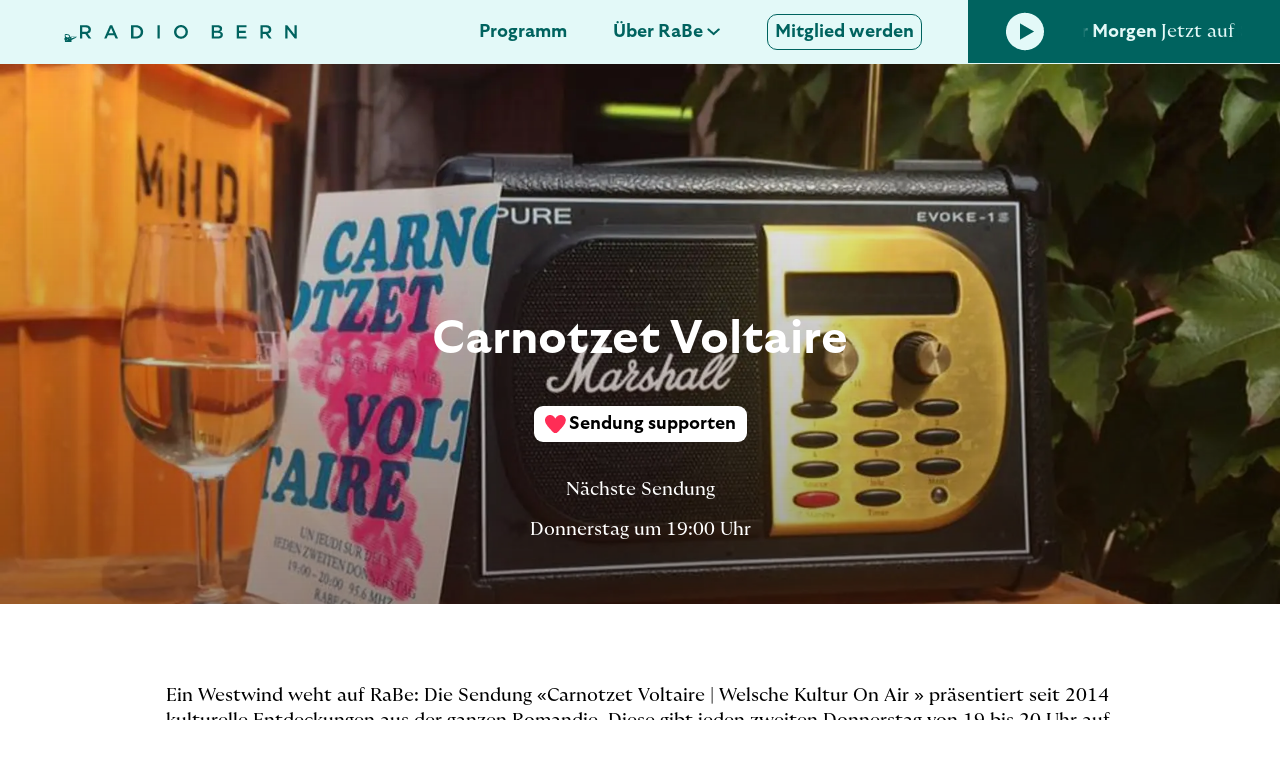

--- FILE ---
content_type: text/html; charset=utf-8
request_url: https://rabe.ch/carnotzet-voltaire
body_size: 51481
content:
<!DOCTYPE html><html lang="de"><head><meta charSet="utf-8"/><meta name="viewport" content="width=device-width, initial-scale=1"/><link rel="stylesheet" href="/_next/static/css/02576e64a4d51de8.css" data-precedence="next"/><link rel="stylesheet" href="/_next/static/css/9a6298a223bce0a2.css" data-precedence="next"/><link rel="stylesheet" href="/_next/static/css/d143484b118bfc33.css" data-precedence="next"/><link rel="preload" as="script" fetchPriority="low" href="/_next/static/chunks/webpack-385f2381406aade6.js"/><script src="/_next/static/chunks/fd9d1056-4d3b58c81ba854b1.js" async=""></script><script src="/_next/static/chunks/2117-81a8fa0b93b08781.js" async=""></script><script src="/_next/static/chunks/main-app-31c7029f623b0a9f.js" async=""></script><script src="/_next/static/chunks/13b76428-7de9559f29955819.js" async=""></script><script src="/_next/static/chunks/3898-896b860a42884f75.js" async=""></script><script src="/_next/static/chunks/5046-8c840d95dc41a99c.js" async=""></script><script src="/_next/static/chunks/5878-70bc4e8c0cebbd32.js" async=""></script><script src="/_next/static/chunks/3970-5b6ef7901a746c0c.js" async=""></script><script src="/_next/static/chunks/app/(main)/layout-46e9314fce6856ec.js" async=""></script><script src="/_next/static/chunks/app/(main)/not-found-3c0b41ba7aa8c234.js" async=""></script><script src="/_next/static/chunks/c15bf2b0-3fa3c123f635ab8d.js" async=""></script><script src="/_next/static/chunks/2684-afeaba879cbb23df.js" async=""></script><script src="/_next/static/chunks/4876-19c6804c3644ae15.js" async=""></script><script src="/_next/static/chunks/1691-db07b8e24f1a525f.js" async=""></script><script src="/_next/static/chunks/793-c81fa71f5627ea8d.js" async=""></script><script src="/_next/static/chunks/app/(main)/%5Bslug%5D/page-89e30418a1cc1b5e.js" async=""></script><link rel="icon" type="image/png" href="/favicon/favicon-96x96.png" sizes="96x96"/><link rel="icon" type="image/svg+xml" href="/favicon/favicon.svg"/><link rel="shortcut icon" href="/favicon/favicon.ico"/><link rel="apple-touch-icon" sizes="180x180" href="/favicon/apple-touch-icon.png"/><link rel="manifest" href="/favicon/site.webmanifest"/><title>Radio Bern - Das Berner Kulturradio</title><meta name="description" content="Best Radio Ever!"/><meta name="next-size-adjust"/><script src="/_next/static/chunks/polyfills-42372ed130431b0a.js" noModule=""></script><style id="rnmq">@media (max-width: 910px) {[data-media~="rnmq-760a4099"] {width:8vw !important;}}
@media (max-width: 910px) {[data-media~="rnmq-eb97a020"] {display:none !important;}}
@media (max-width: 910px) {[data-media~="rnmq-d4537923"] {font-size:42px !important;line-height:50.4px !important;}}
@media (max-width: 910px) {[data-media~="rnmq-204c4aed"] {height:13vw !important;}}
@media (max-width: 910px) {[data-media~="rnmq-f0ce6fb3"] {display:none !important;}}
[data-media~="rnmq-58288780"]:hover {-moz-transition:0.2s !important;-webkit-transition:0.2s !important;border-bottom-color:rgba(0,201,191,1.00) !important;border-left-color:rgba(0,201,191,1.00) !important;border-right-color:rgba(0,201,191,1.00) !important;border-top-color:rgba(0,201,191,1.00) !important;color:rgba(0,201,191,1.00) !important;transition:0.2s !important;}
[data-media~="rnmq-f5adfc7"]:hover {-moz-transition:0.2s !important;-webkit-transition:0.2s !important;border-bottom-color:rgba(0,201,191,1.00) !important;border-left-color:rgba(0,201,191,1.00) !important;border-right-color:rgba(0,201,191,1.00) !important;border-top-color:rgba(0,201,191,1.00) !important;color:rgba(0,201,191,1.00) !important;transition:0.2s !important;}
[data-media~="rnmq-ce5787cc"]:hover {-moz-transition:0.2s !important;-webkit-transition:0.2s !important;border-bottom-color:rgba(0,201,191,1.00) !important;border-left-color:rgba(0,201,191,1.00) !important;border-right-color:rgba(0,201,191,1.00) !important;border-top-color:rgba(0,201,191,1.00) !important;color:rgba(0,201,191,1.00) !important;transition:0.2s !important;}
@media (max-width: 910px) {[data-media~="rnmq-794d4086"] {display:flex !important;}}
@media (min-width: 911px) and (max-width:1799px) {[data-media~="rnmq-559798fa"] {display:flex !important;}}
@media (min-width: 1800px) {[data-media~="rnmq-f568ba"] {display:flex !important;padding-right:12px !important;}}
@media (max-width: 910px) {[data-media~="rnmq-b644010a"] {flex-grow:0 !important;padding-left:5vw !important;padding-right:5vw !important;}}
@media (max-width: 910px) {[data-media~="rnmq-91147ac"] {background-color:rgba(0,99,95,1.00) !important;display:flex !important;height:100% !important;justify-content:center !important;padding-right:5vw !important;}}
@media (max-width: 910px) {[data-media~="rnmq-67d1daab"] {height:13vw !important;}}
@media (max-width: 910px) {[data-media~="rnmq-4423a070"] {align-items:center !important;flex-direction:column !important;padding:5vw !important;}}
@media (max-width: 910px) {[data-media~="rnmq-e9c0fd72"] {align-items:center !important;padding-right:0px !important;width:62% !important;}}
@media (max-width: 910px) {[data-media~="rnmq-85dd87d3"] {align-items:center !important;padding-bottom:0px !important;padding-left:0px !important;padding-top:5vw !important;width:100% !important;}}
@media (max-width: 910px) {[data-media~="rnmq-28545277"] {text-align:center !important;}}
@media (max-width: 910px) {[data-media~="rnmq-dd20044e"] {padding-bottom:3vw !important;padding-top:3vw !important;text-align:center !important;}}
@media (max-width: 910px) {[data-media~="rnmq-b6d4974b"] {align-items:center !important;}}
@media (max-width: 910px) {[data-media~="rnmq-2cb389d3"] {padding-bottom:8vw !important;padding-top:8vw !important;}}
@media (max-width: 910px) {[data-media~="rnmq-2a947d46"] {padding-bottom:5vw !important;}}
@media (max-width: 910px) {[data-media~="rnmq-be233998"] {width:12vw !important;}}
@media (max-width: 910px) {[data-media~="rnmq-bf815769"] {flex-direction:column !important;max-width:80% !important;overflow-x:hidden !important;overflow-y:hidden !important;}}
@media (max-width: 910px) {[data-media~="rnmq-d8c4d9f4"] {width:100% !important;}}
@media (max-width: 910px) {[data-media~="rnmq-8de0bb8b"] {padding-left:0px !important;}}
@media (max-width: 910px) {[data-media~="rnmq-522a8d6"] {display:none !important;}}
@media (max-width: 910px) {[data-media~="rnmq-872ffef9"] {@media (max-width: 910px):[object Object] !important;font-family:'__FontBold_da8fd3', '__FontBold_Fallback_da8fd3' !important;font-feature-settings:"tnum" on !important;font-size:18px !important;letter-spacing:0px !important;line-height:22.4px !important;}}
@media (max-width: 910px) {[data-media~="rnmq-c8e4cca0"] {font-size:16px !important;line-height:22.4px !important;}}
@media (max-width: 910px) {[data-media~="rnmq-7906a0a2"] {padding:5vw !important;}}
@media (max-width: 910px) {[data-media~="rnmq-f1576dae"] {margin-bottom:5vw !important;}}
@media (max-width: 910px) {[data-media~="rnmq-c4a49d6d"] {margin-top:5vw !important;}}
@media (max-width: 910px) {[data-media~="rnmq-6d41e789"] {margin-top:5vw !important;}}
@media (max-width: 910px) {[data-media~="rnmq-7bad3fea"] {margin-bottom:5vw !important;}}
@media (max-width: 910px) {[data-media~="rnmq-98acf0e5"] {margin-top:-9px !important;}}
@media (max-width: 910px) {[data-media~="rnmq-6bd60c9"] {margin-top:-8vw !important;}}
@media (max-width: 910px) {[data-media~="rnmq-70e0a27c"] {margin-top:8vw !important;max-width:100% !important;width:100% !important;}}
@media (max-width: 910px) {[data-media~="rnmq-c5ff00ef"] {height:320px !important;margin-top:3vw !important;}}
@media (max-width: 910px) {[data-media~="rnmq-86ee443"] {padding-bottom:3vw !important;}}
@media (max-width: 910px) {[data-media~="rnmq-69195eb"] {width:100% !important;}}
@media (max-width: 910px) {[data-media~="rnmq-cebf9e47"] {flex-direction:column !important;justify-content:space-between !important;}}
@media (max-width: 910px) {[data-media~="rnmq-e1871286"] {margin-bottom:5vw !important;margin-top:5vw !important;}}
@media (max-width: 910px) {[data-media~="rnmq-163c3321"] {display:none !important;}}
@media (max-width: 910px) {[data-media~="rnmq-afbc7fb4"] {display:none !important;}}
@media (max-width: 910px) {[data-media~="rnmq-201f60bc"] {display:flex !important;padding-top:7px !important;}}
@media (max-width: 910px) {[data-media~="rnmq-b218ed17"] {display:flex !important;flex-direction:row !important;}}
@media (max-width: 910px) {[data-media~="rnmq-b9b3567f"] {display:none !important;}}
@media (max-width: 910px) {[data-media~="rnmq-cc6fd9d6"] {align-items:center !important;display:flex !important;padding-top:5vw !important;}}
[data-media~="rnmq-efbfb9ea"]:hover {-moz-transition:0.2s !important;-webkit-transition:0.2s !important;background-color:rgba(0,201,191,1.00) !important;border-bottom-color:rgba(0,201,191,1.00) !important;border-left-color:rgba(0,201,191,1.00) !important;border-right-color:rgba(0,201,191,1.00) !important;border-top-color:rgba(0,201,191,1.00) !important;transition:0.2s !important;}
[data-media~="rnmq-24d30d65"]:hover div {-moz-transition:0.2s !important;-webkit-transition:0.2s !important;color:rgba(255,255,255,1.00) !important;transition:0.2s !important;}
[data-media~="rnmq-e35db453"]:hover {-moz-transition:0.2s !important;-webkit-transition:0.2s !important;transition:0.2s !important;}
[data-media~="rnmq-af19ed88"]:hover div {-moz-transition:0.2s !important;-webkit-transition:0.2s !important;transition:0.2s !important;}
[data-media~="rnmq-38a89a4c"]:hover {-moz-transition:0.2s !important;-webkit-transition:0.2s !important;border-bottom-color:rgba(0,201,191,1.00) !important;border-left-color:rgba(0,201,191,1.00) !important;border-right-color:rgba(0,201,191,1.00) !important;border-top-color:rgba(0,201,191,1.00) !important;transition:0.2s !important;}
[data-media~="rnmq-f8c1092d"]:hover div {-moz-transition:0.2s !important;-webkit-transition:0.2s !important;color:rgba(0,201,191,1.00) !important;transition:0.2s !important;}
@media (max-width: 910px) {[data-media~="rnmq-e564e993"] {align-items:center !important;flex-direction:column !important;}}
@media (max-width: 910px) {[data-media~="rnmq-dc58e253"] {align-items:center !important;margin-top:8vw !important;}}
@media (max-width: 910px) {[data-media~="rnmq-2ff9a8f1"] {margin-left:4vw !important;margin-right:4vw !important;opacity:1 !important;width:13vw !important;}}
[data-media~="rnmq-cc931f4d"]:hover {-moz-transition:0.2s !important;-webkit-transition:0.2s !important;opacity:1 !important;transition:0.2s !important;}
@media (max-width: 910px) {[data-media~="rnmq-2bb18ed4"] {align-items:center !important;flex-direction:column !important;margin-top:8vw !important;}}
@media (max-width: 910px) {[data-media~="rnmq-9224f485"] {align-items:center !important;}}
@media (max-width: 910px) {[data-media~="rnmq-b202408c"] {align-items:center !important;margin-top:5vw !important;}}
@media (max-width: 910px) {[data-media~="rnmq-1871e14d"] {padding:8vw !important;}}
@media (max-width: 910px) {[data-media~="rnmq-6f09ef33"] {align-items:center !important;margin-top:5vw !important;}}
@media (max-width: 910px) {[data-media~="rnmq-7bad1373"] {margin-bottom:5vw !important;}}
@media (max-width: 910px) {[data-media~="rnmq-11c4d92d"] {opacity:1 !important;}}
[data-media~="rnmq-f6842a70"]:hover {-moz-transition:0.2s !important;-webkit-transition:0.2s !important;opacity:1 !important;transition:0.2s !important;}
@media (max-width: 910px) {[data-media~="rnmq-4ce53554"] {opacity:1 !important;}}
@media (max-width: 910px) {[data-media~="rnmq-66c73d59"] {min-width:15px !important;width:3vw !important;}}
@media (max-width: 910px) {[data-media~="rnmq-4f051a12"] {min-width:37px !important;width:8vw !important;}}
@media (max-width: 910px) {[data-media~="rnmq-2103c9c2"] {height:8vw !important;}}
@media (max-width: 910px) {[data-media~="rnmq-b35179fc"] {margin-top:5vw !important;}}
@media (max-width: 910px) {[data-media~="rnmq-a5b3b059"] {font-size:42px !important;line-height:50.4px !important;}}
@media (max-width: 910px) {[data-media~="rnmq-20c5f129"] {padding-left:5vw !important;padding-right:5vw !important;padding-top:5vw !important;}}
@media (max-width: 910px) {[data-media~="rnmq-d0cac2e0"] {padding-bottom:3vw !important;}}
@media (max-width: 910px) {[data-media~="rnmq-e2c8a8d2"] {left:0px !important;}}
@media (max-width: 910px) {[data-media~="rnmq-ce7e206"] {padding-left:5vw !important;}}
@media (max-width: 910px) {[data-media~="rnmq-286bbe95"] {font-size:10.5px !important;line-height:14.7px !important;}}
@media (max-width: 910px) {[data-media~="rnmq-f07881e6"] {font-size:10.5px !important;line-height:14.7px !important;}}
@media (max-width: 910px) {[data-media~="rnmq-3d8960d0"] {width:90% !important;}}
@media (max-width: 910px) {[data-media~="rnmq-be2c2c85"] {font-size:42px !important;line-height:50.4px !important;}}
@media (max-width: 910px) {[data-media~="rnmq-b3ed0247"] {align-items:flex-start !important;flex-direction:column !important;}}
@media (max-width: 910px) {[data-media~="rnmq-36d986"] {flex-direction:column !important;padding-left:0px !important;padding-top:3vw !important;}}
@media (max-width: 910px) {[data-media~="rnmq-c2113b27"] {font-size:16px !important;line-height:22.4px !important;}}
@media (max-width: 910px) {[data-media~="rnmq-bc89590d"] {display:none !important;}}
@media (max-width: 910px) {[data-media~="rnmq-fcbd3150"] {@media (max-width: 910px):[object Object] !important;display:flex !important;font-family:'__FontRegular_73df19', '__FontRegular_Fallback_73df19' !important;font-feature-settings:"tnum" on !important;font-size:18px !important;letter-spacing:0px !important;line-height:20px !important;padding-top:1.8vw !important;}}
@media (max-width: 910px) {[data-media~="rnmq-d1c04b95"] {padding-top:13vw !important;}}
@media (max-width: 910px) {[data-media~="rnmq-71107f1c"] {font-size:26px !important;line-height:31.2px !important;}}
@media (max-width: 910px) {[data-media~="rnmq-f4d6fc29"] {display:none !important;}}
@media (max-width: 910px) {[data-media~="rnmq-c6aec7a2"] {font-size:16px !important;line-height:22.4px !important;}}
@media (max-width: 910px) {[data-media~="rnmq-2658f241"] {;}}
[data-media~="rnmq-a8d5e41d"]:hover {-moz-transition:0.2s !important;-webkit-transition:0.2s !important;color:rgba(0,99,95,1.00) !important;transition:0.2s !important;}
[data-media~="rnmq-d65e58dd"]:hover {-moz-transition:0.2s !important;-webkit-transition:0.2s !important;background-color:rgba(227,249,248,1.00) !important;transition:0.2s !important;}
@media (max-width: 910px) {[data-media~="rnmq-fe755d30"] {@media (max-width: 910px):[object Object] !important;font-family:'__FontBold_da8fd3', '__FontBold_Fallback_da8fd3' !important;font-feature-settings:"tnum" on !important;font-size:29px !important;line-height:34.8px !important;}}
@media (max-width: 910px) {[data-media~="rnmq-91242a6e"] {padding-bottom:8vw !important;}}
@media (max-width: 910px) {[data-media~="rnmq-ba6b71b5"] {width:90vw !important;}}
@media (max-width: 910px) {[data-media~="rnmq-8803dbfa"] {padding-bottom:0px !important;padding-left:5vw !important;padding-right:5vw !important;padding-top:0px !important;}}
@media (max-width: 910px) {[data-media~="rnmq-8c4f80ac"] {padding-bottom:3vw !important;}}
@media (max-width: 910px) {[data-media~="rnmq-cdfb61d8"] {display:none !important;}}
@media (max-width: 910px) {[data-media~="rnmq-581e4852"] {display:none !important;}}
@media (max-width: 910px) {[data-media~="rnmq-5552349"] {display:none !important;}}
[data-media~="rnmq-2524cabe"]:hover {-moz-transition:0.2s !important;-webkit-transition:0.2s !important;transition:0.2s !important;}
@media (max-width: 910px) {[data-media~="rnmq-31eecfa7"] {font-size:26px !important;line-height:31.2px !important;}}
@media (max-width: 910px) {[data-media~="rnmq-190a99e9"] {max-width:100% !important;padding-bottom:3vw !important;width:100% !important;}}
@media (max-width: 910px) {[data-media~="rnmq-791a8ab8"] {height:50vH !important;}}
@media (max-width: 910px) {[data-media~="rnmq-9be75fd"] {padding-bottom:5vw !important;padding-top:5vw !important;}}
@media (max-width: 910px) {[data-media~="rnmq-d705e90f"] {padding-bottom:8vw !important;}}
@media (max-width: 910px) {[data-media~="rnmq-6471c3f6"] {width:90vw !important;}}
@media (max-width: 910px) {[data-media~="rnmq-8c00238e"] {margin-top:8vw !important;}}
@media (max-width: 910px) {[data-media~="rnmq-f1f7bc8"] {flex-direction:column !important;}}
[data-media~="rnmq-76e5ecc"]:hover {-moz-transition:0.2s !important;-webkit-transition:0.2s !important;border-bottom-color:rgba(255,255,255,0.50) !important;border-left-color:rgba(255,255,255,0.50) !important;border-right-color:rgba(255,255,255,0.50) !important;border-top-color:rgba(255,255,255,0.50) !important;transition:0.2s !important;}
[data-media~="rnmq-edeb02e1"]:hover div {-moz-transition:0.2s !important;-webkit-transition:0.2s !important;color:rgba(255,255,255,0.50) !important;transition:0.2s !important;}
@media (max-width: 910px) {[data-media~="rnmq-67af1704"] {flex-direction:column !important;}}
@media (max-width: 910px) {[data-media~="rnmq-57f169ee"] {flex-direction:column !important;width:100% !important;}}
@media (max-width: 910px) {[data-media~="rnmq-14c74f3f"] {width:90vw !important;}}
[data-media~="rnmq-e4fd967b"]:hover {-moz-transition:0.2s !important;-webkit-transition:0.2s !important;color:rgba(0,201,191,1.00) !important;transition:0.2s !important;}
@media (max-width: 910px) {[data-media~="rnmq-5cbcb156"] {margin-top:3vw !important;}}
@media (max-width: 910px) {[data-media~="rnmq-d35e2c5b"] {padding:5vw !important;}}
@media (max-width: 910px) {[data-media~="rnmq-eba45ddd"] {text-align:center !important;}}
[data-media~="rnmq-15013726"]:hover {-moz-transition:0.2s !important;-webkit-transition:0.2s !important;opacity:0.75 !important;transition:0.2s !important;}
@media (max-width: 910px) {[data-media~="rnmq-4d9600c9"] {height:50vh !important;}}
@media (max-width: 910px) {[data-media~="rnmq-d853832"] {font-size:42px !important;line-height:50.4px !important;}}
@media (max-width: 910px) {[data-media~="rnmq-3e9a5feb"] {font-size:16px !important;line-height:22.4px !important;}}
@media (max-width: 910px) {[data-media~="rnmq-e1f8a068"] {padding-top:8vw !important;width:90vw !important;}}
@media (max-width: 910px) {[data-media~="rnmq-9cf705b8"] {padding-bottom:3vw !important;width:90vw !important;}}
[data-media~="rnmq-c4411793"]:hover {-moz-transition:0.2s !important;-webkit-transition:0.2s !important;opacity:0.75 !important;transition:0.2s !important;}
[data-media~="rnmq-aa34883c"]:hover {-moz-transition:0.2s !important;-webkit-transition:0.2s !important;background-color:rgba(40,104,159,1.00) !important;border-bottom-color:rgba(0,201,191,1.00) !important;border-left-color:rgba(0,201,191,1.00) !important;border-right-color:rgba(0,201,191,1.00) !important;border-top-color:rgba(0,201,191,1.00) !important;transition:0.2s !important;}
@media (max-width: 910px) {[data-media~="rnmq-4677d1ad"] {margin-bottom:5vw !important;width:100% !important;}}
@media (max-width: 910px) {[data-media~="rnmq-a9dcc435"] {padding-left:5vw !important;}}
@media (max-width: 910px) {[data-media~="rnmq-6fc411fa"] {font-size:26px !important;line-height:31.2px !important;}}
@media (max-width: 910px) {[data-media~="rnmq-44a38b36"] {margin-bottom:8vw !important;width:90vw !important;}}
@media (max-width: 910px) {[data-media~="rnmq-cc5242dd"] {margin-top:8vw !important;}}
@media (max-width: 910px) {[data-media~="rnmq-2ba92838"] {margin-bottom:8vw !important;}}
@media (max-width: 910px) {[data-media~="rnmq-cedbd193"] {padding-bottom:8vw !important;width:90vw !important;}}</style><style id="react-native-stylesheet">[stylesheet-group="0"]{}
body{margin:0;}
button::-moz-focus-inner,input::-moz-focus-inner{border:0;padding:0;}
html{-ms-text-size-adjust:100%;-webkit-text-size-adjust:100%;-webkit-tap-highlight-color:rgba(0,0,0,0);}
input::-webkit-search-cancel-button,input::-webkit-search-decoration,input::-webkit-search-results-button,input::-webkit-search-results-decoration{display:none;}
[stylesheet-group="1"]{}
.css-175oi2r{align-items:stretch;background-color:rgba(0,0,0,0.00);border:0 solid black;box-sizing:border-box;display:flex;flex-basis:auto;flex-direction:column;flex-shrink:0;list-style:none;margin:0px;min-height:0px;min-width:0px;padding:0px;position:relative;text-decoration:none;z-index:0;}
.css-1qaijid{background-color:rgba(0,0,0,0.00);border:0 solid black;box-sizing:border-box;color:inherit;display:inline;font:inherit;list-style:none;margin:0px;padding:0px;text-align:inherit;text-decoration:none;white-space:inherit;word-wrap:break-word;}
.css-1rynq56{background-color:rgba(0,0,0,0.00);border:0 solid black;box-sizing:border-box;color:rgba(0,0,0,1.00);display:inline;font:14px -apple-system,BlinkMacSystemFont,"Segoe UI",Roboto,Helvetica,Arial,sans-serif;list-style:none;margin:0px;padding:0px;text-align:inherit;text-decoration:none;white-space:pre-wrap;word-wrap:break-word;}
[stylesheet-group="2"]{}
.r-1udh08x{overflow-x:hidden;overflow-y:hidden;}
.r-krxsd3{display:-webkit-box;}
.r-xoduu5{display:inline-flex;}
[stylesheet-group="2.2"]{}
.r-105ug2t{pointer-events:auto!important;}
.r-12vffkv>*{pointer-events:auto;}
.r-12vffkv{pointer-events:none!important;}
.r-1d2f490{left:0px;}
.r-1iln25a{word-wrap:normal;}
.r-1loqt21{cursor:pointer;}
.r-1otgn73{touch-action:manipulation;}
.r-1p0dtai{bottom:0px;}
.r-1udbk01{text-overflow:ellipsis;}
.r-1xnzce8{-moz-user-select:text;-webkit-user-select:text;user-select:text;}
.r-3s2u2q{white-space:nowrap;}
.r-633pao{pointer-events:none!important;}
.r-8akbws{-webkit-box-orient:vertical;}
.r-ah5dr5>*{pointer-events:none;}
.r-ah5dr5{pointer-events:auto!important;}
.r-dnmrzs{max-width:100%;}
.r-ipm5af{top:0px;}
.r-lrvibr{-moz-user-select:none;-webkit-user-select:none;user-select:none;}
.r-u8s1d{position:absolute;}
.r-zchlnj{right:0px;}</style></head><body class="__variable_73df19 __variable_da8fd3"><div><div data-media="rnmq-204c4aed" class="css-175oi2r" style="align-items:center;background-color:rgba(227,249,248,1.00);width:100%;height:5vw;position:fixed;z-index:999;border-bottom-width:1px;border-top-color:rgba(227,249,248,1.00);border-right-color:rgba(227,249,248,1.00);border-bottom-color:rgba(227,249,248,1.00);border-left-color:rgba(227,249,248,1.00)"><div class="css-175oi2r" style="flex-direction:row;width:100%;height:100%;align-items:center;justify-content:space-between"><div tabindex="0" class="css-175oi2r r-1loqt21 r-1otgn73" style="height:100%;flex-direction:row;align-items:center;min-width:25%;flex-grow:1;margin-left:5vw"><div class="css-175oi2r" style="height:100%;aspect-ratio:1.6;justify-content:flex-end"><svg xmlns="http://www.w3.org/2000/svg" xmlns:xlink="http://www.w3.org/1999/xlink" xml:space="preserve" style="width:80%;height:80%" viewBox="0 0 80 50" width="1em" height="1em" color="#00635F"><defs><path id="a" d="M0 0h80v50H0z"></path></defs><clipPath id="b"><use xlink:href="#a" style="overflow:visible"></use></clipPath><g style="clip-path:url(#b)" transform="translate(0 .054)"><defs><path id="c" d="m0 0 80-.1v50H0z"></path></defs><clipPath id="d"><use xlink:href="#c" style="overflow:visible"></use></clipPath><g style="clip-path:url(#d)"><path d="M46.7 49.9c-.4-4.1-.8-8.3-1.2-12.4 2.2-1 16-7.3 14.3-6.6 3.3-1.5 14.1-6.7 19.4-12.8-9.9-4.4-12.5-5.2-16.7-4.4-3.9.7-17.1 3.1-19 3.4-.2-.1-1.7-1.3-5-.3l-.9.3c-.3-2.1-.8-4.2-1.5-6.2-1-3.2-3.3-5.9-6.3-7.4C24.8 1.4 19.4.2 14 0c-1.8 0-3.6.2-5.3.8-1.9.6-3.4 2-4.2 3.7-.5 1-.7 2.2-.7 3.3.4 4.5 1.4 9 3.1 13.2-4.2 3-5.6 8.4-4.1 14.1.7 2.9 2.2 5.6 4.4 7.7-.3.7-.5 1.2-.6 1.7-.5 1.2-.7 1.6-.8 2.1-.3.8-.6 1.9-.9 3.3h41.8zm-26-13.1c-.6 2.8-2.8 5.1-5.6 5.9-.8-.1 0-.6 0-.6 1.6-1.7 2.8-3.7 3.5-5.9.6-2.5.9-5.1.8-7.7 0-.5.1-.9.6-.1 1.2 2.7 1.5 5.6.7 8.4m.8-13.8c-2-3.1-5.6-4.7-9.2-4.1-.1-.4-.3-.8-.4-1.2-1.2-3.2-2-6.5-2.3-9.9 0-.2 0-.5.1-.7v-.2c.1-.2.2-.4 1-.7 1.1-.3 2.2-.5 3.3-.5 4.6.2 9.2 1.2 13.5 3 1 .5 1.8 1.2 2.3 2.2 1.1 2 1.8 4.2 2.1 6.5.1.4.1.8.2 1.1-3.8 1.1-7.3 2.6-10.6 4.5M38 27.1l-3.4 1.3c-.7-.4-1.2-1.1-1.3-1.9v-.2c0-1.2.9-2.3 2.2-2.4h.2c1.2 0 2.3 1 2.4 2.2v.2c0 .3 0 .6-.1.8zm6-2.6 4.2-4.2-3.1.6.2-1.9s18.3-4 21.3-3.7c3 .2 10 3.5 10 3.5-3.8.3-7.6.8-11.4 1.6-4.6 1-6.4 2.5-12.1 4.7s-10.6 4.2-9.1-.6" style="fill:#00635F"></path></g></g></svg></div><div class="css-175oi2r" style="height:100%;align-items:center;flex-direction:row"><div data-media="rnmq-794d4086" class="css-175oi2r" style="display:none"><svg xmlns="http://www.w3.org/2000/svg" width="75" height="12" color="#00635F"><defs><clipPath id="a"><path fill="#00635F" d="M0 0h74.567v11.529H0z" data-name="Rectangle 750"></path></clipPath></defs><g data-name="Group 2166"><g fill="#00635F" clip-path="url(#a)" data-name="Group 2140"><path d="M0 .082h5.1a4.611 4.611 0 0 1 3.3 1.145 3.487 3.487 0 0 1 .949 2.469v.033A3.438 3.438 0 0 1 6.64 7.196l3.09 4.333H7.343L4.53 7.539H2.011v3.99H0Zm4.955 5.675c1.439 0 2.355-.736 2.355-1.914V3.81c0-1.243-.866-1.9-2.371-1.9H2.011v3.847Z" data-name="Path 416"></path><path d="M25.695 0h1.865l5.037 11.529H30.47l-1.161-2.764h-5.413l-1.178 2.764h-2.06Zm2.878 6.983L26.595 2.4l-1.963 4.583Z" data-name="Path 417"></path><path d="M44.375.082h5.134a4.064 4.064 0 0 1 2.993 1.014 2.589 2.589 0 0 1 .769 1.9v.033a2.708 2.708 0 0 1-1.636 2.551c1.358.474 2.274 1.21 2.274 2.78v.033c0 2.044-1.685 3.14-4.236 3.14h-5.3Zm6.88 3.238c0-.916-.7-1.455-2.011-1.455h-2.889v3.041h2.747c1.309 0 2.159-.507 2.159-1.553Zm.638 4.824c0-.981-.768-1.538-2.355-1.538h-3.183v3.14h3.336c1.374 0 2.208-.523 2.208-1.57Z" data-name="Path 418"></path><path d="M65.999.082h8.487v1.8h-6.477v2.975h5.74v1.816h-5.74v3.058h6.558v1.8h-8.568Z" data-name="Path 419"></path></g></g></svg></div><div data-media="rnmq-559798fa" class="css-175oi2r" style="display:none"><svg xmlns="http://www.w3.org/2000/svg" width="217" height="14" color="#00635F"><path fill="#00635F" d="M205.143 13.548h2.3V4.069l7.348 9.479h1.959V.229h-2.3v9.212L207.311.229h-2.168Zm-22.4-6.714V2.361h3.407c1.732 0 2.76.78 2.76 2.207v.038c0 1.352-1.066 2.228-2.741 2.228Zm-2.338 6.714h2.338V8.904h2.93l3.279 4.644h2.76l-3.6-5.043a4 4 0 0 0 3.178-4.036v-.038a4.027 4.027 0 0 0-1.1-2.874 5.361 5.361 0 0 0-3.845-1.333h-5.939Zm-23.771 0h9.973v-2.094h-7.633V7.876h6.681V5.782h-6.681V2.318h7.538V.224h-9.878Zm-22.531-2.07V7.824h3.712c1.846 0 2.741.666 2.741 1.789v.038c0 1.2-.971 1.827-2.569 1.827Zm0-5.634v-3.54h3.37c1.5 0 2.342.647 2.342 1.694v.038c0 1.217-1.009 1.808-2.512 1.808Zm-2.3 7.709h6.166c2.97 0 4.931-1.276 4.931-3.654v-.04c0-1.808-1.087-2.7-2.646-3.235a3.171 3.171 0 0 0 1.9-2.968v-.038a2.991 2.991 0 0 0-.894-2.209A4.812 4.812 0 0 0 137.777.23h-5.976Zm-30.815-1.921a4.566 4.566 0 0 1-4.53-4.74v-.044a4.5 4.5 0 0 1 4.492-4.7 4.565 4.565 0 0 1 4.53 4.74v.038a4.5 4.5 0 0 1-4.492 4.7m-.038 2.151a6.826 6.826 0 0 0 6.985-6.891v-.038a6.967 6.967 0 0 0-13.933.038v.038a6.763 6.763 0 0 0 6.948 6.853m-23.565-.229h2.342V.229h-2.342Zm-23.923-2.132v-9.06h2.628a4.372 4.372 0 0 1 4.625 4.53v.038a4.342 4.342 0 0 1-4.625 4.492Zm-2.34 2.132h4.967c4.187 0 7.08-2.911 7.08-6.662v-.038c0-3.75-2.893-6.624-7.08-6.624h-4.967ZM28.767 8.257l2.285-5.329 2.3 5.329Zm-4.624 5.291h2.4l1.371-3.216h6.3l1.349 3.216h2.474L32.174.13h-2.169Zm-21.8-6.714V2.361h3.4c1.732 0 2.76.78 2.76 2.207v.038c0 1.352-1.066 2.228-2.741 2.228ZM0 13.548h2.343V8.904h2.93l3.27 4.644h2.76l-3.6-5.043a4 4 0 0 0 3.178-4.036v-.038a4.027 4.027 0 0 0-1.1-2.874A5.364 5.364 0 0 0 5.943.229H0Z" data-name="Path 372"></path></svg></div><div data-media="rnmq-f568ba" class="css-175oi2r" style="display:none"><svg xmlns="http://www.w3.org/2000/svg" width="325" height="14" color="#00635F"><defs><clipPath id="a"><path fill="#00635f" d="M0 0h325v13.579H0z" data-name="Rectangle 749"></path></clipPath></defs><g data-name="Group 2139"><g fill="#00635f" clip-path="url(#a)" data-name="Group 2138"><path d="M0 .225h5.852A5.288 5.288 0 0 1 9.64 1.538a4 4 0 0 1 1.088 2.832v.038a3.942 3.942 0 0 1-3.114 3.976l3.545 4.97H8.421L5.2 8.777H2.307v4.576H0Zm5.683 6.508c1.651 0 2.7-.844 2.7-2.195v-.037c0-1.425-.994-2.175-2.719-2.175H2.307v4.407Z" data-name="Path 404"></path><path d="M29.472.131h2.138l5.773 13.221h-2.438l-1.331-3.17h-6.208l-1.351 3.17h-2.363Zm3.3 8.008L30.5 2.888l-2.251 5.251Z" data-name="Path 405"></path><path d="M50.89.225h4.895c4.126 0 6.977 2.832 6.977 6.526v.038c0 3.694-2.851 6.564-6.977 6.564H50.89Zm2.307 2.1v8.927h2.588a4.279 4.279 0 0 0 4.557-4.426v-.037a4.308 4.308 0 0 0-4.557-4.464Z" data-name="Path 406"></path><path d="M76.945.225h2.307v13.128h-2.307z" data-name="Rectangle 748"></path><path d="M93.433 6.827V6.79A6.738 6.738 0 0 1 100.316 0a6.664 6.664 0 0 1 6.845 6.752v.038a6.738 6.738 0 0 1-6.883 6.789 6.664 6.664 0 0 1-6.845-6.752m11.309 0V6.79a4.471 4.471 0 0 0-4.464-4.652 4.42 4.42 0 0 0-4.426 4.614v.038a4.471 4.471 0 0 0 4.464 4.651 4.42 4.42 0 0 0 4.426-4.614" data-name="Path 407"></path><path d="M130.593.225h5.889a4.66 4.66 0 0 1 3.433 1.163 2.97 2.97 0 0 1 .882 2.175v.038a3.106 3.106 0 0 1-1.882 2.926c1.557.544 2.607 1.388 2.607 3.188v.038c0 2.344-1.932 3.6-4.857 3.6h-6.076Zm7.9 3.714c0-1.05-.806-1.669-2.307-1.669h-3.32v3.488h3.149c1.5 0 2.476-.581 2.476-1.782Zm.732 5.533c0-1.125-.881-1.763-2.7-1.763h-3.657v3.6h3.826c1.575 0 2.532-.6 2.532-1.8Z" data-name="Path 408"></path><path d="M155.391.224h9.734v2.063h-7.427v3.414h6.583v2.082h-6.583v3.507h7.521v2.063h-9.827Z" data-name="Path 409"></path><path d="M179.214.225h5.852a5.288 5.288 0 0 1 3.792 1.313 4 4 0 0 1 1.088 2.832v.038a3.942 3.942 0 0 1-3.113 3.976l3.544 4.97h-2.738l-3.226-4.576h-2.888v4.576h-2.307Zm5.683 6.508c1.651 0 2.7-.844 2.7-2.195v-.037c0-1.425-.994-2.175-2.719-2.175h-3.357v4.407Z" data-name="Path 410"></path><path d="M204.031.224h2.138l7.033 9.077V.224h2.269v13.129h-1.932l-7.239-9.34v9.34h-2.269Z" data-name="Path 411"></path><path d="M239.483.225h5.851a5.288 5.288 0 0 1 3.789 1.313 4 4 0 0 1 1.084 2.832v.038a3.943 3.943 0 0 1-3.113 3.976l3.545 4.97h-2.732l-3.226-4.576h-2.888v4.576h-2.307Zm5.683 6.508c1.65 0 2.7-.844 2.7-2.195v-.037c0-1.425-.994-2.175-2.719-2.175h-3.357v4.407Z" data-name="Path 412"></path><path d="M268.951.131h2.138l5.777 13.221h-2.438l-1.331-3.17h-6.209l-1.35 3.17h-2.36Zm3.3 8.008-2.273-5.251-2.251 5.251Z" data-name="Path 413"></path><path d="M290.378.225h5.889a4.659 4.659 0 0 1 3.432 1.163 2.968 2.968 0 0 1 .882 2.175v.038a3.105 3.105 0 0 1-1.875 2.926c1.557.544 2.607 1.388 2.607 3.188v.038c0 2.344-1.932 3.6-4.857 3.6h-6.078Zm7.9 3.714c0-1.05-.806-1.669-2.307-1.669h-3.32v3.488h3.151c1.5 0 2.476-.581 2.476-1.782Zm.732 5.533c0-1.125-.882-1.763-2.7-1.763h-3.657v3.6h3.827c1.575 0 2.531-.6 2.531-1.8Z" data-name="Path 414"></path><path d="M315.173.224h9.734v2.063h-7.427v3.414h6.583v2.082h-6.583v3.507h7.517v2.063h-9.827Z" data-name="Path 415"></path></g></g></svg></div></div></div><div data-media="rnmq-f0ce6fb3" class="css-175oi2r" style="flex-direction:row;height:100%"><div class="css-175oi2r" style="justify-content:center;height:100%;padding-right:1.8vw;padding-left:1.8vw"><a style="text-decoration:none" href="/programm"><div class="css-175oi2r"><div dir="auto" data-media="rnmq-58288780" class="css-1rynq56" style="font-family:&#x27;__FontBold_da8fd3&#x27;, &#x27;__FontBold_Fallback_da8fd3&#x27;;font-size:18px;font-weight:100;font-feature-settings:&quot;tnum&quot; on;color:rgba(0,99,95,1.00)">Programm</div></div></a></div><div class="css-175oi2r"><div tabindex="0" class="css-175oi2r r-1loqt21 r-1otgn73" style="height:100%"><div class="css-175oi2r" style="justify-content:center;height:100%;padding-right:1.8vw;padding-left:1.8vw"><div class="css-175oi2r" style="flex-direction:row;height:100%;align-items:center"><div dir="auto" data-media="rnmq-58288780" class="css-1rynq56" style="font-family:&#x27;__FontBold_da8fd3&#x27;, &#x27;__FontBold_Fallback_da8fd3&#x27;;font-size:18px;font-weight:100;font-feature-settings:&quot;tnum&quot; on;color:rgba(0,99,95,1.00);padding-right:4px">Über RaBe</div><div class="css-175oi2r" style="width:14px"><svg xmlns="http://www.w3.org/2000/svg" width="100%" height="100%" viewBox="0 0 14 8" color="#00635F"><path fill="none" stroke="#00635F" stroke-linecap="round" stroke-width="2" d="m1.411 1.412 5.232 4.6 5.108-4.6" data-name="Path 317"></path></svg></div></div></div></div></div><div class="css-175oi2r" style="justify-content:center;height:100%;padding-right:1.8vw;padding-left:1.8vw"><a style="text-decoration:none" href="/mitglied-werden"><div class="css-175oi2r"><div dir="auto" data-media="rnmq-ce5787cc" class="css-1rynq56" style="font-family:&#x27;__FontBold_da8fd3&#x27;, &#x27;__FontBold_Fallback_da8fd3&#x27;;font-size:18px;font-weight:100;font-feature-settings:&quot;tnum&quot; on;color:rgba(0,99,95,1.00);border-top-width:1px;border-right-width:1px;border-bottom-width:1px;border-left-width:1px;border-top-color:rgba(0,99,95,1.00);border-right-color:rgba(0,99,95,1.00);border-bottom-color:rgba(0,99,95,1.00);border-left-color:rgba(0,99,95,1.00);padding-left:7px;padding-right:7px;padding-top:7px;padding-bottom:7px;border-top-left-radius:10px;border-top-right-radius:10px;border-bottom-right-radius:10px;border-bottom-left-radius:10px">Mitglied werden</div></div></a></div></div><div data-media="rnmq-b644010a" class="css-175oi2r" style="min-width:9vw;max-width:25vw;flex-grow:1;height:100%;background-color:rgba(0,99,95,1.00);justify-content:center;padding-right:3vw;padding-left:3vw;margin-left:1.8vw"><div class="css-175oi2r" style="flex-direction:row;align-items:center"><audio preload="auto"><source src="https://stream.rabe.ch/livestream/rabe-hd.mp3.m3u" type="audio/mpeg"/></audio><div data-media="rnmq-760a4099" class="css-175oi2r" style="width:3vw"><div class="css-175oi2r" style="width:100%;aspect-ratio:1"><div tabindex="0" class="css-175oi2r r-1loqt21 r-1otgn73"><svg xmlns="http://www.w3.org/2000/svg" height="100%" width="100%" viewBox="0 0 39 39" color="#E3F9F8"><g data-name="Group 2132"><path data-name="Subtraction 2" d="M19 38a19.005 19.005 0 01-7.4-36.507 19 19 0 0114.8 35.014A18.881 18.881 0 0119 38zm-4.957-27.261v16.522L28.087 19z" transform="translate(0 -.019) translate(0 .019)" fill="#E3F9F8"></path></g></svg></div></div></div><div data-media="rnmq-eb97a020" class="css-175oi2r" style="flex-grow:1;padding-left:3vw"><!--$!--><template data-dgst="BAILOUT_TO_CLIENT_SIDE_RENDERING"></template><!--/$--></div></div></div><div class="css-175oi2r" style="pointer-events:auto;position:fixed;top:0px;height:100%;width:100%;background-color:rgba(0,99,95,1.00);overflow-y:scroll;overflow-x:hidden;transition:left 0.3s ease-in-out;align-items:center;padding-left:8vw;padding-right:8vw;padding-top:8vw;padding-bottom:8vw;left:100%"><div class="css-175oi2r" style="flex-grow:1;width:100%;min-height:101%;align-items:center;justify-content:center"><a style="text-decoration:none" href="/programm"><div class="css-175oi2r"><div dir="auto" data-media="rnmq-d4537923" class="css-1rynq56" style="font-family:&#x27;__FontBold_da8fd3&#x27;, &#x27;__FontBold_Fallback_da8fd3&#x27;;font-size:47px;line-height:56.4px;font-feature-settings:&quot;tnum&quot; on;color:rgba(227,249,248,1.00);text-align:center">Programm</div></div></a><div class="css-175oi2r" style="height:13vw"></div><div class="css-175oi2r" style="flex-direction:row"><div dir="auto" data-media="rnmq-d4537923" class="css-1rynq56" style="font-family:&#x27;__FontBold_da8fd3&#x27;, &#x27;__FontBold_Fallback_da8fd3&#x27;;font-size:47px;line-height:56.4px;font-feature-settings:&quot;tnum&quot; on;color:rgba(227,249,248,1.00);text-align:center">Über Rabe</div><div class="css-175oi2r" style="width:32px;margin-left:3vw"><svg xmlns="http://www.w3.org/2000/svg" width="100%" height="100%" viewBox="0 0 14 8" color="#fff"><path fill="none" stroke="#fff" stroke-linecap="round" stroke-width="2" d="m1.411 1.412 5.232 4.6 5.108-4.6" data-name="Path 317"></path></svg></div></div><div class="css-175oi2r" style="height:13vw"></div><a style="text-decoration:none" href="/mitglied-werden"><div class="css-175oi2r"><div dir="auto" data-media="rnmq-d4537923" class="css-1rynq56" style="font-family:&#x27;__FontBold_da8fd3&#x27;, &#x27;__FontBold_Fallback_da8fd3&#x27;;font-size:47px;line-height:56.4px;font-feature-settings:&quot;tnum&quot; on;color:rgba(227,249,248,1.00);text-align:center">Mitglied werden</div></div></a><div class="css-175oi2r" style="height:13vw"></div><div class="css-175oi2r" style="width:90vw;align-items:center"><div class="css-175oi2r" style="width:13vw"><div class="css-175oi2r" style="width:100%;aspect-ratio:1"><div tabindex="0" class="css-175oi2r r-1loqt21 r-1otgn73"><svg xmlns="http://www.w3.org/2000/svg" height="100%" width="100%" viewBox="0 0 39 39" color="#E3F9F8"><g data-name="Group 2132"><path data-name="Subtraction 2" d="M19 38a19.005 19.005 0 01-7.4-36.507 19 19 0 0114.8 35.014A18.881 18.881 0 0119 38zm-4.957-27.261v16.522L28.087 19z" transform="translate(0 -.019) translate(0 .019)" fill="#E3F9F8"></path></g></svg></div></div></div><div class="css-175oi2r" style="width:100%;margin-top:8vw;align-items:center"><!--$!--><template data-dgst="BAILOUT_TO_CLIENT_SIDE_RENDERING"></template><!--/$--></div></div></div></div><div data-media="rnmq-91147ac" class="css-175oi2r" style="display:none"><div class="css-175oi2r" style="width:5vw;aspect-ratio:1"><div tabindex="0" class="css-175oi2r r-1loqt21 r-1otgn73" style="overflow-x:hidden;overflow-y:hidden;height:100%"><div class="css-175oi2r"><svg xmlns="http://www.w3.org/2000/svg" width="100%" height="100%" viewBox="0 0 26.77 22" color="#E3F9F8"><g data-name="Group 2133" transform="translate(1.5 1.5)" fill="none" stroke="#E3F9F8" stroke-linecap="square" stroke-linejoin="round" stroke-width="3"><path data-name="Line 43" transform="translate(.405)" d="M0 0L22.959 0"></path><path data-name="Line 44" transform="translate(0 9.5)" d="M0 0L23.77 0"></path><path data-name="Line 45" transform="translate(.405 19)" d="M0 0L22.959 0"></path></g></svg></div></div></div></div></div></div></div><div data-media="rnmq-67d1daab" class="css-175oi2r" style="height:5vw;width:100%"></div><div><div class="css-175oi2r" style="width:100%;align-items:center;align-self:center"><div class="css-175oi2r r-12vffkv" style="position:absolute;top:75vh;right:0px;width:200px;height:90vh;z-index:999"><div data-media="rnmq-f4d6fc29" class="css-175oi2r" style="position:absolute;top:0px;right:0px;height:20px;transform:translateX(50%) translateX(-10px) rotate(90deg) translateX(45vh)"><div class="css-175oi2r" style="background-color:rgba(0,99,95,1.00);padding-top:0.45vw;padding-bottom:0.45vw;padding-right:0.9vw;padding-left:0.9vw;border-bottom-left-radius:9px;border-bottom-right-radius:9px;margin-left:0px;margin-right:0px;margin-top:0px;margin-bottom:0px"><a style="text-decoration:none" href="/mitglied-werden"><div dir="auto" data-media="rnmq-c6aec7a2" class="css-1rynq56" style="font-family:&#x27;__FontBold_da8fd3&#x27;, &#x27;__FontBold_Fallback_da8fd3&#x27;;font-size:18px;line-height:20px;letter-spacing:0px;font-feature-settings:&quot;tnum&quot; on;color:rgba(255,255,255,1.00)">Mitglied werden</div></a></div></div></div><div data-media="rnmq-791a8ab8" class="css-175oi2r" style="width:100%;height:75vH"><img alt="Carnotzet Voltaire" loading="lazy" decoding="async" data-nimg="fill" style="position:absolute;height:100%;width:100%;left:0;top:0;right:0;bottom:0;object-fit:cover;color:transparent;background-size:cover;background-position:50% 50%;background-repeat:no-repeat;background-image:url(&quot;data:image/svg+xml;charset=utf-8,%3Csvg xmlns=&#x27;http://www.w3.org/2000/svg&#x27; %3E%3Cfilter id=&#x27;b&#x27; color-interpolation-filters=&#x27;sRGB&#x27;%3E%3CfeGaussianBlur stdDeviation=&#x27;20&#x27;/%3E%3CfeColorMatrix values=&#x27;1 0 0 0 0 0 1 0 0 0 0 0 1 0 0 0 0 0 100 -1&#x27; result=&#x27;s&#x27;/%3E%3CfeFlood x=&#x27;0&#x27; y=&#x27;0&#x27; width=&#x27;100%25&#x27; height=&#x27;100%25&#x27;/%3E%3CfeComposite operator=&#x27;out&#x27; in=&#x27;s&#x27;/%3E%3CfeComposite in2=&#x27;SourceGraphic&#x27;/%3E%3CfeGaussianBlur stdDeviation=&#x27;20&#x27;/%3E%3C/filter%3E%3Cimage width=&#x27;100%25&#x27; height=&#x27;100%25&#x27; x=&#x27;0&#x27; y=&#x27;0&#x27; preserveAspectRatio=&#x27;xMidYMid slice&#x27; style=&#x27;filter: url(%23b);&#x27; href=&#x27;[data-uri]&#x27;/%3E%3C/svg%3E&quot;)" sizes="100vw" srcSet="/_next/image?url=https%3A%2F%2Fdata.rabe.ch%2Fassets%2F94d804d7-74d7-4ea8-80d4-c08dae85e977%3Fwidth%3D3000%26fit%3Dcover&amp;w=640&amp;q=75 640w, /_next/image?url=https%3A%2F%2Fdata.rabe.ch%2Fassets%2F94d804d7-74d7-4ea8-80d4-c08dae85e977%3Fwidth%3D3000%26fit%3Dcover&amp;w=750&amp;q=75 750w, /_next/image?url=https%3A%2F%2Fdata.rabe.ch%2Fassets%2F94d804d7-74d7-4ea8-80d4-c08dae85e977%3Fwidth%3D3000%26fit%3Dcover&amp;w=828&amp;q=75 828w, /_next/image?url=https%3A%2F%2Fdata.rabe.ch%2Fassets%2F94d804d7-74d7-4ea8-80d4-c08dae85e977%3Fwidth%3D3000%26fit%3Dcover&amp;w=1080&amp;q=75 1080w, /_next/image?url=https%3A%2F%2Fdata.rabe.ch%2Fassets%2F94d804d7-74d7-4ea8-80d4-c08dae85e977%3Fwidth%3D3000%26fit%3Dcover&amp;w=1200&amp;q=75 1200w, /_next/image?url=https%3A%2F%2Fdata.rabe.ch%2Fassets%2F94d804d7-74d7-4ea8-80d4-c08dae85e977%3Fwidth%3D3000%26fit%3Dcover&amp;w=1920&amp;q=75 1920w, /_next/image?url=https%3A%2F%2Fdata.rabe.ch%2Fassets%2F94d804d7-74d7-4ea8-80d4-c08dae85e977%3Fwidth%3D3000%26fit%3Dcover&amp;w=2048&amp;q=75 2048w, /_next/image?url=https%3A%2F%2Fdata.rabe.ch%2Fassets%2F94d804d7-74d7-4ea8-80d4-c08dae85e977%3Fwidth%3D3000%26fit%3Dcover&amp;w=3840&amp;q=75 3840w" src="/_next/image?url=https%3A%2F%2Fdata.rabe.ch%2Fassets%2F94d804d7-74d7-4ea8-80d4-c08dae85e977%3Fwidth%3D3000%26fit%3Dcover&amp;w=3840&amp;q=75"/><div class="css-175oi2r" style="position:absolute;bottom:0px;left:0px;right:0px;top:0px;background:linear-gradient(0deg, black, transparent);opacity:0.4"></div><div class="css-175oi2r" style="position:absolute;bottom:0px;left:0px;right:0px;align-items:center"><div class="css-175oi2r"><div dir="auto" data-media="rnmq-a5b3b059" class="css-1rynq56" style="font-family:&#x27;__FontBold_da8fd3&#x27;, &#x27;__FontBold_Fallback_da8fd3&#x27;;font-size:47px;line-height:56.4px;font-feature-settings:&quot;tnum&quot; on;color:rgba(255,255,255,1.00);text-align:center;padding-right:5vw;padding-left:5vw;width:100%;word-break:break-word">Carnotzet Voltaire</div><div data-media="rnmq-9be75fd" class="css-175oi2r" style="padding-top:3vw;padding-bottom:3vw;align-items:center"><a style="text-decoration:none" href="/bestellung?slug=carnotzet-voltaire"><div class="css-175oi2r" style="max-width:100%"><div data-media="rnmq-efbfb9ea rnmq-24d30d65" class="css-175oi2r" style="text-decoration:none;border-top-color:rgba(0,0,0,1.00);border-right-color:rgba(0,0,0,1.00);border-bottom-color:rgba(0,0,0,1.00);border-left-color:rgba(0,0,0,1.00);border-top-left-radius:9px;border-top-right-radius:9px;border-bottom-right-radius:9px;border-bottom-left-radius:9px;border-top-width:0px;border-right-width:0px;border-bottom-width:0px;border-left-width:0px;align-self:flex-start;flex-direction:row;align-items:center;max-width:100%;padding-top:8px;padding-bottom:8px;padding-right:11px;padding-left:11px;background-color:rgba(255,255,255,1.00)"><div class="css-175oi2r" style="width:18px;height:18px"><svg xmlns="http://www.w3.org/2000/svg" width="21" height="19"><path fill="#ff2c55" d="M19.869 8.517c-1.733 3.333-6.367 7.866-8.992 10.282a.741.741 0 0 1-.993 0C7.247 16.383 2.61 11.85.877 8.517-2.93 1.183 6.669-3.701 10.373 3.628c3.703-7.329 13.303-2.445 9.496 4.889Z" opacity="0.998"></path></svg></div><div dir="auto" data-media="rnmq-c8e4cca0" class="css-1rynq56 r-1udh08x r-1udbk01 r-3s2u2q r-1iln25a" style="text-decoration:none;font-family:&#x27;__FontBold_da8fd3&#x27;, &#x27;__FontBold_Fallback_da8fd3&#x27;;font-size:18px;line-height:20px;letter-spacing:0px;font-feature-settings:&quot;tnum&quot; on;flex-shrink:1;user-select:none;-moz-user-select:none;-webkit-user-select:none;-ms-user-select:none;color:rgba(0,0,0,1.00);max-width:100%;padding-left:6px">Sendung supporten</div></div></div></a></div><div data-media="rnmq-d705e90f" class="css-175oi2r" style="padding-bottom:5vw"><div dir="auto" data-media="rnmq-c2113b27" class="css-1rynq56" style="font-family:&#x27;__FontRegular_73df19&#x27;, &#x27;__FontRegular_Fallback_73df19&#x27;;font-size:18px;line-height:20px;letter-spacing:0px;font-feature-settings:&quot;tnum&quot; on;color:rgba(255,255,255,1.00);text-align:center">Nächste Sendung
Donnerstag um 19:00 Uhr</div></div></div></div></div><div data-media="rnmq-6471c3f6" class="css-175oi2r" style="width:74vw;padding-top:5vw"><div class="css-175oi2r"><div class="renderer-container"><p style="margin-block:unset;margin-block-end:3vw"><span style="font-family:&#x27;__FontRegular_73df19&#x27;, &#x27;__FontRegular_Fallback_73df19&#x27;;font-size:18px;line-height:1.4;font-feature-settings:&quot;tnum&quot; on;@media (max-width: 910px):[object Object];color:#000">Ein Westwind weht auf RaBe: Die Sendung «Carnotzet Voltaire | Welsche Kultur On Air » präsentiert seit 2014 kulturelle Entdeckungen aus der ganzen Romandie. Diese gibt jeden zweiten Donnerstag von 19 bis 20 Uhr auf </span><a href="http://rabe.ch" target="_blank" rel="noreferrer" text-decoration="none" style="font-family:&#x27;__FontBold_da8fd3&#x27;, &#x27;__FontBold_Fallback_da8fd3&#x27;;font-size:18px;line-height:1.4;letter-spacing:0;font-feature-settings:&quot;tnum&quot; on;@media (max-width: 910px):[object Object];color:#00635F;text-decoration:none">rabe.ch</a><span style="font-family:&#x27;__FontRegular_73df19&#x27;, &#x27;__FontRegular_Fallback_73df19&#x27;;font-size:18px;line-height:1.4;font-feature-settings:&quot;tnum&quot; on;@media (max-width: 910px):[object Object];color:#000"> und DAB zu hören. Bei einem Apero spricht man hier gerne Französisch und ein wenig Bärndüütsch. Prost!</span></p><p style="margin-block:unset;margin-block-end:3vw"><span style="font-family:&#x27;__FontRegular_73df19&#x27;, &#x27;__FontRegular_Fallback_73df19&#x27;;font-size:18px;line-height:1.4;font-feature-settings:&quot;tnum&quot; on;@media (max-width: 910px):[object Object];color:#000">Un vent d&#x27;ouest souffle sur RaBe: l&#x27;émission « Carnotzet Voltaire | Welsche Kultur On Air » présente depuis 2014 des découvertes culturelles de toute la Suisse romande. A écouter en direct un jeudi sur deux de 19 à 20 heures sur </span><a href="http://rabe.ch" target="_blank" rel="noreferrer" text-decoration="none" style="font-family:&#x27;__FontBold_da8fd3&#x27;, &#x27;__FontBold_Fallback_da8fd3&#x27;;font-size:18px;line-height:1.4;letter-spacing:0;font-feature-settings:&quot;tnum&quot; on;@media (max-width: 910px):[object Object];color:#00635F;text-decoration:none">rabe.ch</a><span style="font-family:&#x27;__FontRegular_73df19&#x27;, &#x27;__FontRegular_Fallback_73df19&#x27;;font-size:18px;line-height:1.4;font-feature-settings:&quot;tnum&quot; on;@media (max-width: 910px):[object Object];color:#000"> et DAB. On y parle volontiers français et bernois autour d&#x27;un apéro. Santé!</span></p></div></div><div data-media="rnmq-8c00238e" class="css-175oi2r" style="margin-bottom:5vw"><div dir="auto" data-media="rnmq-71107f1c" class="css-1rynq56" style="font-family:&#x27;__FontBold_da8fd3&#x27;, &#x27;__FontBold_Fallback_da8fd3&#x27;;font-size:29px;line-height:34.8px;font-feature-settings:&quot;tnum&quot; on">Das Carnotzet Voltaire Team</div><div data-media="rnmq-f1f7bc8" class="css-175oi2r" style="padding-top:3vw;flex-direction:row;flex-wrap:wrap"><div data-media="rnmq-190a99e9" class="css-175oi2r" style="padding-bottom:1.8vw;width:50%;max-width:50%;flex-direction:row"><img alt="Foto von Laure Thorens" loading="lazy" width="90" height="90" decoding="async" data-nimg="1" style="color:transparent;border-radius:9px" srcSet="/_next/image?url=https%3A%2F%2Fdata.rabe.ch%2Fassets%2Fcbc55569-58df-4803-a229-7e0587fb0c06%3Fwidth%3D200%26height%3D200%26fit%3Dcover&amp;w=96&amp;q=75 1x, /_next/image?url=https%3A%2F%2Fdata.rabe.ch%2Fassets%2Fcbc55569-58df-4803-a229-7e0587fb0c06%3Fwidth%3D200%26height%3D200%26fit%3Dcover&amp;w=256&amp;q=75 2x" src="/_next/image?url=https%3A%2F%2Fdata.rabe.ch%2Fassets%2Fcbc55569-58df-4803-a229-7e0587fb0c06%3Fwidth%3D200%26height%3D200%26fit%3Dcover&amp;w=256&amp;q=75"/><div class="css-175oi2r" style="justify-content:center;padding-left:3vw;overflow-x:hidden;overflow-y:hidden;flex-grow:1;max-width:75%"><div dir="auto" class="css-1rynq56 r-dnmrzs r-1udh08x r-1udbk01 r-3s2u2q r-1iln25a" style="font-family:&#x27;__FontRegular_73df19&#x27;, &#x27;__FontRegular_Fallback_73df19&#x27;;font-size:18px;line-height:20px;letter-spacing:0px;font-feature-settings:&quot;tnum&quot; on;@media (max-width: 910px):[object Object]">Laure Thorens</div><div tabindex="0" class="css-175oi2r r-1loqt21 r-1otgn73"><div dir="auto" data-media="rnmq-2658f241 rnmq-a8d5e41d" class="css-1rynq56" style="text-decoration:none;font-family:&#x27;__FontBold_da8fd3&#x27;, &#x27;__FontBold_Fallback_da8fd3&#x27;;font-size:18px;line-height:20px;letter-spacing:0px;font-feature-settings:&quot;tnum&quot; on;color:rgba(0,201,191,1.00)">laure.thorens@gmail.com</div></div></div></div><div data-media="rnmq-190a99e9" class="css-175oi2r" style="padding-bottom:1.8vw;width:50%;max-width:50%;flex-direction:row"><img alt="Foto von Éléonore Graf" loading="lazy" width="90" height="90" decoding="async" data-nimg="1" style="color:transparent;border-radius:9px" srcSet="/_next/image?url=https%3A%2F%2Fdata.rabe.ch%2Fassets%2Fd1e561cf-971e-4419-b244-65adefdbd8b2%3Fwidth%3D200%26height%3D200%26fit%3Dcover&amp;w=96&amp;q=75 1x, /_next/image?url=https%3A%2F%2Fdata.rabe.ch%2Fassets%2Fd1e561cf-971e-4419-b244-65adefdbd8b2%3Fwidth%3D200%26height%3D200%26fit%3Dcover&amp;w=256&amp;q=75 2x" src="/_next/image?url=https%3A%2F%2Fdata.rabe.ch%2Fassets%2Fd1e561cf-971e-4419-b244-65adefdbd8b2%3Fwidth%3D200%26height%3D200%26fit%3Dcover&amp;w=256&amp;q=75"/><div class="css-175oi2r" style="justify-content:center;padding-left:3vw;overflow-x:hidden;overflow-y:hidden;flex-grow:1;max-width:75%"><div dir="auto" class="css-1rynq56 r-dnmrzs r-1udh08x r-1udbk01 r-3s2u2q r-1iln25a" style="font-family:&#x27;__FontRegular_73df19&#x27;, &#x27;__FontRegular_Fallback_73df19&#x27;;font-size:18px;line-height:20px;letter-spacing:0px;font-feature-settings:&quot;tnum&quot; on;@media (max-width: 910px):[object Object]">Éléonore Graf</div><div tabindex="0" class="css-175oi2r r-1loqt21 r-1otgn73"><div dir="auto" data-media="rnmq-2658f241 rnmq-a8d5e41d" class="css-1rynq56" style="text-decoration:none;font-family:&#x27;__FontBold_da8fd3&#x27;, &#x27;__FontBold_Fallback_da8fd3&#x27;;font-size:18px;line-height:20px;letter-spacing:0px;font-feature-settings:&quot;tnum&quot; on;color:rgba(0,201,191,1.00)">eleonoregraf@yahoo.com</div></div></div></div><div data-media="rnmq-190a99e9" class="css-175oi2r" style="padding-bottom:1.8vw;width:50%;max-width:50%;flex-direction:row"><img alt="Foto von Mélanie Sauvain" loading="lazy" width="90" height="90" decoding="async" data-nimg="1" style="color:transparent;border-radius:9px" srcSet="/_next/image?url=https%3A%2F%2Fdata.rabe.ch%2Fassets%2Fcff5d663-11a8-4eb2-9327-6c92f47a03d9%3Fwidth%3D200%26height%3D200%26fit%3Dcover&amp;w=96&amp;q=75 1x, /_next/image?url=https%3A%2F%2Fdata.rabe.ch%2Fassets%2Fcff5d663-11a8-4eb2-9327-6c92f47a03d9%3Fwidth%3D200%26height%3D200%26fit%3Dcover&amp;w=256&amp;q=75 2x" src="/_next/image?url=https%3A%2F%2Fdata.rabe.ch%2Fassets%2Fcff5d663-11a8-4eb2-9327-6c92f47a03d9%3Fwidth%3D200%26height%3D200%26fit%3Dcover&amp;w=256&amp;q=75"/><div class="css-175oi2r" style="justify-content:center;padding-left:3vw;overflow-x:hidden;overflow-y:hidden;flex-grow:1;max-width:75%"><div dir="auto" class="css-1rynq56 r-dnmrzs r-1udh08x r-1udbk01 r-3s2u2q r-1iln25a" style="font-family:&#x27;__FontRegular_73df19&#x27;, &#x27;__FontRegular_Fallback_73df19&#x27;;font-size:18px;line-height:20px;letter-spacing:0px;font-feature-settings:&quot;tnum&quot; on;@media (max-width: 910px):[object Object]">Mélanie Sauvain</div><div tabindex="0" class="css-175oi2r r-1loqt21 r-1otgn73"><div dir="auto" data-media="rnmq-2658f241 rnmq-a8d5e41d" class="css-1rynq56" style="text-decoration:none;font-family:&#x27;__FontBold_da8fd3&#x27;, &#x27;__FontBold_Fallback_da8fd3&#x27;;font-size:18px;line-height:20px;letter-spacing:0px;font-feature-settings:&quot;tnum&quot; on;color:rgba(0,201,191,1.00)">melaniesauvain@hotmail.com</div></div></div></div><div data-media="rnmq-190a99e9" class="css-175oi2r" style="padding-bottom:1.8vw;width:50%;max-width:50%;flex-direction:row"><img alt="Foto von Airelle Buff" loading="lazy" width="90" height="90" decoding="async" data-nimg="1" style="color:transparent;border-radius:9px" srcSet="/_next/image?url=https%3A%2F%2Fdata.rabe.ch%2Fassets%2F70747cbb-e519-4b79-985b-ff93e30bf6be%3Fwidth%3D200%26height%3D200%26fit%3Dcover&amp;w=96&amp;q=75 1x, /_next/image?url=https%3A%2F%2Fdata.rabe.ch%2Fassets%2F70747cbb-e519-4b79-985b-ff93e30bf6be%3Fwidth%3D200%26height%3D200%26fit%3Dcover&amp;w=256&amp;q=75 2x" src="/_next/image?url=https%3A%2F%2Fdata.rabe.ch%2Fassets%2F70747cbb-e519-4b79-985b-ff93e30bf6be%3Fwidth%3D200%26height%3D200%26fit%3Dcover&amp;w=256&amp;q=75"/><div class="css-175oi2r" style="justify-content:center;padding-left:3vw;overflow-x:hidden;overflow-y:hidden;flex-grow:1;max-width:75%"><div dir="auto" class="css-1rynq56 r-dnmrzs r-1udh08x r-1udbk01 r-3s2u2q r-1iln25a" style="font-family:&#x27;__FontRegular_73df19&#x27;, &#x27;__FontRegular_Fallback_73df19&#x27;;font-size:18px;line-height:20px;letter-spacing:0px;font-feature-settings:&quot;tnum&quot; on;@media (max-width: 910px):[object Object]">Airelle Buff</div><div tabindex="0" class="css-175oi2r r-1loqt21 r-1otgn73"><div dir="auto" data-media="rnmq-2658f241 rnmq-a8d5e41d" class="css-1rynq56" style="text-decoration:none;font-family:&#x27;__FontBold_da8fd3&#x27;, &#x27;__FontBold_Fallback_da8fd3&#x27;;font-size:18px;line-height:20px;letter-spacing:0px;font-feature-settings:&quot;tnum&quot; on;color:rgba(0,201,191,1.00)">airellebuff@hotmail.com</div></div></div></div></div></div><div data-media="rnmq-8c00238e" class="css-175oi2r" style="margin-bottom:5vw"><div dir="auto" data-media="rnmq-71107f1c" class="css-1rynq56" style="font-family:&#x27;__FontBold_da8fd3&#x27;, &#x27;__FontBold_Fallback_da8fd3&#x27;;font-size:29px;line-height:34.8px;font-feature-settings:&quot;tnum&quot; on">Nächste Sendungen</div><div class="css-175oi2r" style="padding-top:3vw;padding-bottom:5vw"><div dir="auto" class="css-1rynq56" style="font-family:&#x27;__FontRegular_73df19&#x27;, &#x27;__FontRegular_Fallback_73df19&#x27;;font-size:18px;line-height:20px;letter-spacing:0px;font-feature-settings:&quot;tnum&quot; on;@media (max-width: 910px):[object Object]">Donnerstag, 29. Januar 2026 19:00</div><div dir="auto" class="css-1rynq56" style="font-family:&#x27;__FontRegular_73df19&#x27;, &#x27;__FontRegular_Fallback_73df19&#x27;;font-size:18px;line-height:20px;letter-spacing:0px;font-feature-settings:&quot;tnum&quot; on;@media (max-width: 910px):[object Object]">Donnerstag, 12. Februar 2026 19:00</div><div dir="auto" class="css-1rynq56" style="font-family:&#x27;__FontRegular_73df19&#x27;, &#x27;__FontRegular_Fallback_73df19&#x27;;font-size:18px;line-height:20px;letter-spacing:0px;font-feature-settings:&quot;tnum&quot; on;@media (max-width: 910px):[object Object]">Donnerstag, 26. Februar 2026 19:00</div></div></div><div class="css-175oi2r" style="flex-direction:row"><div tabindex="0" class="css-175oi2r r-1loqt21 r-1otgn73"><div class="css-175oi2r" style="max-width:100%"><div data-media="rnmq-38a89a4c rnmq-f8c1092d" class="css-175oi2r" style="text-decoration:none;border-top-color:rgba(0,0,0,1.00);border-right-color:rgba(0,0,0,1.00);border-bottom-color:rgba(0,0,0,1.00);border-left-color:rgba(0,0,0,1.00);border-top-left-radius:9px;border-top-right-radius:9px;border-bottom-right-radius:9px;border-bottom-left-radius:9px;border-top-width:1px;border-right-width:1px;border-bottom-width:1px;border-left-width:1px;align-self:flex-start;flex-direction:row;align-items:center;max-width:100%;padding-top:8px;padding-bottom:8px;padding-right:11px;padding-left:11px"><div class="css-175oi2r" style="width:18px;height:18px"><svg xmlns="http://www.w3.org/2000/svg" width="100%" height="100%" viewBox="0 0 18 18" color="#00635F"><g data-name="Group 2017" transform="translate(-36 -1182.401)"><circle cx="9" cy="9" r="9" fill="#00635F" data-name="Ellipse 18" transform="translate(36 1182.401)"></circle><path fill="#fff" d="M46.261 1188.456v-2.708l5.165 4.185-5.165 4.185v-2.708c-6.7 0-6.68 4.185-6.68 4.185-.449-7.523 6.68-7.139 6.68-7.139Z" data-name="Union 2"></path></g></svg></div><div dir="auto" data-media="rnmq-c8e4cca0" class="css-1rynq56 r-1udh08x r-1udbk01 r-3s2u2q r-1iln25a" style="text-decoration:none;font-family:&#x27;__FontBold_da8fd3&#x27;, &#x27;__FontBold_Fallback_da8fd3&#x27;;font-size:18px;line-height:20px;letter-spacing:0px;font-feature-settings:&quot;tnum&quot; on;flex-shrink:1;user-select:none;-moz-user-select:none;-webkit-user-select:none;-ms-user-select:none;color:rgba(0,0,0,1.00);max-width:100%;padding-left:6px">Teilen</div></div></div></div></div></div><div class="css-175oi2r" style="padding-top:5vw"><div class="css-175oi2r" style="width:90vw"><div class="css-175oi2r" style="flex-direction:row;justify-content:space-between;margin-bottom:3vw"><div dir="auto" data-media="rnmq-71107f1c" class="css-1rynq56" style="font-family:&#x27;__FontBold_da8fd3&#x27;, &#x27;__FontBold_Fallback_da8fd3&#x27;;font-size:29px;line-height:34.8px;font-feature-settings:&quot;tnum&quot; on">Letzte Beiträge von Carnotzet Voltaire</div><div data-media="rnmq-522a8d6" class="css-175oi2r"><a style="text-decoration:none" href="/beitraege?program=carnotzet-voltaire"><div class="css-175oi2r" style="max-width:100%"><div data-media="rnmq-efbfb9ea rnmq-24d30d65" class="css-175oi2r" style="text-decoration:none;border-top-color:rgba(255,255,255,1.00);border-right-color:rgba(255,255,255,1.00);border-bottom-color:rgba(255,255,255,1.00);border-left-color:rgba(255,255,255,1.00);border-top-left-radius:9px;border-top-right-radius:9px;border-bottom-right-radius:9px;border-bottom-left-radius:9px;border-top-width:0px;border-right-width:0px;border-bottom-width:0px;border-left-width:0px;align-self:flex-start;flex-direction:row;align-items:center;max-width:100%;padding-top:8px;padding-bottom:8px;padding-right:11px;padding-left:11px;background-color:rgba(0,99,95,1.00)"><div dir="auto" data-media="rnmq-c8e4cca0" class="css-1rynq56 r-1udh08x r-1udbk01 r-3s2u2q r-1iln25a" style="text-decoration:none;font-family:&#x27;__FontBold_da8fd3&#x27;, &#x27;__FontBold_Fallback_da8fd3&#x27;;font-size:18px;line-height:20px;letter-spacing:0px;font-feature-settings:&quot;tnum&quot; on;flex-shrink:1;user-select:none;-moz-user-select:none;-webkit-user-select:none;-ms-user-select:none;color:rgba(255,255,255,1.00);max-width:100%;padding-left:0px">Alle Beiträge</div></div></div></a></div></div><div class="css-175oi2r" style="margin-bottom:5vw"><div data-media="rnmq-6bd60c9" class="css-175oi2r r-12vffkv" style="flex-direction:row;flex-wrap:wrap;justify-content:space-between;margin-top:-4vw"><div data-media="rnmq-70e0a27c" class="css-175oi2r" style="width:30%;max-width:30%;margin-top:4vw;aspect-ratio:initial"><a style="text-decoration:none" href="/beitrag/17-01-2026/concerts-famille"><div class="css-175oi2r"><div class="css-175oi2r"><div class="css-175oi2r" style="position:absolute;top:0px;right:0px;bottom:0px;left:0px;background-color:rgba(0,99,95,0.06);border-top-left-radius:9px;border-top-right-radius:9px;border-bottom-right-radius:9px;border-bottom-left-radius:9px"></div><img alt="Concerts en famille " loading="lazy" width="360" height="240" decoding="async" data-nimg="1" style="color:transparent;border-radius:9px;width:100%;height:auto;background-size:cover;background-position:50% 50%;background-repeat:no-repeat;background-image:url(&quot;data:image/svg+xml;charset=utf-8,%3Csvg xmlns=&#x27;http://www.w3.org/2000/svg&#x27; viewBox=&#x27;0 0 360 240&#x27;%3E%3Cfilter id=&#x27;b&#x27; color-interpolation-filters=&#x27;sRGB&#x27;%3E%3CfeGaussianBlur stdDeviation=&#x27;20&#x27;/%3E%3CfeColorMatrix values=&#x27;1 0 0 0 0 0 1 0 0 0 0 0 1 0 0 0 0 0 100 -1&#x27; result=&#x27;s&#x27;/%3E%3CfeFlood x=&#x27;0&#x27; y=&#x27;0&#x27; width=&#x27;100%25&#x27; height=&#x27;100%25&#x27;/%3E%3CfeComposite operator=&#x27;out&#x27; in=&#x27;s&#x27;/%3E%3CfeComposite in2=&#x27;SourceGraphic&#x27;/%3E%3CfeGaussianBlur stdDeviation=&#x27;20&#x27;/%3E%3C/filter%3E%3Cimage width=&#x27;100%25&#x27; height=&#x27;100%25&#x27; x=&#x27;0&#x27; y=&#x27;0&#x27; preserveAspectRatio=&#x27;none&#x27; style=&#x27;filter: url(%23b);&#x27; href=&#x27;&#x27;/%3E%3C/svg%3E&quot;)" sizes="100vw" srcSet="/_next/image?url=https%3A%2F%2Fdata.rabe.ch%2Fassets%2Fbbe57998-bd7d-4711-b6b6-0a68e2ff60a9%3Fwidth%3D720%26height%3D480%26fit%3Dcover&amp;w=640&amp;q=75 640w, /_next/image?url=https%3A%2F%2Fdata.rabe.ch%2Fassets%2Fbbe57998-bd7d-4711-b6b6-0a68e2ff60a9%3Fwidth%3D720%26height%3D480%26fit%3Dcover&amp;w=750&amp;q=75 750w, /_next/image?url=https%3A%2F%2Fdata.rabe.ch%2Fassets%2Fbbe57998-bd7d-4711-b6b6-0a68e2ff60a9%3Fwidth%3D720%26height%3D480%26fit%3Dcover&amp;w=828&amp;q=75 828w, /_next/image?url=https%3A%2F%2Fdata.rabe.ch%2Fassets%2Fbbe57998-bd7d-4711-b6b6-0a68e2ff60a9%3Fwidth%3D720%26height%3D480%26fit%3Dcover&amp;w=1080&amp;q=75 1080w, /_next/image?url=https%3A%2F%2Fdata.rabe.ch%2Fassets%2Fbbe57998-bd7d-4711-b6b6-0a68e2ff60a9%3Fwidth%3D720%26height%3D480%26fit%3Dcover&amp;w=1200&amp;q=75 1200w, /_next/image?url=https%3A%2F%2Fdata.rabe.ch%2Fassets%2Fbbe57998-bd7d-4711-b6b6-0a68e2ff60a9%3Fwidth%3D720%26height%3D480%26fit%3Dcover&amp;w=1920&amp;q=75 1920w, /_next/image?url=https%3A%2F%2Fdata.rabe.ch%2Fassets%2Fbbe57998-bd7d-4711-b6b6-0a68e2ff60a9%3Fwidth%3D720%26height%3D480%26fit%3Dcover&amp;w=2048&amp;q=75 2048w, /_next/image?url=https%3A%2F%2Fdata.rabe.ch%2Fassets%2Fbbe57998-bd7d-4711-b6b6-0a68e2ff60a9%3Fwidth%3D720%26height%3D480%26fit%3Dcover&amp;w=3840&amp;q=75 3840w" src="/_next/image?url=https%3A%2F%2Fdata.rabe.ch%2Fassets%2Fbbe57998-bd7d-4711-b6b6-0a68e2ff60a9%3Fwidth%3D720%26height%3D480%26fit%3Dcover&amp;w=3840&amp;q=75"/></div><div data-media="rnmq-7bad3fea" class="css-175oi2r" style="flex-direction:row;flex-wrap:wrap;justify-content:space-between;align-items:baseline;margin-bottom:0.9vw"><div data-media="rnmq-c4a49d6d" class="css-175oi2r" style="max-width:100%;margin-top:1.8vw"><div class="css-175oi2r" style="max-width:100%"><div data-media="rnmq-e35db453 rnmq-af19ed88" class="css-175oi2r" style="text-decoration:none;border-top-color:rgba(0,0,0,1.00);border-right-color:rgba(0,0,0,1.00);border-bottom-color:rgba(0,0,0,1.00);border-left-color:rgba(0,0,0,1.00);border-top-left-radius:9px;border-top-right-radius:9px;border-bottom-right-radius:9px;border-bottom-left-radius:9px;border-top-width:1px;border-right-width:1px;border-bottom-width:1px;border-left-width:1px;align-self:flex-start;flex-direction:row;align-items:center;max-width:100%;padding-top:8px;padding-bottom:8px;padding-right:11px;padding-left:11px"><div dir="auto" data-media="rnmq-c8e4cca0" class="css-1rynq56 r-1udh08x r-1udbk01 r-3s2u2q r-1iln25a" style="text-decoration:none;font-family:&#x27;__FontBold_da8fd3&#x27;, &#x27;__FontBold_Fallback_da8fd3&#x27;;font-size:18px;line-height:20px;letter-spacing:0px;font-feature-settings:&quot;tnum&quot; on;flex-shrink:1;user-select:none;-moz-user-select:none;-webkit-user-select:none;-ms-user-select:none;color:rgba(0,0,0,1.00);max-width:100%;padding-left:0px">Carnotzet Voltaire</div></div></div></div><div dir="auto" data-media="rnmq-6d41e789" class="css-1rynq56" style="font-family:&#x27;__FontRegular_73df19&#x27;, &#x27;__FontRegular_Fallback_73df19&#x27;;font-size:18px;line-height:20px;letter-spacing:0px;font-feature-settings:&quot;tnum&quot; on;margin-top:1.8vw">17. Januar</div></div><div dir="auto" data-media="rnmq-98acf0e5" class="css-1rynq56" style="font-family:&#x27;__FontBold_da8fd3&#x27;, &#x27;__FontBold_Fallback_da8fd3&#x27;;font-size:29px;line-height:34.8px;font-feature-settings:&quot;tnum&quot; on;display:-webkit-box;overflow-x:hidden;overflow-y:hidden;-webkit-line-clamp:2;line-clamp:2;-webkit-box-orient:vertical;color:rgba(0,0,0,1.00)">Concerts en famille </div></div></a></div><div data-media="rnmq-70e0a27c" class="css-175oi2r" style="width:30%;max-width:30%;margin-top:4vw;aspect-ratio:initial"><a style="text-decoration:none" href="/beitrag/27-11-2025/blizzard-audio-club"><div class="css-175oi2r"><div class="css-175oi2r"><div class="css-175oi2r" style="position:absolute;top:0px;right:0px;bottom:0px;left:0px;background-color:rgba(0,99,95,0.06);border-top-left-radius:9px;border-top-right-radius:9px;border-bottom-right-radius:9px;border-bottom-left-radius:9px"></div><img alt="Blizzard Audio Club" loading="lazy" width="360" height="240" decoding="async" data-nimg="1" style="color:transparent;border-radius:9px;width:100%;height:auto;background-size:cover;background-position:50% 50%;background-repeat:no-repeat;background-image:url(&quot;data:image/svg+xml;charset=utf-8,%3Csvg xmlns=&#x27;http://www.w3.org/2000/svg&#x27; viewBox=&#x27;0 0 360 240&#x27;%3E%3Cfilter id=&#x27;b&#x27; color-interpolation-filters=&#x27;sRGB&#x27;%3E%3CfeGaussianBlur stdDeviation=&#x27;20&#x27;/%3E%3CfeColorMatrix values=&#x27;1 0 0 0 0 0 1 0 0 0 0 0 1 0 0 0 0 0 100 -1&#x27; result=&#x27;s&#x27;/%3E%3CfeFlood x=&#x27;0&#x27; y=&#x27;0&#x27; width=&#x27;100%25&#x27; height=&#x27;100%25&#x27;/%3E%3CfeComposite operator=&#x27;out&#x27; in=&#x27;s&#x27;/%3E%3CfeComposite in2=&#x27;SourceGraphic&#x27;/%3E%3CfeGaussianBlur stdDeviation=&#x27;20&#x27;/%3E%3C/filter%3E%3Cimage width=&#x27;100%25&#x27; height=&#x27;100%25&#x27; x=&#x27;0&#x27; y=&#x27;0&#x27; preserveAspectRatio=&#x27;none&#x27; style=&#x27;filter: url(%23b);&#x27; href=&#x27;&#x27;/%3E%3C/svg%3E&quot;)" sizes="100vw" srcSet="/_next/image?url=https%3A%2F%2Fdata.rabe.ch%2Fassets%2Fcb96490b-9a41-4449-9dc2-735bf9e0dbca%3Fwidth%3D720%26height%3D480%26fit%3Dcover&amp;w=640&amp;q=75 640w, /_next/image?url=https%3A%2F%2Fdata.rabe.ch%2Fassets%2Fcb96490b-9a41-4449-9dc2-735bf9e0dbca%3Fwidth%3D720%26height%3D480%26fit%3Dcover&amp;w=750&amp;q=75 750w, /_next/image?url=https%3A%2F%2Fdata.rabe.ch%2Fassets%2Fcb96490b-9a41-4449-9dc2-735bf9e0dbca%3Fwidth%3D720%26height%3D480%26fit%3Dcover&amp;w=828&amp;q=75 828w, /_next/image?url=https%3A%2F%2Fdata.rabe.ch%2Fassets%2Fcb96490b-9a41-4449-9dc2-735bf9e0dbca%3Fwidth%3D720%26height%3D480%26fit%3Dcover&amp;w=1080&amp;q=75 1080w, /_next/image?url=https%3A%2F%2Fdata.rabe.ch%2Fassets%2Fcb96490b-9a41-4449-9dc2-735bf9e0dbca%3Fwidth%3D720%26height%3D480%26fit%3Dcover&amp;w=1200&amp;q=75 1200w, /_next/image?url=https%3A%2F%2Fdata.rabe.ch%2Fassets%2Fcb96490b-9a41-4449-9dc2-735bf9e0dbca%3Fwidth%3D720%26height%3D480%26fit%3Dcover&amp;w=1920&amp;q=75 1920w, /_next/image?url=https%3A%2F%2Fdata.rabe.ch%2Fassets%2Fcb96490b-9a41-4449-9dc2-735bf9e0dbca%3Fwidth%3D720%26height%3D480%26fit%3Dcover&amp;w=2048&amp;q=75 2048w, /_next/image?url=https%3A%2F%2Fdata.rabe.ch%2Fassets%2Fcb96490b-9a41-4449-9dc2-735bf9e0dbca%3Fwidth%3D720%26height%3D480%26fit%3Dcover&amp;w=3840&amp;q=75 3840w" src="/_next/image?url=https%3A%2F%2Fdata.rabe.ch%2Fassets%2Fcb96490b-9a41-4449-9dc2-735bf9e0dbca%3Fwidth%3D720%26height%3D480%26fit%3Dcover&amp;w=3840&amp;q=75"/></div><div data-media="rnmq-7bad3fea" class="css-175oi2r" style="flex-direction:row;flex-wrap:wrap;justify-content:space-between;align-items:baseline;margin-bottom:0.9vw"><div data-media="rnmq-c4a49d6d" class="css-175oi2r" style="max-width:100%;margin-top:1.8vw"><div class="css-175oi2r" style="max-width:100%"><div data-media="rnmq-e35db453 rnmq-af19ed88" class="css-175oi2r" style="text-decoration:none;border-top-color:rgba(0,0,0,1.00);border-right-color:rgba(0,0,0,1.00);border-bottom-color:rgba(0,0,0,1.00);border-left-color:rgba(0,0,0,1.00);border-top-left-radius:9px;border-top-right-radius:9px;border-bottom-right-radius:9px;border-bottom-left-radius:9px;border-top-width:1px;border-right-width:1px;border-bottom-width:1px;border-left-width:1px;align-self:flex-start;flex-direction:row;align-items:center;max-width:100%;padding-top:8px;padding-bottom:8px;padding-right:11px;padding-left:11px"><div dir="auto" data-media="rnmq-c8e4cca0" class="css-1rynq56 r-1udh08x r-1udbk01 r-3s2u2q r-1iln25a" style="text-decoration:none;font-family:&#x27;__FontBold_da8fd3&#x27;, &#x27;__FontBold_Fallback_da8fd3&#x27;;font-size:18px;line-height:20px;letter-spacing:0px;font-feature-settings:&quot;tnum&quot; on;flex-shrink:1;user-select:none;-moz-user-select:none;-webkit-user-select:none;-ms-user-select:none;color:rgba(0,0,0,1.00);max-width:100%;padding-left:0px">Carnotzet Voltaire</div></div></div></div><div dir="auto" data-media="rnmq-6d41e789" class="css-1rynq56" style="font-family:&#x27;__FontRegular_73df19&#x27;, &#x27;__FontRegular_Fallback_73df19&#x27;;font-size:18px;line-height:20px;letter-spacing:0px;font-feature-settings:&quot;tnum&quot; on;margin-top:1.8vw">27. November</div></div><div dir="auto" data-media="rnmq-98acf0e5" class="css-1rynq56" style="font-family:&#x27;__FontBold_da8fd3&#x27;, &#x27;__FontBold_Fallback_da8fd3&#x27;;font-size:29px;line-height:34.8px;font-feature-settings:&quot;tnum&quot; on;display:-webkit-box;overflow-x:hidden;overflow-y:hidden;-webkit-line-clamp:2;line-clamp:2;-webkit-box-orient:vertical;color:rgba(0,0,0,1.00)">Blizzard Audio Club</div></div></a></div><div data-media="rnmq-70e0a27c" class="css-175oi2r" style="width:30%;max-width:30%;margin-top:4vw;aspect-ratio:initial"><a style="text-decoration:none" href="/beitrag/06-11-2025/journee-internationale-des-droits-de-l-enfant-au-cinema"><div class="css-175oi2r"><div class="css-175oi2r"><div class="css-175oi2r" style="position:absolute;top:0px;right:0px;bottom:0px;left:0px;background-color:rgba(0,99,95,0.06);border-top-left-radius:9px;border-top-right-radius:9px;border-bottom-right-radius:9px;border-bottom-left-radius:9px"></div><img alt="Journée internationale des droits de l&#x27;enfant au cinema" loading="lazy" width="360" height="240" decoding="async" data-nimg="1" style="color:transparent;border-radius:9px;width:100%;height:auto;background-size:cover;background-position:50% 50%;background-repeat:no-repeat;background-image:url(&quot;data:image/svg+xml;charset=utf-8,%3Csvg xmlns=&#x27;http://www.w3.org/2000/svg&#x27; viewBox=&#x27;0 0 360 240&#x27;%3E%3Cfilter id=&#x27;b&#x27; color-interpolation-filters=&#x27;sRGB&#x27;%3E%3CfeGaussianBlur stdDeviation=&#x27;20&#x27;/%3E%3CfeColorMatrix values=&#x27;1 0 0 0 0 0 1 0 0 0 0 0 1 0 0 0 0 0 100 -1&#x27; result=&#x27;s&#x27;/%3E%3CfeFlood x=&#x27;0&#x27; y=&#x27;0&#x27; width=&#x27;100%25&#x27; height=&#x27;100%25&#x27;/%3E%3CfeComposite operator=&#x27;out&#x27; in=&#x27;s&#x27;/%3E%3CfeComposite in2=&#x27;SourceGraphic&#x27;/%3E%3CfeGaussianBlur stdDeviation=&#x27;20&#x27;/%3E%3C/filter%3E%3Cimage width=&#x27;100%25&#x27; height=&#x27;100%25&#x27; x=&#x27;0&#x27; y=&#x27;0&#x27; preserveAspectRatio=&#x27;none&#x27; style=&#x27;filter: url(%23b);&#x27; href=&#x27;&#x27;/%3E%3C/svg%3E&quot;)" sizes="100vw" srcSet="/_next/image?url=https%3A%2F%2Fdata.rabe.ch%2Fassets%2F0eaa33c7-7aff-46fd-a175-4dcfed1988ee%3Fwidth%3D720%26height%3D480%26fit%3Dcover&amp;w=640&amp;q=75 640w, /_next/image?url=https%3A%2F%2Fdata.rabe.ch%2Fassets%2F0eaa33c7-7aff-46fd-a175-4dcfed1988ee%3Fwidth%3D720%26height%3D480%26fit%3Dcover&amp;w=750&amp;q=75 750w, /_next/image?url=https%3A%2F%2Fdata.rabe.ch%2Fassets%2F0eaa33c7-7aff-46fd-a175-4dcfed1988ee%3Fwidth%3D720%26height%3D480%26fit%3Dcover&amp;w=828&amp;q=75 828w, /_next/image?url=https%3A%2F%2Fdata.rabe.ch%2Fassets%2F0eaa33c7-7aff-46fd-a175-4dcfed1988ee%3Fwidth%3D720%26height%3D480%26fit%3Dcover&amp;w=1080&amp;q=75 1080w, /_next/image?url=https%3A%2F%2Fdata.rabe.ch%2Fassets%2F0eaa33c7-7aff-46fd-a175-4dcfed1988ee%3Fwidth%3D720%26height%3D480%26fit%3Dcover&amp;w=1200&amp;q=75 1200w, /_next/image?url=https%3A%2F%2Fdata.rabe.ch%2Fassets%2F0eaa33c7-7aff-46fd-a175-4dcfed1988ee%3Fwidth%3D720%26height%3D480%26fit%3Dcover&amp;w=1920&amp;q=75 1920w, /_next/image?url=https%3A%2F%2Fdata.rabe.ch%2Fassets%2F0eaa33c7-7aff-46fd-a175-4dcfed1988ee%3Fwidth%3D720%26height%3D480%26fit%3Dcover&amp;w=2048&amp;q=75 2048w, /_next/image?url=https%3A%2F%2Fdata.rabe.ch%2Fassets%2F0eaa33c7-7aff-46fd-a175-4dcfed1988ee%3Fwidth%3D720%26height%3D480%26fit%3Dcover&amp;w=3840&amp;q=75 3840w" src="/_next/image?url=https%3A%2F%2Fdata.rabe.ch%2Fassets%2F0eaa33c7-7aff-46fd-a175-4dcfed1988ee%3Fwidth%3D720%26height%3D480%26fit%3Dcover&amp;w=3840&amp;q=75"/></div><div data-media="rnmq-7bad3fea" class="css-175oi2r" style="flex-direction:row;flex-wrap:wrap;justify-content:space-between;align-items:baseline;margin-bottom:0.9vw"><div data-media="rnmq-c4a49d6d" class="css-175oi2r" style="max-width:100%;margin-top:1.8vw"><div class="css-175oi2r" style="max-width:100%"><div data-media="rnmq-e35db453 rnmq-af19ed88" class="css-175oi2r" style="text-decoration:none;border-top-color:rgba(0,0,0,1.00);border-right-color:rgba(0,0,0,1.00);border-bottom-color:rgba(0,0,0,1.00);border-left-color:rgba(0,0,0,1.00);border-top-left-radius:9px;border-top-right-radius:9px;border-bottom-right-radius:9px;border-bottom-left-radius:9px;border-top-width:1px;border-right-width:1px;border-bottom-width:1px;border-left-width:1px;align-self:flex-start;flex-direction:row;align-items:center;max-width:100%;padding-top:8px;padding-bottom:8px;padding-right:11px;padding-left:11px"><div dir="auto" data-media="rnmq-c8e4cca0" class="css-1rynq56 r-1udh08x r-1udbk01 r-3s2u2q r-1iln25a" style="text-decoration:none;font-family:&#x27;__FontBold_da8fd3&#x27;, &#x27;__FontBold_Fallback_da8fd3&#x27;;font-size:18px;line-height:20px;letter-spacing:0px;font-feature-settings:&quot;tnum&quot; on;flex-shrink:1;user-select:none;-moz-user-select:none;-webkit-user-select:none;-ms-user-select:none;color:rgba(0,0,0,1.00);max-width:100%;padding-left:0px">Carnotzet Voltaire</div></div></div></div><div dir="auto" data-media="rnmq-6d41e789" class="css-1rynq56" style="font-family:&#x27;__FontRegular_73df19&#x27;, &#x27;__FontRegular_Fallback_73df19&#x27;;font-size:18px;line-height:20px;letter-spacing:0px;font-feature-settings:&quot;tnum&quot; on;margin-top:1.8vw">6. November</div></div><div dir="auto" data-media="rnmq-98acf0e5" class="css-1rynq56" style="font-family:&#x27;__FontBold_da8fd3&#x27;, &#x27;__FontBold_Fallback_da8fd3&#x27;;font-size:29px;line-height:34.8px;font-feature-settings:&quot;tnum&quot; on;display:-webkit-box;overflow-x:hidden;overflow-y:hidden;-webkit-line-clamp:2;line-clamp:2;-webkit-box-orient:vertical;color:rgba(0,0,0,1.00)">Journée internationale des droits de l&#x27;enfant au cinema</div></div></a></div></div></div></div></div></div></div><div><div class="css-175oi2r" style="background-color:rgba(0,99,95,1.00)"><div data-media="rnmq-6f09ef33" class="css-175oi2r" style="position:absolute;right:10%;bottom:0px;left:0px;top:0px;margin-top:3vw;justify-content:flex-end;align-items:flex-end"><div class="css-175oi2r" style="height:100%;aspect-ratio:0.88"><img alt="Rabe" loading="lazy" width="200" height="400" decoding="async" data-nimg="1" style="color:transparent;width:100%;height:auto" sizes="100vw" srcSet="/_next/image?url=%2Fimages%2FIconRabe.png&amp;w=640&amp;q=75 640w, /_next/image?url=%2Fimages%2FIconRabe.png&amp;w=750&amp;q=75 750w, /_next/image?url=%2Fimages%2FIconRabe.png&amp;w=828&amp;q=75 828w, /_next/image?url=%2Fimages%2FIconRabe.png&amp;w=1080&amp;q=75 1080w, /_next/image?url=%2Fimages%2FIconRabe.png&amp;w=1200&amp;q=75 1200w, /_next/image?url=%2Fimages%2FIconRabe.png&amp;w=1920&amp;q=75 1920w, /_next/image?url=%2Fimages%2FIconRabe.png&amp;w=2048&amp;q=75 2048w, /_next/image?url=%2Fimages%2FIconRabe.png&amp;w=3840&amp;q=75 3840w" src="/_next/image?url=%2Fimages%2FIconRabe.png&amp;w=3840&amp;q=75"/></div></div><div data-media="rnmq-1871e14d" class="css-175oi2r" style="align-items:center;width:100%;padding-left:3vw;padding-right:3vw;padding-top:3vw;padding-bottom:3vw"><div data-media="rnmq-7bad1373" class="css-175oi2r" style="margin-bottom:3vw"><div dir="auto" class="css-1rynq56" style="flex-direction:row;color:rgba(227,249,248,1.00);font-family:&#x27;__FontBold_da8fd3&#x27;, &#x27;__FontBold_Fallback_da8fd3&#x27;;font-size:18px;font-weight:100;font-feature-settings:&quot;tnum&quot; on;text-align:center"><span data-media="rnmq-11c4d92d" class="css-1qaijid" style="opacity:0.75">Radio Bern: RaBe Sulgenrain 28, 3007 Bern, </span><div tabindex="0" class="css-175oi2r r-xoduu5 r-1loqt21 r-1otgn73"><span data-media="rnmq-f6842a70 rnmq-4ce53554" class="css-1qaijid" style="text-decoration:none;opacity:0.75">rabe@rabe.ch</span></div></div></div><div class="css-175oi2r"><div dir="auto" class="css-1rynq56" style="flex-direction:row;color:rgba(227,249,248,1.00);font-family:&#x27;__FontBold_da8fd3&#x27;, &#x27;__FontBold_Fallback_da8fd3&#x27;;font-size:18px;font-weight:100;font-feature-settings:&quot;tnum&quot; on;text-align:center"><span data-media="rnmq-11c4d92d" class="css-1qaijid" style="opacity:0.75">Studio: </span><div tabindex="0" class="css-175oi2r r-xoduu5 r-1loqt21 r-1otgn73"><span data-media="rnmq-f6842a70 rnmq-4ce53554" class="css-1qaijid" style="text-decoration:none;opacity:0.75">031 330 99 99</span></div><span data-media="rnmq-11c4d92d" class="css-1qaijid" style="opacity:0.75">, </span><div tabindex="0" class="css-175oi2r r-xoduu5 r-1loqt21 r-1otgn73"><span data-media="rnmq-f6842a70 rnmq-4ce53554" class="css-1qaijid" style="text-decoration:none;opacity:0.75">studio@rabe.ch</span></div></div></div><div data-media="rnmq-e564e993" class="css-175oi2r" style="justify-content:center;width:100%;flex-direction:row"><div data-media="rnmq-dc58e253" class="css-175oi2r" style="flex-direction:row;margin-top:3vw"><div data-media="rnmq-2ff9a8f1 rnmq-cc931f4d" class="css-175oi2r" style="width:1.8vw;margin-right:0.9vw;margin-left:0.9vw;opacity:0.75;aspect-ratio:1"><div tabindex="0" class="css-175oi2r r-1loqt21 r-1otgn73"><svg xmlns="http://www.w3.org/2000/svg" width="100%" height="100%" viewBox="0 0 24 24" color="#E3F9F8"><path fill="#E3F9F8" d="M23 11.57A11.5 11.5 0 1 0 9.7 23v-8.085H6.783V11.57H9.7V9.021c0-2.9 1.717-4.5 4.344-4.5a17.582 17.582 0 0 1 2.574.226v2.846h-1.45A1.667 1.667 0 0 0 13.3 9.4v2.17h3.189l-.51 3.345H13.3V23A11.552 11.552 0 0 0 23 11.57" data-name="Path 346"></path></svg></div></div><div data-media="rnmq-2ff9a8f1 rnmq-cc931f4d" class="css-175oi2r" style="width:1.8vw;margin-right:0.9vw;margin-left:0.9vw;opacity:0.75;aspect-ratio:1"><div tabindex="0" class="css-175oi2r r-1loqt21 r-1otgn73"><svg xmlns="http://www.w3.org/2000/svg" width="100%" height="100%" viewBox="0 0 24 24" color="#E3F9F8"><g fill="#E3F9F8" fill-rule="evenodd" data-name="Group 1877"><path d="M16.753 7.526a2.231 2.231 0 0 0-1.279-1.279 3.727 3.727 0 0 0-1.251-.232c-.711-.032-.924-.039-2.723-.039s-2.012.007-2.723.039a3.728 3.728 0 0 0-1.251.232 2.233 2.233 0 0 0-1.279 1.279 3.728 3.728 0 0 0-.232 1.251c-.032.71-.039.924-.039 2.723s.007 2.012.039 2.723a3.726 3.726 0 0 0 .232 1.251 2.232 2.232 0 0 0 1.279 1.279 3.737 3.737 0 0 0 1.251.232c.711.032.924.039 2.723.039s2.012-.007 2.723-.039a3.736 3.736 0 0 0 1.251-.232 2.231 2.231 0 0 0 1.279-1.279 3.725 3.725 0 0 0 .232-1.251c.032-.711.039-.924.039-2.723s-.007-2.012-.039-2.723a3.728 3.728 0 0 0-.232-1.251M11.5 14.96a3.46 3.46 0 1 1 3.46-3.46 3.46 3.46 0 0 1-3.46 3.46m3.6-6.248a.809.809 0 1 1 .809-.808.809.809 0 0 1-.809.808" data-name="Path 347"></path><path d="M11.5 9.254a2.246 2.246 0 1 0 2.246 2.246A2.246 2.246 0 0 0 11.5 9.254" data-name="Path 348"></path><path d="M11.5 0A11.5 11.5 0 1 0 23 11.5 11.505 11.505 0 0 0 11.5 0m6.532 14.209a4.825 4.825 0 0 1-.305 1.6 3.36 3.36 0 0 1-1.922 1.922 4.822 4.822 0 0 1-1.6.305c-.7.032-.925.039-2.709.039s-2.009-.007-2.709-.039a4.823 4.823 0 0 1-1.6-.305 3.36 3.36 0 0 1-1.922-1.922 4.821 4.821 0 0 1-.305-1.6c-.032-.7-.04-.925-.04-2.709s.008-2.008.04-2.709a4.82 4.82 0 0 1 .305-1.6A3.36 3.36 0 0 1 7.2 5.274a4.822 4.822 0 0 1 1.6-.305c.7-.032.925-.04 2.709-.04s2.008.007 2.709.04a4.821 4.821 0 0 1 1.6.305 3.359 3.359 0 0 1 1.922 1.922 4.825 4.825 0 0 1 .305 1.6c.032.7.039.925.039 2.709s-.007 2.008-.039 2.709" data-name="Path 349"></path></g></svg></div></div><div data-media="rnmq-2ff9a8f1 rnmq-cc931f4d" class="css-175oi2r" style="width:1.8vw;margin-right:0.9vw;margin-left:0.9vw;opacity:0.75;aspect-ratio:1"><div tabindex="0" class="css-175oi2r r-1loqt21 r-1otgn73"><svg xmlns="http://www.w3.org/2000/svg" width="100%" height="100%" viewBox="0 0 24 24" color="#E3F9F8"><g fill="#E3F9F8" fill-rule="evenodd" data-name="Group 1875"><path d="m9.755 16.833 1.727-1.727h3.169l2.018-2.018V6.749H7.16v8.358h2.595Zm3.744-7.778h1.152v3.457h-1.152Zm-3.169 0h1.152v3.457h-1.148Z" data-name="Path 350"></path><path d="M11.5 0A11.5 11.5 0 1 0 23 11.5 11.505 11.505 0 0 0 11.5 0m6.186 13.625-3.375 3.374H11.78l-1.686 1.688H8.406v-1.688H5.314v-9l.839-2.253h11.533Z" data-name="Path 351"></path></g></svg></div></div></div><div data-media="rnmq-dc58e253" class="css-175oi2r" style="flex-direction:row;margin-top:3vw"><div data-media="rnmq-2ff9a8f1 rnmq-cc931f4d" class="css-175oi2r" style="width:1.8vw;margin-right:0.9vw;margin-left:0.9vw;opacity:0.75;aspect-ratio:1"><div tabindex="0" class="css-175oi2r r-1loqt21 r-1otgn73"><svg xmlns="http://www.w3.org/2000/svg" width="100%" height="100%" viewBox="0 0 24 24" color="#E3F9F8"><g data-name="Group 1873"><path fill="#E3F9F8" d="M11.5 0A11.5 11.5 0 1 0 23 11.5 11.534 11.534 0 0 0 11.5 0m5.29 16.617a.682.682 0 0 1-.977.23c-2.7-1.668-6.1-2.012-10.119-1.092a.711.711 0 0 1-.345-1.38c4.37-.977 8.165-.575 11.155 1.265a.689.689 0 0 1 .287.977m1.38-3.162a.866.866 0 0 1-1.208.287A14.905 14.905 0 0 0 5.52 12.42a.873.873 0 1 1-.517-1.668 16.821 16.821 0 0 1 12.938 1.552.812.812 0 0 1 .229 1.151Zm1.61-3.508a1.2 1.2 0 0 1-1.495.287C14.606 8.05 8.454 7.82 4.946 8.912A1.055 1.055 0 0 1 4.313 6.9c4.083-1.207 10.811-.978 15.065 1.553a1.109 1.109 0 0 1 .4 1.494" data-name="Path 352"></path></g></svg></div></div><div data-media="rnmq-2ff9a8f1 rnmq-cc931f4d" class="css-175oi2r" style="width:1.8vw;margin-right:0.9vw;margin-left:0.9vw;opacity:0.75;aspect-ratio:1"><div tabindex="0" class="css-175oi2r r-1loqt21 r-1otgn73"><svg xmlns="http://www.w3.org/2000/svg" width="100%" height="100%" viewBox="0 0 24 24" color="#E3F9F8"><g data-name="Group 1871"><path fill="#E3F9F8" d="M11.5 0A11.5 11.5 0 1 0 23 11.5 11.534 11.534 0 0 0 11.5 0m1.7 15.771a10.108 10.108 0 0 1-.452 2.967 2.808 2.808 0 0 1-.709 1.211.731.731 0 0 1-1.172-.01 3.206 3.206 0 0 1-.806-1.554 12.167 12.167 0 0 1-.354-3.376 1.747 1.747 0 0 1 3.489-.089c.024.282 0 .567 0 .851m-1.742-2.983a1.773 1.773 0 0 1-1.763-1.756 1.77 1.77 0 1 1 1.763 1.756m-3.783-1.054a3.815 3.815 0 0 0 1.152 2.554.539.539 0 0 1 .071.084c0 .4 0 .8.015 1.2a4.646 4.646 0 0 1-2.194-4.851 4.783 4.783 0 0 1 9.353-.251 4.692 4.692 0 0 1-2.074 5.1q0-.133.008-.266c0-.324.018-.65.009-.974a.366.366 0 0 0 .029-.025 3.785 3.785 0 0 0-1.84-6.466 3.8 3.8 0 0 0-4.529 3.888m6 6.675c.074-.351.133-.7.179-1.06.054-.064.146-.076.219-.111a6.294 6.294 0 1 0-5.387-.143 1 1 0 0 1 .376.278q.068.493.168.981a7.157 7.157 0 0 1-4.972-6.855 7.241 7.241 0 0 1 6.857-7.229 7.314 7.314 0 0 1 7.6 6.469 7.186 7.186 0 0 1-5.042 7.678" data-name="Path 353"></path></g></svg></div></div><div data-media="rnmq-2ff9a8f1 rnmq-cc931f4d" class="css-175oi2r" style="width:1.8vw;margin-right:0.9vw;margin-left:0.9vw;opacity:0.75;aspect-ratio:1"><div tabindex="0" class="css-175oi2r r-1loqt21 r-1otgn73"><svg xmlns="http://www.w3.org/2000/svg" width="100%" height="100%" viewBox="0 0 24 24" color="#E3F9F8"><g fill="#E3F9F8" fill-rule="evenodd" data-name="Group 1869"><path d="m10.141 13.522 3.5-2.021-3.5-2.022Z" data-name="Path 354"></path><path d="M11.5 0A11.5 11.5 0 1 0 23 11.5 11.506 11.506 0 0 0 11.5 0m6.3 14.664a1.646 1.646 0 0 1-1.162 1.162 39.291 39.291 0 0 1-5.135.275 39.291 39.291 0 0 1-5.135-.275A1.646 1.646 0 0 1 5.2 14.663a18.363 18.363 0 0 1 0-6.327 1.647 1.647 0 0 1 1.162-1.162 39.266 39.266 0 0 1 5.135-.275 39.266 39.266 0 0 1 5.135.275 1.646 1.646 0 0 1 1.162 1.162 18.35 18.35 0 0 1 0 6.327" data-name="Path 355"></path></g></svg></div></div></div></div><div data-media="rnmq-2bb18ed4" class="css-175oi2r" style="justify-content:center;width:100%;flex-direction:row;margin-top:3vw"><div data-media="rnmq-9224f485" class="css-175oi2r" style="flex-direction:row"><a style="text-decoration:none;display:flex" href="/geschichte#logos"><div dir="auto" data-media="rnmq-f6842a70 rnmq-4ce53554" class="css-1rynq56" style="text-decoration:none;font-family:&#x27;__FontBold_da8fd3&#x27;, &#x27;__FontBold_Fallback_da8fd3&#x27;;font-size:12px;font-weight:100;font-feature-settings:&quot;tnum&quot; on;color:rgba(227,249,248,1.00);margin-left:1.8vw;opacity:0.75">Logo Download</div></a><a style="text-decoration:none;display:flex" href="/kontakt"><div dir="auto" data-media="rnmq-f6842a70 rnmq-4ce53554" class="css-1rynq56" style="text-decoration:none;font-family:&#x27;__FontBold_da8fd3&#x27;, &#x27;__FontBold_Fallback_da8fd3&#x27;;font-size:12px;font-weight:100;font-feature-settings:&quot;tnum&quot; on;color:rgba(227,249,248,1.00);margin-left:1.8vw;opacity:0.75">Kontakt</div></a><a style="text-decoration:none;display:flex" href="/agb"><div dir="auto" data-media="rnmq-f6842a70 rnmq-4ce53554" class="css-1rynq56" style="text-decoration:none;font-family:&#x27;__FontBold_da8fd3&#x27;, &#x27;__FontBold_Fallback_da8fd3&#x27;;font-size:12px;font-weight:100;font-feature-settings:&quot;tnum&quot; on;color:rgba(227,249,248,1.00);margin-left:1.8vw;opacity:0.75">AGB und Datenschutz</div></a></div><div data-media="rnmq-b202408c" class="css-175oi2r" style="flex-direction:row"><a style="text-decoration:none;display:flex" href="/impressum"><div dir="auto" data-media="rnmq-f6842a70 rnmq-4ce53554" class="css-1rynq56" style="text-decoration:none;font-family:&#x27;__FontBold_da8fd3&#x27;, &#x27;__FontBold_Fallback_da8fd3&#x27;;font-size:12px;font-weight:100;font-feature-settings:&quot;tnum&quot; on;color:rgba(227,249,248,1.00);margin-left:1.8vw;opacity:0.75">Impressum</div></a><div tabindex="0" class="css-175oi2r r-1loqt21 r-1otgn73"><div dir="auto" data-media="rnmq-f6842a70 rnmq-4ce53554" class="css-1rynq56" style="text-decoration:none;font-family:&#x27;__FontBold_da8fd3&#x27;, &#x27;__FontBold_Fallback_da8fd3&#x27;;font-size:12px;font-weight:100;font-feature-settings:&quot;tnum&quot; on;color:rgba(227,249,248,1.00);margin-left:1.8vw;opacity:0.75">Archiv</div></div><div tabindex="0" class="css-175oi2r r-1loqt21 r-1otgn73"><div dir="auto" data-media="rnmq-f6842a70 rnmq-4ce53554" class="css-1rynq56" style="text-decoration:none;font-family:&#x27;__FontBold_da8fd3&#x27;, &#x27;__FontBold_Fallback_da8fd3&#x27;;font-size:12px;font-weight:100;font-feature-settings:&quot;tnum&quot; on;color:rgba(227,249,248,1.00);margin-left:1.8vw;opacity:0.75">aarefabrik.ch</div></div></div></div></div></div></div><script src="/_next/static/chunks/webpack-385f2381406aade6.js" async=""></script><style id="rnmq">@media (max-width: 910px) {[data-media~="rnmq-760a4099"] {width:8vw !important;}}
@media (max-width: 910px) {[data-media~="rnmq-eb97a020"] {display:none !important;}}
@media (max-width: 910px) {[data-media~="rnmq-d4537923"] {font-size:42px !important;line-height:50.4px !important;}}
@media (max-width: 910px) {[data-media~="rnmq-204c4aed"] {height:13vw !important;}}
@media (max-width: 910px) {[data-media~="rnmq-f0ce6fb3"] {display:none !important;}}
[data-media~="rnmq-58288780"]:hover {-moz-transition:0.2s !important;-webkit-transition:0.2s !important;border-bottom-color:rgba(0,201,191,1.00) !important;border-left-color:rgba(0,201,191,1.00) !important;border-right-color:rgba(0,201,191,1.00) !important;border-top-color:rgba(0,201,191,1.00) !important;color:rgba(0,201,191,1.00) !important;transition:0.2s !important;}
[data-media~="rnmq-f5adfc7"]:hover {-moz-transition:0.2s !important;-webkit-transition:0.2s !important;border-bottom-color:rgba(0,201,191,1.00) !important;border-left-color:rgba(0,201,191,1.00) !important;border-right-color:rgba(0,201,191,1.00) !important;border-top-color:rgba(0,201,191,1.00) !important;color:rgba(0,201,191,1.00) !important;transition:0.2s !important;}
[data-media~="rnmq-ce5787cc"]:hover {-moz-transition:0.2s !important;-webkit-transition:0.2s !important;border-bottom-color:rgba(0,201,191,1.00) !important;border-left-color:rgba(0,201,191,1.00) !important;border-right-color:rgba(0,201,191,1.00) !important;border-top-color:rgba(0,201,191,1.00) !important;color:rgba(0,201,191,1.00) !important;transition:0.2s !important;}
@media (max-width: 910px) {[data-media~="rnmq-794d4086"] {display:flex !important;}}
@media (min-width: 911px) and (max-width:1799px) {[data-media~="rnmq-559798fa"] {display:flex !important;}}
@media (min-width: 1800px) {[data-media~="rnmq-f568ba"] {display:flex !important;padding-right:12px !important;}}
@media (max-width: 910px) {[data-media~="rnmq-b644010a"] {flex-grow:0 !important;padding-left:5vw !important;padding-right:5vw !important;}}
@media (max-width: 910px) {[data-media~="rnmq-91147ac"] {background-color:rgba(0,99,95,1.00) !important;display:flex !important;height:100% !important;justify-content:center !important;padding-right:5vw !important;}}
@media (max-width: 910px) {[data-media~="rnmq-67d1daab"] {height:13vw !important;}}
@media (max-width: 910px) {[data-media~="rnmq-4423a070"] {align-items:center !important;flex-direction:column !important;padding:5vw !important;}}
@media (max-width: 910px) {[data-media~="rnmq-e9c0fd72"] {align-items:center !important;padding-right:0px !important;width:62% !important;}}
@media (max-width: 910px) {[data-media~="rnmq-85dd87d3"] {align-items:center !important;padding-bottom:0px !important;padding-left:0px !important;padding-top:5vw !important;width:100% !important;}}
@media (max-width: 910px) {[data-media~="rnmq-28545277"] {text-align:center !important;}}
@media (max-width: 910px) {[data-media~="rnmq-dd20044e"] {padding-bottom:3vw !important;padding-top:3vw !important;text-align:center !important;}}
@media (max-width: 910px) {[data-media~="rnmq-b6d4974b"] {align-items:center !important;}}
@media (max-width: 910px) {[data-media~="rnmq-2cb389d3"] {padding-bottom:8vw !important;padding-top:8vw !important;}}
@media (max-width: 910px) {[data-media~="rnmq-2a947d46"] {padding-bottom:5vw !important;}}
@media (max-width: 910px) {[data-media~="rnmq-be233998"] {width:12vw !important;}}
@media (max-width: 910px) {[data-media~="rnmq-bf815769"] {flex-direction:column !important;max-width:80% !important;overflow-x:hidden !important;overflow-y:hidden !important;}}
@media (max-width: 910px) {[data-media~="rnmq-d8c4d9f4"] {width:100% !important;}}
@media (max-width: 910px) {[data-media~="rnmq-8de0bb8b"] {padding-left:0px !important;}}
@media (max-width: 910px) {[data-media~="rnmq-522a8d6"] {display:none !important;}}
@media (max-width: 910px) {[data-media~="rnmq-872ffef9"] {@media (max-width: 910px):[object Object] !important;font-family:'__FontBold_da8fd3', '__FontBold_Fallback_da8fd3' !important;font-feature-settings:"tnum" on !important;font-size:18px !important;letter-spacing:0px !important;line-height:22.4px !important;}}
@media (max-width: 910px) {[data-media~="rnmq-c8e4cca0"] {font-size:16px !important;line-height:22.4px !important;}}
@media (max-width: 910px) {[data-media~="rnmq-7906a0a2"] {padding:5vw !important;}}
@media (max-width: 910px) {[data-media~="rnmq-f1576dae"] {margin-bottom:5vw !important;}}
@media (max-width: 910px) {[data-media~="rnmq-c4a49d6d"] {margin-top:5vw !important;}}
@media (max-width: 910px) {[data-media~="rnmq-6d41e789"] {margin-top:5vw !important;}}
@media (max-width: 910px) {[data-media~="rnmq-7bad3fea"] {margin-bottom:5vw !important;}}
@media (max-width: 910px) {[data-media~="rnmq-98acf0e5"] {margin-top:-9px !important;}}
@media (max-width: 910px) {[data-media~="rnmq-6bd60c9"] {margin-top:-8vw !important;}}
@media (max-width: 910px) {[data-media~="rnmq-70e0a27c"] {margin-top:8vw !important;max-width:100% !important;width:100% !important;}}
@media (max-width: 910px) {[data-media~="rnmq-c5ff00ef"] {height:320px !important;margin-top:3vw !important;}}
@media (max-width: 910px) {[data-media~="rnmq-86ee443"] {padding-bottom:3vw !important;}}
@media (max-width: 910px) {[data-media~="rnmq-69195eb"] {width:100% !important;}}
@media (max-width: 910px) {[data-media~="rnmq-cebf9e47"] {flex-direction:column !important;justify-content:space-between !important;}}
@media (max-width: 910px) {[data-media~="rnmq-e1871286"] {margin-bottom:5vw !important;margin-top:5vw !important;}}
@media (max-width: 910px) {[data-media~="rnmq-163c3321"] {display:none !important;}}
@media (max-width: 910px) {[data-media~="rnmq-afbc7fb4"] {display:none !important;}}
@media (max-width: 910px) {[data-media~="rnmq-201f60bc"] {display:flex !important;padding-top:7px !important;}}
@media (max-width: 910px) {[data-media~="rnmq-b218ed17"] {display:flex !important;flex-direction:row !important;}}
@media (max-width: 910px) {[data-media~="rnmq-b9b3567f"] {display:none !important;}}
@media (max-width: 910px) {[data-media~="rnmq-cc6fd9d6"] {align-items:center !important;display:flex !important;padding-top:5vw !important;}}
[data-media~="rnmq-efbfb9ea"]:hover {-moz-transition:0.2s !important;-webkit-transition:0.2s !important;background-color:rgba(0,201,191,1.00) !important;border-bottom-color:rgba(0,201,191,1.00) !important;border-left-color:rgba(0,201,191,1.00) !important;border-right-color:rgba(0,201,191,1.00) !important;border-top-color:rgba(0,201,191,1.00) !important;transition:0.2s !important;}
[data-media~="rnmq-24d30d65"]:hover div {-moz-transition:0.2s !important;-webkit-transition:0.2s !important;color:rgba(255,255,255,1.00) !important;transition:0.2s !important;}
[data-media~="rnmq-e35db453"]:hover {-moz-transition:0.2s !important;-webkit-transition:0.2s !important;transition:0.2s !important;}
[data-media~="rnmq-af19ed88"]:hover div {-moz-transition:0.2s !important;-webkit-transition:0.2s !important;transition:0.2s !important;}
[data-media~="rnmq-38a89a4c"]:hover {-moz-transition:0.2s !important;-webkit-transition:0.2s !important;border-bottom-color:rgba(0,201,191,1.00) !important;border-left-color:rgba(0,201,191,1.00) !important;border-right-color:rgba(0,201,191,1.00) !important;border-top-color:rgba(0,201,191,1.00) !important;transition:0.2s !important;}
[data-media~="rnmq-f8c1092d"]:hover div {-moz-transition:0.2s !important;-webkit-transition:0.2s !important;color:rgba(0,201,191,1.00) !important;transition:0.2s !important;}
@media (max-width: 910px) {[data-media~="rnmq-e564e993"] {align-items:center !important;flex-direction:column !important;}}
@media (max-width: 910px) {[data-media~="rnmq-dc58e253"] {align-items:center !important;margin-top:8vw !important;}}
@media (max-width: 910px) {[data-media~="rnmq-2ff9a8f1"] {margin-left:4vw !important;margin-right:4vw !important;opacity:1 !important;width:13vw !important;}}
[data-media~="rnmq-cc931f4d"]:hover {-moz-transition:0.2s !important;-webkit-transition:0.2s !important;opacity:1 !important;transition:0.2s !important;}
@media (max-width: 910px) {[data-media~="rnmq-2bb18ed4"] {align-items:center !important;flex-direction:column !important;margin-top:8vw !important;}}
@media (max-width: 910px) {[data-media~="rnmq-9224f485"] {align-items:center !important;}}
@media (max-width: 910px) {[data-media~="rnmq-b202408c"] {align-items:center !important;margin-top:5vw !important;}}
@media (max-width: 910px) {[data-media~="rnmq-1871e14d"] {padding:8vw !important;}}
@media (max-width: 910px) {[data-media~="rnmq-6f09ef33"] {align-items:center !important;margin-top:5vw !important;}}
@media (max-width: 910px) {[data-media~="rnmq-7bad1373"] {margin-bottom:5vw !important;}}
@media (max-width: 910px) {[data-media~="rnmq-11c4d92d"] {opacity:1 !important;}}
[data-media~="rnmq-f6842a70"]:hover {-moz-transition:0.2s !important;-webkit-transition:0.2s !important;opacity:1 !important;transition:0.2s !important;}
@media (max-width: 910px) {[data-media~="rnmq-4ce53554"] {opacity:1 !important;}}
@media (max-width: 910px) {[data-media~="rnmq-66c73d59"] {min-width:15px !important;width:3vw !important;}}
@media (max-width: 910px) {[data-media~="rnmq-4f051a12"] {min-width:37px !important;width:8vw !important;}}
@media (max-width: 910px) {[data-media~="rnmq-2103c9c2"] {height:8vw !important;}}
@media (max-width: 910px) {[data-media~="rnmq-b35179fc"] {margin-top:5vw !important;}}
@media (max-width: 910px) {[data-media~="rnmq-a5b3b059"] {font-size:42px !important;line-height:50.4px !important;}}
@media (max-width: 910px) {[data-media~="rnmq-20c5f129"] {padding-left:5vw !important;padding-right:5vw !important;padding-top:5vw !important;}}
@media (max-width: 910px) {[data-media~="rnmq-d0cac2e0"] {padding-bottom:3vw !important;}}
@media (max-width: 910px) {[data-media~="rnmq-e2c8a8d2"] {left:0px !important;}}
@media (max-width: 910px) {[data-media~="rnmq-ce7e206"] {padding-left:5vw !important;}}
@media (max-width: 910px) {[data-media~="rnmq-286bbe95"] {font-size:10.5px !important;line-height:14.7px !important;}}
@media (max-width: 910px) {[data-media~="rnmq-f07881e6"] {font-size:10.5px !important;line-height:14.7px !important;}}
@media (max-width: 910px) {[data-media~="rnmq-3d8960d0"] {width:90% !important;}}
@media (max-width: 910px) {[data-media~="rnmq-be2c2c85"] {font-size:42px !important;line-height:50.4px !important;}}
@media (max-width: 910px) {[data-media~="rnmq-b3ed0247"] {align-items:flex-start !important;flex-direction:column !important;}}
@media (max-width: 910px) {[data-media~="rnmq-36d986"] {flex-direction:column !important;padding-left:0px !important;padding-top:3vw !important;}}
@media (max-width: 910px) {[data-media~="rnmq-c2113b27"] {font-size:16px !important;line-height:22.4px !important;}}
@media (max-width: 910px) {[data-media~="rnmq-bc89590d"] {display:none !important;}}
@media (max-width: 910px) {[data-media~="rnmq-fcbd3150"] {@media (max-width: 910px):[object Object] !important;display:flex !important;font-family:'__FontRegular_73df19', '__FontRegular_Fallback_73df19' !important;font-feature-settings:"tnum" on !important;font-size:18px !important;letter-spacing:0px !important;line-height:20px !important;padding-top:1.8vw !important;}}
@media (max-width: 910px) {[data-media~="rnmq-d1c04b95"] {padding-top:13vw !important;}}
@media (max-width: 910px) {[data-media~="rnmq-71107f1c"] {font-size:26px !important;line-height:31.2px !important;}}
@media (max-width: 910px) {[data-media~="rnmq-f4d6fc29"] {display:none !important;}}
@media (max-width: 910px) {[data-media~="rnmq-c6aec7a2"] {font-size:16px !important;line-height:22.4px !important;}}
@media (max-width: 910px) {[data-media~="rnmq-2658f241"] {;}}
[data-media~="rnmq-a8d5e41d"]:hover {-moz-transition:0.2s !important;-webkit-transition:0.2s !important;color:rgba(0,99,95,1.00) !important;transition:0.2s !important;}
[data-media~="rnmq-d65e58dd"]:hover {-moz-transition:0.2s !important;-webkit-transition:0.2s !important;background-color:rgba(227,249,248,1.00) !important;transition:0.2s !important;}
@media (max-width: 910px) {[data-media~="rnmq-fe755d30"] {@media (max-width: 910px):[object Object] !important;font-family:'__FontBold_da8fd3', '__FontBold_Fallback_da8fd3' !important;font-feature-settings:"tnum" on !important;font-size:29px !important;line-height:34.8px !important;}}
@media (max-width: 910px) {[data-media~="rnmq-91242a6e"] {padding-bottom:8vw !important;}}
@media (max-width: 910px) {[data-media~="rnmq-ba6b71b5"] {width:90vw !important;}}
@media (max-width: 910px) {[data-media~="rnmq-8803dbfa"] {padding-bottom:0px !important;padding-left:5vw !important;padding-right:5vw !important;padding-top:0px !important;}}
@media (max-width: 910px) {[data-media~="rnmq-8c4f80ac"] {padding-bottom:3vw !important;}}
@media (max-width: 910px) {[data-media~="rnmq-cdfb61d8"] {display:none !important;}}
@media (max-width: 910px) {[data-media~="rnmq-581e4852"] {display:none !important;}}
@media (max-width: 910px) {[data-media~="rnmq-5552349"] {display:none !important;}}
[data-media~="rnmq-2524cabe"]:hover {-moz-transition:0.2s !important;-webkit-transition:0.2s !important;transition:0.2s !important;}
@media (max-width: 910px) {[data-media~="rnmq-31eecfa7"] {font-size:26px !important;line-height:31.2px !important;}}
@media (max-width: 910px) {[data-media~="rnmq-190a99e9"] {max-width:100% !important;padding-bottom:3vw !important;width:100% !important;}}
@media (max-width: 910px) {[data-media~="rnmq-791a8ab8"] {height:50vH !important;}}
@media (max-width: 910px) {[data-media~="rnmq-9be75fd"] {padding-bottom:5vw !important;padding-top:5vw !important;}}
@media (max-width: 910px) {[data-media~="rnmq-d705e90f"] {padding-bottom:8vw !important;}}
@media (max-width: 910px) {[data-media~="rnmq-6471c3f6"] {width:90vw !important;}}
@media (max-width: 910px) {[data-media~="rnmq-8c00238e"] {margin-top:8vw !important;}}
@media (max-width: 910px) {[data-media~="rnmq-f1f7bc8"] {flex-direction:column !important;}}
[data-media~="rnmq-76e5ecc"]:hover {-moz-transition:0.2s !important;-webkit-transition:0.2s !important;border-bottom-color:rgba(255,255,255,0.50) !important;border-left-color:rgba(255,255,255,0.50) !important;border-right-color:rgba(255,255,255,0.50) !important;border-top-color:rgba(255,255,255,0.50) !important;transition:0.2s !important;}
[data-media~="rnmq-edeb02e1"]:hover div {-moz-transition:0.2s !important;-webkit-transition:0.2s !important;color:rgba(255,255,255,0.50) !important;transition:0.2s !important;}
@media (max-width: 910px) {[data-media~="rnmq-67af1704"] {flex-direction:column !important;}}
@media (max-width: 910px) {[data-media~="rnmq-57f169ee"] {flex-direction:column !important;width:100% !important;}}
@media (max-width: 910px) {[data-media~="rnmq-14c74f3f"] {width:90vw !important;}}
[data-media~="rnmq-e4fd967b"]:hover {-moz-transition:0.2s !important;-webkit-transition:0.2s !important;color:rgba(0,201,191,1.00) !important;transition:0.2s !important;}
@media (max-width: 910px) {[data-media~="rnmq-5cbcb156"] {margin-top:3vw !important;}}
@media (max-width: 910px) {[data-media~="rnmq-d35e2c5b"] {padding:5vw !important;}}
@media (max-width: 910px) {[data-media~="rnmq-eba45ddd"] {text-align:center !important;}}
[data-media~="rnmq-15013726"]:hover {-moz-transition:0.2s !important;-webkit-transition:0.2s !important;opacity:0.75 !important;transition:0.2s !important;}
@media (max-width: 910px) {[data-media~="rnmq-4d9600c9"] {height:50vh !important;}}
@media (max-width: 910px) {[data-media~="rnmq-d853832"] {font-size:42px !important;line-height:50.4px !important;}}
@media (max-width: 910px) {[data-media~="rnmq-3e9a5feb"] {font-size:16px !important;line-height:22.4px !important;}}
@media (max-width: 910px) {[data-media~="rnmq-e1f8a068"] {padding-top:8vw !important;width:90vw !important;}}
@media (max-width: 910px) {[data-media~="rnmq-9cf705b8"] {padding-bottom:3vw !important;width:90vw !important;}}
[data-media~="rnmq-c4411793"]:hover {-moz-transition:0.2s !important;-webkit-transition:0.2s !important;opacity:0.75 !important;transition:0.2s !important;}
[data-media~="rnmq-aa34883c"]:hover {-moz-transition:0.2s !important;-webkit-transition:0.2s !important;background-color:rgba(40,104,159,1.00) !important;border-bottom-color:rgba(0,201,191,1.00) !important;border-left-color:rgba(0,201,191,1.00) !important;border-right-color:rgba(0,201,191,1.00) !important;border-top-color:rgba(0,201,191,1.00) !important;transition:0.2s !important;}
@media (max-width: 910px) {[data-media~="rnmq-4677d1ad"] {margin-bottom:5vw !important;width:100% !important;}}
@media (max-width: 910px) {[data-media~="rnmq-a9dcc435"] {padding-left:5vw !important;}}
@media (max-width: 910px) {[data-media~="rnmq-6fc411fa"] {font-size:26px !important;line-height:31.2px !important;}}
@media (max-width: 910px) {[data-media~="rnmq-44a38b36"] {margin-bottom:8vw !important;width:90vw !important;}}
@media (max-width: 910px) {[data-media~="rnmq-cc5242dd"] {margin-top:8vw !important;}}
@media (max-width: 910px) {[data-media~="rnmq-2ba92838"] {margin-bottom:8vw !important;}}
@media (max-width: 910px) {[data-media~="rnmq-cedbd193"] {padding-bottom:8vw !important;width:90vw !important;}}</style><style id="react-native-stylesheet">[stylesheet-group="0"]{}
body{margin:0;}
button::-moz-focus-inner,input::-moz-focus-inner{border:0;padding:0;}
html{-ms-text-size-adjust:100%;-webkit-text-size-adjust:100%;-webkit-tap-highlight-color:rgba(0,0,0,0);}
input::-webkit-search-cancel-button,input::-webkit-search-decoration,input::-webkit-search-results-button,input::-webkit-search-results-decoration{display:none;}
[stylesheet-group="1"]{}
.css-175oi2r{align-items:stretch;background-color:rgba(0,0,0,0.00);border:0 solid black;box-sizing:border-box;display:flex;flex-basis:auto;flex-direction:column;flex-shrink:0;list-style:none;margin:0px;min-height:0px;min-width:0px;padding:0px;position:relative;text-decoration:none;z-index:0;}
.css-1qaijid{background-color:rgba(0,0,0,0.00);border:0 solid black;box-sizing:border-box;color:inherit;display:inline;font:inherit;list-style:none;margin:0px;padding:0px;text-align:inherit;text-decoration:none;white-space:inherit;word-wrap:break-word;}
.css-1rynq56{background-color:rgba(0,0,0,0.00);border:0 solid black;box-sizing:border-box;color:rgba(0,0,0,1.00);display:inline;font:14px -apple-system,BlinkMacSystemFont,"Segoe UI",Roboto,Helvetica,Arial,sans-serif;list-style:none;margin:0px;padding:0px;text-align:inherit;text-decoration:none;white-space:pre-wrap;word-wrap:break-word;}
[stylesheet-group="2"]{}
.r-1udh08x{overflow-x:hidden;overflow-y:hidden;}
.r-krxsd3{display:-webkit-box;}
.r-xoduu5{display:inline-flex;}
[stylesheet-group="2.2"]{}
.r-105ug2t{pointer-events:auto!important;}
.r-12vffkv>*{pointer-events:auto;}
.r-12vffkv{pointer-events:none!important;}
.r-1d2f490{left:0px;}
.r-1iln25a{word-wrap:normal;}
.r-1loqt21{cursor:pointer;}
.r-1otgn73{touch-action:manipulation;}
.r-1p0dtai{bottom:0px;}
.r-1udbk01{text-overflow:ellipsis;}
.r-1xnzce8{-moz-user-select:text;-webkit-user-select:text;user-select:text;}
.r-3s2u2q{white-space:nowrap;}
.r-633pao{pointer-events:none!important;}
.r-8akbws{-webkit-box-orient:vertical;}
.r-ah5dr5>*{pointer-events:none;}
.r-ah5dr5{pointer-events:auto!important;}
.r-dnmrzs{max-width:100%;}
.r-ipm5af{top:0px;}
.r-lrvibr{-moz-user-select:none;-webkit-user-select:none;user-select:none;}
.r-u8s1d{position:absolute;}
.r-zchlnj{right:0px;}</style><script>(self.__next_f=self.__next_f||[]).push([0]);self.__next_f.push([2,null])</script><style id="rnmq">@media (max-width: 910px) {[data-media~="rnmq-760a4099"] {width:8vw !important;}}
@media (max-width: 910px) {[data-media~="rnmq-eb97a020"] {display:none !important;}}
@media (max-width: 910px) {[data-media~="rnmq-d4537923"] {font-size:42px !important;line-height:50.4px !important;}}
@media (max-width: 910px) {[data-media~="rnmq-204c4aed"] {height:13vw !important;}}
@media (max-width: 910px) {[data-media~="rnmq-f0ce6fb3"] {display:none !important;}}
[data-media~="rnmq-58288780"]:hover {-moz-transition:0.2s !important;-webkit-transition:0.2s !important;border-bottom-color:rgba(0,201,191,1.00) !important;border-left-color:rgba(0,201,191,1.00) !important;border-right-color:rgba(0,201,191,1.00) !important;border-top-color:rgba(0,201,191,1.00) !important;color:rgba(0,201,191,1.00) !important;transition:0.2s !important;}
[data-media~="rnmq-f5adfc7"]:hover {-moz-transition:0.2s !important;-webkit-transition:0.2s !important;border-bottom-color:rgba(0,201,191,1.00) !important;border-left-color:rgba(0,201,191,1.00) !important;border-right-color:rgba(0,201,191,1.00) !important;border-top-color:rgba(0,201,191,1.00) !important;color:rgba(0,201,191,1.00) !important;transition:0.2s !important;}
[data-media~="rnmq-ce5787cc"]:hover {-moz-transition:0.2s !important;-webkit-transition:0.2s !important;border-bottom-color:rgba(0,201,191,1.00) !important;border-left-color:rgba(0,201,191,1.00) !important;border-right-color:rgba(0,201,191,1.00) !important;border-top-color:rgba(0,201,191,1.00) !important;color:rgba(0,201,191,1.00) !important;transition:0.2s !important;}
@media (max-width: 910px) {[data-media~="rnmq-794d4086"] {display:flex !important;}}
@media (min-width: 911px) and (max-width:1799px) {[data-media~="rnmq-559798fa"] {display:flex !important;}}
@media (min-width: 1800px) {[data-media~="rnmq-f568ba"] {display:flex !important;padding-right:12px !important;}}
@media (max-width: 910px) {[data-media~="rnmq-b644010a"] {flex-grow:0 !important;padding-left:5vw !important;padding-right:5vw !important;}}
@media (max-width: 910px) {[data-media~="rnmq-91147ac"] {background-color:rgba(0,99,95,1.00) !important;display:flex !important;height:100% !important;justify-content:center !important;padding-right:5vw !important;}}
@media (max-width: 910px) {[data-media~="rnmq-67d1daab"] {height:13vw !important;}}
@media (max-width: 910px) {[data-media~="rnmq-4423a070"] {align-items:center !important;flex-direction:column !important;padding:5vw !important;}}
@media (max-width: 910px) {[data-media~="rnmq-e9c0fd72"] {align-items:center !important;padding-right:0px !important;width:62% !important;}}
@media (max-width: 910px) {[data-media~="rnmq-85dd87d3"] {align-items:center !important;padding-bottom:0px !important;padding-left:0px !important;padding-top:5vw !important;width:100% !important;}}
@media (max-width: 910px) {[data-media~="rnmq-28545277"] {text-align:center !important;}}
@media (max-width: 910px) {[data-media~="rnmq-dd20044e"] {padding-bottom:3vw !important;padding-top:3vw !important;text-align:center !important;}}
@media (max-width: 910px) {[data-media~="rnmq-b6d4974b"] {align-items:center !important;}}
@media (max-width: 910px) {[data-media~="rnmq-2cb389d3"] {padding-bottom:8vw !important;padding-top:8vw !important;}}
@media (max-width: 910px) {[data-media~="rnmq-2a947d46"] {padding-bottom:5vw !important;}}
@media (max-width: 910px) {[data-media~="rnmq-be233998"] {width:12vw !important;}}
@media (max-width: 910px) {[data-media~="rnmq-bf815769"] {flex-direction:column !important;max-width:80% !important;overflow-x:hidden !important;overflow-y:hidden !important;}}
@media (max-width: 910px) {[data-media~="rnmq-d8c4d9f4"] {width:100% !important;}}
@media (max-width: 910px) {[data-media~="rnmq-8de0bb8b"] {padding-left:0px !important;}}
@media (max-width: 910px) {[data-media~="rnmq-522a8d6"] {display:none !important;}}
@media (max-width: 910px) {[data-media~="rnmq-872ffef9"] {@media (max-width: 910px):[object Object] !important;font-family:'__FontBold_da8fd3', '__FontBold_Fallback_da8fd3' !important;font-feature-settings:"tnum" on !important;font-size:18px !important;letter-spacing:0px !important;line-height:22.4px !important;}}
@media (max-width: 910px) {[data-media~="rnmq-c8e4cca0"] {font-size:16px !important;line-height:22.4px !important;}}
@media (max-width: 910px) {[data-media~="rnmq-7906a0a2"] {padding:5vw !important;}}
@media (max-width: 910px) {[data-media~="rnmq-f1576dae"] {margin-bottom:5vw !important;}}
@media (max-width: 910px) {[data-media~="rnmq-c4a49d6d"] {margin-top:5vw !important;}}
@media (max-width: 910px) {[data-media~="rnmq-6d41e789"] {margin-top:5vw !important;}}
@media (max-width: 910px) {[data-media~="rnmq-7bad3fea"] {margin-bottom:5vw !important;}}
@media (max-width: 910px) {[data-media~="rnmq-98acf0e5"] {margin-top:-9px !important;}}
@media (max-width: 910px) {[data-media~="rnmq-6bd60c9"] {margin-top:-8vw !important;}}
@media (max-width: 910px) {[data-media~="rnmq-70e0a27c"] {margin-top:8vw !important;max-width:100% !important;width:100% !important;}}
@media (max-width: 910px) {[data-media~="rnmq-c5ff00ef"] {height:320px !important;margin-top:3vw !important;}}
@media (max-width: 910px) {[data-media~="rnmq-86ee443"] {padding-bottom:3vw !important;}}
@media (max-width: 910px) {[data-media~="rnmq-69195eb"] {width:100% !important;}}
@media (max-width: 910px) {[data-media~="rnmq-cebf9e47"] {flex-direction:column !important;justify-content:space-between !important;}}
@media (max-width: 910px) {[data-media~="rnmq-e1871286"] {margin-bottom:5vw !important;margin-top:5vw !important;}}
@media (max-width: 910px) {[data-media~="rnmq-163c3321"] {display:none !important;}}
@media (max-width: 910px) {[data-media~="rnmq-afbc7fb4"] {display:none !important;}}
@media (max-width: 910px) {[data-media~="rnmq-201f60bc"] {display:flex !important;padding-top:7px !important;}}
@media (max-width: 910px) {[data-media~="rnmq-b218ed17"] {display:flex !important;flex-direction:row !important;}}
@media (max-width: 910px) {[data-media~="rnmq-b9b3567f"] {display:none !important;}}
@media (max-width: 910px) {[data-media~="rnmq-cc6fd9d6"] {align-items:center !important;display:flex !important;padding-top:5vw !important;}}
[data-media~="rnmq-efbfb9ea"]:hover {-moz-transition:0.2s !important;-webkit-transition:0.2s !important;background-color:rgba(0,201,191,1.00) !important;border-bottom-color:rgba(0,201,191,1.00) !important;border-left-color:rgba(0,201,191,1.00) !important;border-right-color:rgba(0,201,191,1.00) !important;border-top-color:rgba(0,201,191,1.00) !important;transition:0.2s !important;}
[data-media~="rnmq-24d30d65"]:hover div {-moz-transition:0.2s !important;-webkit-transition:0.2s !important;color:rgba(255,255,255,1.00) !important;transition:0.2s !important;}
[data-media~="rnmq-e35db453"]:hover {-moz-transition:0.2s !important;-webkit-transition:0.2s !important;transition:0.2s !important;}
[data-media~="rnmq-af19ed88"]:hover div {-moz-transition:0.2s !important;-webkit-transition:0.2s !important;transition:0.2s !important;}
[data-media~="rnmq-38a89a4c"]:hover {-moz-transition:0.2s !important;-webkit-transition:0.2s !important;border-bottom-color:rgba(0,201,191,1.00) !important;border-left-color:rgba(0,201,191,1.00) !important;border-right-color:rgba(0,201,191,1.00) !important;border-top-color:rgba(0,201,191,1.00) !important;transition:0.2s !important;}
[data-media~="rnmq-f8c1092d"]:hover div {-moz-transition:0.2s !important;-webkit-transition:0.2s !important;color:rgba(0,201,191,1.00) !important;transition:0.2s !important;}
@media (max-width: 910px) {[data-media~="rnmq-e564e993"] {align-items:center !important;flex-direction:column !important;}}
@media (max-width: 910px) {[data-media~="rnmq-dc58e253"] {align-items:center !important;margin-top:8vw !important;}}
@media (max-width: 910px) {[data-media~="rnmq-2ff9a8f1"] {margin-left:4vw !important;margin-right:4vw !important;opacity:1 !important;width:13vw !important;}}
[data-media~="rnmq-cc931f4d"]:hover {-moz-transition:0.2s !important;-webkit-transition:0.2s !important;opacity:1 !important;transition:0.2s !important;}
@media (max-width: 910px) {[data-media~="rnmq-2bb18ed4"] {align-items:center !important;flex-direction:column !important;margin-top:8vw !important;}}
@media (max-width: 910px) {[data-media~="rnmq-9224f485"] {align-items:center !important;}}
@media (max-width: 910px) {[data-media~="rnmq-b202408c"] {align-items:center !important;margin-top:5vw !important;}}
@media (max-width: 910px) {[data-media~="rnmq-1871e14d"] {padding:8vw !important;}}
@media (max-width: 910px) {[data-media~="rnmq-6f09ef33"] {align-items:center !important;margin-top:5vw !important;}}
@media (max-width: 910px) {[data-media~="rnmq-7bad1373"] {margin-bottom:5vw !important;}}
@media (max-width: 910px) {[data-media~="rnmq-11c4d92d"] {opacity:1 !important;}}
[data-media~="rnmq-f6842a70"]:hover {-moz-transition:0.2s !important;-webkit-transition:0.2s !important;opacity:1 !important;transition:0.2s !important;}
@media (max-width: 910px) {[data-media~="rnmq-4ce53554"] {opacity:1 !important;}}
@media (max-width: 910px) {[data-media~="rnmq-66c73d59"] {min-width:15px !important;width:3vw !important;}}
@media (max-width: 910px) {[data-media~="rnmq-4f051a12"] {min-width:37px !important;width:8vw !important;}}
@media (max-width: 910px) {[data-media~="rnmq-2103c9c2"] {height:8vw !important;}}
@media (max-width: 910px) {[data-media~="rnmq-b35179fc"] {margin-top:5vw !important;}}
@media (max-width: 910px) {[data-media~="rnmq-a5b3b059"] {font-size:42px !important;line-height:50.4px !important;}}
@media (max-width: 910px) {[data-media~="rnmq-20c5f129"] {padding-left:5vw !important;padding-right:5vw !important;padding-top:5vw !important;}}
@media (max-width: 910px) {[data-media~="rnmq-d0cac2e0"] {padding-bottom:3vw !important;}}
@media (max-width: 910px) {[data-media~="rnmq-e2c8a8d2"] {left:0px !important;}}
@media (max-width: 910px) {[data-media~="rnmq-ce7e206"] {padding-left:5vw !important;}}
@media (max-width: 910px) {[data-media~="rnmq-286bbe95"] {font-size:10.5px !important;line-height:14.7px !important;}}
@media (max-width: 910px) {[data-media~="rnmq-f07881e6"] {font-size:10.5px !important;line-height:14.7px !important;}}
@media (max-width: 910px) {[data-media~="rnmq-3d8960d0"] {width:90% !important;}}
@media (max-width: 910px) {[data-media~="rnmq-be2c2c85"] {font-size:42px !important;line-height:50.4px !important;}}
@media (max-width: 910px) {[data-media~="rnmq-b3ed0247"] {align-items:flex-start !important;flex-direction:column !important;}}
@media (max-width: 910px) {[data-media~="rnmq-36d986"] {flex-direction:column !important;padding-left:0px !important;padding-top:3vw !important;}}
@media (max-width: 910px) {[data-media~="rnmq-c2113b27"] {font-size:16px !important;line-height:22.4px !important;}}
@media (max-width: 910px) {[data-media~="rnmq-bc89590d"] {display:none !important;}}
@media (max-width: 910px) {[data-media~="rnmq-fcbd3150"] {@media (max-width: 910px):[object Object] !important;display:flex !important;font-family:'__FontRegular_73df19', '__FontRegular_Fallback_73df19' !important;font-feature-settings:"tnum" on !important;font-size:18px !important;letter-spacing:0px !important;line-height:20px !important;padding-top:1.8vw !important;}}
@media (max-width: 910px) {[data-media~="rnmq-d1c04b95"] {padding-top:13vw !important;}}
@media (max-width: 910px) {[data-media~="rnmq-71107f1c"] {font-size:26px !important;line-height:31.2px !important;}}
@media (max-width: 910px) {[data-media~="rnmq-f4d6fc29"] {display:none !important;}}
@media (max-width: 910px) {[data-media~="rnmq-c6aec7a2"] {font-size:16px !important;line-height:22.4px !important;}}
@media (max-width: 910px) {[data-media~="rnmq-2658f241"] {;}}
[data-media~="rnmq-a8d5e41d"]:hover {-moz-transition:0.2s !important;-webkit-transition:0.2s !important;color:rgba(0,99,95,1.00) !important;transition:0.2s !important;}
[data-media~="rnmq-d65e58dd"]:hover {-moz-transition:0.2s !important;-webkit-transition:0.2s !important;background-color:rgba(227,249,248,1.00) !important;transition:0.2s !important;}
@media (max-width: 910px) {[data-media~="rnmq-fe755d30"] {@media (max-width: 910px):[object Object] !important;font-family:'__FontBold_da8fd3', '__FontBold_Fallback_da8fd3' !important;font-feature-settings:"tnum" on !important;font-size:29px !important;line-height:34.8px !important;}}
@media (max-width: 910px) {[data-media~="rnmq-91242a6e"] {padding-bottom:8vw !important;}}
@media (max-width: 910px) {[data-media~="rnmq-ba6b71b5"] {width:90vw !important;}}
@media (max-width: 910px) {[data-media~="rnmq-8803dbfa"] {padding-bottom:0px !important;padding-left:5vw !important;padding-right:5vw !important;padding-top:0px !important;}}
@media (max-width: 910px) {[data-media~="rnmq-8c4f80ac"] {padding-bottom:3vw !important;}}
@media (max-width: 910px) {[data-media~="rnmq-cdfb61d8"] {display:none !important;}}
@media (max-width: 910px) {[data-media~="rnmq-581e4852"] {display:none !important;}}
@media (max-width: 910px) {[data-media~="rnmq-5552349"] {display:none !important;}}
[data-media~="rnmq-2524cabe"]:hover {-moz-transition:0.2s !important;-webkit-transition:0.2s !important;transition:0.2s !important;}
@media (max-width: 910px) {[data-media~="rnmq-31eecfa7"] {font-size:26px !important;line-height:31.2px !important;}}
@media (max-width: 910px) {[data-media~="rnmq-190a99e9"] {max-width:100% !important;padding-bottom:3vw !important;width:100% !important;}}
@media (max-width: 910px) {[data-media~="rnmq-791a8ab8"] {height:50vH !important;}}
@media (max-width: 910px) {[data-media~="rnmq-9be75fd"] {padding-bottom:5vw !important;padding-top:5vw !important;}}
@media (max-width: 910px) {[data-media~="rnmq-d705e90f"] {padding-bottom:8vw !important;}}
@media (max-width: 910px) {[data-media~="rnmq-6471c3f6"] {width:90vw !important;}}
@media (max-width: 910px) {[data-media~="rnmq-8c00238e"] {margin-top:8vw !important;}}
@media (max-width: 910px) {[data-media~="rnmq-f1f7bc8"] {flex-direction:column !important;}}
[data-media~="rnmq-76e5ecc"]:hover {-moz-transition:0.2s !important;-webkit-transition:0.2s !important;border-bottom-color:rgba(255,255,255,0.50) !important;border-left-color:rgba(255,255,255,0.50) !important;border-right-color:rgba(255,255,255,0.50) !important;border-top-color:rgba(255,255,255,0.50) !important;transition:0.2s !important;}
[data-media~="rnmq-edeb02e1"]:hover div {-moz-transition:0.2s !important;-webkit-transition:0.2s !important;color:rgba(255,255,255,0.50) !important;transition:0.2s !important;}
@media (max-width: 910px) {[data-media~="rnmq-67af1704"] {flex-direction:column !important;}}
@media (max-width: 910px) {[data-media~="rnmq-57f169ee"] {flex-direction:column !important;width:100% !important;}}
@media (max-width: 910px) {[data-media~="rnmq-14c74f3f"] {width:90vw !important;}}
[data-media~="rnmq-e4fd967b"]:hover {-moz-transition:0.2s !important;-webkit-transition:0.2s !important;color:rgba(0,201,191,1.00) !important;transition:0.2s !important;}
@media (max-width: 910px) {[data-media~="rnmq-5cbcb156"] {margin-top:3vw !important;}}
@media (max-width: 910px) {[data-media~="rnmq-d35e2c5b"] {padding:5vw !important;}}
@media (max-width: 910px) {[data-media~="rnmq-eba45ddd"] {text-align:center !important;}}
[data-media~="rnmq-15013726"]:hover {-moz-transition:0.2s !important;-webkit-transition:0.2s !important;opacity:0.75 !important;transition:0.2s !important;}
@media (max-width: 910px) {[data-media~="rnmq-4d9600c9"] {height:50vh !important;}}
@media (max-width: 910px) {[data-media~="rnmq-d853832"] {font-size:42px !important;line-height:50.4px !important;}}
@media (max-width: 910px) {[data-media~="rnmq-3e9a5feb"] {font-size:16px !important;line-height:22.4px !important;}}
@media (max-width: 910px) {[data-media~="rnmq-e1f8a068"] {padding-top:8vw !important;width:90vw !important;}}
@media (max-width: 910px) {[data-media~="rnmq-9cf705b8"] {padding-bottom:3vw !important;width:90vw !important;}}
[data-media~="rnmq-c4411793"]:hover {-moz-transition:0.2s !important;-webkit-transition:0.2s !important;opacity:0.75 !important;transition:0.2s !important;}
[data-media~="rnmq-aa34883c"]:hover {-moz-transition:0.2s !important;-webkit-transition:0.2s !important;background-color:rgba(40,104,159,1.00) !important;border-bottom-color:rgba(0,201,191,1.00) !important;border-left-color:rgba(0,201,191,1.00) !important;border-right-color:rgba(0,201,191,1.00) !important;border-top-color:rgba(0,201,191,1.00) !important;transition:0.2s !important;}
@media (max-width: 910px) {[data-media~="rnmq-4677d1ad"] {margin-bottom:5vw !important;width:100% !important;}}
@media (max-width: 910px) {[data-media~="rnmq-a9dcc435"] {padding-left:5vw !important;}}
@media (max-width: 910px) {[data-media~="rnmq-6fc411fa"] {font-size:26px !important;line-height:31.2px !important;}}
@media (max-width: 910px) {[data-media~="rnmq-44a38b36"] {margin-bottom:8vw !important;width:90vw !important;}}
@media (max-width: 910px) {[data-media~="rnmq-cc5242dd"] {margin-top:8vw !important;}}
@media (max-width: 910px) {[data-media~="rnmq-2ba92838"] {margin-bottom:8vw !important;}}
@media (max-width: 910px) {[data-media~="rnmq-cedbd193"] {padding-bottom:8vw !important;width:90vw !important;}}</style><style id="react-native-stylesheet">[stylesheet-group="0"]{}
body{margin:0;}
button::-moz-focus-inner,input::-moz-focus-inner{border:0;padding:0;}
html{-ms-text-size-adjust:100%;-webkit-text-size-adjust:100%;-webkit-tap-highlight-color:rgba(0,0,0,0);}
input::-webkit-search-cancel-button,input::-webkit-search-decoration,input::-webkit-search-results-button,input::-webkit-search-results-decoration{display:none;}
[stylesheet-group="1"]{}
.css-175oi2r{align-items:stretch;background-color:rgba(0,0,0,0.00);border:0 solid black;box-sizing:border-box;display:flex;flex-basis:auto;flex-direction:column;flex-shrink:0;list-style:none;margin:0px;min-height:0px;min-width:0px;padding:0px;position:relative;text-decoration:none;z-index:0;}
.css-1qaijid{background-color:rgba(0,0,0,0.00);border:0 solid black;box-sizing:border-box;color:inherit;display:inline;font:inherit;list-style:none;margin:0px;padding:0px;text-align:inherit;text-decoration:none;white-space:inherit;word-wrap:break-word;}
.css-1rynq56{background-color:rgba(0,0,0,0.00);border:0 solid black;box-sizing:border-box;color:rgba(0,0,0,1.00);display:inline;font:14px -apple-system,BlinkMacSystemFont,"Segoe UI",Roboto,Helvetica,Arial,sans-serif;list-style:none;margin:0px;padding:0px;text-align:inherit;text-decoration:none;white-space:pre-wrap;word-wrap:break-word;}
[stylesheet-group="2"]{}
.r-1udh08x{overflow-x:hidden;overflow-y:hidden;}
.r-krxsd3{display:-webkit-box;}
.r-xoduu5{display:inline-flex;}
[stylesheet-group="2.2"]{}
.r-105ug2t{pointer-events:auto!important;}
.r-12vffkv>*{pointer-events:auto;}
.r-12vffkv{pointer-events:none!important;}
.r-1d2f490{left:0px;}
.r-1iln25a{word-wrap:normal;}
.r-1loqt21{cursor:pointer;}
.r-1otgn73{touch-action:manipulation;}
.r-1p0dtai{bottom:0px;}
.r-1udbk01{text-overflow:ellipsis;}
.r-1xnzce8{-moz-user-select:text;-webkit-user-select:text;user-select:text;}
.r-3s2u2q{white-space:nowrap;}
.r-633pao{pointer-events:none!important;}
.r-8akbws{-webkit-box-orient:vertical;}
.r-ah5dr5>*{pointer-events:none;}
.r-ah5dr5{pointer-events:auto!important;}
.r-dnmrzs{max-width:100%;}
.r-ipm5af{top:0px;}
.r-lrvibr{-moz-user-select:none;-webkit-user-select:none;user-select:none;}
.r-u8s1d{position:absolute;}
.r-zchlnj{right:0px;}</style><script>self.__next_f.push([1,"1:HL[\"/_next/static/media/4c60ec9b3df5649e-s.p.otf\",\"font\",{\"crossOrigin\":\"\",\"type\":\"font/otf\"}]\n2:HL[\"/_next/static/media/a8699b04326dfcbd-s.p.otf\",\"font\",{\"crossOrigin\":\"\",\"type\":\"font/otf\"}]\n3:HL[\"/_next/static/css/02576e64a4d51de8.css\",\"style\"]\n4:HL[\"/_next/static/css/9a6298a223bce0a2.css\",\"style\"]\n5:HL[\"/_next/static/css/d143484b118bfc33.css\",\"style\"]\n"])</script><style id="rnmq">@media (max-width: 910px) {[data-media~="rnmq-760a4099"] {width:8vw !important;}}
@media (max-width: 910px) {[data-media~="rnmq-eb97a020"] {display:none !important;}}
@media (max-width: 910px) {[data-media~="rnmq-d4537923"] {font-size:42px !important;line-height:50.4px !important;}}
@media (max-width: 910px) {[data-media~="rnmq-204c4aed"] {height:13vw !important;}}
@media (max-width: 910px) {[data-media~="rnmq-f0ce6fb3"] {display:none !important;}}
[data-media~="rnmq-58288780"]:hover {-moz-transition:0.2s !important;-webkit-transition:0.2s !important;border-bottom-color:rgba(0,201,191,1.00) !important;border-left-color:rgba(0,201,191,1.00) !important;border-right-color:rgba(0,201,191,1.00) !important;border-top-color:rgba(0,201,191,1.00) !important;color:rgba(0,201,191,1.00) !important;transition:0.2s !important;}
[data-media~="rnmq-f5adfc7"]:hover {-moz-transition:0.2s !important;-webkit-transition:0.2s !important;border-bottom-color:rgba(0,201,191,1.00) !important;border-left-color:rgba(0,201,191,1.00) !important;border-right-color:rgba(0,201,191,1.00) !important;border-top-color:rgba(0,201,191,1.00) !important;color:rgba(0,201,191,1.00) !important;transition:0.2s !important;}
[data-media~="rnmq-ce5787cc"]:hover {-moz-transition:0.2s !important;-webkit-transition:0.2s !important;border-bottom-color:rgba(0,201,191,1.00) !important;border-left-color:rgba(0,201,191,1.00) !important;border-right-color:rgba(0,201,191,1.00) !important;border-top-color:rgba(0,201,191,1.00) !important;color:rgba(0,201,191,1.00) !important;transition:0.2s !important;}
@media (max-width: 910px) {[data-media~="rnmq-794d4086"] {display:flex !important;}}
@media (min-width: 911px) and (max-width:1799px) {[data-media~="rnmq-559798fa"] {display:flex !important;}}
@media (min-width: 1800px) {[data-media~="rnmq-f568ba"] {display:flex !important;padding-right:12px !important;}}
@media (max-width: 910px) {[data-media~="rnmq-b644010a"] {flex-grow:0 !important;padding-left:5vw !important;padding-right:5vw !important;}}
@media (max-width: 910px) {[data-media~="rnmq-91147ac"] {background-color:rgba(0,99,95,1.00) !important;display:flex !important;height:100% !important;justify-content:center !important;padding-right:5vw !important;}}
@media (max-width: 910px) {[data-media~="rnmq-67d1daab"] {height:13vw !important;}}
@media (max-width: 910px) {[data-media~="rnmq-4423a070"] {align-items:center !important;flex-direction:column !important;padding:5vw !important;}}
@media (max-width: 910px) {[data-media~="rnmq-e9c0fd72"] {align-items:center !important;padding-right:0px !important;width:62% !important;}}
@media (max-width: 910px) {[data-media~="rnmq-85dd87d3"] {align-items:center !important;padding-bottom:0px !important;padding-left:0px !important;padding-top:5vw !important;width:100% !important;}}
@media (max-width: 910px) {[data-media~="rnmq-28545277"] {text-align:center !important;}}
@media (max-width: 910px) {[data-media~="rnmq-dd20044e"] {padding-bottom:3vw !important;padding-top:3vw !important;text-align:center !important;}}
@media (max-width: 910px) {[data-media~="rnmq-b6d4974b"] {align-items:center !important;}}
@media (max-width: 910px) {[data-media~="rnmq-2cb389d3"] {padding-bottom:8vw !important;padding-top:8vw !important;}}
@media (max-width: 910px) {[data-media~="rnmq-2a947d46"] {padding-bottom:5vw !important;}}
@media (max-width: 910px) {[data-media~="rnmq-be233998"] {width:12vw !important;}}
@media (max-width: 910px) {[data-media~="rnmq-bf815769"] {flex-direction:column !important;max-width:80% !important;overflow-x:hidden !important;overflow-y:hidden !important;}}
@media (max-width: 910px) {[data-media~="rnmq-d8c4d9f4"] {width:100% !important;}}
@media (max-width: 910px) {[data-media~="rnmq-8de0bb8b"] {padding-left:0px !important;}}
@media (max-width: 910px) {[data-media~="rnmq-522a8d6"] {display:none !important;}}
@media (max-width: 910px) {[data-media~="rnmq-872ffef9"] {@media (max-width: 910px):[object Object] !important;font-family:'__FontBold_da8fd3', '__FontBold_Fallback_da8fd3' !important;font-feature-settings:"tnum" on !important;font-size:18px !important;letter-spacing:0px !important;line-height:22.4px !important;}}
@media (max-width: 910px) {[data-media~="rnmq-c8e4cca0"] {font-size:16px !important;line-height:22.4px !important;}}
@media (max-width: 910px) {[data-media~="rnmq-7906a0a2"] {padding:5vw !important;}}
@media (max-width: 910px) {[data-media~="rnmq-f1576dae"] {margin-bottom:5vw !important;}}
@media (max-width: 910px) {[data-media~="rnmq-c4a49d6d"] {margin-top:5vw !important;}}
@media (max-width: 910px) {[data-media~="rnmq-6d41e789"] {margin-top:5vw !important;}}
@media (max-width: 910px) {[data-media~="rnmq-7bad3fea"] {margin-bottom:5vw !important;}}
@media (max-width: 910px) {[data-media~="rnmq-98acf0e5"] {margin-top:-9px !important;}}
@media (max-width: 910px) {[data-media~="rnmq-6bd60c9"] {margin-top:-8vw !important;}}
@media (max-width: 910px) {[data-media~="rnmq-70e0a27c"] {margin-top:8vw !important;max-width:100% !important;width:100% !important;}}
@media (max-width: 910px) {[data-media~="rnmq-c5ff00ef"] {height:320px !important;margin-top:3vw !important;}}
@media (max-width: 910px) {[data-media~="rnmq-86ee443"] {padding-bottom:3vw !important;}}
@media (max-width: 910px) {[data-media~="rnmq-69195eb"] {width:100% !important;}}
@media (max-width: 910px) {[data-media~="rnmq-cebf9e47"] {flex-direction:column !important;justify-content:space-between !important;}}
@media (max-width: 910px) {[data-media~="rnmq-e1871286"] {margin-bottom:5vw !important;margin-top:5vw !important;}}
@media (max-width: 910px) {[data-media~="rnmq-163c3321"] {display:none !important;}}
@media (max-width: 910px) {[data-media~="rnmq-afbc7fb4"] {display:none !important;}}
@media (max-width: 910px) {[data-media~="rnmq-201f60bc"] {display:flex !important;padding-top:7px !important;}}
@media (max-width: 910px) {[data-media~="rnmq-b218ed17"] {display:flex !important;flex-direction:row !important;}}
@media (max-width: 910px) {[data-media~="rnmq-b9b3567f"] {display:none !important;}}
@media (max-width: 910px) {[data-media~="rnmq-cc6fd9d6"] {align-items:center !important;display:flex !important;padding-top:5vw !important;}}
[data-media~="rnmq-efbfb9ea"]:hover {-moz-transition:0.2s !important;-webkit-transition:0.2s !important;background-color:rgba(0,201,191,1.00) !important;border-bottom-color:rgba(0,201,191,1.00) !important;border-left-color:rgba(0,201,191,1.00) !important;border-right-color:rgba(0,201,191,1.00) !important;border-top-color:rgba(0,201,191,1.00) !important;transition:0.2s !important;}
[data-media~="rnmq-24d30d65"]:hover div {-moz-transition:0.2s !important;-webkit-transition:0.2s !important;color:rgba(255,255,255,1.00) !important;transition:0.2s !important;}
[data-media~="rnmq-e35db453"]:hover {-moz-transition:0.2s !important;-webkit-transition:0.2s !important;transition:0.2s !important;}
[data-media~="rnmq-af19ed88"]:hover div {-moz-transition:0.2s !important;-webkit-transition:0.2s !important;transition:0.2s !important;}
[data-media~="rnmq-38a89a4c"]:hover {-moz-transition:0.2s !important;-webkit-transition:0.2s !important;border-bottom-color:rgba(0,201,191,1.00) !important;border-left-color:rgba(0,201,191,1.00) !important;border-right-color:rgba(0,201,191,1.00) !important;border-top-color:rgba(0,201,191,1.00) !important;transition:0.2s !important;}
[data-media~="rnmq-f8c1092d"]:hover div {-moz-transition:0.2s !important;-webkit-transition:0.2s !important;color:rgba(0,201,191,1.00) !important;transition:0.2s !important;}
@media (max-width: 910px) {[data-media~="rnmq-e564e993"] {align-items:center !important;flex-direction:column !important;}}
@media (max-width: 910px) {[data-media~="rnmq-dc58e253"] {align-items:center !important;margin-top:8vw !important;}}
@media (max-width: 910px) {[data-media~="rnmq-2ff9a8f1"] {margin-left:4vw !important;margin-right:4vw !important;opacity:1 !important;width:13vw !important;}}
[data-media~="rnmq-cc931f4d"]:hover {-moz-transition:0.2s !important;-webkit-transition:0.2s !important;opacity:1 !important;transition:0.2s !important;}
@media (max-width: 910px) {[data-media~="rnmq-2bb18ed4"] {align-items:center !important;flex-direction:column !important;margin-top:8vw !important;}}
@media (max-width: 910px) {[data-media~="rnmq-9224f485"] {align-items:center !important;}}
@media (max-width: 910px) {[data-media~="rnmq-b202408c"] {align-items:center !important;margin-top:5vw !important;}}
@media (max-width: 910px) {[data-media~="rnmq-1871e14d"] {padding:8vw !important;}}
@media (max-width: 910px) {[data-media~="rnmq-6f09ef33"] {align-items:center !important;margin-top:5vw !important;}}
@media (max-width: 910px) {[data-media~="rnmq-7bad1373"] {margin-bottom:5vw !important;}}
@media (max-width: 910px) {[data-media~="rnmq-11c4d92d"] {opacity:1 !important;}}
[data-media~="rnmq-f6842a70"]:hover {-moz-transition:0.2s !important;-webkit-transition:0.2s !important;opacity:1 !important;transition:0.2s !important;}
@media (max-width: 910px) {[data-media~="rnmq-4ce53554"] {opacity:1 !important;}}
@media (max-width: 910px) {[data-media~="rnmq-66c73d59"] {min-width:15px !important;width:3vw !important;}}
@media (max-width: 910px) {[data-media~="rnmq-4f051a12"] {min-width:37px !important;width:8vw !important;}}
@media (max-width: 910px) {[data-media~="rnmq-2103c9c2"] {height:8vw !important;}}
@media (max-width: 910px) {[data-media~="rnmq-b35179fc"] {margin-top:5vw !important;}}
@media (max-width: 910px) {[data-media~="rnmq-a5b3b059"] {font-size:42px !important;line-height:50.4px !important;}}
@media (max-width: 910px) {[data-media~="rnmq-20c5f129"] {padding-left:5vw !important;padding-right:5vw !important;padding-top:5vw !important;}}
@media (max-width: 910px) {[data-media~="rnmq-d0cac2e0"] {padding-bottom:3vw !important;}}
@media (max-width: 910px) {[data-media~="rnmq-e2c8a8d2"] {left:0px !important;}}
@media (max-width: 910px) {[data-media~="rnmq-ce7e206"] {padding-left:5vw !important;}}
@media (max-width: 910px) {[data-media~="rnmq-286bbe95"] {font-size:10.5px !important;line-height:14.7px !important;}}
@media (max-width: 910px) {[data-media~="rnmq-f07881e6"] {font-size:10.5px !important;line-height:14.7px !important;}}
@media (max-width: 910px) {[data-media~="rnmq-3d8960d0"] {width:90% !important;}}
@media (max-width: 910px) {[data-media~="rnmq-be2c2c85"] {font-size:42px !important;line-height:50.4px !important;}}
@media (max-width: 910px) {[data-media~="rnmq-b3ed0247"] {align-items:flex-start !important;flex-direction:column !important;}}
@media (max-width: 910px) {[data-media~="rnmq-36d986"] {flex-direction:column !important;padding-left:0px !important;padding-top:3vw !important;}}
@media (max-width: 910px) {[data-media~="rnmq-c2113b27"] {font-size:16px !important;line-height:22.4px !important;}}
@media (max-width: 910px) {[data-media~="rnmq-bc89590d"] {display:none !important;}}
@media (max-width: 910px) {[data-media~="rnmq-fcbd3150"] {@media (max-width: 910px):[object Object] !important;display:flex !important;font-family:'__FontRegular_73df19', '__FontRegular_Fallback_73df19' !important;font-feature-settings:"tnum" on !important;font-size:18px !important;letter-spacing:0px !important;line-height:20px !important;padding-top:1.8vw !important;}}
@media (max-width: 910px) {[data-media~="rnmq-d1c04b95"] {padding-top:13vw !important;}}
@media (max-width: 910px) {[data-media~="rnmq-71107f1c"] {font-size:26px !important;line-height:31.2px !important;}}
@media (max-width: 910px) {[data-media~="rnmq-f4d6fc29"] {display:none !important;}}
@media (max-width: 910px) {[data-media~="rnmq-c6aec7a2"] {font-size:16px !important;line-height:22.4px !important;}}
@media (max-width: 910px) {[data-media~="rnmq-2658f241"] {;}}
[data-media~="rnmq-a8d5e41d"]:hover {-moz-transition:0.2s !important;-webkit-transition:0.2s !important;color:rgba(0,99,95,1.00) !important;transition:0.2s !important;}
[data-media~="rnmq-d65e58dd"]:hover {-moz-transition:0.2s !important;-webkit-transition:0.2s !important;background-color:rgba(227,249,248,1.00) !important;transition:0.2s !important;}
@media (max-width: 910px) {[data-media~="rnmq-fe755d30"] {@media (max-width: 910px):[object Object] !important;font-family:'__FontBold_da8fd3', '__FontBold_Fallback_da8fd3' !important;font-feature-settings:"tnum" on !important;font-size:29px !important;line-height:34.8px !important;}}
@media (max-width: 910px) {[data-media~="rnmq-91242a6e"] {padding-bottom:8vw !important;}}
@media (max-width: 910px) {[data-media~="rnmq-ba6b71b5"] {width:90vw !important;}}
@media (max-width: 910px) {[data-media~="rnmq-8803dbfa"] {padding-bottom:0px !important;padding-left:5vw !important;padding-right:5vw !important;padding-top:0px !important;}}
@media (max-width: 910px) {[data-media~="rnmq-8c4f80ac"] {padding-bottom:3vw !important;}}
@media (max-width: 910px) {[data-media~="rnmq-cdfb61d8"] {display:none !important;}}
@media (max-width: 910px) {[data-media~="rnmq-581e4852"] {display:none !important;}}
@media (max-width: 910px) {[data-media~="rnmq-5552349"] {display:none !important;}}
[data-media~="rnmq-2524cabe"]:hover {-moz-transition:0.2s !important;-webkit-transition:0.2s !important;transition:0.2s !important;}
@media (max-width: 910px) {[data-media~="rnmq-31eecfa7"] {font-size:26px !important;line-height:31.2px !important;}}
@media (max-width: 910px) {[data-media~="rnmq-190a99e9"] {max-width:100% !important;padding-bottom:3vw !important;width:100% !important;}}
@media (max-width: 910px) {[data-media~="rnmq-791a8ab8"] {height:50vH !important;}}
@media (max-width: 910px) {[data-media~="rnmq-9be75fd"] {padding-bottom:5vw !important;padding-top:5vw !important;}}
@media (max-width: 910px) {[data-media~="rnmq-d705e90f"] {padding-bottom:8vw !important;}}
@media (max-width: 910px) {[data-media~="rnmq-6471c3f6"] {width:90vw !important;}}
@media (max-width: 910px) {[data-media~="rnmq-8c00238e"] {margin-top:8vw !important;}}
@media (max-width: 910px) {[data-media~="rnmq-f1f7bc8"] {flex-direction:column !important;}}
[data-media~="rnmq-76e5ecc"]:hover {-moz-transition:0.2s !important;-webkit-transition:0.2s !important;border-bottom-color:rgba(255,255,255,0.50) !important;border-left-color:rgba(255,255,255,0.50) !important;border-right-color:rgba(255,255,255,0.50) !important;border-top-color:rgba(255,255,255,0.50) !important;transition:0.2s !important;}
[data-media~="rnmq-edeb02e1"]:hover div {-moz-transition:0.2s !important;-webkit-transition:0.2s !important;color:rgba(255,255,255,0.50) !important;transition:0.2s !important;}
@media (max-width: 910px) {[data-media~="rnmq-67af1704"] {flex-direction:column !important;}}
@media (max-width: 910px) {[data-media~="rnmq-57f169ee"] {flex-direction:column !important;width:100% !important;}}
@media (max-width: 910px) {[data-media~="rnmq-14c74f3f"] {width:90vw !important;}}
[data-media~="rnmq-e4fd967b"]:hover {-moz-transition:0.2s !important;-webkit-transition:0.2s !important;color:rgba(0,201,191,1.00) !important;transition:0.2s !important;}
@media (max-width: 910px) {[data-media~="rnmq-5cbcb156"] {margin-top:3vw !important;}}
@media (max-width: 910px) {[data-media~="rnmq-d35e2c5b"] {padding:5vw !important;}}
@media (max-width: 910px) {[data-media~="rnmq-eba45ddd"] {text-align:center !important;}}
[data-media~="rnmq-15013726"]:hover {-moz-transition:0.2s !important;-webkit-transition:0.2s !important;opacity:0.75 !important;transition:0.2s !important;}
@media (max-width: 910px) {[data-media~="rnmq-4d9600c9"] {height:50vh !important;}}
@media (max-width: 910px) {[data-media~="rnmq-d853832"] {font-size:42px !important;line-height:50.4px !important;}}
@media (max-width: 910px) {[data-media~="rnmq-3e9a5feb"] {font-size:16px !important;line-height:22.4px !important;}}
@media (max-width: 910px) {[data-media~="rnmq-e1f8a068"] {padding-top:8vw !important;width:90vw !important;}}
@media (max-width: 910px) {[data-media~="rnmq-9cf705b8"] {padding-bottom:3vw !important;width:90vw !important;}}
[data-media~="rnmq-c4411793"]:hover {-moz-transition:0.2s !important;-webkit-transition:0.2s !important;opacity:0.75 !important;transition:0.2s !important;}
[data-media~="rnmq-aa34883c"]:hover {-moz-transition:0.2s !important;-webkit-transition:0.2s !important;background-color:rgba(40,104,159,1.00) !important;border-bottom-color:rgba(0,201,191,1.00) !important;border-left-color:rgba(0,201,191,1.00) !important;border-right-color:rgba(0,201,191,1.00) !important;border-top-color:rgba(0,201,191,1.00) !important;transition:0.2s !important;}
@media (max-width: 910px) {[data-media~="rnmq-4677d1ad"] {margin-bottom:5vw !important;width:100% !important;}}
@media (max-width: 910px) {[data-media~="rnmq-a9dcc435"] {padding-left:5vw !important;}}
@media (max-width: 910px) {[data-media~="rnmq-6fc411fa"] {font-size:26px !important;line-height:31.2px !important;}}
@media (max-width: 910px) {[data-media~="rnmq-44a38b36"] {margin-bottom:8vw !important;width:90vw !important;}}
@media (max-width: 910px) {[data-media~="rnmq-cc5242dd"] {margin-top:8vw !important;}}
@media (max-width: 910px) {[data-media~="rnmq-2ba92838"] {margin-bottom:8vw !important;}}
@media (max-width: 910px) {[data-media~="rnmq-cedbd193"] {padding-bottom:8vw !important;width:90vw !important;}}</style><style id="react-native-stylesheet">[stylesheet-group="0"]{}
body{margin:0;}
button::-moz-focus-inner,input::-moz-focus-inner{border:0;padding:0;}
html{-ms-text-size-adjust:100%;-webkit-text-size-adjust:100%;-webkit-tap-highlight-color:rgba(0,0,0,0);}
input::-webkit-search-cancel-button,input::-webkit-search-decoration,input::-webkit-search-results-button,input::-webkit-search-results-decoration{display:none;}
[stylesheet-group="1"]{}
.css-175oi2r{align-items:stretch;background-color:rgba(0,0,0,0.00);border:0 solid black;box-sizing:border-box;display:flex;flex-basis:auto;flex-direction:column;flex-shrink:0;list-style:none;margin:0px;min-height:0px;min-width:0px;padding:0px;position:relative;text-decoration:none;z-index:0;}
.css-1qaijid{background-color:rgba(0,0,0,0.00);border:0 solid black;box-sizing:border-box;color:inherit;display:inline;font:inherit;list-style:none;margin:0px;padding:0px;text-align:inherit;text-decoration:none;white-space:inherit;word-wrap:break-word;}
.css-1rynq56{background-color:rgba(0,0,0,0.00);border:0 solid black;box-sizing:border-box;color:rgba(0,0,0,1.00);display:inline;font:14px -apple-system,BlinkMacSystemFont,"Segoe UI",Roboto,Helvetica,Arial,sans-serif;list-style:none;margin:0px;padding:0px;text-align:inherit;text-decoration:none;white-space:pre-wrap;word-wrap:break-word;}
[stylesheet-group="2"]{}
.r-1udh08x{overflow-x:hidden;overflow-y:hidden;}
.r-krxsd3{display:-webkit-box;}
.r-xoduu5{display:inline-flex;}
[stylesheet-group="2.2"]{}
.r-105ug2t{pointer-events:auto!important;}
.r-12vffkv>*{pointer-events:auto;}
.r-12vffkv{pointer-events:none!important;}
.r-1d2f490{left:0px;}
.r-1iln25a{word-wrap:normal;}
.r-1loqt21{cursor:pointer;}
.r-1otgn73{touch-action:manipulation;}
.r-1p0dtai{bottom:0px;}
.r-1udbk01{text-overflow:ellipsis;}
.r-1xnzce8{-moz-user-select:text;-webkit-user-select:text;user-select:text;}
.r-3s2u2q{white-space:nowrap;}
.r-633pao{pointer-events:none!important;}
.r-8akbws{-webkit-box-orient:vertical;}
.r-ah5dr5>*{pointer-events:none;}
.r-ah5dr5{pointer-events:auto!important;}
.r-dnmrzs{max-width:100%;}
.r-ipm5af{top:0px;}
.r-lrvibr{-moz-user-select:none;-webkit-user-select:none;user-select:none;}
.r-u8s1d{position:absolute;}
.r-zchlnj{right:0px;}</style><script>self.__next_f.push([1,"6:I[2846,[],\"\"]\n9:I[4707,[],\"\"]\nb:I[6423,[],\"\"]\nc:I[7506,[\"6990\",\"static/chunks/13b76428-7de9559f29955819.js\",\"3898\",\"static/chunks/3898-896b860a42884f75.js\",\"5046\",\"static/chunks/5046-8c840d95dc41a99c.js\",\"5878\",\"static/chunks/5878-70bc4e8c0cebbd32.js\",\"3970\",\"static/chunks/3970-5b6ef7901a746c0c.js\",\"4095\",\"static/chunks/app/(main)/layout-46e9314fce6856ec.js\"],\"RNMQProvider\"]\nd:I[3731,[\"6990\",\"static/chunks/13b76428-7de9559f29955819.js\",\"3898\",\"static/chunks/3898-896b860a42884f75.js\",\"5046\",\"static/chunks/5046-8c840d95dc41a99c.js\",\"5878\",\"static/chunks/5878-70bc4e8c0cebbd32.js\",\"3970\",\"static/chunks/3970-5b6ef7901a746c0c.js\",\"4095\",\"static/chunks/app/(main)/layout-46e9314fce6856ec.js\"],\"AudioPlayerProvider\"]\ne:I[8536,[\"6990\",\"static/chunks/13b76428-7de9559f29955819.js\",\"3898\",\"static/chunks/3898-896b860a42884f75.js\",\"5046\",\"static/chunks/5046-8c840d95dc41a99c.js\",\"5878\",\"static/chunks/5878-70bc4e8c0cebbd32.js\",\"3970\",\"static/chunks/3970-5b6ef7901a746c0c.js\",\"4095\",\"static/chunks/app/(main)/layout-46e9314fce6856ec.js\"],\"default\"]\nf:I[3877,[\"6990\",\"static/chunks/13b76428-7de9559f29955819.js\",\"3898\",\"static/chunks/3898-896b860a42884f75.js\",\"5046\",\"static/chunks/5046-8c840d95dc41a99c.js\",\"5878\",\"static/chunks/5878-70bc4e8c0cebbd32.js\",\"3970\",\"static/chunks/3970-5b6ef7901a746c0c.js\",\"4095\",\"static/chunks/app/(main)/layout-46e9314fce6856ec.js\"],\"default\"]\n10:I[6347,[\"3898\",\"static/chunks/3898-896b860a42884f75.js\",\"5046\",\"static/chunks/5046-8c840d95dc41a99c.js\",\"5878\",\"static/chunks/5878-70bc4e8c0cebbd32.js\",\"6883\",\"static/chunks/app/(main)/not-found-3c0b41ba7aa8c234.js\"],\"default\"]\n13:I[1060,[],\"\"]\na:[\"slug\",\"carnotzet-voltaire\",\"d\"]\n14:[]\n"])</script><style id="rnmq">@media (max-width: 910px) {[data-media~="rnmq-760a4099"] {width:8vw !important;}}
@media (max-width: 910px) {[data-media~="rnmq-eb97a020"] {display:none !important;}}
@media (max-width: 910px) {[data-media~="rnmq-d4537923"] {font-size:42px !important;line-height:50.4px !important;}}
@media (max-width: 910px) {[data-media~="rnmq-204c4aed"] {height:13vw !important;}}
@media (max-width: 910px) {[data-media~="rnmq-f0ce6fb3"] {display:none !important;}}
[data-media~="rnmq-58288780"]:hover {-moz-transition:0.2s !important;-webkit-transition:0.2s !important;border-bottom-color:rgba(0,201,191,1.00) !important;border-left-color:rgba(0,201,191,1.00) !important;border-right-color:rgba(0,201,191,1.00) !important;border-top-color:rgba(0,201,191,1.00) !important;color:rgba(0,201,191,1.00) !important;transition:0.2s !important;}
[data-media~="rnmq-f5adfc7"]:hover {-moz-transition:0.2s !important;-webkit-transition:0.2s !important;border-bottom-color:rgba(0,201,191,1.00) !important;border-left-color:rgba(0,201,191,1.00) !important;border-right-color:rgba(0,201,191,1.00) !important;border-top-color:rgba(0,201,191,1.00) !important;color:rgba(0,201,191,1.00) !important;transition:0.2s !important;}
[data-media~="rnmq-ce5787cc"]:hover {-moz-transition:0.2s !important;-webkit-transition:0.2s !important;border-bottom-color:rgba(0,201,191,1.00) !important;border-left-color:rgba(0,201,191,1.00) !important;border-right-color:rgba(0,201,191,1.00) !important;border-top-color:rgba(0,201,191,1.00) !important;color:rgba(0,201,191,1.00) !important;transition:0.2s !important;}
@media (max-width: 910px) {[data-media~="rnmq-794d4086"] {display:flex !important;}}
@media (min-width: 911px) and (max-width:1799px) {[data-media~="rnmq-559798fa"] {display:flex !important;}}
@media (min-width: 1800px) {[data-media~="rnmq-f568ba"] {display:flex !important;padding-right:12px !important;}}
@media (max-width: 910px) {[data-media~="rnmq-b644010a"] {flex-grow:0 !important;padding-left:5vw !important;padding-right:5vw !important;}}
@media (max-width: 910px) {[data-media~="rnmq-91147ac"] {background-color:rgba(0,99,95,1.00) !important;display:flex !important;height:100% !important;justify-content:center !important;padding-right:5vw !important;}}
@media (max-width: 910px) {[data-media~="rnmq-67d1daab"] {height:13vw !important;}}
@media (max-width: 910px) {[data-media~="rnmq-4423a070"] {align-items:center !important;flex-direction:column !important;padding:5vw !important;}}
@media (max-width: 910px) {[data-media~="rnmq-e9c0fd72"] {align-items:center !important;padding-right:0px !important;width:62% !important;}}
@media (max-width: 910px) {[data-media~="rnmq-85dd87d3"] {align-items:center !important;padding-bottom:0px !important;padding-left:0px !important;padding-top:5vw !important;width:100% !important;}}
@media (max-width: 910px) {[data-media~="rnmq-28545277"] {text-align:center !important;}}
@media (max-width: 910px) {[data-media~="rnmq-dd20044e"] {padding-bottom:3vw !important;padding-top:3vw !important;text-align:center !important;}}
@media (max-width: 910px) {[data-media~="rnmq-b6d4974b"] {align-items:center !important;}}
@media (max-width: 910px) {[data-media~="rnmq-2cb389d3"] {padding-bottom:8vw !important;padding-top:8vw !important;}}
@media (max-width: 910px) {[data-media~="rnmq-2a947d46"] {padding-bottom:5vw !important;}}
@media (max-width: 910px) {[data-media~="rnmq-be233998"] {width:12vw !important;}}
@media (max-width: 910px) {[data-media~="rnmq-bf815769"] {flex-direction:column !important;max-width:80% !important;overflow-x:hidden !important;overflow-y:hidden !important;}}
@media (max-width: 910px) {[data-media~="rnmq-d8c4d9f4"] {width:100% !important;}}
@media (max-width: 910px) {[data-media~="rnmq-8de0bb8b"] {padding-left:0px !important;}}
@media (max-width: 910px) {[data-media~="rnmq-522a8d6"] {display:none !important;}}
@media (max-width: 910px) {[data-media~="rnmq-872ffef9"] {@media (max-width: 910px):[object Object] !important;font-family:'__FontBold_da8fd3', '__FontBold_Fallback_da8fd3' !important;font-feature-settings:"tnum" on !important;font-size:18px !important;letter-spacing:0px !important;line-height:22.4px !important;}}
@media (max-width: 910px) {[data-media~="rnmq-c8e4cca0"] {font-size:16px !important;line-height:22.4px !important;}}
@media (max-width: 910px) {[data-media~="rnmq-7906a0a2"] {padding:5vw !important;}}
@media (max-width: 910px) {[data-media~="rnmq-f1576dae"] {margin-bottom:5vw !important;}}
@media (max-width: 910px) {[data-media~="rnmq-c4a49d6d"] {margin-top:5vw !important;}}
@media (max-width: 910px) {[data-media~="rnmq-6d41e789"] {margin-top:5vw !important;}}
@media (max-width: 910px) {[data-media~="rnmq-7bad3fea"] {margin-bottom:5vw !important;}}
@media (max-width: 910px) {[data-media~="rnmq-98acf0e5"] {margin-top:-9px !important;}}
@media (max-width: 910px) {[data-media~="rnmq-6bd60c9"] {margin-top:-8vw !important;}}
@media (max-width: 910px) {[data-media~="rnmq-70e0a27c"] {margin-top:8vw !important;max-width:100% !important;width:100% !important;}}
@media (max-width: 910px) {[data-media~="rnmq-c5ff00ef"] {height:320px !important;margin-top:3vw !important;}}
@media (max-width: 910px) {[data-media~="rnmq-86ee443"] {padding-bottom:3vw !important;}}
@media (max-width: 910px) {[data-media~="rnmq-69195eb"] {width:100% !important;}}
@media (max-width: 910px) {[data-media~="rnmq-cebf9e47"] {flex-direction:column !important;justify-content:space-between !important;}}
@media (max-width: 910px) {[data-media~="rnmq-e1871286"] {margin-bottom:5vw !important;margin-top:5vw !important;}}
@media (max-width: 910px) {[data-media~="rnmq-163c3321"] {display:none !important;}}
@media (max-width: 910px) {[data-media~="rnmq-afbc7fb4"] {display:none !important;}}
@media (max-width: 910px) {[data-media~="rnmq-201f60bc"] {display:flex !important;padding-top:7px !important;}}
@media (max-width: 910px) {[data-media~="rnmq-b218ed17"] {display:flex !important;flex-direction:row !important;}}
@media (max-width: 910px) {[data-media~="rnmq-b9b3567f"] {display:none !important;}}
@media (max-width: 910px) {[data-media~="rnmq-cc6fd9d6"] {align-items:center !important;display:flex !important;padding-top:5vw !important;}}
[data-media~="rnmq-efbfb9ea"]:hover {-moz-transition:0.2s !important;-webkit-transition:0.2s !important;background-color:rgba(0,201,191,1.00) !important;border-bottom-color:rgba(0,201,191,1.00) !important;border-left-color:rgba(0,201,191,1.00) !important;border-right-color:rgba(0,201,191,1.00) !important;border-top-color:rgba(0,201,191,1.00) !important;transition:0.2s !important;}
[data-media~="rnmq-24d30d65"]:hover div {-moz-transition:0.2s !important;-webkit-transition:0.2s !important;color:rgba(255,255,255,1.00) !important;transition:0.2s !important;}
[data-media~="rnmq-e35db453"]:hover {-moz-transition:0.2s !important;-webkit-transition:0.2s !important;transition:0.2s !important;}
[data-media~="rnmq-af19ed88"]:hover div {-moz-transition:0.2s !important;-webkit-transition:0.2s !important;transition:0.2s !important;}
[data-media~="rnmq-38a89a4c"]:hover {-moz-transition:0.2s !important;-webkit-transition:0.2s !important;border-bottom-color:rgba(0,201,191,1.00) !important;border-left-color:rgba(0,201,191,1.00) !important;border-right-color:rgba(0,201,191,1.00) !important;border-top-color:rgba(0,201,191,1.00) !important;transition:0.2s !important;}
[data-media~="rnmq-f8c1092d"]:hover div {-moz-transition:0.2s !important;-webkit-transition:0.2s !important;color:rgba(0,201,191,1.00) !important;transition:0.2s !important;}
@media (max-width: 910px) {[data-media~="rnmq-e564e993"] {align-items:center !important;flex-direction:column !important;}}
@media (max-width: 910px) {[data-media~="rnmq-dc58e253"] {align-items:center !important;margin-top:8vw !important;}}
@media (max-width: 910px) {[data-media~="rnmq-2ff9a8f1"] {margin-left:4vw !important;margin-right:4vw !important;opacity:1 !important;width:13vw !important;}}
[data-media~="rnmq-cc931f4d"]:hover {-moz-transition:0.2s !important;-webkit-transition:0.2s !important;opacity:1 !important;transition:0.2s !important;}
@media (max-width: 910px) {[data-media~="rnmq-2bb18ed4"] {align-items:center !important;flex-direction:column !important;margin-top:8vw !important;}}
@media (max-width: 910px) {[data-media~="rnmq-9224f485"] {align-items:center !important;}}
@media (max-width: 910px) {[data-media~="rnmq-b202408c"] {align-items:center !important;margin-top:5vw !important;}}
@media (max-width: 910px) {[data-media~="rnmq-1871e14d"] {padding:8vw !important;}}
@media (max-width: 910px) {[data-media~="rnmq-6f09ef33"] {align-items:center !important;margin-top:5vw !important;}}
@media (max-width: 910px) {[data-media~="rnmq-7bad1373"] {margin-bottom:5vw !important;}}
@media (max-width: 910px) {[data-media~="rnmq-11c4d92d"] {opacity:1 !important;}}
[data-media~="rnmq-f6842a70"]:hover {-moz-transition:0.2s !important;-webkit-transition:0.2s !important;opacity:1 !important;transition:0.2s !important;}
@media (max-width: 910px) {[data-media~="rnmq-4ce53554"] {opacity:1 !important;}}
@media (max-width: 910px) {[data-media~="rnmq-66c73d59"] {min-width:15px !important;width:3vw !important;}}
@media (max-width: 910px) {[data-media~="rnmq-4f051a12"] {min-width:37px !important;width:8vw !important;}}
@media (max-width: 910px) {[data-media~="rnmq-2103c9c2"] {height:8vw !important;}}
@media (max-width: 910px) {[data-media~="rnmq-b35179fc"] {margin-top:5vw !important;}}
@media (max-width: 910px) {[data-media~="rnmq-a5b3b059"] {font-size:42px !important;line-height:50.4px !important;}}
@media (max-width: 910px) {[data-media~="rnmq-20c5f129"] {padding-left:5vw !important;padding-right:5vw !important;padding-top:5vw !important;}}
@media (max-width: 910px) {[data-media~="rnmq-d0cac2e0"] {padding-bottom:3vw !important;}}
@media (max-width: 910px) {[data-media~="rnmq-e2c8a8d2"] {left:0px !important;}}
@media (max-width: 910px) {[data-media~="rnmq-ce7e206"] {padding-left:5vw !important;}}
@media (max-width: 910px) {[data-media~="rnmq-286bbe95"] {font-size:10.5px !important;line-height:14.7px !important;}}
@media (max-width: 910px) {[data-media~="rnmq-f07881e6"] {font-size:10.5px !important;line-height:14.7px !important;}}
@media (max-width: 910px) {[data-media~="rnmq-3d8960d0"] {width:90% !important;}}
@media (max-width: 910px) {[data-media~="rnmq-be2c2c85"] {font-size:42px !important;line-height:50.4px !important;}}
@media (max-width: 910px) {[data-media~="rnmq-b3ed0247"] {align-items:flex-start !important;flex-direction:column !important;}}
@media (max-width: 910px) {[data-media~="rnmq-36d986"] {flex-direction:column !important;padding-left:0px !important;padding-top:3vw !important;}}
@media (max-width: 910px) {[data-media~="rnmq-c2113b27"] {font-size:16px !important;line-height:22.4px !important;}}
@media (max-width: 910px) {[data-media~="rnmq-bc89590d"] {display:none !important;}}
@media (max-width: 910px) {[data-media~="rnmq-fcbd3150"] {@media (max-width: 910px):[object Object] !important;display:flex !important;font-family:'__FontRegular_73df19', '__FontRegular_Fallback_73df19' !important;font-feature-settings:"tnum" on !important;font-size:18px !important;letter-spacing:0px !important;line-height:20px !important;padding-top:1.8vw !important;}}
@media (max-width: 910px) {[data-media~="rnmq-d1c04b95"] {padding-top:13vw !important;}}
@media (max-width: 910px) {[data-media~="rnmq-71107f1c"] {font-size:26px !important;line-height:31.2px !important;}}
@media (max-width: 910px) {[data-media~="rnmq-f4d6fc29"] {display:none !important;}}
@media (max-width: 910px) {[data-media~="rnmq-c6aec7a2"] {font-size:16px !important;line-height:22.4px !important;}}
@media (max-width: 910px) {[data-media~="rnmq-2658f241"] {;}}
[data-media~="rnmq-a8d5e41d"]:hover {-moz-transition:0.2s !important;-webkit-transition:0.2s !important;color:rgba(0,99,95,1.00) !important;transition:0.2s !important;}
[data-media~="rnmq-d65e58dd"]:hover {-moz-transition:0.2s !important;-webkit-transition:0.2s !important;background-color:rgba(227,249,248,1.00) !important;transition:0.2s !important;}
@media (max-width: 910px) {[data-media~="rnmq-fe755d30"] {@media (max-width: 910px):[object Object] !important;font-family:'__FontBold_da8fd3', '__FontBold_Fallback_da8fd3' !important;font-feature-settings:"tnum" on !important;font-size:29px !important;line-height:34.8px !important;}}
@media (max-width: 910px) {[data-media~="rnmq-91242a6e"] {padding-bottom:8vw !important;}}
@media (max-width: 910px) {[data-media~="rnmq-ba6b71b5"] {width:90vw !important;}}
@media (max-width: 910px) {[data-media~="rnmq-8803dbfa"] {padding-bottom:0px !important;padding-left:5vw !important;padding-right:5vw !important;padding-top:0px !important;}}
@media (max-width: 910px) {[data-media~="rnmq-8c4f80ac"] {padding-bottom:3vw !important;}}
@media (max-width: 910px) {[data-media~="rnmq-cdfb61d8"] {display:none !important;}}
@media (max-width: 910px) {[data-media~="rnmq-581e4852"] {display:none !important;}}
@media (max-width: 910px) {[data-media~="rnmq-5552349"] {display:none !important;}}
[data-media~="rnmq-2524cabe"]:hover {-moz-transition:0.2s !important;-webkit-transition:0.2s !important;transition:0.2s !important;}
@media (max-width: 910px) {[data-media~="rnmq-31eecfa7"] {font-size:26px !important;line-height:31.2px !important;}}
@media (max-width: 910px) {[data-media~="rnmq-190a99e9"] {max-width:100% !important;padding-bottom:3vw !important;width:100% !important;}}
@media (max-width: 910px) {[data-media~="rnmq-791a8ab8"] {height:50vH !important;}}
@media (max-width: 910px) {[data-media~="rnmq-9be75fd"] {padding-bottom:5vw !important;padding-top:5vw !important;}}
@media (max-width: 910px) {[data-media~="rnmq-d705e90f"] {padding-bottom:8vw !important;}}
@media (max-width: 910px) {[data-media~="rnmq-6471c3f6"] {width:90vw !important;}}
@media (max-width: 910px) {[data-media~="rnmq-8c00238e"] {margin-top:8vw !important;}}
@media (max-width: 910px) {[data-media~="rnmq-f1f7bc8"] {flex-direction:column !important;}}
[data-media~="rnmq-76e5ecc"]:hover {-moz-transition:0.2s !important;-webkit-transition:0.2s !important;border-bottom-color:rgba(255,255,255,0.50) !important;border-left-color:rgba(255,255,255,0.50) !important;border-right-color:rgba(255,255,255,0.50) !important;border-top-color:rgba(255,255,255,0.50) !important;transition:0.2s !important;}
[data-media~="rnmq-edeb02e1"]:hover div {-moz-transition:0.2s !important;-webkit-transition:0.2s !important;color:rgba(255,255,255,0.50) !important;transition:0.2s !important;}
@media (max-width: 910px) {[data-media~="rnmq-67af1704"] {flex-direction:column !important;}}
@media (max-width: 910px) {[data-media~="rnmq-57f169ee"] {flex-direction:column !important;width:100% !important;}}
@media (max-width: 910px) {[data-media~="rnmq-14c74f3f"] {width:90vw !important;}}
[data-media~="rnmq-e4fd967b"]:hover {-moz-transition:0.2s !important;-webkit-transition:0.2s !important;color:rgba(0,201,191,1.00) !important;transition:0.2s !important;}
@media (max-width: 910px) {[data-media~="rnmq-5cbcb156"] {margin-top:3vw !important;}}
@media (max-width: 910px) {[data-media~="rnmq-d35e2c5b"] {padding:5vw !important;}}
@media (max-width: 910px) {[data-media~="rnmq-eba45ddd"] {text-align:center !important;}}
[data-media~="rnmq-15013726"]:hover {-moz-transition:0.2s !important;-webkit-transition:0.2s !important;opacity:0.75 !important;transition:0.2s !important;}
@media (max-width: 910px) {[data-media~="rnmq-4d9600c9"] {height:50vh !important;}}
@media (max-width: 910px) {[data-media~="rnmq-d853832"] {font-size:42px !important;line-height:50.4px !important;}}
@media (max-width: 910px) {[data-media~="rnmq-3e9a5feb"] {font-size:16px !important;line-height:22.4px !important;}}
@media (max-width: 910px) {[data-media~="rnmq-e1f8a068"] {padding-top:8vw !important;width:90vw !important;}}
@media (max-width: 910px) {[data-media~="rnmq-9cf705b8"] {padding-bottom:3vw !important;width:90vw !important;}}
[data-media~="rnmq-c4411793"]:hover {-moz-transition:0.2s !important;-webkit-transition:0.2s !important;opacity:0.75 !important;transition:0.2s !important;}
[data-media~="rnmq-aa34883c"]:hover {-moz-transition:0.2s !important;-webkit-transition:0.2s !important;background-color:rgba(40,104,159,1.00) !important;border-bottom-color:rgba(0,201,191,1.00) !important;border-left-color:rgba(0,201,191,1.00) !important;border-right-color:rgba(0,201,191,1.00) !important;border-top-color:rgba(0,201,191,1.00) !important;transition:0.2s !important;}
@media (max-width: 910px) {[data-media~="rnmq-4677d1ad"] {margin-bottom:5vw !important;width:100% !important;}}
@media (max-width: 910px) {[data-media~="rnmq-a9dcc435"] {padding-left:5vw !important;}}
@media (max-width: 910px) {[data-media~="rnmq-6fc411fa"] {font-size:26px !important;line-height:31.2px !important;}}
@media (max-width: 910px) {[data-media~="rnmq-44a38b36"] {margin-bottom:8vw !important;width:90vw !important;}}
@media (max-width: 910px) {[data-media~="rnmq-cc5242dd"] {margin-top:8vw !important;}}
@media (max-width: 910px) {[data-media~="rnmq-2ba92838"] {margin-bottom:8vw !important;}}
@media (max-width: 910px) {[data-media~="rnmq-cedbd193"] {padding-bottom:8vw !important;width:90vw !important;}}</style><style id="react-native-stylesheet">[stylesheet-group="0"]{}
body{margin:0;}
button::-moz-focus-inner,input::-moz-focus-inner{border:0;padding:0;}
html{-ms-text-size-adjust:100%;-webkit-text-size-adjust:100%;-webkit-tap-highlight-color:rgba(0,0,0,0);}
input::-webkit-search-cancel-button,input::-webkit-search-decoration,input::-webkit-search-results-button,input::-webkit-search-results-decoration{display:none;}
[stylesheet-group="1"]{}
.css-175oi2r{align-items:stretch;background-color:rgba(0,0,0,0.00);border:0 solid black;box-sizing:border-box;display:flex;flex-basis:auto;flex-direction:column;flex-shrink:0;list-style:none;margin:0px;min-height:0px;min-width:0px;padding:0px;position:relative;text-decoration:none;z-index:0;}
.css-1qaijid{background-color:rgba(0,0,0,0.00);border:0 solid black;box-sizing:border-box;color:inherit;display:inline;font:inherit;list-style:none;margin:0px;padding:0px;text-align:inherit;text-decoration:none;white-space:inherit;word-wrap:break-word;}
.css-1rynq56{background-color:rgba(0,0,0,0.00);border:0 solid black;box-sizing:border-box;color:rgba(0,0,0,1.00);display:inline;font:14px -apple-system,BlinkMacSystemFont,"Segoe UI",Roboto,Helvetica,Arial,sans-serif;list-style:none;margin:0px;padding:0px;text-align:inherit;text-decoration:none;white-space:pre-wrap;word-wrap:break-word;}
[stylesheet-group="2"]{}
.r-1udh08x{overflow-x:hidden;overflow-y:hidden;}
.r-krxsd3{display:-webkit-box;}
.r-xoduu5{display:inline-flex;}
[stylesheet-group="2.2"]{}
.r-105ug2t{pointer-events:auto!important;}
.r-12vffkv>*{pointer-events:auto;}
.r-12vffkv{pointer-events:none!important;}
.r-1d2f490{left:0px;}
.r-1iln25a{word-wrap:normal;}
.r-1loqt21{cursor:pointer;}
.r-1otgn73{touch-action:manipulation;}
.r-1p0dtai{bottom:0px;}
.r-1udbk01{text-overflow:ellipsis;}
.r-1xnzce8{-moz-user-select:text;-webkit-user-select:text;user-select:text;}
.r-3s2u2q{white-space:nowrap;}
.r-633pao{pointer-events:none!important;}
.r-8akbws{-webkit-box-orient:vertical;}
.r-ah5dr5>*{pointer-events:none;}
.r-ah5dr5{pointer-events:auto!important;}
.r-dnmrzs{max-width:100%;}
.r-ipm5af{top:0px;}
.r-lrvibr{-moz-user-select:none;-webkit-user-select:none;user-select:none;}
.r-u8s1d{position:absolute;}
.r-zchlnj{right:0px;}</style><script>self.__next_f.push([1,"0:[\"$\",\"$L6\",null,{\"buildId\":\"MS8EkiJOAOG6J5zZkZMjs\",\"assetPrefix\":\"\",\"urlParts\":[\"\",\"carnotzet-voltaire\"],\"initialTree\":[\"\",{\"children\":[\"(main)\",{\"children\":[[\"slug\",\"carnotzet-voltaire\",\"d\"],{\"children\":[\"__PAGE__\",{}]}]},\"$undefined\",\"$undefined\",true]}],\"initialSeedData\":[\"\",{\"children\":[\"(main)\",{\"children\":[[\"slug\",\"carnotzet-voltaire\",\"d\"],{\"children\":[\"__PAGE__\",{},[[\"$L7\",\"$L8\",null],null],null]},[null,[\"$\",\"$L9\",null,{\"parallelRouterKey\":\"children\",\"segmentPath\":[\"children\",\"(main)\",\"children\",\"$a\",\"children\"],\"error\":\"$undefined\",\"errorStyles\":\"$undefined\",\"errorScripts\":\"$undefined\",\"template\":[\"$\",\"$Lb\",null,{}],\"templateStyles\":\"$undefined\",\"templateScripts\":\"$undefined\",\"notFound\":\"$undefined\",\"notFoundStyles\":\"$undefined\"}]],null]},[[[[\"$\",\"link\",\"0\",{\"rel\":\"stylesheet\",\"href\":\"/_next/static/css/02576e64a4d51de8.css\",\"precedence\":\"next\",\"crossOrigin\":\"$undefined\"}],[\"$\",\"link\",\"1\",{\"rel\":\"stylesheet\",\"href\":\"/_next/static/css/9a6298a223bce0a2.css\",\"precedence\":\"next\",\"crossOrigin\":\"$undefined\"}],[\"$\",\"link\",\"2\",{\"rel\":\"stylesheet\",\"href\":\"/_next/static/css/d143484b118bfc33.css\",\"precedence\":\"next\",\"crossOrigin\":\"$undefined\"}]],[\"$\",\"html\",null,{\"lang\":\"de\",\"children\":[[\"$\",\"head\",null,{\"children\":[[\"$\",\"link\",null,{\"rel\":\"icon\",\"type\":\"image/png\",\"href\":\"/favicon/favicon-96x96.png\",\"sizes\":\"96x96\"}],[\"$\",\"link\",null,{\"rel\":\"icon\",\"type\":\"image/svg+xml\",\"href\":\"/favicon/favicon.svg\"}],[\"$\",\"link\",null,{\"rel\":\"shortcut icon\",\"href\":\"/favicon/favicon.ico\"}],[\"$\",\"link\",null,{\"rel\":\"apple-touch-icon\",\"sizes\":\"180x180\",\"href\":\"/favicon/apple-touch-icon.png\"}],[\"$\",\"link\",null,{\"rel\":\"manifest\",\"href\":\"/favicon/site.webmanifest\"}]]}],[\"$\",\"$Lc\",null,{\"children\":[\"$\",\"$Ld\",null,{\"children\":[\"$\",\"body\",null,{\"className\":\"__variable_73df19 __variable_da8fd3\",\"children\":[false,false,[\"$\",\"div\",null,{\"children\":[\"$\",\"$Le\",null,{}]}],[\"$\",\"$Lf\",null,{}],[\"$\",\"div\",null,{\"children\":[\"$\",\"$L9\",null,{\"parallelRouterKey\":\"children\",\"segmentPath\":[\"children\",\"(main)\",\"children\"],\"error\":\"$undefined\",\"errorStyles\":\"$undefined\",\"errorScripts\":\"$undefined\",\"template\":[\"$\",\"$Lb\",null,{}],\"templateStyles\":\"$undefined\",\"templateScripts\":\"$undefined\",\"notFound\":[\"$\",\"$L10\",null,{}],\"notFoundStyles\":[]}]}],[\"$\",\"div\",null,{\"children\":\"$L11\"}]]}]}]}]]}]],null],null]},[null,[\"$\",\"$L9\",null,{\"parallelRouterKey\":\"children\",\"segmentPath\":[\"children\"],\"error\":\"$undefined\",\"errorStyles\":\"$undefined\",\"errorScripts\":\"$undefined\",\"template\":[\"$\",\"$Lb\",null,{}],\"templateStyles\":\"$undefined\",\"templateScripts\":\"$undefined\",\"notFound\":[[\"$\",\"title\",null,{\"children\":\"404: This page could not be found.\"}],[\"$\",\"div\",null,{\"style\":{\"fontFamily\":\"system-ui,\\\"Segoe UI\\\",Roboto,Helvetica,Arial,sans-serif,\\\"Apple Color Emoji\\\",\\\"Segoe UI Emoji\\\"\",\"height\":\"100vh\",\"textAlign\":\"center\",\"display\":\"flex\",\"flexDirection\":\"column\",\"alignItems\":\"center\",\"justifyContent\":\"center\"},\"children\":[\"$\",\"div\",null,{\"children\":[[\"$\",\"style\",null,{\"dangerouslySetInnerHTML\":{\"__html\":\"body{color:#000;background:#fff;margin:0}.next-error-h1{border-right:1px solid rgba(0,0,0,.3)}@media (prefers-color-scheme:dark){body{color:#fff;background:#000}.next-error-h1{border-right:1px solid rgba(255,255,255,.3)}}\"}}],[\"$\",\"h1\",null,{\"className\":\"next-error-h1\",\"style\":{\"display\":\"inline-block\",\"margin\":\"0 20px 0 0\",\"padding\":\"0 23px 0 0\",\"fontSize\":24,\"fontWeight\":500,\"verticalAlign\":\"top\",\"lineHeight\":\"49px\"},\"children\":\"404\"}],[\"$\",\"div\",null,{\"style\":{\"display\":\"inline-block\"},\"children\":[\"$\",\"h2\",null,{\"style\":{\"fontSize\":14,\"fontWeight\":400,\"lineHeight\":\"49px\",\"margin\":0},\"children\":\"This page could not be found.\"}]}]]}]}]],\"notFoundStyles\":[]}]],null],\"couldBeIntercepted\":false,\"initialHead\":[null,\"$L12\"],\"globalErrorComponent\":\"$13\",\"missingSlots\":\"$W14\"}]\n"])</script><style id="rnmq">@media (max-width: 910px) {[data-media~="rnmq-760a4099"] {width:8vw !important;}}
@media (max-width: 910px) {[data-media~="rnmq-eb97a020"] {display:none !important;}}
@media (max-width: 910px) {[data-media~="rnmq-d4537923"] {font-size:42px !important;line-height:50.4px !important;}}
@media (max-width: 910px) {[data-media~="rnmq-204c4aed"] {height:13vw !important;}}
@media (max-width: 910px) {[data-media~="rnmq-f0ce6fb3"] {display:none !important;}}
[data-media~="rnmq-58288780"]:hover {-moz-transition:0.2s !important;-webkit-transition:0.2s !important;border-bottom-color:rgba(0,201,191,1.00) !important;border-left-color:rgba(0,201,191,1.00) !important;border-right-color:rgba(0,201,191,1.00) !important;border-top-color:rgba(0,201,191,1.00) !important;color:rgba(0,201,191,1.00) !important;transition:0.2s !important;}
[data-media~="rnmq-f5adfc7"]:hover {-moz-transition:0.2s !important;-webkit-transition:0.2s !important;border-bottom-color:rgba(0,201,191,1.00) !important;border-left-color:rgba(0,201,191,1.00) !important;border-right-color:rgba(0,201,191,1.00) !important;border-top-color:rgba(0,201,191,1.00) !important;color:rgba(0,201,191,1.00) !important;transition:0.2s !important;}
[data-media~="rnmq-ce5787cc"]:hover {-moz-transition:0.2s !important;-webkit-transition:0.2s !important;border-bottom-color:rgba(0,201,191,1.00) !important;border-left-color:rgba(0,201,191,1.00) !important;border-right-color:rgba(0,201,191,1.00) !important;border-top-color:rgba(0,201,191,1.00) !important;color:rgba(0,201,191,1.00) !important;transition:0.2s !important;}
@media (max-width: 910px) {[data-media~="rnmq-794d4086"] {display:flex !important;}}
@media (min-width: 911px) and (max-width:1799px) {[data-media~="rnmq-559798fa"] {display:flex !important;}}
@media (min-width: 1800px) {[data-media~="rnmq-f568ba"] {display:flex !important;padding-right:12px !important;}}
@media (max-width: 910px) {[data-media~="rnmq-b644010a"] {flex-grow:0 !important;padding-left:5vw !important;padding-right:5vw !important;}}
@media (max-width: 910px) {[data-media~="rnmq-91147ac"] {background-color:rgba(0,99,95,1.00) !important;display:flex !important;height:100% !important;justify-content:center !important;padding-right:5vw !important;}}
@media (max-width: 910px) {[data-media~="rnmq-67d1daab"] {height:13vw !important;}}
@media (max-width: 910px) {[data-media~="rnmq-4423a070"] {align-items:center !important;flex-direction:column !important;padding:5vw !important;}}
@media (max-width: 910px) {[data-media~="rnmq-e9c0fd72"] {align-items:center !important;padding-right:0px !important;width:62% !important;}}
@media (max-width: 910px) {[data-media~="rnmq-85dd87d3"] {align-items:center !important;padding-bottom:0px !important;padding-left:0px !important;padding-top:5vw !important;width:100% !important;}}
@media (max-width: 910px) {[data-media~="rnmq-28545277"] {text-align:center !important;}}
@media (max-width: 910px) {[data-media~="rnmq-dd20044e"] {padding-bottom:3vw !important;padding-top:3vw !important;text-align:center !important;}}
@media (max-width: 910px) {[data-media~="rnmq-b6d4974b"] {align-items:center !important;}}
@media (max-width: 910px) {[data-media~="rnmq-2cb389d3"] {padding-bottom:8vw !important;padding-top:8vw !important;}}
@media (max-width: 910px) {[data-media~="rnmq-2a947d46"] {padding-bottom:5vw !important;}}
@media (max-width: 910px) {[data-media~="rnmq-be233998"] {width:12vw !important;}}
@media (max-width: 910px) {[data-media~="rnmq-bf815769"] {flex-direction:column !important;max-width:80% !important;overflow-x:hidden !important;overflow-y:hidden !important;}}
@media (max-width: 910px) {[data-media~="rnmq-d8c4d9f4"] {width:100% !important;}}
@media (max-width: 910px) {[data-media~="rnmq-8de0bb8b"] {padding-left:0px !important;}}
@media (max-width: 910px) {[data-media~="rnmq-522a8d6"] {display:none !important;}}
@media (max-width: 910px) {[data-media~="rnmq-872ffef9"] {@media (max-width: 910px):[object Object] !important;font-family:'__FontBold_da8fd3', '__FontBold_Fallback_da8fd3' !important;font-feature-settings:"tnum" on !important;font-size:18px !important;letter-spacing:0px !important;line-height:22.4px !important;}}
@media (max-width: 910px) {[data-media~="rnmq-c8e4cca0"] {font-size:16px !important;line-height:22.4px !important;}}
@media (max-width: 910px) {[data-media~="rnmq-7906a0a2"] {padding:5vw !important;}}
@media (max-width: 910px) {[data-media~="rnmq-f1576dae"] {margin-bottom:5vw !important;}}
@media (max-width: 910px) {[data-media~="rnmq-c4a49d6d"] {margin-top:5vw !important;}}
@media (max-width: 910px) {[data-media~="rnmq-6d41e789"] {margin-top:5vw !important;}}
@media (max-width: 910px) {[data-media~="rnmq-7bad3fea"] {margin-bottom:5vw !important;}}
@media (max-width: 910px) {[data-media~="rnmq-98acf0e5"] {margin-top:-9px !important;}}
@media (max-width: 910px) {[data-media~="rnmq-6bd60c9"] {margin-top:-8vw !important;}}
@media (max-width: 910px) {[data-media~="rnmq-70e0a27c"] {margin-top:8vw !important;max-width:100% !important;width:100% !important;}}
@media (max-width: 910px) {[data-media~="rnmq-c5ff00ef"] {height:320px !important;margin-top:3vw !important;}}
@media (max-width: 910px) {[data-media~="rnmq-86ee443"] {padding-bottom:3vw !important;}}
@media (max-width: 910px) {[data-media~="rnmq-69195eb"] {width:100% !important;}}
@media (max-width: 910px) {[data-media~="rnmq-cebf9e47"] {flex-direction:column !important;justify-content:space-between !important;}}
@media (max-width: 910px) {[data-media~="rnmq-e1871286"] {margin-bottom:5vw !important;margin-top:5vw !important;}}
@media (max-width: 910px) {[data-media~="rnmq-163c3321"] {display:none !important;}}
@media (max-width: 910px) {[data-media~="rnmq-afbc7fb4"] {display:none !important;}}
@media (max-width: 910px) {[data-media~="rnmq-201f60bc"] {display:flex !important;padding-top:7px !important;}}
@media (max-width: 910px) {[data-media~="rnmq-b218ed17"] {display:flex !important;flex-direction:row !important;}}
@media (max-width: 910px) {[data-media~="rnmq-b9b3567f"] {display:none !important;}}
@media (max-width: 910px) {[data-media~="rnmq-cc6fd9d6"] {align-items:center !important;display:flex !important;padding-top:5vw !important;}}
[data-media~="rnmq-efbfb9ea"]:hover {-moz-transition:0.2s !important;-webkit-transition:0.2s !important;background-color:rgba(0,201,191,1.00) !important;border-bottom-color:rgba(0,201,191,1.00) !important;border-left-color:rgba(0,201,191,1.00) !important;border-right-color:rgba(0,201,191,1.00) !important;border-top-color:rgba(0,201,191,1.00) !important;transition:0.2s !important;}
[data-media~="rnmq-24d30d65"]:hover div {-moz-transition:0.2s !important;-webkit-transition:0.2s !important;color:rgba(255,255,255,1.00) !important;transition:0.2s !important;}
[data-media~="rnmq-e35db453"]:hover {-moz-transition:0.2s !important;-webkit-transition:0.2s !important;transition:0.2s !important;}
[data-media~="rnmq-af19ed88"]:hover div {-moz-transition:0.2s !important;-webkit-transition:0.2s !important;transition:0.2s !important;}
[data-media~="rnmq-38a89a4c"]:hover {-moz-transition:0.2s !important;-webkit-transition:0.2s !important;border-bottom-color:rgba(0,201,191,1.00) !important;border-left-color:rgba(0,201,191,1.00) !important;border-right-color:rgba(0,201,191,1.00) !important;border-top-color:rgba(0,201,191,1.00) !important;transition:0.2s !important;}
[data-media~="rnmq-f8c1092d"]:hover div {-moz-transition:0.2s !important;-webkit-transition:0.2s !important;color:rgba(0,201,191,1.00) !important;transition:0.2s !important;}
@media (max-width: 910px) {[data-media~="rnmq-e564e993"] {align-items:center !important;flex-direction:column !important;}}
@media (max-width: 910px) {[data-media~="rnmq-dc58e253"] {align-items:center !important;margin-top:8vw !important;}}
@media (max-width: 910px) {[data-media~="rnmq-2ff9a8f1"] {margin-left:4vw !important;margin-right:4vw !important;opacity:1 !important;width:13vw !important;}}
[data-media~="rnmq-cc931f4d"]:hover {-moz-transition:0.2s !important;-webkit-transition:0.2s !important;opacity:1 !important;transition:0.2s !important;}
@media (max-width: 910px) {[data-media~="rnmq-2bb18ed4"] {align-items:center !important;flex-direction:column !important;margin-top:8vw !important;}}
@media (max-width: 910px) {[data-media~="rnmq-9224f485"] {align-items:center !important;}}
@media (max-width: 910px) {[data-media~="rnmq-b202408c"] {align-items:center !important;margin-top:5vw !important;}}
@media (max-width: 910px) {[data-media~="rnmq-1871e14d"] {padding:8vw !important;}}
@media (max-width: 910px) {[data-media~="rnmq-6f09ef33"] {align-items:center !important;margin-top:5vw !important;}}
@media (max-width: 910px) {[data-media~="rnmq-7bad1373"] {margin-bottom:5vw !important;}}
@media (max-width: 910px) {[data-media~="rnmq-11c4d92d"] {opacity:1 !important;}}
[data-media~="rnmq-f6842a70"]:hover {-moz-transition:0.2s !important;-webkit-transition:0.2s !important;opacity:1 !important;transition:0.2s !important;}
@media (max-width: 910px) {[data-media~="rnmq-4ce53554"] {opacity:1 !important;}}
@media (max-width: 910px) {[data-media~="rnmq-66c73d59"] {min-width:15px !important;width:3vw !important;}}
@media (max-width: 910px) {[data-media~="rnmq-4f051a12"] {min-width:37px !important;width:8vw !important;}}
@media (max-width: 910px) {[data-media~="rnmq-2103c9c2"] {height:8vw !important;}}
@media (max-width: 910px) {[data-media~="rnmq-b35179fc"] {margin-top:5vw !important;}}
@media (max-width: 910px) {[data-media~="rnmq-a5b3b059"] {font-size:42px !important;line-height:50.4px !important;}}
@media (max-width: 910px) {[data-media~="rnmq-20c5f129"] {padding-left:5vw !important;padding-right:5vw !important;padding-top:5vw !important;}}
@media (max-width: 910px) {[data-media~="rnmq-d0cac2e0"] {padding-bottom:3vw !important;}}
@media (max-width: 910px) {[data-media~="rnmq-e2c8a8d2"] {left:0px !important;}}
@media (max-width: 910px) {[data-media~="rnmq-ce7e206"] {padding-left:5vw !important;}}
@media (max-width: 910px) {[data-media~="rnmq-286bbe95"] {font-size:10.5px !important;line-height:14.7px !important;}}
@media (max-width: 910px) {[data-media~="rnmq-f07881e6"] {font-size:10.5px !important;line-height:14.7px !important;}}
@media (max-width: 910px) {[data-media~="rnmq-3d8960d0"] {width:90% !important;}}
@media (max-width: 910px) {[data-media~="rnmq-be2c2c85"] {font-size:42px !important;line-height:50.4px !important;}}
@media (max-width: 910px) {[data-media~="rnmq-b3ed0247"] {align-items:flex-start !important;flex-direction:column !important;}}
@media (max-width: 910px) {[data-media~="rnmq-36d986"] {flex-direction:column !important;padding-left:0px !important;padding-top:3vw !important;}}
@media (max-width: 910px) {[data-media~="rnmq-c2113b27"] {font-size:16px !important;line-height:22.4px !important;}}
@media (max-width: 910px) {[data-media~="rnmq-bc89590d"] {display:none !important;}}
@media (max-width: 910px) {[data-media~="rnmq-fcbd3150"] {@media (max-width: 910px):[object Object] !important;display:flex !important;font-family:'__FontRegular_73df19', '__FontRegular_Fallback_73df19' !important;font-feature-settings:"tnum" on !important;font-size:18px !important;letter-spacing:0px !important;line-height:20px !important;padding-top:1.8vw !important;}}
@media (max-width: 910px) {[data-media~="rnmq-d1c04b95"] {padding-top:13vw !important;}}
@media (max-width: 910px) {[data-media~="rnmq-71107f1c"] {font-size:26px !important;line-height:31.2px !important;}}
@media (max-width: 910px) {[data-media~="rnmq-f4d6fc29"] {display:none !important;}}
@media (max-width: 910px) {[data-media~="rnmq-c6aec7a2"] {font-size:16px !important;line-height:22.4px !important;}}
@media (max-width: 910px) {[data-media~="rnmq-2658f241"] {;}}
[data-media~="rnmq-a8d5e41d"]:hover {-moz-transition:0.2s !important;-webkit-transition:0.2s !important;color:rgba(0,99,95,1.00) !important;transition:0.2s !important;}
[data-media~="rnmq-d65e58dd"]:hover {-moz-transition:0.2s !important;-webkit-transition:0.2s !important;background-color:rgba(227,249,248,1.00) !important;transition:0.2s !important;}
@media (max-width: 910px) {[data-media~="rnmq-fe755d30"] {@media (max-width: 910px):[object Object] !important;font-family:'__FontBold_da8fd3', '__FontBold_Fallback_da8fd3' !important;font-feature-settings:"tnum" on !important;font-size:29px !important;line-height:34.8px !important;}}
@media (max-width: 910px) {[data-media~="rnmq-91242a6e"] {padding-bottom:8vw !important;}}
@media (max-width: 910px) {[data-media~="rnmq-ba6b71b5"] {width:90vw !important;}}
@media (max-width: 910px) {[data-media~="rnmq-8803dbfa"] {padding-bottom:0px !important;padding-left:5vw !important;padding-right:5vw !important;padding-top:0px !important;}}
@media (max-width: 910px) {[data-media~="rnmq-8c4f80ac"] {padding-bottom:3vw !important;}}
@media (max-width: 910px) {[data-media~="rnmq-cdfb61d8"] {display:none !important;}}
@media (max-width: 910px) {[data-media~="rnmq-581e4852"] {display:none !important;}}
@media (max-width: 910px) {[data-media~="rnmq-5552349"] {display:none !important;}}
[data-media~="rnmq-2524cabe"]:hover {-moz-transition:0.2s !important;-webkit-transition:0.2s !important;transition:0.2s !important;}
@media (max-width: 910px) {[data-media~="rnmq-31eecfa7"] {font-size:26px !important;line-height:31.2px !important;}}
@media (max-width: 910px) {[data-media~="rnmq-190a99e9"] {max-width:100% !important;padding-bottom:3vw !important;width:100% !important;}}
@media (max-width: 910px) {[data-media~="rnmq-791a8ab8"] {height:50vH !important;}}
@media (max-width: 910px) {[data-media~="rnmq-9be75fd"] {padding-bottom:5vw !important;padding-top:5vw !important;}}
@media (max-width: 910px) {[data-media~="rnmq-d705e90f"] {padding-bottom:8vw !important;}}
@media (max-width: 910px) {[data-media~="rnmq-6471c3f6"] {width:90vw !important;}}
@media (max-width: 910px) {[data-media~="rnmq-8c00238e"] {margin-top:8vw !important;}}
@media (max-width: 910px) {[data-media~="rnmq-f1f7bc8"] {flex-direction:column !important;}}
[data-media~="rnmq-76e5ecc"]:hover {-moz-transition:0.2s !important;-webkit-transition:0.2s !important;border-bottom-color:rgba(255,255,255,0.50) !important;border-left-color:rgba(255,255,255,0.50) !important;border-right-color:rgba(255,255,255,0.50) !important;border-top-color:rgba(255,255,255,0.50) !important;transition:0.2s !important;}
[data-media~="rnmq-edeb02e1"]:hover div {-moz-transition:0.2s !important;-webkit-transition:0.2s !important;color:rgba(255,255,255,0.50) !important;transition:0.2s !important;}
@media (max-width: 910px) {[data-media~="rnmq-67af1704"] {flex-direction:column !important;}}
@media (max-width: 910px) {[data-media~="rnmq-57f169ee"] {flex-direction:column !important;width:100% !important;}}
@media (max-width: 910px) {[data-media~="rnmq-14c74f3f"] {width:90vw !important;}}
[data-media~="rnmq-e4fd967b"]:hover {-moz-transition:0.2s !important;-webkit-transition:0.2s !important;color:rgba(0,201,191,1.00) !important;transition:0.2s !important;}
@media (max-width: 910px) {[data-media~="rnmq-5cbcb156"] {margin-top:3vw !important;}}
@media (max-width: 910px) {[data-media~="rnmq-d35e2c5b"] {padding:5vw !important;}}
@media (max-width: 910px) {[data-media~="rnmq-eba45ddd"] {text-align:center !important;}}
[data-media~="rnmq-15013726"]:hover {-moz-transition:0.2s !important;-webkit-transition:0.2s !important;opacity:0.75 !important;transition:0.2s !important;}
@media (max-width: 910px) {[data-media~="rnmq-4d9600c9"] {height:50vh !important;}}
@media (max-width: 910px) {[data-media~="rnmq-d853832"] {font-size:42px !important;line-height:50.4px !important;}}
@media (max-width: 910px) {[data-media~="rnmq-3e9a5feb"] {font-size:16px !important;line-height:22.4px !important;}}
@media (max-width: 910px) {[data-media~="rnmq-e1f8a068"] {padding-top:8vw !important;width:90vw !important;}}
@media (max-width: 910px) {[data-media~="rnmq-9cf705b8"] {padding-bottom:3vw !important;width:90vw !important;}}
[data-media~="rnmq-c4411793"]:hover {-moz-transition:0.2s !important;-webkit-transition:0.2s !important;opacity:0.75 !important;transition:0.2s !important;}
[data-media~="rnmq-aa34883c"]:hover {-moz-transition:0.2s !important;-webkit-transition:0.2s !important;background-color:rgba(40,104,159,1.00) !important;border-bottom-color:rgba(0,201,191,1.00) !important;border-left-color:rgba(0,201,191,1.00) !important;border-right-color:rgba(0,201,191,1.00) !important;border-top-color:rgba(0,201,191,1.00) !important;transition:0.2s !important;}
@media (max-width: 910px) {[data-media~="rnmq-4677d1ad"] {margin-bottom:5vw !important;width:100% !important;}}
@media (max-width: 910px) {[data-media~="rnmq-a9dcc435"] {padding-left:5vw !important;}}
@media (max-width: 910px) {[data-media~="rnmq-6fc411fa"] {font-size:26px !important;line-height:31.2px !important;}}
@media (max-width: 910px) {[data-media~="rnmq-44a38b36"] {margin-bottom:8vw !important;width:90vw !important;}}
@media (max-width: 910px) {[data-media~="rnmq-cc5242dd"] {margin-top:8vw !important;}}
@media (max-width: 910px) {[data-media~="rnmq-2ba92838"] {margin-bottom:8vw !important;}}
@media (max-width: 910px) {[data-media~="rnmq-cedbd193"] {padding-bottom:8vw !important;width:90vw !important;}}</style><style id="react-native-stylesheet">[stylesheet-group="0"]{}
body{margin:0;}
button::-moz-focus-inner,input::-moz-focus-inner{border:0;padding:0;}
html{-ms-text-size-adjust:100%;-webkit-text-size-adjust:100%;-webkit-tap-highlight-color:rgba(0,0,0,0);}
input::-webkit-search-cancel-button,input::-webkit-search-decoration,input::-webkit-search-results-button,input::-webkit-search-results-decoration{display:none;}
[stylesheet-group="1"]{}
.css-175oi2r{align-items:stretch;background-color:rgba(0,0,0,0.00);border:0 solid black;box-sizing:border-box;display:flex;flex-basis:auto;flex-direction:column;flex-shrink:0;list-style:none;margin:0px;min-height:0px;min-width:0px;padding:0px;position:relative;text-decoration:none;z-index:0;}
.css-1qaijid{background-color:rgba(0,0,0,0.00);border:0 solid black;box-sizing:border-box;color:inherit;display:inline;font:inherit;list-style:none;margin:0px;padding:0px;text-align:inherit;text-decoration:none;white-space:inherit;word-wrap:break-word;}
.css-1rynq56{background-color:rgba(0,0,0,0.00);border:0 solid black;box-sizing:border-box;color:rgba(0,0,0,1.00);display:inline;font:14px -apple-system,BlinkMacSystemFont,"Segoe UI",Roboto,Helvetica,Arial,sans-serif;list-style:none;margin:0px;padding:0px;text-align:inherit;text-decoration:none;white-space:pre-wrap;word-wrap:break-word;}
[stylesheet-group="2"]{}
.r-1udh08x{overflow-x:hidden;overflow-y:hidden;}
.r-krxsd3{display:-webkit-box;}
.r-xoduu5{display:inline-flex;}
[stylesheet-group="2.2"]{}
.r-105ug2t{pointer-events:auto!important;}
.r-12vffkv>*{pointer-events:auto;}
.r-12vffkv{pointer-events:none!important;}
.r-1d2f490{left:0px;}
.r-1iln25a{word-wrap:normal;}
.r-1loqt21{cursor:pointer;}
.r-1otgn73{touch-action:manipulation;}
.r-1p0dtai{bottom:0px;}
.r-1udbk01{text-overflow:ellipsis;}
.r-1xnzce8{-moz-user-select:text;-webkit-user-select:text;user-select:text;}
.r-3s2u2q{white-space:nowrap;}
.r-633pao{pointer-events:none!important;}
.r-8akbws{-webkit-box-orient:vertical;}
.r-ah5dr5>*{pointer-events:none;}
.r-ah5dr5{pointer-events:auto!important;}
.r-dnmrzs{max-width:100%;}
.r-ipm5af{top:0px;}
.r-lrvibr{-moz-user-select:none;-webkit-user-select:none;user-select:none;}
.r-u8s1d{position:absolute;}
.r-zchlnj{right:0px;}</style><script>self.__next_f.push([1,"15:I[5735,[\"6990\",\"static/chunks/13b76428-7de9559f29955819.js\",\"3898\",\"static/chunks/3898-896b860a42884f75.js\",\"5046\",\"static/chunks/5046-8c840d95dc41a99c.js\",\"5878\",\"static/chunks/5878-70bc4e8c0cebbd32.js\",\"3970\",\"static/chunks/3970-5b6ef7901a746c0c.js\",\"4095\",\"static/chunks/app/(main)/layout-46e9314fce6856ec.js\"],\"default\"]\n16:I[2398,[\"6990\",\"static/chunks/13b76428-7de9559f29955819.js\",\"922\",\"static/chunks/c15bf2b0-3fa3c123f635ab8d.js\",\"3898\",\"static/chunks/3898-896b860a42884f75.js\",\"5046\",\"static/chunks/5046-8c840d95dc41a99c.js\",\"5878\",\"static/chunks/5878-70bc4e8c0cebbd32.js\",\"2684\",\"static/chunks/2684-afeaba879cbb23df.js\",\"4876\",\"static/chunks/4876-19c6804c3644ae15.js\",\"1691\",\"static/chunks/1691-db07b8e24f1a525f.js\",\"793\",\"static/chunks/793-c81fa71f5627ea8d.js\",\"7784\",\"static/chunks/app/(main)/%5Bslug%5D/page-89e30418a1cc1b5e.js\"],\"default\"]\n12:[[\"$\",\"meta\",\"0\",{\"name\":\"viewport\",\"content\":\"width=device-width, initial-scale=1\"}],[\"$\",\"meta\",\"1\",{\"charSet\":\"utf-8\"}],[\"$\",\"title\",\"2\",{\"children\":\"Radio Bern - Das Berner Kulturradio\"}],[\"$\",\"meta\",\"3\",{\"name\":\"description\",\"content\":\"Best Radio Ever!\"}],[\"$\",\"meta\",\"4\",{\"name\":\"next-size-adjust\"}]]\n7:null\n11:[\"$\",\"$L15\",null,{\"data\":{\"city\":\"Bern\",\"date_created\":\"2024-12-03T09:32:35.530Z\",\"date_updated\":\"2025-09-03T13:10:09.423Z\",\"email\":\"rabe@rabe.ch\",\"id\":1,\"location\":{\"type\":\"Point\",\"coordinates\":[7.439390154555667,46.940576159600596]},\"name\":\"Verein Radio Bern RaBe\",\"ombuds_city\":\"Zug\",\"ombuds_city_2\":\"Chur\",\"ombuds_name\":\"Oliver Sidler\",\"ombuds_name_2\":\"Toni Hess\",\"ombuds_plz\":\"6302\",\"ombuds_plz_2\":\"7000\",\"ombuds_postfach\":\"Postfach 7517\",\"ombuds_postfach_2\":null,\"ombuds_street\":\"Baarerstrasse\",\"ombuds_street_2\":\"Böschenstrasse\",\"ombuds_street_number\":\"10\",\"ombuds_street_number_2\":\"79\",\"phone_number\":\"031 330 99 90\",\"plz\":\"3007\",\"street\":\"Sulgenrain\",\"street_number\":\"28\",\"studio_email\":\"studio@rabe.ch\",\"studio_phone_number\":\"031 330 99 99\",\"user_created\":\"24ad514f-92af-45ef-9982-348db480f83d\",\"user_updated\":\"7c63e488-03c0-44f8-bd31-d55b0f2bf48b\",\"contact_a"])</script><style id="rnmq">@media (max-width: 910px) {[data-media~="rnmq-760a4099"] {width:8vw !important;}}
@media (max-width: 910px) {[data-media~="rnmq-eb97a020"] {display:none !important;}}
@media (max-width: 910px) {[data-media~="rnmq-d4537923"] {font-size:42px !important;line-height:50.4px !important;}}
@media (max-width: 910px) {[data-media~="rnmq-204c4aed"] {height:13vw !important;}}
@media (max-width: 910px) {[data-media~="rnmq-f0ce6fb3"] {display:none !important;}}
[data-media~="rnmq-58288780"]:hover {-moz-transition:0.2s !important;-webkit-transition:0.2s !important;border-bottom-color:rgba(0,201,191,1.00) !important;border-left-color:rgba(0,201,191,1.00) !important;border-right-color:rgba(0,201,191,1.00) !important;border-top-color:rgba(0,201,191,1.00) !important;color:rgba(0,201,191,1.00) !important;transition:0.2s !important;}
[data-media~="rnmq-f5adfc7"]:hover {-moz-transition:0.2s !important;-webkit-transition:0.2s !important;border-bottom-color:rgba(0,201,191,1.00) !important;border-left-color:rgba(0,201,191,1.00) !important;border-right-color:rgba(0,201,191,1.00) !important;border-top-color:rgba(0,201,191,1.00) !important;color:rgba(0,201,191,1.00) !important;transition:0.2s !important;}
[data-media~="rnmq-ce5787cc"]:hover {-moz-transition:0.2s !important;-webkit-transition:0.2s !important;border-bottom-color:rgba(0,201,191,1.00) !important;border-left-color:rgba(0,201,191,1.00) !important;border-right-color:rgba(0,201,191,1.00) !important;border-top-color:rgba(0,201,191,1.00) !important;color:rgba(0,201,191,1.00) !important;transition:0.2s !important;}
@media (max-width: 910px) {[data-media~="rnmq-794d4086"] {display:flex !important;}}
@media (min-width: 911px) and (max-width:1799px) {[data-media~="rnmq-559798fa"] {display:flex !important;}}
@media (min-width: 1800px) {[data-media~="rnmq-f568ba"] {display:flex !important;padding-right:12px !important;}}
@media (max-width: 910px) {[data-media~="rnmq-b644010a"] {flex-grow:0 !important;padding-left:5vw !important;padding-right:5vw !important;}}
@media (max-width: 910px) {[data-media~="rnmq-91147ac"] {background-color:rgba(0,99,95,1.00) !important;display:flex !important;height:100% !important;justify-content:center !important;padding-right:5vw !important;}}
@media (max-width: 910px) {[data-media~="rnmq-67d1daab"] {height:13vw !important;}}
@media (max-width: 910px) {[data-media~="rnmq-4423a070"] {align-items:center !important;flex-direction:column !important;padding:5vw !important;}}
@media (max-width: 910px) {[data-media~="rnmq-e9c0fd72"] {align-items:center !important;padding-right:0px !important;width:62% !important;}}
@media (max-width: 910px) {[data-media~="rnmq-85dd87d3"] {align-items:center !important;padding-bottom:0px !important;padding-left:0px !important;padding-top:5vw !important;width:100% !important;}}
@media (max-width: 910px) {[data-media~="rnmq-28545277"] {text-align:center !important;}}
@media (max-width: 910px) {[data-media~="rnmq-dd20044e"] {padding-bottom:3vw !important;padding-top:3vw !important;text-align:center !important;}}
@media (max-width: 910px) {[data-media~="rnmq-b6d4974b"] {align-items:center !important;}}
@media (max-width: 910px) {[data-media~="rnmq-2cb389d3"] {padding-bottom:8vw !important;padding-top:8vw !important;}}
@media (max-width: 910px) {[data-media~="rnmq-2a947d46"] {padding-bottom:5vw !important;}}
@media (max-width: 910px) {[data-media~="rnmq-be233998"] {width:12vw !important;}}
@media (max-width: 910px) {[data-media~="rnmq-bf815769"] {flex-direction:column !important;max-width:80% !important;overflow-x:hidden !important;overflow-y:hidden !important;}}
@media (max-width: 910px) {[data-media~="rnmq-d8c4d9f4"] {width:100% !important;}}
@media (max-width: 910px) {[data-media~="rnmq-8de0bb8b"] {padding-left:0px !important;}}
@media (max-width: 910px) {[data-media~="rnmq-522a8d6"] {display:none !important;}}
@media (max-width: 910px) {[data-media~="rnmq-872ffef9"] {@media (max-width: 910px):[object Object] !important;font-family:'__FontBold_da8fd3', '__FontBold_Fallback_da8fd3' !important;font-feature-settings:"tnum" on !important;font-size:18px !important;letter-spacing:0px !important;line-height:22.4px !important;}}
@media (max-width: 910px) {[data-media~="rnmq-c8e4cca0"] {font-size:16px !important;line-height:22.4px !important;}}
@media (max-width: 910px) {[data-media~="rnmq-7906a0a2"] {padding:5vw !important;}}
@media (max-width: 910px) {[data-media~="rnmq-f1576dae"] {margin-bottom:5vw !important;}}
@media (max-width: 910px) {[data-media~="rnmq-c4a49d6d"] {margin-top:5vw !important;}}
@media (max-width: 910px) {[data-media~="rnmq-6d41e789"] {margin-top:5vw !important;}}
@media (max-width: 910px) {[data-media~="rnmq-7bad3fea"] {margin-bottom:5vw !important;}}
@media (max-width: 910px) {[data-media~="rnmq-98acf0e5"] {margin-top:-9px !important;}}
@media (max-width: 910px) {[data-media~="rnmq-6bd60c9"] {margin-top:-8vw !important;}}
@media (max-width: 910px) {[data-media~="rnmq-70e0a27c"] {margin-top:8vw !important;max-width:100% !important;width:100% !important;}}
@media (max-width: 910px) {[data-media~="rnmq-c5ff00ef"] {height:320px !important;margin-top:3vw !important;}}
@media (max-width: 910px) {[data-media~="rnmq-86ee443"] {padding-bottom:3vw !important;}}
@media (max-width: 910px) {[data-media~="rnmq-69195eb"] {width:100% !important;}}
@media (max-width: 910px) {[data-media~="rnmq-cebf9e47"] {flex-direction:column !important;justify-content:space-between !important;}}
@media (max-width: 910px) {[data-media~="rnmq-e1871286"] {margin-bottom:5vw !important;margin-top:5vw !important;}}
@media (max-width: 910px) {[data-media~="rnmq-163c3321"] {display:none !important;}}
@media (max-width: 910px) {[data-media~="rnmq-afbc7fb4"] {display:none !important;}}
@media (max-width: 910px) {[data-media~="rnmq-201f60bc"] {display:flex !important;padding-top:7px !important;}}
@media (max-width: 910px) {[data-media~="rnmq-b218ed17"] {display:flex !important;flex-direction:row !important;}}
@media (max-width: 910px) {[data-media~="rnmq-b9b3567f"] {display:none !important;}}
@media (max-width: 910px) {[data-media~="rnmq-cc6fd9d6"] {align-items:center !important;display:flex !important;padding-top:5vw !important;}}
[data-media~="rnmq-efbfb9ea"]:hover {-moz-transition:0.2s !important;-webkit-transition:0.2s !important;background-color:rgba(0,201,191,1.00) !important;border-bottom-color:rgba(0,201,191,1.00) !important;border-left-color:rgba(0,201,191,1.00) !important;border-right-color:rgba(0,201,191,1.00) !important;border-top-color:rgba(0,201,191,1.00) !important;transition:0.2s !important;}
[data-media~="rnmq-24d30d65"]:hover div {-moz-transition:0.2s !important;-webkit-transition:0.2s !important;color:rgba(255,255,255,1.00) !important;transition:0.2s !important;}
[data-media~="rnmq-e35db453"]:hover {-moz-transition:0.2s !important;-webkit-transition:0.2s !important;transition:0.2s !important;}
[data-media~="rnmq-af19ed88"]:hover div {-moz-transition:0.2s !important;-webkit-transition:0.2s !important;transition:0.2s !important;}
[data-media~="rnmq-38a89a4c"]:hover {-moz-transition:0.2s !important;-webkit-transition:0.2s !important;border-bottom-color:rgba(0,201,191,1.00) !important;border-left-color:rgba(0,201,191,1.00) !important;border-right-color:rgba(0,201,191,1.00) !important;border-top-color:rgba(0,201,191,1.00) !important;transition:0.2s !important;}
[data-media~="rnmq-f8c1092d"]:hover div {-moz-transition:0.2s !important;-webkit-transition:0.2s !important;color:rgba(0,201,191,1.00) !important;transition:0.2s !important;}
@media (max-width: 910px) {[data-media~="rnmq-e564e993"] {align-items:center !important;flex-direction:column !important;}}
@media (max-width: 910px) {[data-media~="rnmq-dc58e253"] {align-items:center !important;margin-top:8vw !important;}}
@media (max-width: 910px) {[data-media~="rnmq-2ff9a8f1"] {margin-left:4vw !important;margin-right:4vw !important;opacity:1 !important;width:13vw !important;}}
[data-media~="rnmq-cc931f4d"]:hover {-moz-transition:0.2s !important;-webkit-transition:0.2s !important;opacity:1 !important;transition:0.2s !important;}
@media (max-width: 910px) {[data-media~="rnmq-2bb18ed4"] {align-items:center !important;flex-direction:column !important;margin-top:8vw !important;}}
@media (max-width: 910px) {[data-media~="rnmq-9224f485"] {align-items:center !important;}}
@media (max-width: 910px) {[data-media~="rnmq-b202408c"] {align-items:center !important;margin-top:5vw !important;}}
@media (max-width: 910px) {[data-media~="rnmq-1871e14d"] {padding:8vw !important;}}
@media (max-width: 910px) {[data-media~="rnmq-6f09ef33"] {align-items:center !important;margin-top:5vw !important;}}
@media (max-width: 910px) {[data-media~="rnmq-7bad1373"] {margin-bottom:5vw !important;}}
@media (max-width: 910px) {[data-media~="rnmq-11c4d92d"] {opacity:1 !important;}}
[data-media~="rnmq-f6842a70"]:hover {-moz-transition:0.2s !important;-webkit-transition:0.2s !important;opacity:1 !important;transition:0.2s !important;}
@media (max-width: 910px) {[data-media~="rnmq-4ce53554"] {opacity:1 !important;}}
@media (max-width: 910px) {[data-media~="rnmq-66c73d59"] {min-width:15px !important;width:3vw !important;}}
@media (max-width: 910px) {[data-media~="rnmq-4f051a12"] {min-width:37px !important;width:8vw !important;}}
@media (max-width: 910px) {[data-media~="rnmq-2103c9c2"] {height:8vw !important;}}
@media (max-width: 910px) {[data-media~="rnmq-b35179fc"] {margin-top:5vw !important;}}
@media (max-width: 910px) {[data-media~="rnmq-a5b3b059"] {font-size:42px !important;line-height:50.4px !important;}}
@media (max-width: 910px) {[data-media~="rnmq-20c5f129"] {padding-left:5vw !important;padding-right:5vw !important;padding-top:5vw !important;}}
@media (max-width: 910px) {[data-media~="rnmq-d0cac2e0"] {padding-bottom:3vw !important;}}
@media (max-width: 910px) {[data-media~="rnmq-e2c8a8d2"] {left:0px !important;}}
@media (max-width: 910px) {[data-media~="rnmq-ce7e206"] {padding-left:5vw !important;}}
@media (max-width: 910px) {[data-media~="rnmq-286bbe95"] {font-size:10.5px !important;line-height:14.7px !important;}}
@media (max-width: 910px) {[data-media~="rnmq-f07881e6"] {font-size:10.5px !important;line-height:14.7px !important;}}
@media (max-width: 910px) {[data-media~="rnmq-3d8960d0"] {width:90% !important;}}
@media (max-width: 910px) {[data-media~="rnmq-be2c2c85"] {font-size:42px !important;line-height:50.4px !important;}}
@media (max-width: 910px) {[data-media~="rnmq-b3ed0247"] {align-items:flex-start !important;flex-direction:column !important;}}
@media (max-width: 910px) {[data-media~="rnmq-36d986"] {flex-direction:column !important;padding-left:0px !important;padding-top:3vw !important;}}
@media (max-width: 910px) {[data-media~="rnmq-c2113b27"] {font-size:16px !important;line-height:22.4px !important;}}
@media (max-width: 910px) {[data-media~="rnmq-bc89590d"] {display:none !important;}}
@media (max-width: 910px) {[data-media~="rnmq-fcbd3150"] {@media (max-width: 910px):[object Object] !important;display:flex !important;font-family:'__FontRegular_73df19', '__FontRegular_Fallback_73df19' !important;font-feature-settings:"tnum" on !important;font-size:18px !important;letter-spacing:0px !important;line-height:20px !important;padding-top:1.8vw !important;}}
@media (max-width: 910px) {[data-media~="rnmq-d1c04b95"] {padding-top:13vw !important;}}
@media (max-width: 910px) {[data-media~="rnmq-71107f1c"] {font-size:26px !important;line-height:31.2px !important;}}
@media (max-width: 910px) {[data-media~="rnmq-f4d6fc29"] {display:none !important;}}
@media (max-width: 910px) {[data-media~="rnmq-c6aec7a2"] {font-size:16px !important;line-height:22.4px !important;}}
@media (max-width: 910px) {[data-media~="rnmq-2658f241"] {;}}
[data-media~="rnmq-a8d5e41d"]:hover {-moz-transition:0.2s !important;-webkit-transition:0.2s !important;color:rgba(0,99,95,1.00) !important;transition:0.2s !important;}
[data-media~="rnmq-d65e58dd"]:hover {-moz-transition:0.2s !important;-webkit-transition:0.2s !important;background-color:rgba(227,249,248,1.00) !important;transition:0.2s !important;}
@media (max-width: 910px) {[data-media~="rnmq-fe755d30"] {@media (max-width: 910px):[object Object] !important;font-family:'__FontBold_da8fd3', '__FontBold_Fallback_da8fd3' !important;font-feature-settings:"tnum" on !important;font-size:29px !important;line-height:34.8px !important;}}
@media (max-width: 910px) {[data-media~="rnmq-91242a6e"] {padding-bottom:8vw !important;}}
@media (max-width: 910px) {[data-media~="rnmq-ba6b71b5"] {width:90vw !important;}}
@media (max-width: 910px) {[data-media~="rnmq-8803dbfa"] {padding-bottom:0px !important;padding-left:5vw !important;padding-right:5vw !important;padding-top:0px !important;}}
@media (max-width: 910px) {[data-media~="rnmq-8c4f80ac"] {padding-bottom:3vw !important;}}
@media (max-width: 910px) {[data-media~="rnmq-cdfb61d8"] {display:none !important;}}
@media (max-width: 910px) {[data-media~="rnmq-581e4852"] {display:none !important;}}
@media (max-width: 910px) {[data-media~="rnmq-5552349"] {display:none !important;}}
[data-media~="rnmq-2524cabe"]:hover {-moz-transition:0.2s !important;-webkit-transition:0.2s !important;transition:0.2s !important;}
@media (max-width: 910px) {[data-media~="rnmq-31eecfa7"] {font-size:26px !important;line-height:31.2px !important;}}
@media (max-width: 910px) {[data-media~="rnmq-190a99e9"] {max-width:100% !important;padding-bottom:3vw !important;width:100% !important;}}
@media (max-width: 910px) {[data-media~="rnmq-791a8ab8"] {height:50vH !important;}}
@media (max-width: 910px) {[data-media~="rnmq-9be75fd"] {padding-bottom:5vw !important;padding-top:5vw !important;}}
@media (max-width: 910px) {[data-media~="rnmq-d705e90f"] {padding-bottom:8vw !important;}}
@media (max-width: 910px) {[data-media~="rnmq-6471c3f6"] {width:90vw !important;}}
@media (max-width: 910px) {[data-media~="rnmq-8c00238e"] {margin-top:8vw !important;}}
@media (max-width: 910px) {[data-media~="rnmq-f1f7bc8"] {flex-direction:column !important;}}
[data-media~="rnmq-76e5ecc"]:hover {-moz-transition:0.2s !important;-webkit-transition:0.2s !important;border-bottom-color:rgba(255,255,255,0.50) !important;border-left-color:rgba(255,255,255,0.50) !important;border-right-color:rgba(255,255,255,0.50) !important;border-top-color:rgba(255,255,255,0.50) !important;transition:0.2s !important;}
[data-media~="rnmq-edeb02e1"]:hover div {-moz-transition:0.2s !important;-webkit-transition:0.2s !important;color:rgba(255,255,255,0.50) !important;transition:0.2s !important;}
@media (max-width: 910px) {[data-media~="rnmq-67af1704"] {flex-direction:column !important;}}
@media (max-width: 910px) {[data-media~="rnmq-57f169ee"] {flex-direction:column !important;width:100% !important;}}
@media (max-width: 910px) {[data-media~="rnmq-14c74f3f"] {width:90vw !important;}}
[data-media~="rnmq-e4fd967b"]:hover {-moz-transition:0.2s !important;-webkit-transition:0.2s !important;color:rgba(0,201,191,1.00) !important;transition:0.2s !important;}
@media (max-width: 910px) {[data-media~="rnmq-5cbcb156"] {margin-top:3vw !important;}}
@media (max-width: 910px) {[data-media~="rnmq-d35e2c5b"] {padding:5vw !important;}}
@media (max-width: 910px) {[data-media~="rnmq-eba45ddd"] {text-align:center !important;}}
[data-media~="rnmq-15013726"]:hover {-moz-transition:0.2s !important;-webkit-transition:0.2s !important;opacity:0.75 !important;transition:0.2s !important;}
@media (max-width: 910px) {[data-media~="rnmq-4d9600c9"] {height:50vh !important;}}
@media (max-width: 910px) {[data-media~="rnmq-d853832"] {font-size:42px !important;line-height:50.4px !important;}}
@media (max-width: 910px) {[data-media~="rnmq-3e9a5feb"] {font-size:16px !important;line-height:22.4px !important;}}
@media (max-width: 910px) {[data-media~="rnmq-e1f8a068"] {padding-top:8vw !important;width:90vw !important;}}
@media (max-width: 910px) {[data-media~="rnmq-9cf705b8"] {padding-bottom:3vw !important;width:90vw !important;}}
[data-media~="rnmq-c4411793"]:hover {-moz-transition:0.2s !important;-webkit-transition:0.2s !important;opacity:0.75 !important;transition:0.2s !important;}
[data-media~="rnmq-aa34883c"]:hover {-moz-transition:0.2s !important;-webkit-transition:0.2s !important;background-color:rgba(40,104,159,1.00) !important;border-bottom-color:rgba(0,201,191,1.00) !important;border-left-color:rgba(0,201,191,1.00) !important;border-right-color:rgba(0,201,191,1.00) !important;border-top-color:rgba(0,201,191,1.00) !important;transition:0.2s !important;}
@media (max-width: 910px) {[data-media~="rnmq-4677d1ad"] {margin-bottom:5vw !important;width:100% !important;}}
@media (max-width: 910px) {[data-media~="rnmq-a9dcc435"] {padding-left:5vw !important;}}
@media (max-width: 910px) {[data-media~="rnmq-6fc411fa"] {font-size:26px !important;line-height:31.2px !important;}}
@media (max-width: 910px) {[data-media~="rnmq-44a38b36"] {margin-bottom:8vw !important;width:90vw !important;}}
@media (max-width: 910px) {[data-media~="rnmq-cc5242dd"] {margin-top:8vw !important;}}
@media (max-width: 910px) {[data-media~="rnmq-2ba92838"] {margin-bottom:8vw !important;}}
@media (max-width: 910px) {[data-media~="rnmq-cedbd193"] {padding-bottom:8vw !important;width:90vw !important;}}</style><style id="react-native-stylesheet">[stylesheet-group="0"]{}
body{margin:0;}
button::-moz-focus-inner,input::-moz-focus-inner{border:0;padding:0;}
html{-ms-text-size-adjust:100%;-webkit-text-size-adjust:100%;-webkit-tap-highlight-color:rgba(0,0,0,0);}
input::-webkit-search-cancel-button,input::-webkit-search-decoration,input::-webkit-search-results-button,input::-webkit-search-results-decoration{display:none;}
[stylesheet-group="1"]{}
.css-175oi2r{align-items:stretch;background-color:rgba(0,0,0,0.00);border:0 solid black;box-sizing:border-box;display:flex;flex-basis:auto;flex-direction:column;flex-shrink:0;list-style:none;margin:0px;min-height:0px;min-width:0px;padding:0px;position:relative;text-decoration:none;z-index:0;}
.css-1qaijid{background-color:rgba(0,0,0,0.00);border:0 solid black;box-sizing:border-box;color:inherit;display:inline;font:inherit;list-style:none;margin:0px;padding:0px;text-align:inherit;text-decoration:none;white-space:inherit;word-wrap:break-word;}
.css-1rynq56{background-color:rgba(0,0,0,0.00);border:0 solid black;box-sizing:border-box;color:rgba(0,0,0,1.00);display:inline;font:14px -apple-system,BlinkMacSystemFont,"Segoe UI",Roboto,Helvetica,Arial,sans-serif;list-style:none;margin:0px;padding:0px;text-align:inherit;text-decoration:none;white-space:pre-wrap;word-wrap:break-word;}
[stylesheet-group="2"]{}
.r-1udh08x{overflow-x:hidden;overflow-y:hidden;}
.r-krxsd3{display:-webkit-box;}
.r-xoduu5{display:inline-flex;}
[stylesheet-group="2.2"]{}
.r-105ug2t{pointer-events:auto!important;}
.r-12vffkv>*{pointer-events:auto;}
.r-12vffkv{pointer-events:none!important;}
.r-1d2f490{left:0px;}
.r-1iln25a{word-wrap:normal;}
.r-1loqt21{cursor:pointer;}
.r-1otgn73{touch-action:manipulation;}
.r-1p0dtai{bottom:0px;}
.r-1udbk01{text-overflow:ellipsis;}
.r-1xnzce8{-moz-user-select:text;-webkit-user-select:text;user-select:text;}
.r-3s2u2q{white-space:nowrap;}
.r-633pao{pointer-events:none!important;}
.r-8akbws{-webkit-box-orient:vertical;}
.r-ah5dr5>*{pointer-events:none;}
.r-ah5dr5{pointer-events:auto!important;}
.r-dnmrzs{max-width:100%;}
.r-ipm5af{top:0px;}
.r-lrvibr{-moz-user-select:none;-webkit-user-select:none;user-select:none;}
.r-u8s1d{position:absolute;}
.r-zchlnj{right:0px;}</style><script>self.__next_f.push([1,"ddresses\":[1,2,3,4,5,6,7,8],\"partner_logos\":[1,2,3,4]}}]\n"])</script><style id="rnmq">@media (max-width: 910px) {[data-media~="rnmq-760a4099"] {width:8vw !important;}}
@media (max-width: 910px) {[data-media~="rnmq-eb97a020"] {display:none !important;}}
@media (max-width: 910px) {[data-media~="rnmq-d4537923"] {font-size:42px !important;line-height:50.4px !important;}}
@media (max-width: 910px) {[data-media~="rnmq-204c4aed"] {height:13vw !important;}}
@media (max-width: 910px) {[data-media~="rnmq-f0ce6fb3"] {display:none !important;}}
[data-media~="rnmq-58288780"]:hover {-moz-transition:0.2s !important;-webkit-transition:0.2s !important;border-bottom-color:rgba(0,201,191,1.00) !important;border-left-color:rgba(0,201,191,1.00) !important;border-right-color:rgba(0,201,191,1.00) !important;border-top-color:rgba(0,201,191,1.00) !important;color:rgba(0,201,191,1.00) !important;transition:0.2s !important;}
[data-media~="rnmq-f5adfc7"]:hover {-moz-transition:0.2s !important;-webkit-transition:0.2s !important;border-bottom-color:rgba(0,201,191,1.00) !important;border-left-color:rgba(0,201,191,1.00) !important;border-right-color:rgba(0,201,191,1.00) !important;border-top-color:rgba(0,201,191,1.00) !important;color:rgba(0,201,191,1.00) !important;transition:0.2s !important;}
[data-media~="rnmq-ce5787cc"]:hover {-moz-transition:0.2s !important;-webkit-transition:0.2s !important;border-bottom-color:rgba(0,201,191,1.00) !important;border-left-color:rgba(0,201,191,1.00) !important;border-right-color:rgba(0,201,191,1.00) !important;border-top-color:rgba(0,201,191,1.00) !important;color:rgba(0,201,191,1.00) !important;transition:0.2s !important;}
@media (max-width: 910px) {[data-media~="rnmq-794d4086"] {display:flex !important;}}
@media (min-width: 911px) and (max-width:1799px) {[data-media~="rnmq-559798fa"] {display:flex !important;}}
@media (min-width: 1800px) {[data-media~="rnmq-f568ba"] {display:flex !important;padding-right:12px !important;}}
@media (max-width: 910px) {[data-media~="rnmq-b644010a"] {flex-grow:0 !important;padding-left:5vw !important;padding-right:5vw !important;}}
@media (max-width: 910px) {[data-media~="rnmq-91147ac"] {background-color:rgba(0,99,95,1.00) !important;display:flex !important;height:100% !important;justify-content:center !important;padding-right:5vw !important;}}
@media (max-width: 910px) {[data-media~="rnmq-67d1daab"] {height:13vw !important;}}
@media (max-width: 910px) {[data-media~="rnmq-4423a070"] {align-items:center !important;flex-direction:column !important;padding:5vw !important;}}
@media (max-width: 910px) {[data-media~="rnmq-e9c0fd72"] {align-items:center !important;padding-right:0px !important;width:62% !important;}}
@media (max-width: 910px) {[data-media~="rnmq-85dd87d3"] {align-items:center !important;padding-bottom:0px !important;padding-left:0px !important;padding-top:5vw !important;width:100% !important;}}
@media (max-width: 910px) {[data-media~="rnmq-28545277"] {text-align:center !important;}}
@media (max-width: 910px) {[data-media~="rnmq-dd20044e"] {padding-bottom:3vw !important;padding-top:3vw !important;text-align:center !important;}}
@media (max-width: 910px) {[data-media~="rnmq-b6d4974b"] {align-items:center !important;}}
@media (max-width: 910px) {[data-media~="rnmq-2cb389d3"] {padding-bottom:8vw !important;padding-top:8vw !important;}}
@media (max-width: 910px) {[data-media~="rnmq-2a947d46"] {padding-bottom:5vw !important;}}
@media (max-width: 910px) {[data-media~="rnmq-be233998"] {width:12vw !important;}}
@media (max-width: 910px) {[data-media~="rnmq-bf815769"] {flex-direction:column !important;max-width:80% !important;overflow-x:hidden !important;overflow-y:hidden !important;}}
@media (max-width: 910px) {[data-media~="rnmq-d8c4d9f4"] {width:100% !important;}}
@media (max-width: 910px) {[data-media~="rnmq-8de0bb8b"] {padding-left:0px !important;}}
@media (max-width: 910px) {[data-media~="rnmq-522a8d6"] {display:none !important;}}
@media (max-width: 910px) {[data-media~="rnmq-872ffef9"] {@media (max-width: 910px):[object Object] !important;font-family:'__FontBold_da8fd3', '__FontBold_Fallback_da8fd3' !important;font-feature-settings:"tnum" on !important;font-size:18px !important;letter-spacing:0px !important;line-height:22.4px !important;}}
@media (max-width: 910px) {[data-media~="rnmq-c8e4cca0"] {font-size:16px !important;line-height:22.4px !important;}}
@media (max-width: 910px) {[data-media~="rnmq-7906a0a2"] {padding:5vw !important;}}
@media (max-width: 910px) {[data-media~="rnmq-f1576dae"] {margin-bottom:5vw !important;}}
@media (max-width: 910px) {[data-media~="rnmq-c4a49d6d"] {margin-top:5vw !important;}}
@media (max-width: 910px) {[data-media~="rnmq-6d41e789"] {margin-top:5vw !important;}}
@media (max-width: 910px) {[data-media~="rnmq-7bad3fea"] {margin-bottom:5vw !important;}}
@media (max-width: 910px) {[data-media~="rnmq-98acf0e5"] {margin-top:-9px !important;}}
@media (max-width: 910px) {[data-media~="rnmq-6bd60c9"] {margin-top:-8vw !important;}}
@media (max-width: 910px) {[data-media~="rnmq-70e0a27c"] {margin-top:8vw !important;max-width:100% !important;width:100% !important;}}
@media (max-width: 910px) {[data-media~="rnmq-c5ff00ef"] {height:320px !important;margin-top:3vw !important;}}
@media (max-width: 910px) {[data-media~="rnmq-86ee443"] {padding-bottom:3vw !important;}}
@media (max-width: 910px) {[data-media~="rnmq-69195eb"] {width:100% !important;}}
@media (max-width: 910px) {[data-media~="rnmq-cebf9e47"] {flex-direction:column !important;justify-content:space-between !important;}}
@media (max-width: 910px) {[data-media~="rnmq-e1871286"] {margin-bottom:5vw !important;margin-top:5vw !important;}}
@media (max-width: 910px) {[data-media~="rnmq-163c3321"] {display:none !important;}}
@media (max-width: 910px) {[data-media~="rnmq-afbc7fb4"] {display:none !important;}}
@media (max-width: 910px) {[data-media~="rnmq-201f60bc"] {display:flex !important;padding-top:7px !important;}}
@media (max-width: 910px) {[data-media~="rnmq-b218ed17"] {display:flex !important;flex-direction:row !important;}}
@media (max-width: 910px) {[data-media~="rnmq-b9b3567f"] {display:none !important;}}
@media (max-width: 910px) {[data-media~="rnmq-cc6fd9d6"] {align-items:center !important;display:flex !important;padding-top:5vw !important;}}
[data-media~="rnmq-efbfb9ea"]:hover {-moz-transition:0.2s !important;-webkit-transition:0.2s !important;background-color:rgba(0,201,191,1.00) !important;border-bottom-color:rgba(0,201,191,1.00) !important;border-left-color:rgba(0,201,191,1.00) !important;border-right-color:rgba(0,201,191,1.00) !important;border-top-color:rgba(0,201,191,1.00) !important;transition:0.2s !important;}
[data-media~="rnmq-24d30d65"]:hover div {-moz-transition:0.2s !important;-webkit-transition:0.2s !important;color:rgba(255,255,255,1.00) !important;transition:0.2s !important;}
[data-media~="rnmq-e35db453"]:hover {-moz-transition:0.2s !important;-webkit-transition:0.2s !important;transition:0.2s !important;}
[data-media~="rnmq-af19ed88"]:hover div {-moz-transition:0.2s !important;-webkit-transition:0.2s !important;transition:0.2s !important;}
[data-media~="rnmq-38a89a4c"]:hover {-moz-transition:0.2s !important;-webkit-transition:0.2s !important;border-bottom-color:rgba(0,201,191,1.00) !important;border-left-color:rgba(0,201,191,1.00) !important;border-right-color:rgba(0,201,191,1.00) !important;border-top-color:rgba(0,201,191,1.00) !important;transition:0.2s !important;}
[data-media~="rnmq-f8c1092d"]:hover div {-moz-transition:0.2s !important;-webkit-transition:0.2s !important;color:rgba(0,201,191,1.00) !important;transition:0.2s !important;}
@media (max-width: 910px) {[data-media~="rnmq-e564e993"] {align-items:center !important;flex-direction:column !important;}}
@media (max-width: 910px) {[data-media~="rnmq-dc58e253"] {align-items:center !important;margin-top:8vw !important;}}
@media (max-width: 910px) {[data-media~="rnmq-2ff9a8f1"] {margin-left:4vw !important;margin-right:4vw !important;opacity:1 !important;width:13vw !important;}}
[data-media~="rnmq-cc931f4d"]:hover {-moz-transition:0.2s !important;-webkit-transition:0.2s !important;opacity:1 !important;transition:0.2s !important;}
@media (max-width: 910px) {[data-media~="rnmq-2bb18ed4"] {align-items:center !important;flex-direction:column !important;margin-top:8vw !important;}}
@media (max-width: 910px) {[data-media~="rnmq-9224f485"] {align-items:center !important;}}
@media (max-width: 910px) {[data-media~="rnmq-b202408c"] {align-items:center !important;margin-top:5vw !important;}}
@media (max-width: 910px) {[data-media~="rnmq-1871e14d"] {padding:8vw !important;}}
@media (max-width: 910px) {[data-media~="rnmq-6f09ef33"] {align-items:center !important;margin-top:5vw !important;}}
@media (max-width: 910px) {[data-media~="rnmq-7bad1373"] {margin-bottom:5vw !important;}}
@media (max-width: 910px) {[data-media~="rnmq-11c4d92d"] {opacity:1 !important;}}
[data-media~="rnmq-f6842a70"]:hover {-moz-transition:0.2s !important;-webkit-transition:0.2s !important;opacity:1 !important;transition:0.2s !important;}
@media (max-width: 910px) {[data-media~="rnmq-4ce53554"] {opacity:1 !important;}}
@media (max-width: 910px) {[data-media~="rnmq-66c73d59"] {min-width:15px !important;width:3vw !important;}}
@media (max-width: 910px) {[data-media~="rnmq-4f051a12"] {min-width:37px !important;width:8vw !important;}}
@media (max-width: 910px) {[data-media~="rnmq-2103c9c2"] {height:8vw !important;}}
@media (max-width: 910px) {[data-media~="rnmq-b35179fc"] {margin-top:5vw !important;}}
@media (max-width: 910px) {[data-media~="rnmq-a5b3b059"] {font-size:42px !important;line-height:50.4px !important;}}
@media (max-width: 910px) {[data-media~="rnmq-20c5f129"] {padding-left:5vw !important;padding-right:5vw !important;padding-top:5vw !important;}}
@media (max-width: 910px) {[data-media~="rnmq-d0cac2e0"] {padding-bottom:3vw !important;}}
@media (max-width: 910px) {[data-media~="rnmq-e2c8a8d2"] {left:0px !important;}}
@media (max-width: 910px) {[data-media~="rnmq-ce7e206"] {padding-left:5vw !important;}}
@media (max-width: 910px) {[data-media~="rnmq-286bbe95"] {font-size:10.5px !important;line-height:14.7px !important;}}
@media (max-width: 910px) {[data-media~="rnmq-f07881e6"] {font-size:10.5px !important;line-height:14.7px !important;}}
@media (max-width: 910px) {[data-media~="rnmq-3d8960d0"] {width:90% !important;}}
@media (max-width: 910px) {[data-media~="rnmq-be2c2c85"] {font-size:42px !important;line-height:50.4px !important;}}
@media (max-width: 910px) {[data-media~="rnmq-b3ed0247"] {align-items:flex-start !important;flex-direction:column !important;}}
@media (max-width: 910px) {[data-media~="rnmq-36d986"] {flex-direction:column !important;padding-left:0px !important;padding-top:3vw !important;}}
@media (max-width: 910px) {[data-media~="rnmq-c2113b27"] {font-size:16px !important;line-height:22.4px !important;}}
@media (max-width: 910px) {[data-media~="rnmq-bc89590d"] {display:none !important;}}
@media (max-width: 910px) {[data-media~="rnmq-fcbd3150"] {@media (max-width: 910px):[object Object] !important;display:flex !important;font-family:'__FontRegular_73df19', '__FontRegular_Fallback_73df19' !important;font-feature-settings:"tnum" on !important;font-size:18px !important;letter-spacing:0px !important;line-height:20px !important;padding-top:1.8vw !important;}}
@media (max-width: 910px) {[data-media~="rnmq-d1c04b95"] {padding-top:13vw !important;}}
@media (max-width: 910px) {[data-media~="rnmq-71107f1c"] {font-size:26px !important;line-height:31.2px !important;}}
@media (max-width: 910px) {[data-media~="rnmq-f4d6fc29"] {display:none !important;}}
@media (max-width: 910px) {[data-media~="rnmq-c6aec7a2"] {font-size:16px !important;line-height:22.4px !important;}}
@media (max-width: 910px) {[data-media~="rnmq-2658f241"] {;}}
[data-media~="rnmq-a8d5e41d"]:hover {-moz-transition:0.2s !important;-webkit-transition:0.2s !important;color:rgba(0,99,95,1.00) !important;transition:0.2s !important;}
[data-media~="rnmq-d65e58dd"]:hover {-moz-transition:0.2s !important;-webkit-transition:0.2s !important;background-color:rgba(227,249,248,1.00) !important;transition:0.2s !important;}
@media (max-width: 910px) {[data-media~="rnmq-fe755d30"] {@media (max-width: 910px):[object Object] !important;font-family:'__FontBold_da8fd3', '__FontBold_Fallback_da8fd3' !important;font-feature-settings:"tnum" on !important;font-size:29px !important;line-height:34.8px !important;}}
@media (max-width: 910px) {[data-media~="rnmq-91242a6e"] {padding-bottom:8vw !important;}}
@media (max-width: 910px) {[data-media~="rnmq-ba6b71b5"] {width:90vw !important;}}
@media (max-width: 910px) {[data-media~="rnmq-8803dbfa"] {padding-bottom:0px !important;padding-left:5vw !important;padding-right:5vw !important;padding-top:0px !important;}}
@media (max-width: 910px) {[data-media~="rnmq-8c4f80ac"] {padding-bottom:3vw !important;}}
@media (max-width: 910px) {[data-media~="rnmq-cdfb61d8"] {display:none !important;}}
@media (max-width: 910px) {[data-media~="rnmq-581e4852"] {display:none !important;}}
@media (max-width: 910px) {[data-media~="rnmq-5552349"] {display:none !important;}}
[data-media~="rnmq-2524cabe"]:hover {-moz-transition:0.2s !important;-webkit-transition:0.2s !important;transition:0.2s !important;}
@media (max-width: 910px) {[data-media~="rnmq-31eecfa7"] {font-size:26px !important;line-height:31.2px !important;}}
@media (max-width: 910px) {[data-media~="rnmq-190a99e9"] {max-width:100% !important;padding-bottom:3vw !important;width:100% !important;}}
@media (max-width: 910px) {[data-media~="rnmq-791a8ab8"] {height:50vH !important;}}
@media (max-width: 910px) {[data-media~="rnmq-9be75fd"] {padding-bottom:5vw !important;padding-top:5vw !important;}}
@media (max-width: 910px) {[data-media~="rnmq-d705e90f"] {padding-bottom:8vw !important;}}
@media (max-width: 910px) {[data-media~="rnmq-6471c3f6"] {width:90vw !important;}}
@media (max-width: 910px) {[data-media~="rnmq-8c00238e"] {margin-top:8vw !important;}}
@media (max-width: 910px) {[data-media~="rnmq-f1f7bc8"] {flex-direction:column !important;}}
[data-media~="rnmq-76e5ecc"]:hover {-moz-transition:0.2s !important;-webkit-transition:0.2s !important;border-bottom-color:rgba(255,255,255,0.50) !important;border-left-color:rgba(255,255,255,0.50) !important;border-right-color:rgba(255,255,255,0.50) !important;border-top-color:rgba(255,255,255,0.50) !important;transition:0.2s !important;}
[data-media~="rnmq-edeb02e1"]:hover div {-moz-transition:0.2s !important;-webkit-transition:0.2s !important;color:rgba(255,255,255,0.50) !important;transition:0.2s !important;}
@media (max-width: 910px) {[data-media~="rnmq-67af1704"] {flex-direction:column !important;}}
@media (max-width: 910px) {[data-media~="rnmq-57f169ee"] {flex-direction:column !important;width:100% !important;}}
@media (max-width: 910px) {[data-media~="rnmq-14c74f3f"] {width:90vw !important;}}
[data-media~="rnmq-e4fd967b"]:hover {-moz-transition:0.2s !important;-webkit-transition:0.2s !important;color:rgba(0,201,191,1.00) !important;transition:0.2s !important;}
@media (max-width: 910px) {[data-media~="rnmq-5cbcb156"] {margin-top:3vw !important;}}
@media (max-width: 910px) {[data-media~="rnmq-d35e2c5b"] {padding:5vw !important;}}
@media (max-width: 910px) {[data-media~="rnmq-eba45ddd"] {text-align:center !important;}}
[data-media~="rnmq-15013726"]:hover {-moz-transition:0.2s !important;-webkit-transition:0.2s !important;opacity:0.75 !important;transition:0.2s !important;}
@media (max-width: 910px) {[data-media~="rnmq-4d9600c9"] {height:50vh !important;}}
@media (max-width: 910px) {[data-media~="rnmq-d853832"] {font-size:42px !important;line-height:50.4px !important;}}
@media (max-width: 910px) {[data-media~="rnmq-3e9a5feb"] {font-size:16px !important;line-height:22.4px !important;}}
@media (max-width: 910px) {[data-media~="rnmq-e1f8a068"] {padding-top:8vw !important;width:90vw !important;}}
@media (max-width: 910px) {[data-media~="rnmq-9cf705b8"] {padding-bottom:3vw !important;width:90vw !important;}}
[data-media~="rnmq-c4411793"]:hover {-moz-transition:0.2s !important;-webkit-transition:0.2s !important;opacity:0.75 !important;transition:0.2s !important;}
[data-media~="rnmq-aa34883c"]:hover {-moz-transition:0.2s !important;-webkit-transition:0.2s !important;background-color:rgba(40,104,159,1.00) !important;border-bottom-color:rgba(0,201,191,1.00) !important;border-left-color:rgba(0,201,191,1.00) !important;border-right-color:rgba(0,201,191,1.00) !important;border-top-color:rgba(0,201,191,1.00) !important;transition:0.2s !important;}
@media (max-width: 910px) {[data-media~="rnmq-4677d1ad"] {margin-bottom:5vw !important;width:100% !important;}}
@media (max-width: 910px) {[data-media~="rnmq-a9dcc435"] {padding-left:5vw !important;}}
@media (max-width: 910px) {[data-media~="rnmq-6fc411fa"] {font-size:26px !important;line-height:31.2px !important;}}
@media (max-width: 910px) {[data-media~="rnmq-44a38b36"] {margin-bottom:8vw !important;width:90vw !important;}}
@media (max-width: 910px) {[data-media~="rnmq-cc5242dd"] {margin-top:8vw !important;}}
@media (max-width: 910px) {[data-media~="rnmq-2ba92838"] {margin-bottom:8vw !important;}}
@media (max-width: 910px) {[data-media~="rnmq-cedbd193"] {padding-bottom:8vw !important;width:90vw !important;}}</style><style id="react-native-stylesheet">[stylesheet-group="0"]{}
body{margin:0;}
button::-moz-focus-inner,input::-moz-focus-inner{border:0;padding:0;}
html{-ms-text-size-adjust:100%;-webkit-text-size-adjust:100%;-webkit-tap-highlight-color:rgba(0,0,0,0);}
input::-webkit-search-cancel-button,input::-webkit-search-decoration,input::-webkit-search-results-button,input::-webkit-search-results-decoration{display:none;}
[stylesheet-group="1"]{}
.css-175oi2r{align-items:stretch;background-color:rgba(0,0,0,0.00);border:0 solid black;box-sizing:border-box;display:flex;flex-basis:auto;flex-direction:column;flex-shrink:0;list-style:none;margin:0px;min-height:0px;min-width:0px;padding:0px;position:relative;text-decoration:none;z-index:0;}
.css-1qaijid{background-color:rgba(0,0,0,0.00);border:0 solid black;box-sizing:border-box;color:inherit;display:inline;font:inherit;list-style:none;margin:0px;padding:0px;text-align:inherit;text-decoration:none;white-space:inherit;word-wrap:break-word;}
.css-1rynq56{background-color:rgba(0,0,0,0.00);border:0 solid black;box-sizing:border-box;color:rgba(0,0,0,1.00);display:inline;font:14px -apple-system,BlinkMacSystemFont,"Segoe UI",Roboto,Helvetica,Arial,sans-serif;list-style:none;margin:0px;padding:0px;text-align:inherit;text-decoration:none;white-space:pre-wrap;word-wrap:break-word;}
[stylesheet-group="2"]{}
.r-1udh08x{overflow-x:hidden;overflow-y:hidden;}
.r-krxsd3{display:-webkit-box;}
.r-xoduu5{display:inline-flex;}
[stylesheet-group="2.2"]{}
.r-105ug2t{pointer-events:auto!important;}
.r-12vffkv>*{pointer-events:auto;}
.r-12vffkv{pointer-events:none!important;}
.r-1d2f490{left:0px;}
.r-1iln25a{word-wrap:normal;}
.r-1loqt21{cursor:pointer;}
.r-1otgn73{touch-action:manipulation;}
.r-1p0dtai{bottom:0px;}
.r-1udbk01{text-overflow:ellipsis;}
.r-1xnzce8{-moz-user-select:text;-webkit-user-select:text;user-select:text;}
.r-3s2u2q{white-space:nowrap;}
.r-633pao{pointer-events:none!important;}
.r-8akbws{-webkit-box-orient:vertical;}
.r-ah5dr5>*{pointer-events:none;}
.r-ah5dr5{pointer-events:auto!important;}
.r-dnmrzs{max-width:100%;}
.r-ipm5af{top:0px;}
.r-lrvibr{-moz-user-select:none;-webkit-user-select:none;user-select:none;}
.r-u8s1d{position:absolute;}
.r-zchlnj{right:0px;}</style><script>self.__next_f.push([1,"8:[\"$\",\"$L16\",null,{\"program\":{\"date_created\":\"2024-11-26T13:11:18.002Z\",\"date_updated\":\"2025-01-01T15:14:48.059Z\",\"name\":\"Carnotzet Voltaire\",\"slug\":\"carnotzet-voltaire\",\"sort\":8,\"status\":\"published\",\"user_created\":\"24ad514f-92af-45ef-9982-348db480f83d\",\"user_updated\":\"763fd110-e37e-4dc3-b24e-89602ff71745\",\"content\":{\"type\":\"doc\",\"content\":[{\"type\":\"paragraph\",\"content\":[{\"type\":\"text\",\"text\":\"Ein Westwind weht auf RaBe: Die Sendung «Carnotzet Voltaire | Welsche Kultur On Air » präsentiert seit 2014 kulturelle Entdeckungen aus der ganzen Romandie. Diese gibt jeden zweiten Donnerstag von 19 bis 20 Uhr auf \"},{\"type\":\"text\",\"marks\":[{\"type\":\"link\",\"attrs\":{\"href\":\"http://rabe.ch\",\"target\":\"_blank\",\"rel\":\"noopener noreferrer nofollow\",\"class\":null}}],\"text\":\"rabe.ch\"},{\"type\":\"text\",\"text\":\" und DAB zu hören. Bei einem Apero spricht man hier gerne Französisch und ein wenig Bärndüütsch. Prost!\"}]},{\"type\":\"paragraph\",\"content\":[{\"type\":\"text\",\"text\":\"Un vent d'ouest souffle sur RaBe: l'émission « Carnotzet Voltaire | Welsche Kultur On Air » présente depuis 2014 des découvertes culturelles de toute la Suisse romande. A écouter en direct un jeudi sur deux de 19 à 20 heures sur \"},{\"type\":\"text\",\"marks\":[{\"type\":\"link\",\"attrs\":{\"href\":\"http://rabe.ch\",\"target\":\"_blank\",\"rel\":\"noopener noreferrer nofollow\",\"class\":null}}],\"text\":\"rabe.ch\"},{\"type\":\"text\",\"text\":\" et DAB. On y parle volontiers français et bernois autour d'un apéro. Santé!\"}]}]},\"team\":[{\"directus_users_id\":{\"avatar\":\"cbc55569-58df-4803-a229-7e0587fb0c06\",\"last_name\":\"Thorens\",\"first_name\":\"Laure\",\"email\":\"laure.thorens@gmail.com\"}},{\"directus_users_id\":{\"avatar\":\"d1e561cf-971e-4419-b244-65adefdbd8b2\",\"last_name\":\"Graf\",\"first_name\":\"Éléonore\",\"email\":\"eleonoregraf@yahoo.com\"}},{\"directus_users_id\":{\"avatar\":\"cff5d663-11a8-4eb2-9327-6c92f47a03d9\",\"last_name\":\"Sauvain\",\"first_name\":\"Mélanie\",\"email\":\"melaniesauvain@hotmail.com\"}},{\"directus_users_id\":{\"avatar\":\"70747cbb-e519-4b79-985b-ff93e30bf6be\",\"last_name\":\"Buff\",\"first_name\":\"Airelle\",\"email\":\"airellebuff@hotmail.com\"}}],\"posts\":[46,61,62,119,176,323,442,534,656,716,1640,1711,1277,1417,1491,1541,1660,1900,1779],\"image\":{\"id\":\"94d804d7-74d7-4ea8-80d4-c08dae85e977\",\"storage\":\"s3\",\"filename_disk\":\"94d804d7-74d7-4ea8-80d4-c08dae85e977.jpg\",\"filename_download\":\"Baniere_CV.jpg\",\"title\":\"Baniere CV\",\"type\":\"image/jpeg\",\"folder\":\"61222aea-ac53-4472-871a-876ae51743f8\",\"uploaded_by\":\"763fd110-e37e-4dc3-b24e-89602ff71745\",\"created_on\":\"2025-01-01T15:03:49.597Z\",\"modified_by\":\"763fd110-e37e-4dc3-b24e-89602ff71745\",\"modified_on\":\"2025-01-18T08:17:54.166Z\",\"charset\":null,\"filesize\":\"76746\",\"width\":960,\"height\":720,\"duration\":null,\"embed\":null,\"description\":null,\"location\":null,\"tags\":null,\"metadata\":{},\"focal_point_x\":null,\"focal_point_y\":null,\"tus_id\":null,\"tus_data\":null,\"uploaded_on\":\"2025-01-01T15:03:49.716Z\",\"blurhash\":\":UJ6TW}s=F=rM{aKxtoN0%t6t6j]xZoeaxR*+]E#OFI[t7t6M|jXAIs;bIWVNHRknijZ$*NeNbW;WXWCoeR*x[ozj@f5aejZW;j@I@xZs.oKoJWVjsWU-TWDbHkCkCkBWBae\"},\"promo_box\":null},\"posts\":[{\"content\":{\"type\":\"doc\",\"content\":[{\"type\":\"paragraph\",\"content\":[{\"type\":\"text\",\"text\":\"Musique et récit se rencontrent dans les nouveaux concerts en famille initiés par le théâtre Nebia à Bienne et les musicien·ne·s du TOBS! La directrice du théâtre biennois, Judith Walter, nous présente le prochain concert du genre dans Carnotzet Voltaire, « Le roi qui n’aimait pas la musique », programmé dimanche 18 janvier à 17h. Ce conte musical de Karol Beffa, interprété par la comédienne et marionnettiste Pascale Güdel et accompagné par l’Orchestre Symphonique Bienne Soleure TOBS!, raconte comment la musique peut ouvrir les cœurs.\"}]},{\"type\":\"paragraph\",\"content\":[{\"type\":\"text\",\"text\":\"PLAYLIST\"},{\"type\":\"hardBreak\"},{\"type\":\"text\",\"text\":\"Brigitte – Ma Benz\"},{\"type\":\"hardBreak\"},{\"type\":\"text\",\"text\":\"Karol Beffa, Patrick Bruel – Le Roi qui n'aimait pas la musique\"},{\"type\":\"hardBreak\"},{\"type\":\"text\",\"text\":\"Doris Day – Whatever Will Be, Will Be (Que Sera, Sera) - Single Version\"},{\"type\":\"hardBreak\"},{\"type\":\"text\",\"text\":\"Agnès Jaoui – Quitter Paris\"},{\"type\":\"hardBreak\"},{\"type\":\"text\",\"text\":\"Taylor Swift – The Man\"},{\"type\":\"hardBreak\"},{\"type\":\"text\",\"text\":\"Puts Marie – Tell Her to Come on Home\"}]}]},\"date_created\":\"2026-01-17T08:48:21.972Z\",\"date_updated\":null,\"id\":1900,\"slug\":\"concerts-famille\",\"sort\":null,\"status\":\"published\",\"title\":\"Concerts en famille \",\"user_created\":\"763fd110-e37e-4dc3-b24e-89602ff71745\",\"user_updated\":null,\"preview_full_image\":false,\"short_description\":null,\"date_published\":\"2026-01-17T11:00:00.000Z\",\"audio_files\":[1586],\"editor_nodes\":[],\"tags\":[3963,3964,3965,3966],\"authors\":[2214],\"program\":{\"name\":\"Carnotzet Voltaire\"},\"imagebox\":{\"image\":{\"id\":\"bbe57998-bd7d-4711-b6b6-0a68e2ff60a9\",\"storage\":\"s3\",\"filename_disk\":\"bbe57998-bd7d-4711-b6b6-0a68e2ff60a9.jpeg\",\"filename_download\":\"IMG_0185 3.jpeg\",\"title\":\"Img 0185 3.jpeg\",\"type\":\"image/jpeg\",\"folder\":null,\"uploaded_by\":\"763fd110-e37e-4dc3-b24e-89602ff71745\",\"created_on\":\"2026-01-17T08:41:54.972Z\",\"modified_by\":null,\"modified_on\":\"2026-01-17T08:41:55.348Z\",\"charset\":null,\"filesize\":\"2004091\",\"width\":4003,\"height\":3405,\"duration\":null,\"embed\":null,\"description\":null,\"location\":null,\"tags\":null,\"metadata\":{\"ifd0\":{\"Make\":\"Apple\",\"Model\":\"iPhone 16 Pro\"},\"exif\":{\"FNumber\":1.7799999713880652,\"ExposureTime\":0.02,\"FocalLength\":6.764999865652793,\"ISOSpeedRatings\":640}},\"focal_point_x\":null,\"focal_point_y\":null,\"tus_id\":null,\"tus_data\":null,\"uploaded_on\":null,\"blurhash\":null}}},{\"content\":{\"type\":\"doc\",\"content\":[{\"type\":\"paragraph\",\"content\":[{\"type\":\"text\",\"text\":\"Le label chaux-de-fonnier \"},{\"type\":\"text\",\"marks\":[{\"type\":\"link\",\"attrs\":{\"href\":\"https://www.instagram.com/blizzardaudioclub/\",\"target\":\"_blank\",\"rel\":\"noopener noreferrer nofollow\",\"class\":\"x1i10hfl xjbqb8w x1ejq31n x18oe1m7 x1sy0etr xstzfhl x972fbf x10w94by x1qhh985 x14e42zd x9f619 x1ypdohk xt0psk2 x3ct3a4 xdj266r x14z9mp xat24cr x1lziwak xexx8yu xyri2b x18d9i69 x1c1uobl x16tdsg8 x1hl2dhg xggy1nq x1a2a7pz notranslate _a6hd\"}}],\"text\":\"Blizzard Audio Club\"},{\"type\":\"text\",\"text\":\" fête ses 7 ans d’existence en grande pompe avec la compilation BAC+5 regroupant une bonne partie des artistes de son catalogue, qui offrent pour l’occasion chacun.e un titre original et inédit !\"},{\"type\":\"hardBreak\"},{\"type\":\"hardBreak\"},{\"type\":\"text\",\"text\":\"Un double vinyle composé de tracks électroniques, de chansons à texte et de dream-pop, dont on vous parle sur Radio RaBe avec Étienne et Nestor, cofondateurs du label.\"}]},{\"type\":\"paragraph\",\"content\":[{\"type\":\"text\",\"text\":\"Playlist\"},{\"type\":\"hardBreak\"},{\"type\":\"text\",\"text\":\"IMPOSTOR Waldskin\"},{\"type\":\"hardBreak\"},{\"type\":\"text\",\"text\":\"FLIGHT REFLEX E\u0026A Rüeger \"},{\"type\":\"hardBreak\"},{\"type\":\"text\",\"text\":\"AS TEARS GO BY Eckhart\"},{\"type\":\"hardBreak\"},{\"type\":\"text\",\"text\":\"STYGIAN numeral\"},{\"type\":\"hardBreak\"},{\"type\":\"text\",\"text\":\"ENDLESS Remove ft. Léa Martinez\"},{\"type\":\"hardBreak\"},{\"type\":\"text\",\"text\":\"4040 Pavel\"}]}]},\"date_created\":\"2025-11-27T20:53:08.785Z\",\"date_updated\":\"2025-11-27T20:55:35.430Z\",\"id\":1779,\"slug\":\"blizzard-audio-club\",\"sort\":null,\"status\":\"published\",\"title\":\"Blizzard Audio Club\",\"user_created\":\"763fd110-e37e-4dc3-b24e-89602ff71745\",\"user_updated\":\"763fd110-e37e-4dc3-b24e-89602ff71745\",\"preview_full_image\":false,\"short_description\":null,\"date_published\":\"2025-11-27T11:00:00.000Z\",\"audio_files\":[1479],\"editor_nodes\":[],\"tags\":[3580,3581,3582,3583],\"authors\":[2070],\"program\":{\"name\":\"Carnotzet Voltaire\"},\"imagebox\":{\"image\":{\"id\":\"cb96490b-9a41-4449-9dc2-735bf9e0dbca\",\"storage\":\"s3\",\"filename_disk\":\"cb96490b-9a41-4449-9dc2-735bf9e0dbca.JPG\",\"filename_download\":\"CV_20251120.JPG\",\"title\":\"CV 20251120.jpg\",\"type\":\"image/jpeg\",\"folder\":null,\"uploaded_by\":\"763fd110-e37e-4dc3-b24e-89602ff71745\",\"created_on\":\"2025-11-27T20:51:51.756Z\",\"modified_by\":null,\"modified_on\":\"2025-11-27T20:51:52.420Z\",\"charset\":null,\"filesize\":\"235164\",\"width\":833,\"height\":1023,\"duration\":null,\"embed\":null,\"description\":null,\"location\":null,\"tags\":null,\"metadata\":{},\"focal_point_x\":null,\"focal_point_y\":null,\"tus_id\":null,\"tus_data\":null,\"uploaded_on\":null,\"blurhash\":null}}},{\"content\":{\"type\":\"doc\",\"content\":[{\"type\":\"paragraph\",\"content\":[{\"type\":\"text\",\"text\":\"La journée internationale des droits de l'enfant aura lieu le jeudi 20 novembre et, à cette occasion, Daniela Schnegg-Albisetti, initiatrice du projet de la journée internationale des droits de l'enfant au cinéma, est venue dans les studios de RaBe afin de parler de la deuxième édition de celle-ci. Le film \\\"On vous croit\\\" sera projeté le 19 et 20 novembre dans plusieurs villes de Suisse.\"}]},{\"type\":\"paragraph\",\"content\":[{\"type\":\"text\",\"text\":\"Playlist:\"}]},{\"type\":\"paragraph\",\"content\":[{\"type\":\"text\",\"text\":\"Keala Settle – This Is Me\"}]},{\"type\":\"paragraph\",\"content\":[{\"type\":\"text\",\"text\":\"Tamara Köcher, Sittin' Bull – Bunt\"}]},{\"type\":\"paragraph\",\"content\":[{\"type\":\"text\",\"text\":\"Kids United – Des ricochets\"}]},{\"type\":\"paragraph\",\"content\":[{\"type\":\"text\",\"text\":\"Les Frangines – Ensemble\"}]}]},\"date_created\":\"2025-11-09T20:42:24.836Z\",\"date_updated\":\"2025-11-10T20:24:02.033Z\",\"id\":1711,\"slug\":\"journee-internationale-des-droits-de-l-enfant-au-cinema\",\"sort\":1052,\"status\":\"published\",\"title\":\"Journée internationale des droits de l'enfant au cinema\",\"user_created\":\"01445847-3f9c-431a-bf42-31df7f0cffcb\",\"user_updated\":\"01445847-3f9c-431a-bf42-31df7f0cffcb\",\"preview_full_image\":false,\"short_description\":null,\"date_published\":\"2025-11-06T18:00:00.000Z\",\"audio_files\":[1428],\"editor_nodes\":[],\"tags\":[],\"authors\":[1982],\"program\":{\"name\":\"Carnotzet Voltaire\"},\"imagebox\":{\"image\":{\"id\":\"0eaa33c7-7aff-46fd-a175-4dcfed1988ee\",\"storage\":\"s3\",\"filename_disk\":\"0eaa33c7-7aff-46fd-a175-4dcfed1988ee.jpg\",\"filename_download\":\"-5793881917504555956_121.jpg\",\"title\":\" 5793881917504555956 121.jpg\",\"type\":\"image/jpeg\",\"folder\":null,\"uploaded_by\":\"01445847-3f9c-431a-bf42-31df7f0cffcb\",\"created_on\":\"2025-11-09T20:08:29.642Z\",\"modified_by\":null,\"modified_on\":\"2025-11-09T20:08:30.258Z\",\"charset\":null,\"filesize\":\"139565\",\"width\":960,\"height\":1280,\"duration\":null,\"embed\":null,\"description\":null,\"location\":null,\"tags\":null,\"metadata\":{},\"focal_point_x\":null,\"focal_point_y\":null,\"tus_id\":null,\"tus_data\":null,\"uploaded_on\":null,\"blurhash\":null}}}],\"nowPlaying\":false,\"nextShows\":[{\"name\":\"Carnotzet Voltaire\",\"description\":\"\",\"genre\":\"\",\"id\":59,\"instance_id\":110493,\"record\":0,\"url\":\"https://rabe.ch/carnotzet-voltaire\",\"image_path\":\"\",\"starts\":\"2026-01-29 19:00:00\",\"ends\":\"2026-01-29 20:00:00\"},{\"name\":\"Carnotzet Voltaire\",\"description\":\"\",\"genre\":\"\",\"id\":59,\"instance_id\":111499,\"record\":0,\"url\":\"https://rabe.ch/carnotzet-voltaire\",\"image_path\":\"\",\"starts\":\"2026-02-12 19:00:00\",\"ends\":\"2026-02-12 20:00:00\"},{\"name\":\"Carnotzet Voltaire\",\"description\":\"\",\"genre\":\"\",\"id\":59,\"instance_id\":111816,\"record\":0,\"url\":\"https://rabe.ch/carnotzet-voltaire\",\"image_path\":\"\",\"starts\":\"2026-02-26 19:00:00\",\"ends\":\"2026-02-26 20:00:00\"}]}]\n"])</script><style id="rnmq">@media (max-width: 910px) {[data-media~="rnmq-760a4099"] {width:8vw !important;}}
@media (max-width: 910px) {[data-media~="rnmq-eb97a020"] {display:none !important;}}
@media (max-width: 910px) {[data-media~="rnmq-d4537923"] {font-size:42px !important;line-height:50.4px !important;}}
@media (max-width: 910px) {[data-media~="rnmq-204c4aed"] {height:13vw !important;}}
@media (max-width: 910px) {[data-media~="rnmq-f0ce6fb3"] {display:none !important;}}
[data-media~="rnmq-58288780"]:hover {-moz-transition:0.2s !important;-webkit-transition:0.2s !important;border-bottom-color:rgba(0,201,191,1.00) !important;border-left-color:rgba(0,201,191,1.00) !important;border-right-color:rgba(0,201,191,1.00) !important;border-top-color:rgba(0,201,191,1.00) !important;color:rgba(0,201,191,1.00) !important;transition:0.2s !important;}
[data-media~="rnmq-f5adfc7"]:hover {-moz-transition:0.2s !important;-webkit-transition:0.2s !important;border-bottom-color:rgba(0,201,191,1.00) !important;border-left-color:rgba(0,201,191,1.00) !important;border-right-color:rgba(0,201,191,1.00) !important;border-top-color:rgba(0,201,191,1.00) !important;color:rgba(0,201,191,1.00) !important;transition:0.2s !important;}
[data-media~="rnmq-ce5787cc"]:hover {-moz-transition:0.2s !important;-webkit-transition:0.2s !important;border-bottom-color:rgba(0,201,191,1.00) !important;border-left-color:rgba(0,201,191,1.00) !important;border-right-color:rgba(0,201,191,1.00) !important;border-top-color:rgba(0,201,191,1.00) !important;color:rgba(0,201,191,1.00) !important;transition:0.2s !important;}
@media (max-width: 910px) {[data-media~="rnmq-794d4086"] {display:flex !important;}}
@media (min-width: 911px) and (max-width:1799px) {[data-media~="rnmq-559798fa"] {display:flex !important;}}
@media (min-width: 1800px) {[data-media~="rnmq-f568ba"] {display:flex !important;padding-right:12px !important;}}
@media (max-width: 910px) {[data-media~="rnmq-b644010a"] {flex-grow:0 !important;padding-left:5vw !important;padding-right:5vw !important;}}
@media (max-width: 910px) {[data-media~="rnmq-91147ac"] {background-color:rgba(0,99,95,1.00) !important;display:flex !important;height:100% !important;justify-content:center !important;padding-right:5vw !important;}}
@media (max-width: 910px) {[data-media~="rnmq-67d1daab"] {height:13vw !important;}}
@media (max-width: 910px) {[data-media~="rnmq-4423a070"] {align-items:center !important;flex-direction:column !important;padding:5vw !important;}}
@media (max-width: 910px) {[data-media~="rnmq-e9c0fd72"] {align-items:center !important;padding-right:0px !important;width:62% !important;}}
@media (max-width: 910px) {[data-media~="rnmq-85dd87d3"] {align-items:center !important;padding-bottom:0px !important;padding-left:0px !important;padding-top:5vw !important;width:100% !important;}}
@media (max-width: 910px) {[data-media~="rnmq-28545277"] {text-align:center !important;}}
@media (max-width: 910px) {[data-media~="rnmq-dd20044e"] {padding-bottom:3vw !important;padding-top:3vw !important;text-align:center !important;}}
@media (max-width: 910px) {[data-media~="rnmq-b6d4974b"] {align-items:center !important;}}
@media (max-width: 910px) {[data-media~="rnmq-2cb389d3"] {padding-bottom:8vw !important;padding-top:8vw !important;}}
@media (max-width: 910px) {[data-media~="rnmq-2a947d46"] {padding-bottom:5vw !important;}}
@media (max-width: 910px) {[data-media~="rnmq-be233998"] {width:12vw !important;}}
@media (max-width: 910px) {[data-media~="rnmq-bf815769"] {flex-direction:column !important;max-width:80% !important;overflow-x:hidden !important;overflow-y:hidden !important;}}
@media (max-width: 910px) {[data-media~="rnmq-d8c4d9f4"] {width:100% !important;}}
@media (max-width: 910px) {[data-media~="rnmq-8de0bb8b"] {padding-left:0px !important;}}
@media (max-width: 910px) {[data-media~="rnmq-522a8d6"] {display:none !important;}}
@media (max-width: 910px) {[data-media~="rnmq-872ffef9"] {@media (max-width: 910px):[object Object] !important;font-family:'__FontBold_da8fd3', '__FontBold_Fallback_da8fd3' !important;font-feature-settings:"tnum" on !important;font-size:18px !important;letter-spacing:0px !important;line-height:22.4px !important;}}
@media (max-width: 910px) {[data-media~="rnmq-c8e4cca0"] {font-size:16px !important;line-height:22.4px !important;}}
@media (max-width: 910px) {[data-media~="rnmq-7906a0a2"] {padding:5vw !important;}}
@media (max-width: 910px) {[data-media~="rnmq-f1576dae"] {margin-bottom:5vw !important;}}
@media (max-width: 910px) {[data-media~="rnmq-c4a49d6d"] {margin-top:5vw !important;}}
@media (max-width: 910px) {[data-media~="rnmq-6d41e789"] {margin-top:5vw !important;}}
@media (max-width: 910px) {[data-media~="rnmq-7bad3fea"] {margin-bottom:5vw !important;}}
@media (max-width: 910px) {[data-media~="rnmq-98acf0e5"] {margin-top:-9px !important;}}
@media (max-width: 910px) {[data-media~="rnmq-6bd60c9"] {margin-top:-8vw !important;}}
@media (max-width: 910px) {[data-media~="rnmq-70e0a27c"] {margin-top:8vw !important;max-width:100% !important;width:100% !important;}}
@media (max-width: 910px) {[data-media~="rnmq-c5ff00ef"] {height:320px !important;margin-top:3vw !important;}}
@media (max-width: 910px) {[data-media~="rnmq-86ee443"] {padding-bottom:3vw !important;}}
@media (max-width: 910px) {[data-media~="rnmq-69195eb"] {width:100% !important;}}
@media (max-width: 910px) {[data-media~="rnmq-cebf9e47"] {flex-direction:column !important;justify-content:space-between !important;}}
@media (max-width: 910px) {[data-media~="rnmq-e1871286"] {margin-bottom:5vw !important;margin-top:5vw !important;}}
@media (max-width: 910px) {[data-media~="rnmq-163c3321"] {display:none !important;}}
@media (max-width: 910px) {[data-media~="rnmq-afbc7fb4"] {display:none !important;}}
@media (max-width: 910px) {[data-media~="rnmq-201f60bc"] {display:flex !important;padding-top:7px !important;}}
@media (max-width: 910px) {[data-media~="rnmq-b218ed17"] {display:flex !important;flex-direction:row !important;}}
@media (max-width: 910px) {[data-media~="rnmq-b9b3567f"] {display:none !important;}}
@media (max-width: 910px) {[data-media~="rnmq-cc6fd9d6"] {align-items:center !important;display:flex !important;padding-top:5vw !important;}}
[data-media~="rnmq-efbfb9ea"]:hover {-moz-transition:0.2s !important;-webkit-transition:0.2s !important;background-color:rgba(0,201,191,1.00) !important;border-bottom-color:rgba(0,201,191,1.00) !important;border-left-color:rgba(0,201,191,1.00) !important;border-right-color:rgba(0,201,191,1.00) !important;border-top-color:rgba(0,201,191,1.00) !important;transition:0.2s !important;}
[data-media~="rnmq-24d30d65"]:hover div {-moz-transition:0.2s !important;-webkit-transition:0.2s !important;color:rgba(255,255,255,1.00) !important;transition:0.2s !important;}
[data-media~="rnmq-e35db453"]:hover {-moz-transition:0.2s !important;-webkit-transition:0.2s !important;transition:0.2s !important;}
[data-media~="rnmq-af19ed88"]:hover div {-moz-transition:0.2s !important;-webkit-transition:0.2s !important;transition:0.2s !important;}
[data-media~="rnmq-38a89a4c"]:hover {-moz-transition:0.2s !important;-webkit-transition:0.2s !important;border-bottom-color:rgba(0,201,191,1.00) !important;border-left-color:rgba(0,201,191,1.00) !important;border-right-color:rgba(0,201,191,1.00) !important;border-top-color:rgba(0,201,191,1.00) !important;transition:0.2s !important;}
[data-media~="rnmq-f8c1092d"]:hover div {-moz-transition:0.2s !important;-webkit-transition:0.2s !important;color:rgba(0,201,191,1.00) !important;transition:0.2s !important;}
@media (max-width: 910px) {[data-media~="rnmq-e564e993"] {align-items:center !important;flex-direction:column !important;}}
@media (max-width: 910px) {[data-media~="rnmq-dc58e253"] {align-items:center !important;margin-top:8vw !important;}}
@media (max-width: 910px) {[data-media~="rnmq-2ff9a8f1"] {margin-left:4vw !important;margin-right:4vw !important;opacity:1 !important;width:13vw !important;}}
[data-media~="rnmq-cc931f4d"]:hover {-moz-transition:0.2s !important;-webkit-transition:0.2s !important;opacity:1 !important;transition:0.2s !important;}
@media (max-width: 910px) {[data-media~="rnmq-2bb18ed4"] {align-items:center !important;flex-direction:column !important;margin-top:8vw !important;}}
@media (max-width: 910px) {[data-media~="rnmq-9224f485"] {align-items:center !important;}}
@media (max-width: 910px) {[data-media~="rnmq-b202408c"] {align-items:center !important;margin-top:5vw !important;}}
@media (max-width: 910px) {[data-media~="rnmq-1871e14d"] {padding:8vw !important;}}
@media (max-width: 910px) {[data-media~="rnmq-6f09ef33"] {align-items:center !important;margin-top:5vw !important;}}
@media (max-width: 910px) {[data-media~="rnmq-7bad1373"] {margin-bottom:5vw !important;}}
@media (max-width: 910px) {[data-media~="rnmq-11c4d92d"] {opacity:1 !important;}}
[data-media~="rnmq-f6842a70"]:hover {-moz-transition:0.2s !important;-webkit-transition:0.2s !important;opacity:1 !important;transition:0.2s !important;}
@media (max-width: 910px) {[data-media~="rnmq-4ce53554"] {opacity:1 !important;}}
@media (max-width: 910px) {[data-media~="rnmq-66c73d59"] {min-width:15px !important;width:3vw !important;}}
@media (max-width: 910px) {[data-media~="rnmq-4f051a12"] {min-width:37px !important;width:8vw !important;}}
@media (max-width: 910px) {[data-media~="rnmq-2103c9c2"] {height:8vw !important;}}
@media (max-width: 910px) {[data-media~="rnmq-b35179fc"] {margin-top:5vw !important;}}
@media (max-width: 910px) {[data-media~="rnmq-a5b3b059"] {font-size:42px !important;line-height:50.4px !important;}}
@media (max-width: 910px) {[data-media~="rnmq-20c5f129"] {padding-left:5vw !important;padding-right:5vw !important;padding-top:5vw !important;}}
@media (max-width: 910px) {[data-media~="rnmq-d0cac2e0"] {padding-bottom:3vw !important;}}
@media (max-width: 910px) {[data-media~="rnmq-e2c8a8d2"] {left:0px !important;}}
@media (max-width: 910px) {[data-media~="rnmq-ce7e206"] {padding-left:5vw !important;}}
@media (max-width: 910px) {[data-media~="rnmq-286bbe95"] {font-size:10.5px !important;line-height:14.7px !important;}}
@media (max-width: 910px) {[data-media~="rnmq-f07881e6"] {font-size:10.5px !important;line-height:14.7px !important;}}
@media (max-width: 910px) {[data-media~="rnmq-3d8960d0"] {width:90% !important;}}
@media (max-width: 910px) {[data-media~="rnmq-be2c2c85"] {font-size:42px !important;line-height:50.4px !important;}}
@media (max-width: 910px) {[data-media~="rnmq-b3ed0247"] {align-items:flex-start !important;flex-direction:column !important;}}
@media (max-width: 910px) {[data-media~="rnmq-36d986"] {flex-direction:column !important;padding-left:0px !important;padding-top:3vw !important;}}
@media (max-width: 910px) {[data-media~="rnmq-c2113b27"] {font-size:16px !important;line-height:22.4px !important;}}
@media (max-width: 910px) {[data-media~="rnmq-bc89590d"] {display:none !important;}}
@media (max-width: 910px) {[data-media~="rnmq-fcbd3150"] {@media (max-width: 910px):[object Object] !important;display:flex !important;font-family:'__FontRegular_73df19', '__FontRegular_Fallback_73df19' !important;font-feature-settings:"tnum" on !important;font-size:18px !important;letter-spacing:0px !important;line-height:20px !important;padding-top:1.8vw !important;}}
@media (max-width: 910px) {[data-media~="rnmq-d1c04b95"] {padding-top:13vw !important;}}
@media (max-width: 910px) {[data-media~="rnmq-71107f1c"] {font-size:26px !important;line-height:31.2px !important;}}
@media (max-width: 910px) {[data-media~="rnmq-f4d6fc29"] {display:none !important;}}
@media (max-width: 910px) {[data-media~="rnmq-c6aec7a2"] {font-size:16px !important;line-height:22.4px !important;}}
@media (max-width: 910px) {[data-media~="rnmq-2658f241"] {;}}
[data-media~="rnmq-a8d5e41d"]:hover {-moz-transition:0.2s !important;-webkit-transition:0.2s !important;color:rgba(0,99,95,1.00) !important;transition:0.2s !important;}
[data-media~="rnmq-d65e58dd"]:hover {-moz-transition:0.2s !important;-webkit-transition:0.2s !important;background-color:rgba(227,249,248,1.00) !important;transition:0.2s !important;}
@media (max-width: 910px) {[data-media~="rnmq-fe755d30"] {@media (max-width: 910px):[object Object] !important;font-family:'__FontBold_da8fd3', '__FontBold_Fallback_da8fd3' !important;font-feature-settings:"tnum" on !important;font-size:29px !important;line-height:34.8px !important;}}
@media (max-width: 910px) {[data-media~="rnmq-91242a6e"] {padding-bottom:8vw !important;}}
@media (max-width: 910px) {[data-media~="rnmq-ba6b71b5"] {width:90vw !important;}}
@media (max-width: 910px) {[data-media~="rnmq-8803dbfa"] {padding-bottom:0px !important;padding-left:5vw !important;padding-right:5vw !important;padding-top:0px !important;}}
@media (max-width: 910px) {[data-media~="rnmq-8c4f80ac"] {padding-bottom:3vw !important;}}
@media (max-width: 910px) {[data-media~="rnmq-cdfb61d8"] {display:none !important;}}
@media (max-width: 910px) {[data-media~="rnmq-581e4852"] {display:none !important;}}
@media (max-width: 910px) {[data-media~="rnmq-5552349"] {display:none !important;}}
[data-media~="rnmq-2524cabe"]:hover {-moz-transition:0.2s !important;-webkit-transition:0.2s !important;transition:0.2s !important;}
@media (max-width: 910px) {[data-media~="rnmq-31eecfa7"] {font-size:26px !important;line-height:31.2px !important;}}
@media (max-width: 910px) {[data-media~="rnmq-190a99e9"] {max-width:100% !important;padding-bottom:3vw !important;width:100% !important;}}
@media (max-width: 910px) {[data-media~="rnmq-791a8ab8"] {height:50vH !important;}}
@media (max-width: 910px) {[data-media~="rnmq-9be75fd"] {padding-bottom:5vw !important;padding-top:5vw !important;}}
@media (max-width: 910px) {[data-media~="rnmq-d705e90f"] {padding-bottom:8vw !important;}}
@media (max-width: 910px) {[data-media~="rnmq-6471c3f6"] {width:90vw !important;}}
@media (max-width: 910px) {[data-media~="rnmq-8c00238e"] {margin-top:8vw !important;}}
@media (max-width: 910px) {[data-media~="rnmq-f1f7bc8"] {flex-direction:column !important;}}
[data-media~="rnmq-76e5ecc"]:hover {-moz-transition:0.2s !important;-webkit-transition:0.2s !important;border-bottom-color:rgba(255,255,255,0.50) !important;border-left-color:rgba(255,255,255,0.50) !important;border-right-color:rgba(255,255,255,0.50) !important;border-top-color:rgba(255,255,255,0.50) !important;transition:0.2s !important;}
[data-media~="rnmq-edeb02e1"]:hover div {-moz-transition:0.2s !important;-webkit-transition:0.2s !important;color:rgba(255,255,255,0.50) !important;transition:0.2s !important;}
@media (max-width: 910px) {[data-media~="rnmq-67af1704"] {flex-direction:column !important;}}
@media (max-width: 910px) {[data-media~="rnmq-57f169ee"] {flex-direction:column !important;width:100% !important;}}
@media (max-width: 910px) {[data-media~="rnmq-14c74f3f"] {width:90vw !important;}}
[data-media~="rnmq-e4fd967b"]:hover {-moz-transition:0.2s !important;-webkit-transition:0.2s !important;color:rgba(0,201,191,1.00) !important;transition:0.2s !important;}
@media (max-width: 910px) {[data-media~="rnmq-5cbcb156"] {margin-top:3vw !important;}}
@media (max-width: 910px) {[data-media~="rnmq-d35e2c5b"] {padding:5vw !important;}}
@media (max-width: 910px) {[data-media~="rnmq-eba45ddd"] {text-align:center !important;}}
[data-media~="rnmq-15013726"]:hover {-moz-transition:0.2s !important;-webkit-transition:0.2s !important;opacity:0.75 !important;transition:0.2s !important;}
@media (max-width: 910px) {[data-media~="rnmq-4d9600c9"] {height:50vh !important;}}
@media (max-width: 910px) {[data-media~="rnmq-d853832"] {font-size:42px !important;line-height:50.4px !important;}}
@media (max-width: 910px) {[data-media~="rnmq-3e9a5feb"] {font-size:16px !important;line-height:22.4px !important;}}
@media (max-width: 910px) {[data-media~="rnmq-e1f8a068"] {padding-top:8vw !important;width:90vw !important;}}
@media (max-width: 910px) {[data-media~="rnmq-9cf705b8"] {padding-bottom:3vw !important;width:90vw !important;}}
[data-media~="rnmq-c4411793"]:hover {-moz-transition:0.2s !important;-webkit-transition:0.2s !important;opacity:0.75 !important;transition:0.2s !important;}
[data-media~="rnmq-aa34883c"]:hover {-moz-transition:0.2s !important;-webkit-transition:0.2s !important;background-color:rgba(40,104,159,1.00) !important;border-bottom-color:rgba(0,201,191,1.00) !important;border-left-color:rgba(0,201,191,1.00) !important;border-right-color:rgba(0,201,191,1.00) !important;border-top-color:rgba(0,201,191,1.00) !important;transition:0.2s !important;}
@media (max-width: 910px) {[data-media~="rnmq-4677d1ad"] {margin-bottom:5vw !important;width:100% !important;}}
@media (max-width: 910px) {[data-media~="rnmq-a9dcc435"] {padding-left:5vw !important;}}
@media (max-width: 910px) {[data-media~="rnmq-6fc411fa"] {font-size:26px !important;line-height:31.2px !important;}}
@media (max-width: 910px) {[data-media~="rnmq-44a38b36"] {margin-bottom:8vw !important;width:90vw !important;}}
@media (max-width: 910px) {[data-media~="rnmq-cc5242dd"] {margin-top:8vw !important;}}
@media (max-width: 910px) {[data-media~="rnmq-2ba92838"] {margin-bottom:8vw !important;}}
@media (max-width: 910px) {[data-media~="rnmq-cedbd193"] {padding-bottom:8vw !important;width:90vw !important;}}</style><style id="react-native-stylesheet">[stylesheet-group="0"]{}
body{margin:0;}
button::-moz-focus-inner,input::-moz-focus-inner{border:0;padding:0;}
html{-ms-text-size-adjust:100%;-webkit-text-size-adjust:100%;-webkit-tap-highlight-color:rgba(0,0,0,0);}
input::-webkit-search-cancel-button,input::-webkit-search-decoration,input::-webkit-search-results-button,input::-webkit-search-results-decoration{display:none;}
[stylesheet-group="1"]{}
.css-175oi2r{align-items:stretch;background-color:rgba(0,0,0,0.00);border:0 solid black;box-sizing:border-box;display:flex;flex-basis:auto;flex-direction:column;flex-shrink:0;list-style:none;margin:0px;min-height:0px;min-width:0px;padding:0px;position:relative;text-decoration:none;z-index:0;}
.css-1qaijid{background-color:rgba(0,0,0,0.00);border:0 solid black;box-sizing:border-box;color:inherit;display:inline;font:inherit;list-style:none;margin:0px;padding:0px;text-align:inherit;text-decoration:none;white-space:inherit;word-wrap:break-word;}
.css-1rynq56{background-color:rgba(0,0,0,0.00);border:0 solid black;box-sizing:border-box;color:rgba(0,0,0,1.00);display:inline;font:14px -apple-system,BlinkMacSystemFont,"Segoe UI",Roboto,Helvetica,Arial,sans-serif;list-style:none;margin:0px;padding:0px;text-align:inherit;text-decoration:none;white-space:pre-wrap;word-wrap:break-word;}
[stylesheet-group="2"]{}
.r-1udh08x{overflow-x:hidden;overflow-y:hidden;}
.r-krxsd3{display:-webkit-box;}
.r-xoduu5{display:inline-flex;}
[stylesheet-group="2.2"]{}
.r-105ug2t{pointer-events:auto!important;}
.r-12vffkv>*{pointer-events:auto;}
.r-12vffkv{pointer-events:none!important;}
.r-1d2f490{left:0px;}
.r-1iln25a{word-wrap:normal;}
.r-1loqt21{cursor:pointer;}
.r-1otgn73{touch-action:manipulation;}
.r-1p0dtai{bottom:0px;}
.r-1udbk01{text-overflow:ellipsis;}
.r-1xnzce8{-moz-user-select:text;-webkit-user-select:text;user-select:text;}
.r-3s2u2q{white-space:nowrap;}
.r-633pao{pointer-events:none!important;}
.r-8akbws{-webkit-box-orient:vertical;}
.r-ah5dr5>*{pointer-events:none;}
.r-ah5dr5{pointer-events:auto!important;}
.r-dnmrzs{max-width:100%;}
.r-ipm5af{top:0px;}
.r-lrvibr{-moz-user-select:none;-webkit-user-select:none;user-select:none;}
.r-u8s1d{position:absolute;}
.r-zchlnj{right:0px;}</style></body></html><style id="rnmq">@media (max-width: 910px) {[data-media~="rnmq-760a4099"] {width:8vw !important;}}
@media (max-width: 910px) {[data-media~="rnmq-eb97a020"] {display:none !important;}}
@media (max-width: 910px) {[data-media~="rnmq-d4537923"] {font-size:42px !important;line-height:50.4px !important;}}
@media (max-width: 910px) {[data-media~="rnmq-204c4aed"] {height:13vw !important;}}
@media (max-width: 910px) {[data-media~="rnmq-f0ce6fb3"] {display:none !important;}}
[data-media~="rnmq-58288780"]:hover {-moz-transition:0.2s !important;-webkit-transition:0.2s !important;border-bottom-color:rgba(0,201,191,1.00) !important;border-left-color:rgba(0,201,191,1.00) !important;border-right-color:rgba(0,201,191,1.00) !important;border-top-color:rgba(0,201,191,1.00) !important;color:rgba(0,201,191,1.00) !important;transition:0.2s !important;}
[data-media~="rnmq-f5adfc7"]:hover {-moz-transition:0.2s !important;-webkit-transition:0.2s !important;border-bottom-color:rgba(0,201,191,1.00) !important;border-left-color:rgba(0,201,191,1.00) !important;border-right-color:rgba(0,201,191,1.00) !important;border-top-color:rgba(0,201,191,1.00) !important;color:rgba(0,201,191,1.00) !important;transition:0.2s !important;}
[data-media~="rnmq-ce5787cc"]:hover {-moz-transition:0.2s !important;-webkit-transition:0.2s !important;border-bottom-color:rgba(0,201,191,1.00) !important;border-left-color:rgba(0,201,191,1.00) !important;border-right-color:rgba(0,201,191,1.00) !important;border-top-color:rgba(0,201,191,1.00) !important;color:rgba(0,201,191,1.00) !important;transition:0.2s !important;}
@media (max-width: 910px) {[data-media~="rnmq-794d4086"] {display:flex !important;}}
@media (min-width: 911px) and (max-width:1799px) {[data-media~="rnmq-559798fa"] {display:flex !important;}}
@media (min-width: 1800px) {[data-media~="rnmq-f568ba"] {display:flex !important;padding-right:12px !important;}}
@media (max-width: 910px) {[data-media~="rnmq-b644010a"] {flex-grow:0 !important;padding-left:5vw !important;padding-right:5vw !important;}}
@media (max-width: 910px) {[data-media~="rnmq-91147ac"] {background-color:rgba(0,99,95,1.00) !important;display:flex !important;height:100% !important;justify-content:center !important;padding-right:5vw !important;}}
@media (max-width: 910px) {[data-media~="rnmq-67d1daab"] {height:13vw !important;}}
@media (max-width: 910px) {[data-media~="rnmq-4423a070"] {align-items:center !important;flex-direction:column !important;padding:5vw !important;}}
@media (max-width: 910px) {[data-media~="rnmq-e9c0fd72"] {align-items:center !important;padding-right:0px !important;width:62% !important;}}
@media (max-width: 910px) {[data-media~="rnmq-85dd87d3"] {align-items:center !important;padding-bottom:0px !important;padding-left:0px !important;padding-top:5vw !important;width:100% !important;}}
@media (max-width: 910px) {[data-media~="rnmq-28545277"] {text-align:center !important;}}
@media (max-width: 910px) {[data-media~="rnmq-dd20044e"] {padding-bottom:3vw !important;padding-top:3vw !important;text-align:center !important;}}
@media (max-width: 910px) {[data-media~="rnmq-b6d4974b"] {align-items:center !important;}}
@media (max-width: 910px) {[data-media~="rnmq-2cb389d3"] {padding-bottom:8vw !important;padding-top:8vw !important;}}
@media (max-width: 910px) {[data-media~="rnmq-2a947d46"] {padding-bottom:5vw !important;}}
@media (max-width: 910px) {[data-media~="rnmq-be233998"] {width:12vw !important;}}
@media (max-width: 910px) {[data-media~="rnmq-bf815769"] {flex-direction:column !important;max-width:80% !important;overflow-x:hidden !important;overflow-y:hidden !important;}}
@media (max-width: 910px) {[data-media~="rnmq-d8c4d9f4"] {width:100% !important;}}
@media (max-width: 910px) {[data-media~="rnmq-8de0bb8b"] {padding-left:0px !important;}}
@media (max-width: 910px) {[data-media~="rnmq-522a8d6"] {display:none !important;}}
@media (max-width: 910px) {[data-media~="rnmq-872ffef9"] {@media (max-width: 910px):[object Object] !important;font-family:'__FontBold_da8fd3', '__FontBold_Fallback_da8fd3' !important;font-feature-settings:"tnum" on !important;font-size:18px !important;letter-spacing:0px !important;line-height:22.4px !important;}}
@media (max-width: 910px) {[data-media~="rnmq-c8e4cca0"] {font-size:16px !important;line-height:22.4px !important;}}
@media (max-width: 910px) {[data-media~="rnmq-7906a0a2"] {padding:5vw !important;}}
@media (max-width: 910px) {[data-media~="rnmq-f1576dae"] {margin-bottom:5vw !important;}}
@media (max-width: 910px) {[data-media~="rnmq-c4a49d6d"] {margin-top:5vw !important;}}
@media (max-width: 910px) {[data-media~="rnmq-6d41e789"] {margin-top:5vw !important;}}
@media (max-width: 910px) {[data-media~="rnmq-7bad3fea"] {margin-bottom:5vw !important;}}
@media (max-width: 910px) {[data-media~="rnmq-98acf0e5"] {margin-top:-9px !important;}}
@media (max-width: 910px) {[data-media~="rnmq-6bd60c9"] {margin-top:-8vw !important;}}
@media (max-width: 910px) {[data-media~="rnmq-70e0a27c"] {margin-top:8vw !important;max-width:100% !important;width:100% !important;}}
@media (max-width: 910px) {[data-media~="rnmq-c5ff00ef"] {height:320px !important;margin-top:3vw !important;}}
@media (max-width: 910px) {[data-media~="rnmq-86ee443"] {padding-bottom:3vw !important;}}
@media (max-width: 910px) {[data-media~="rnmq-69195eb"] {width:100% !important;}}
@media (max-width: 910px) {[data-media~="rnmq-cebf9e47"] {flex-direction:column !important;justify-content:space-between !important;}}
@media (max-width: 910px) {[data-media~="rnmq-e1871286"] {margin-bottom:5vw !important;margin-top:5vw !important;}}
@media (max-width: 910px) {[data-media~="rnmq-163c3321"] {display:none !important;}}
@media (max-width: 910px) {[data-media~="rnmq-afbc7fb4"] {display:none !important;}}
@media (max-width: 910px) {[data-media~="rnmq-201f60bc"] {display:flex !important;padding-top:7px !important;}}
@media (max-width: 910px) {[data-media~="rnmq-b218ed17"] {display:flex !important;flex-direction:row !important;}}
@media (max-width: 910px) {[data-media~="rnmq-b9b3567f"] {display:none !important;}}
@media (max-width: 910px) {[data-media~="rnmq-cc6fd9d6"] {align-items:center !important;display:flex !important;padding-top:5vw !important;}}
[data-media~="rnmq-efbfb9ea"]:hover {-moz-transition:0.2s !important;-webkit-transition:0.2s !important;background-color:rgba(0,201,191,1.00) !important;border-bottom-color:rgba(0,201,191,1.00) !important;border-left-color:rgba(0,201,191,1.00) !important;border-right-color:rgba(0,201,191,1.00) !important;border-top-color:rgba(0,201,191,1.00) !important;transition:0.2s !important;}
[data-media~="rnmq-24d30d65"]:hover div {-moz-transition:0.2s !important;-webkit-transition:0.2s !important;color:rgba(255,255,255,1.00) !important;transition:0.2s !important;}
[data-media~="rnmq-e35db453"]:hover {-moz-transition:0.2s !important;-webkit-transition:0.2s !important;transition:0.2s !important;}
[data-media~="rnmq-af19ed88"]:hover div {-moz-transition:0.2s !important;-webkit-transition:0.2s !important;transition:0.2s !important;}
[data-media~="rnmq-38a89a4c"]:hover {-moz-transition:0.2s !important;-webkit-transition:0.2s !important;border-bottom-color:rgba(0,201,191,1.00) !important;border-left-color:rgba(0,201,191,1.00) !important;border-right-color:rgba(0,201,191,1.00) !important;border-top-color:rgba(0,201,191,1.00) !important;transition:0.2s !important;}
[data-media~="rnmq-f8c1092d"]:hover div {-moz-transition:0.2s !important;-webkit-transition:0.2s !important;color:rgba(0,201,191,1.00) !important;transition:0.2s !important;}
@media (max-width: 910px) {[data-media~="rnmq-e564e993"] {align-items:center !important;flex-direction:column !important;}}
@media (max-width: 910px) {[data-media~="rnmq-dc58e253"] {align-items:center !important;margin-top:8vw !important;}}
@media (max-width: 910px) {[data-media~="rnmq-2ff9a8f1"] {margin-left:4vw !important;margin-right:4vw !important;opacity:1 !important;width:13vw !important;}}
[data-media~="rnmq-cc931f4d"]:hover {-moz-transition:0.2s !important;-webkit-transition:0.2s !important;opacity:1 !important;transition:0.2s !important;}
@media (max-width: 910px) {[data-media~="rnmq-2bb18ed4"] {align-items:center !important;flex-direction:column !important;margin-top:8vw !important;}}
@media (max-width: 910px) {[data-media~="rnmq-9224f485"] {align-items:center !important;}}
@media (max-width: 910px) {[data-media~="rnmq-b202408c"] {align-items:center !important;margin-top:5vw !important;}}
@media (max-width: 910px) {[data-media~="rnmq-1871e14d"] {padding:8vw !important;}}
@media (max-width: 910px) {[data-media~="rnmq-6f09ef33"] {align-items:center !important;margin-top:5vw !important;}}
@media (max-width: 910px) {[data-media~="rnmq-7bad1373"] {margin-bottom:5vw !important;}}
@media (max-width: 910px) {[data-media~="rnmq-11c4d92d"] {opacity:1 !important;}}
[data-media~="rnmq-f6842a70"]:hover {-moz-transition:0.2s !important;-webkit-transition:0.2s !important;opacity:1 !important;transition:0.2s !important;}
@media (max-width: 910px) {[data-media~="rnmq-4ce53554"] {opacity:1 !important;}}
@media (max-width: 910px) {[data-media~="rnmq-66c73d59"] {min-width:15px !important;width:3vw !important;}}
@media (max-width: 910px) {[data-media~="rnmq-4f051a12"] {min-width:37px !important;width:8vw !important;}}
@media (max-width: 910px) {[data-media~="rnmq-2103c9c2"] {height:8vw !important;}}
@media (max-width: 910px) {[data-media~="rnmq-b35179fc"] {margin-top:5vw !important;}}
@media (max-width: 910px) {[data-media~="rnmq-a5b3b059"] {font-size:42px !important;line-height:50.4px !important;}}
@media (max-width: 910px) {[data-media~="rnmq-20c5f129"] {padding-left:5vw !important;padding-right:5vw !important;padding-top:5vw !important;}}
@media (max-width: 910px) {[data-media~="rnmq-d0cac2e0"] {padding-bottom:3vw !important;}}
@media (max-width: 910px) {[data-media~="rnmq-e2c8a8d2"] {left:0px !important;}}
@media (max-width: 910px) {[data-media~="rnmq-ce7e206"] {padding-left:5vw !important;}}
@media (max-width: 910px) {[data-media~="rnmq-286bbe95"] {font-size:10.5px !important;line-height:14.7px !important;}}
@media (max-width: 910px) {[data-media~="rnmq-f07881e6"] {font-size:10.5px !important;line-height:14.7px !important;}}
@media (max-width: 910px) {[data-media~="rnmq-3d8960d0"] {width:90% !important;}}
@media (max-width: 910px) {[data-media~="rnmq-be2c2c85"] {font-size:42px !important;line-height:50.4px !important;}}
@media (max-width: 910px) {[data-media~="rnmq-b3ed0247"] {align-items:flex-start !important;flex-direction:column !important;}}
@media (max-width: 910px) {[data-media~="rnmq-36d986"] {flex-direction:column !important;padding-left:0px !important;padding-top:3vw !important;}}
@media (max-width: 910px) {[data-media~="rnmq-c2113b27"] {font-size:16px !important;line-height:22.4px !important;}}
@media (max-width: 910px) {[data-media~="rnmq-bc89590d"] {display:none !important;}}
@media (max-width: 910px) {[data-media~="rnmq-fcbd3150"] {@media (max-width: 910px):[object Object] !important;display:flex !important;font-family:'__FontRegular_73df19', '__FontRegular_Fallback_73df19' !important;font-feature-settings:"tnum" on !important;font-size:18px !important;letter-spacing:0px !important;line-height:20px !important;padding-top:1.8vw !important;}}
@media (max-width: 910px) {[data-media~="rnmq-d1c04b95"] {padding-top:13vw !important;}}
@media (max-width: 910px) {[data-media~="rnmq-71107f1c"] {font-size:26px !important;line-height:31.2px !important;}}
@media (max-width: 910px) {[data-media~="rnmq-f4d6fc29"] {display:none !important;}}
@media (max-width: 910px) {[data-media~="rnmq-c6aec7a2"] {font-size:16px !important;line-height:22.4px !important;}}
@media (max-width: 910px) {[data-media~="rnmq-2658f241"] {;}}
[data-media~="rnmq-a8d5e41d"]:hover {-moz-transition:0.2s !important;-webkit-transition:0.2s !important;color:rgba(0,99,95,1.00) !important;transition:0.2s !important;}
[data-media~="rnmq-d65e58dd"]:hover {-moz-transition:0.2s !important;-webkit-transition:0.2s !important;background-color:rgba(227,249,248,1.00) !important;transition:0.2s !important;}
@media (max-width: 910px) {[data-media~="rnmq-fe755d30"] {@media (max-width: 910px):[object Object] !important;font-family:'__FontBold_da8fd3', '__FontBold_Fallback_da8fd3' !important;font-feature-settings:"tnum" on !important;font-size:29px !important;line-height:34.8px !important;}}
@media (max-width: 910px) {[data-media~="rnmq-91242a6e"] {padding-bottom:8vw !important;}}
@media (max-width: 910px) {[data-media~="rnmq-ba6b71b5"] {width:90vw !important;}}
@media (max-width: 910px) {[data-media~="rnmq-8803dbfa"] {padding-bottom:0px !important;padding-left:5vw !important;padding-right:5vw !important;padding-top:0px !important;}}
@media (max-width: 910px) {[data-media~="rnmq-8c4f80ac"] {padding-bottom:3vw !important;}}
@media (max-width: 910px) {[data-media~="rnmq-cdfb61d8"] {display:none !important;}}
@media (max-width: 910px) {[data-media~="rnmq-581e4852"] {display:none !important;}}
@media (max-width: 910px) {[data-media~="rnmq-5552349"] {display:none !important;}}
[data-media~="rnmq-2524cabe"]:hover {-moz-transition:0.2s !important;-webkit-transition:0.2s !important;transition:0.2s !important;}
@media (max-width: 910px) {[data-media~="rnmq-31eecfa7"] {font-size:26px !important;line-height:31.2px !important;}}
@media (max-width: 910px) {[data-media~="rnmq-190a99e9"] {max-width:100% !important;padding-bottom:3vw !important;width:100% !important;}}
@media (max-width: 910px) {[data-media~="rnmq-791a8ab8"] {height:50vH !important;}}
@media (max-width: 910px) {[data-media~="rnmq-9be75fd"] {padding-bottom:5vw !important;padding-top:5vw !important;}}
@media (max-width: 910px) {[data-media~="rnmq-d705e90f"] {padding-bottom:8vw !important;}}
@media (max-width: 910px) {[data-media~="rnmq-6471c3f6"] {width:90vw !important;}}
@media (max-width: 910px) {[data-media~="rnmq-8c00238e"] {margin-top:8vw !important;}}
@media (max-width: 910px) {[data-media~="rnmq-f1f7bc8"] {flex-direction:column !important;}}
[data-media~="rnmq-76e5ecc"]:hover {-moz-transition:0.2s !important;-webkit-transition:0.2s !important;border-bottom-color:rgba(255,255,255,0.50) !important;border-left-color:rgba(255,255,255,0.50) !important;border-right-color:rgba(255,255,255,0.50) !important;border-top-color:rgba(255,255,255,0.50) !important;transition:0.2s !important;}
[data-media~="rnmq-edeb02e1"]:hover div {-moz-transition:0.2s !important;-webkit-transition:0.2s !important;color:rgba(255,255,255,0.50) !important;transition:0.2s !important;}
@media (max-width: 910px) {[data-media~="rnmq-67af1704"] {flex-direction:column !important;}}
@media (max-width: 910px) {[data-media~="rnmq-57f169ee"] {flex-direction:column !important;width:100% !important;}}
@media (max-width: 910px) {[data-media~="rnmq-14c74f3f"] {width:90vw !important;}}
[data-media~="rnmq-e4fd967b"]:hover {-moz-transition:0.2s !important;-webkit-transition:0.2s !important;color:rgba(0,201,191,1.00) !important;transition:0.2s !important;}
@media (max-width: 910px) {[data-media~="rnmq-5cbcb156"] {margin-top:3vw !important;}}
@media (max-width: 910px) {[data-media~="rnmq-d35e2c5b"] {padding:5vw !important;}}
@media (max-width: 910px) {[data-media~="rnmq-eba45ddd"] {text-align:center !important;}}
[data-media~="rnmq-15013726"]:hover {-moz-transition:0.2s !important;-webkit-transition:0.2s !important;opacity:0.75 !important;transition:0.2s !important;}
@media (max-width: 910px) {[data-media~="rnmq-4d9600c9"] {height:50vh !important;}}
@media (max-width: 910px) {[data-media~="rnmq-d853832"] {font-size:42px !important;line-height:50.4px !important;}}
@media (max-width: 910px) {[data-media~="rnmq-3e9a5feb"] {font-size:16px !important;line-height:22.4px !important;}}
@media (max-width: 910px) {[data-media~="rnmq-e1f8a068"] {padding-top:8vw !important;width:90vw !important;}}
@media (max-width: 910px) {[data-media~="rnmq-9cf705b8"] {padding-bottom:3vw !important;width:90vw !important;}}
[data-media~="rnmq-c4411793"]:hover {-moz-transition:0.2s !important;-webkit-transition:0.2s !important;opacity:0.75 !important;transition:0.2s !important;}
[data-media~="rnmq-aa34883c"]:hover {-moz-transition:0.2s !important;-webkit-transition:0.2s !important;background-color:rgba(40,104,159,1.00) !important;border-bottom-color:rgba(0,201,191,1.00) !important;border-left-color:rgba(0,201,191,1.00) !important;border-right-color:rgba(0,201,191,1.00) !important;border-top-color:rgba(0,201,191,1.00) !important;transition:0.2s !important;}
@media (max-width: 910px) {[data-media~="rnmq-4677d1ad"] {margin-bottom:5vw !important;width:100% !important;}}
@media (max-width: 910px) {[data-media~="rnmq-a9dcc435"] {padding-left:5vw !important;}}
@media (max-width: 910px) {[data-media~="rnmq-6fc411fa"] {font-size:26px !important;line-height:31.2px !important;}}
@media (max-width: 910px) {[data-media~="rnmq-44a38b36"] {margin-bottom:8vw !important;width:90vw !important;}}
@media (max-width: 910px) {[data-media~="rnmq-cc5242dd"] {margin-top:8vw !important;}}
@media (max-width: 910px) {[data-media~="rnmq-2ba92838"] {margin-bottom:8vw !important;}}
@media (max-width: 910px) {[data-media~="rnmq-cedbd193"] {padding-bottom:8vw !important;width:90vw !important;}}</style><style id="react-native-stylesheet">[stylesheet-group="0"]{}
body{margin:0;}
button::-moz-focus-inner,input::-moz-focus-inner{border:0;padding:0;}
html{-ms-text-size-adjust:100%;-webkit-text-size-adjust:100%;-webkit-tap-highlight-color:rgba(0,0,0,0);}
input::-webkit-search-cancel-button,input::-webkit-search-decoration,input::-webkit-search-results-button,input::-webkit-search-results-decoration{display:none;}
[stylesheet-group="1"]{}
.css-175oi2r{align-items:stretch;background-color:rgba(0,0,0,0.00);border:0 solid black;box-sizing:border-box;display:flex;flex-basis:auto;flex-direction:column;flex-shrink:0;list-style:none;margin:0px;min-height:0px;min-width:0px;padding:0px;position:relative;text-decoration:none;z-index:0;}
.css-1qaijid{background-color:rgba(0,0,0,0.00);border:0 solid black;box-sizing:border-box;color:inherit;display:inline;font:inherit;list-style:none;margin:0px;padding:0px;text-align:inherit;text-decoration:none;white-space:inherit;word-wrap:break-word;}
.css-1rynq56{background-color:rgba(0,0,0,0.00);border:0 solid black;box-sizing:border-box;color:rgba(0,0,0,1.00);display:inline;font:14px -apple-system,BlinkMacSystemFont,"Segoe UI",Roboto,Helvetica,Arial,sans-serif;list-style:none;margin:0px;padding:0px;text-align:inherit;text-decoration:none;white-space:pre-wrap;word-wrap:break-word;}
[stylesheet-group="2"]{}
.r-1udh08x{overflow-x:hidden;overflow-y:hidden;}
.r-krxsd3{display:-webkit-box;}
.r-xoduu5{display:inline-flex;}
[stylesheet-group="2.2"]{}
.r-105ug2t{pointer-events:auto!important;}
.r-12vffkv>*{pointer-events:auto;}
.r-12vffkv{pointer-events:none!important;}
.r-1d2f490{left:0px;}
.r-1iln25a{word-wrap:normal;}
.r-1loqt21{cursor:pointer;}
.r-1otgn73{touch-action:manipulation;}
.r-1p0dtai{bottom:0px;}
.r-1udbk01{text-overflow:ellipsis;}
.r-1xnzce8{-moz-user-select:text;-webkit-user-select:text;user-select:text;}
.r-3s2u2q{white-space:nowrap;}
.r-633pao{pointer-events:none!important;}
.r-8akbws{-webkit-box-orient:vertical;}
.r-ah5dr5>*{pointer-events:none;}
.r-ah5dr5{pointer-events:auto!important;}
.r-dnmrzs{max-width:100%;}
.r-ipm5af{top:0px;}
.r-lrvibr{-moz-user-select:none;-webkit-user-select:none;user-select:none;}
.r-u8s1d{position:absolute;}
.r-zchlnj{right:0px;}</style>

--- FILE ---
content_type: text/css; charset=UTF-8
request_url: https://rabe.ch/_next/static/css/02576e64a4d51de8.css
body_size: 727
content:
:root{font-feature-settings:"tnum";font-feature-settings:"tnum" on}#inputID::placeholder{color:#000;opacity:1}h1>span,h2>span,h3>span,h4>span{font-family:inherit!important;font-size:inherit!important;color:inherit!important;line-height:inherit!important}#__next,body,html{width:100%;-webkit-overflow-scrolling:touch;margin:0;padding:0;min-height:100%}#__next{flex-shrink:0;flex-basis:auto;flex-direction:column;flex-grow:1;display:flex;flex:1 1}html{scroll-behavior:smooth;-webkit-text-size-adjust:100%;font-feature-settings:"tnum";height:100%}body{display:flex;flex-direction:column;-webkit-hyphens:auto;hyphens:auto;overflow-y:auto;overscroll-behavior-y:none;text-rendering:optimizeLegibility;-webkit-font-smoothing:antialiased;-moz-osx-font-smoothing:grayscale;-ms-overflow-style:scrollbar}a[href^=tel]{color:inherit;text-decoration:none}

--- FILE ---
content_type: text/css; charset=UTF-8
request_url: https://rabe.ch/_next/static/css/9a6298a223bce0a2.css
body_size: 805
content:
@font-face{font-family:__FontRegular_73df19;src:url(/_next/static/media/a8699b04326dfcbd-s.p.otf) format("opentype");font-display:swap}@font-face{font-family:__FontRegular_Fallback_73df19;src:local("Arial");ascent-override:84.56%;descent-override:18.79%;line-gap-override:0.00%;size-adjust:106.44%}.__className_73df19{font-family:__FontRegular_73df19,__FontRegular_Fallback_73df19}.__variable_73df19{--font-regular:"__FontRegular_73df19","__FontRegular_Fallback_73df19"}@font-face{font-family:__FontBold_da8fd3;src:url(/_next/static/media/4c60ec9b3df5649e-s.p.otf) format("opentype");font-display:swap}@font-face{font-family:__FontBold_Fallback_da8fd3;src:local("Arial");ascent-override:83.30%;descent-override:18.51%;line-gap-override:0.00%;size-adjust:108.05%}.__className_da8fd3{font-family:__FontBold_da8fd3,__FontBold_Fallback_da8fd3}.__variable_da8fd3{--font-bold:"__FontBold_da8fd3","__FontBold_Fallback_da8fd3"}

--- FILE ---
content_type: text/xml
request_url: https://songticker.rabe.ch/songticker/0.9.3/current.xml
body_size: 925
content:
<?xml version='1.0' encoding='UTF-8'?>
<ticker xmlns="http://rabe.ch/schema/ticker.xsd" xmlns:xlink="http://www.w3.org/1999/xlink">
  <identifier>ticker-fe32babc-09a9-4d64-8117-cc0c894fcd4b</identifier>
  <creator>now-playing daemon v2</creator>
  <date>2026-01-26T09:12:07+01:00</date>
  <show id="001d497c-794c-4b8c-9da2-467c36a23b02">
    <name>der Morgen</name>
    <link xlink:type="simple" xlink:href="https://rabe.ch/der-montag-morgen" xlink:show="replace">https://rabe.ch/der-montag-morgen</link>
    <startTime>2026-01-26T08:00:00+01:00</startTime>
    <endTime>2026-01-26T11:00:00+01:00</endTime>
  </show>
  <track id="bf39a622-63a4-464a-ba80-8bf7be5e3c25">
    <show ref="001d497c-794c-4b8c-9da2-467c36a23b02">der Morgen</show>
    <artist>Radio Bern</artist>
    <title>Livestream</title>
    <startTime>2026-01-26T08:00:00+01:00</startTime>
    <endTime>2026-01-26T11:00:00+01:00</endTime>
  </track>
</ticker>


--- FILE ---
content_type: application/javascript; charset=UTF-8
request_url: https://rabe.ch/_next/static/chunks/app/(main)/layout-46e9314fce6856ec.js
body_size: 11351
content:
(self.webpackChunk_N_E=self.webpackChunk_N_E||[]).push([[4095],{8436:function(e,t,a){Promise.resolve().then(a.t.bind(a,9069,23)),Promise.resolve().then(a.bind(a,5735)),Promise.resolve().then(a.bind(a,8536)),Promise.resolve().then(a.bind(a,3877)),Promise.resolve().then(a.bind(a,3731)),Promise.resolve().then(a.bind(a,7506)),Promise.resolve().then(a.t.bind(a,3640,23)),Promise.resolve().then(a.t.bind(a,3270,23))},9028:function(e,t,a){"use strict";var n=a(7437);a(2265),t.Z=function(e){return(0,n.jsx)("svg",{xmlns:"http://www.w3.org/2000/svg",width:"100%",height:"100%",viewBox:"0 0 65 65",...e,children:(0,n.jsx)("path",{"data-name":"Subtraction 3",d:"M32 64A32.008 32.008 0 0119.544 2.515a32.008 32.008 0 0124.912 58.97A31.8 31.8 0 0132 64zm3.592-46.735v30.613h8.5V17.265zm-15.306 0v30.613h8.5V17.265z",fill:e.color})})}},5907:function(e,t,a){"use strict";var n=a(7437);a(2265),t.Z=function(e){return(0,n.jsx)("svg",{xmlns:"http://www.w3.org/2000/svg",height:"100%",width:"100%",viewBox:"0 0 39 39",...e,children:(0,n.jsx)("g",{"data-name":"Group 2132",children:(0,n.jsx)("path",{"data-name":"Subtraction 2",d:"M19 38a19.005 19.005 0 01-7.4-36.507 19 19 0 0114.8 35.014A18.881 18.881 0 0119 38zm-4.957-27.261v16.522L28.087 19z",transform:"translate(0 -.019) translate(0 .019)",fill:e.color})})})}},6383:function(e,t,a){"use strict";var n=a(7437),i=a(1118),r=a(5024),o=a(2895),l=a(7648),s=a(4080);t.default=e=>{let{url:t,disabled:a,onPress:s,style:h,hoverStyle:c,mobileStyle:m,href:g,children:u,numberOfLines:x}=e,{styles:f,ids:p}=d(h,c,m),v=(0,n.jsx)(i.Z,{style:f.buttonText,dataSet:{media:p.buttonText},numberOfLines:x,ellipsizeMode:"tail",children:u});return g?(0,n.jsx)(l.default,{href:g,style:{textDecoration:"none",display:"flex"},onClick:s,passHref:!0,children:v}):(0,n.jsx)(r.Z,{onPress:()=>{!a&&(s&&s(),t&&o.Z.openURL(t))},children:v})};let d=(e,t,a)=>s.Z.create({buttonText:{textDecoration:"none",...e,":hover":{transition:"0.2s",...t},"@media (max-width: 910px)":a}})},5735:function(e,t,a){"use strict";a.d(t,{default:function(){return j}});var n=a(7437),i=a(4392),r=a(1118),o=a(4080),l=a(4721),s=a(1907),d=a(277),h=a(5024),c=a(2895);a(2265);let m=[{link:"https://www.facebook.com/RadioRaBe/",icon:e=>(0,n.jsx)("svg",{xmlns:"http://www.w3.org/2000/svg",width:"100%",height:"100%",viewBox:"0 0 24 24",...e,children:(0,n.jsx)("path",{fill:e.color,d:"M23 11.57A11.5 11.5 0 1 0 9.7 23v-8.085H6.783V11.57H9.7V9.021c0-2.9 1.717-4.5 4.344-4.5a17.582 17.582 0 0 1 2.574.226v2.846h-1.45A1.667 1.667 0 0 0 13.3 9.4v2.17h3.189l-.51 3.345H13.3V23A11.552 11.552 0 0 0 23 11.57","data-name":"Path 346"})})},{link:"https://www.instagram.com/radiorabe",icon:e=>(0,n.jsx)("svg",{xmlns:"http://www.w3.org/2000/svg",width:"100%",height:"100%",viewBox:"0 0 24 24",...e,children:(0,n.jsxs)("g",{fill:e.color,fillRule:"evenodd","data-name":"Group 1877",children:[(0,n.jsx)("path",{d:"M16.753 7.526a2.231 2.231 0 0 0-1.279-1.279 3.727 3.727 0 0 0-1.251-.232c-.711-.032-.924-.039-2.723-.039s-2.012.007-2.723.039a3.728 3.728 0 0 0-1.251.232 2.233 2.233 0 0 0-1.279 1.279 3.728 3.728 0 0 0-.232 1.251c-.032.71-.039.924-.039 2.723s.007 2.012.039 2.723a3.726 3.726 0 0 0 .232 1.251 2.232 2.232 0 0 0 1.279 1.279 3.737 3.737 0 0 0 1.251.232c.711.032.924.039 2.723.039s2.012-.007 2.723-.039a3.736 3.736 0 0 0 1.251-.232 2.231 2.231 0 0 0 1.279-1.279 3.725 3.725 0 0 0 .232-1.251c.032-.711.039-.924.039-2.723s-.007-2.012-.039-2.723a3.728 3.728 0 0 0-.232-1.251M11.5 14.96a3.46 3.46 0 1 1 3.46-3.46 3.46 3.46 0 0 1-3.46 3.46m3.6-6.248a.809.809 0 1 1 .809-.808.809.809 0 0 1-.809.808","data-name":"Path 347"}),(0,n.jsx)("path",{d:"M11.5 9.254a2.246 2.246 0 1 0 2.246 2.246A2.246 2.246 0 0 0 11.5 9.254","data-name":"Path 348"}),(0,n.jsx)("path",{d:"M11.5 0A11.5 11.5 0 1 0 23 11.5 11.505 11.505 0 0 0 11.5 0m6.532 14.209a4.825 4.825 0 0 1-.305 1.6 3.36 3.36 0 0 1-1.922 1.922 4.822 4.822 0 0 1-1.6.305c-.7.032-.925.039-2.709.039s-2.009-.007-2.709-.039a4.823 4.823 0 0 1-1.6-.305 3.36 3.36 0 0 1-1.922-1.922 4.821 4.821 0 0 1-.305-1.6c-.032-.7-.04-.925-.04-2.709s.008-2.008.04-2.709a4.82 4.82 0 0 1 .305-1.6A3.36 3.36 0 0 1 7.2 5.274a4.822 4.822 0 0 1 1.6-.305c.7-.032.925-.04 2.709-.04s2.008.007 2.709.04a4.821 4.821 0 0 1 1.6.305 3.359 3.359 0 0 1 1.922 1.922 4.825 4.825 0 0 1 .305 1.6c.032.7.039.925.039 2.709s-.007 2.008-.039 2.709","data-name":"Path 349"})]})})},{link:"https://m.twitch.tv/radio_rabe/home",icon:e=>(0,n.jsx)("svg",{xmlns:"http://www.w3.org/2000/svg",width:"100%",height:"100%",viewBox:"0 0 24 24",...e,children:(0,n.jsxs)("g",{fill:e.color,fillRule:"evenodd","data-name":"Group 1875",children:[(0,n.jsx)("path",{d:"m9.755 16.833 1.727-1.727h3.169l2.018-2.018V6.749H7.16v8.358h2.595Zm3.744-7.778h1.152v3.457h-1.152Zm-3.169 0h1.152v3.457h-1.148Z","data-name":"Path 350"}),(0,n.jsx)("path",{d:"M11.5 0A11.5 11.5 0 1 0 23 11.5 11.505 11.505 0 0 0 11.5 0m6.186 13.625-3.375 3.374H11.78l-1.686 1.688H8.406v-1.688H5.314v-9l.839-2.253h11.533Z","data-name":"Path 351"})]})})},{link:"https://open.spotify.com/show/1YztxGTBY438i1Vua9fj89?si=feb7693d3a33445e",icon:e=>(0,n.jsx)("svg",{xmlns:"http://www.w3.org/2000/svg",width:"100%",height:"100%",viewBox:"0 0 24 24",...e,children:(0,n.jsx)("g",{"data-name":"Group 1873",children:(0,n.jsx)("path",{fill:e.color,d:"M11.5 0A11.5 11.5 0 1 0 23 11.5 11.534 11.534 0 0 0 11.5 0m5.29 16.617a.682.682 0 0 1-.977.23c-2.7-1.668-6.1-2.012-10.119-1.092a.711.711 0 0 1-.345-1.38c4.37-.977 8.165-.575 11.155 1.265a.689.689 0 0 1 .287.977m1.38-3.162a.866.866 0 0 1-1.208.287A14.905 14.905 0 0 0 5.52 12.42a.873.873 0 1 1-.517-1.668 16.821 16.821 0 0 1 12.938 1.552.812.812 0 0 1 .229 1.151Zm1.61-3.508a1.2 1.2 0 0 1-1.495.287C14.606 8.05 8.454 7.82 4.946 8.912A1.055 1.055 0 0 1 4.313 6.9c4.083-1.207 10.811-.978 15.065 1.553a1.109 1.109 0 0 1 .4 1.494","data-name":"Path 352"})})})},{link:"https://podcasts.apple.com/ch/podcast/radio-rabe/id1653943288",icon:e=>(0,n.jsx)("svg",{xmlns:"http://www.w3.org/2000/svg",width:"100%",height:"100%",viewBox:"0 0 24 24",...e,children:(0,n.jsx)("g",{"data-name":"Group 1871",children:(0,n.jsx)("path",{fill:e.color,d:"M11.5 0A11.5 11.5 0 1 0 23 11.5 11.534 11.534 0 0 0 11.5 0m1.7 15.771a10.108 10.108 0 0 1-.452 2.967 2.808 2.808 0 0 1-.709 1.211.731.731 0 0 1-1.172-.01 3.206 3.206 0 0 1-.806-1.554 12.167 12.167 0 0 1-.354-3.376 1.747 1.747 0 0 1 3.489-.089c.024.282 0 .567 0 .851m-1.742-2.983a1.773 1.773 0 0 1-1.763-1.756 1.77 1.77 0 1 1 1.763 1.756m-3.783-1.054a3.815 3.815 0 0 0 1.152 2.554.539.539 0 0 1 .071.084c0 .4 0 .8.015 1.2a4.646 4.646 0 0 1-2.194-4.851 4.783 4.783 0 0 1 9.353-.251 4.692 4.692 0 0 1-2.074 5.1q0-.133.008-.266c0-.324.018-.65.009-.974a.366.366 0 0 0 .029-.025 3.785 3.785 0 0 0-1.84-6.466 3.8 3.8 0 0 0-4.529 3.888m6 6.675c.074-.351.133-.7.179-1.06.054-.064.146-.076.219-.111a6.294 6.294 0 1 0-5.387-.143 1 1 0 0 1 .376.278q.068.493.168.981a7.157 7.157 0 0 1-4.972-6.855 7.241 7.241 0 0 1 6.857-7.229 7.314 7.314 0 0 1 7.6 6.469 7.186 7.186 0 0 1-5.042 7.678","data-name":"Path 353"})})})},{link:"https://www.youtube.com/channel/UCVnWoMqLjaenGhJo5EvV_pA",icon:e=>(0,n.jsx)("svg",{xmlns:"http://www.w3.org/2000/svg",width:"100%",height:"100%",viewBox:"0 0 24 24",...e,children:(0,n.jsxs)("g",{fill:e.color,fillRule:"evenodd","data-name":"Group 1869",children:[(0,n.jsx)("path",{d:"m10.141 13.522 3.5-2.021-3.5-2.022Z","data-name":"Path 354"}),(0,n.jsx)("path",{d:"M11.5 0A11.5 11.5 0 1 0 23 11.5 11.506 11.506 0 0 0 11.5 0m6.3 14.664a1.646 1.646 0 0 1-1.162 1.162 39.291 39.291 0 0 1-5.135.275 39.291 39.291 0 0 1-5.135-.275A1.646 1.646 0 0 1 5.2 14.663a18.363 18.363 0 0 1 0-6.327 1.647 1.647 0 0 1 1.162-1.162 39.266 39.266 0 0 1 5.135-.275 39.266 39.266 0 0 1 5.135.275 1.646 1.646 0 0 1 1.162 1.162 18.35 18.35 0 0 1 0 6.327","data-name":"Path 355"})]})})}];function g(e){let{}=e;return(0,n.jsxs)(i.Z,{style:x.container,dataSet:{media:u.container},children:[(0,n.jsx)(i.Z,{style:x.halfContainer,dataSet:{media:u.halfContainer},children:m.slice(0,3).map((e,t)=>(0,n.jsx)(i.Z,{style:[x.button],dataSet:{media:u.button},children:(0,n.jsx)(h.Z,{onPress:()=>c.Z.openURL(e.link),children:t=>{let{pressed:a,hovered:i,focused:r}=t;return(0,n.jsx)(e.icon,{color:s.ZP.lightGreen})}})},"Baricon1"+t))}),(0,n.jsx)(i.Z,{style:x.halfContainer,dataSet:{media:u.halfContainer},children:m.slice(3,6).map((e,t)=>(0,n.jsx)(i.Z,{style:[x.button],dataSet:{media:u.button},children:(0,n.jsx)(h.Z,{onPress:()=>c.Z.openURL(e.link),children:t=>{let{pressed:a,hovered:i,focused:r}=t;return(0,n.jsx)(e.icon,{color:s.ZP.lightGreen})}})},"Baricon2"+t))})]})}let{ids:u,styles:x}=o.Z.create({container:{justifyContent:"center",width:"100%",flexDirection:"row","@media (max-width: 910px)":{flexDirection:"column",alignItems:"center"}},halfContainer:{flexDirection:"row",marginTop:l.Z.doubleBaseMargin,"@media (max-width: 910px)":{alignItems:"center",marginTop:l.Z.quadBaseMargin}},button:{width:l.Z.baseMargin,marginHorizontal:l.Z.halfBaseMargin,opacity:.75,aspectRatio:1,"@media (max-width: 910px)":{width:l.Z.octBaseMargin,marginHorizontal:l.Z.halfQuadBaseMargin,opacity:1},":hover":{transition:"0.2s",opacity:1}}});var f=a(6383);let p=[{href:"/geschichte#logos",children:"Logo Download"},{href:"/kontakt",children:"Kontakt"},{href:"/agb",children:"AGB und Datenschutz"},{href:"/impressum",children:"Impressum"},{url:"https://archiv.rabe.ch/",children:"Archiv"},{url:"https://www.aarefabrik.ch",children:"aarefabrik.ch"}];var v=e=>{let{}=e;return(0,n.jsxs)(i.Z,{style:w.container,dataSet:{media:Z.container},children:[(0,n.jsx)(i.Z,{style:w.halfContainer1,dataSet:{media:Z.halfContainer1},children:p.slice(0,3).map((e,t)=>(0,n.jsx)(f.default,{...e,style:w.hoverText,hoverStyle:{opacity:1},mobileStyle:{opacity:1}},"Barlinks"+t))}),(0,n.jsx)(i.Z,{style:w.halfContainer2,dataSet:{media:Z.halfContainer2},children:p.slice(3,6).map((e,t)=>(0,n.jsx)(f.default,{...e,style:w.hoverText,hoverStyle:{opacity:1},mobileStyle:{opacity:1}},"Barlinks2"+t))})]})};let{ids:Z,styles:w}=o.Z.create({container:{justifyContent:"center",width:"100%",flexDirection:"row",marginTop:l.Z.doubleBaseMargin,"@media (max-width: 910px)":{flexDirection:"column",alignItems:"center",marginTop:l.Z.quadBaseMargin}},halfContainer1:{flexDirection:"row","@media (max-width: 910px)":{alignItems:"center"}},halfContainer2:{flexDirection:"row","@media (max-width: 910px)":{alignItems:"center",marginTop:l.Z.tripleBaseMargin}},hoverText:{...d.ZP.style.footer,color:s.ZP.lightGreen,marginLeft:l.Z.baseMargin,opacity:.75}});var y=a(3145),j=function(e){let{data:t}=e;return(0,n.jsxs)(i.Z,{style:S.container,dataSet:{media:b.container},children:[(0,n.jsx)(i.Z,{style:S.rabeContainer,dataSet:{media:b.rabeContainer},children:(0,n.jsx)(i.Z,{style:{height:"100%",aspectRatio:.88},children:(0,n.jsx)(y.default,{src:"/images/IconRabe.png",width:200,height:400,layout:"responsive",alt:"Rabe",onError:e=>{console.log("IMAGE ERROR ECONNRESET: ",e)}})})}),(0,n.jsxs)(i.Z,{style:S.innerContainer,dataSet:{media:b.innerContainer},children:[(0,n.jsx)(i.Z,{style:S.textContainer,dataSet:{media:b.textContainer},children:(0,n.jsxs)(r.Z,{style:S.text,dataSet:{media:b.text},children:[(0,n.jsx)(r.Z,{style:S.textOpacity,dataSet:{media:b.textOpacity},children:"Radio Bern: RaBe ".concat(t.street," ").concat(t.street_number,", ").concat(t.plz," ").concat(t.city,", ")}),(0,n.jsx)(f.default,{url:"mailto:".concat(t.email),style:S.textButton,hoverStyle:{opacity:1},mobileStyle:{opacity:1},children:t.email})]})}),(0,n.jsx)(i.Z,{children:(0,n.jsxs)(r.Z,{style:S.text,dataSet:{media:b.text},children:[(0,n.jsx)(r.Z,{style:S.textOpacity,dataSet:{media:b.textOpacity},children:"Studio: "}),(0,n.jsx)(f.default,{url:"tel:".concat(t.studio_phone_number),style:S.textButton,hoverStyle:{opacity:1},mobileStyle:{opacity:1},children:t.studio_phone_number}),(0,n.jsx)(r.Z,{style:S.textOpacity,dataSet:{media:b.textOpacity},children:", "}),(0,n.jsx)(f.default,{url:"mailto:".concat(t.studio_email),style:S.textButton,hoverStyle:{opacity:1},mobileStyle:{opacity:1},children:t.studio_email})]})}),(0,n.jsx)(g,{}),(0,n.jsx)(v,{})]})]})};let{ids:b,styles:S}=o.Z.create({container:{backgroundColor:s.ZP.darkGreen},innerContainer:{alignItems:"center",width:"100%",padding:l.Z.doubleBaseMargin,"@media (max-width: 910px)":{padding:l.Z.quadBaseMargin}},rabeContainer:{position:"absolute",right:"10%",bottom:0,left:0,top:0,marginTop:l.Z.doubleBaseMargin,justifyContent:"flex-end",alignItems:"flex-end","@media (max-width: 910px)":{marginTop:l.Z.tripleBaseMargin,alignItems:"center"}},textContainer:{marginBottom:l.Z.doubleBaseMargin,"@media (max-width: 910px)":{marginBottom:l.Z.tripleBaseMargin}},text:{flexDirection:"row",color:s.ZP.lightGreen,...d.ZP.style.navigation,textAlign:"center"},textOpacity:{opacity:.75,"@media (max-width: 910px)":{opacity:1}},textButton:{opacity:.75}})},8536:function(e,t,a){"use strict";a.d(t,{default:function(){return D}});var n=a(7437),i=a(4392),r=a(5024),o=a(1118),l=a(4080),s=a(2265),d=e=>(0,n.jsx)("svg",{xmlns:"http://www.w3.org/2000/svg",width:"100%",height:"100%",viewBox:"0 0 14 8",...e,children:(0,n.jsx)("path",{fill:"none",stroke:e.color,strokeLinecap:"round",strokeWidth:2,d:"m1.411 1.412 5.232 4.6 5.108-4.6","data-name":"Path 317"})}),h=e=>(0,n.jsxs)("svg",{xmlns:"http://www.w3.org/2000/svg",xmlnsXlink:"http://www.w3.org/1999/xlink",xmlSpace:"preserve",style:{enableBackground:"new 0 0 80 50"},viewBox:"0 0 80 50",width:"1em",height:"1em",...e,children:[(0,n.jsx)("defs",{children:(0,n.jsx)("path",{id:"a",d:"M0 0h80v50H0z"})}),(0,n.jsx)("clipPath",{id:"b",children:(0,n.jsx)("use",{xlinkHref:"#a",style:{overflow:"visible"}})}),(0,n.jsxs)("g",{style:{clipPath:"url(#b)"},transform:"translate(0 .054)",children:[(0,n.jsx)("defs",{children:(0,n.jsx)("path",{id:"c",d:"m0 0 80-.1v50H0z"})}),(0,n.jsx)("clipPath",{id:"d",children:(0,n.jsx)("use",{xlinkHref:"#c",style:{overflow:"visible"}})}),(0,n.jsx)("g",{style:{clipPath:"url(#d)"},children:(0,n.jsx)("path",{d:"M46.7 49.9c-.4-4.1-.8-8.3-1.2-12.4 2.2-1 16-7.3 14.3-6.6 3.3-1.5 14.1-6.7 19.4-12.8-9.9-4.4-12.5-5.2-16.7-4.4-3.9.7-17.1 3.1-19 3.4-.2-.1-1.7-1.3-5-.3l-.9.3c-.3-2.1-.8-4.2-1.5-6.2-1-3.2-3.3-5.9-6.3-7.4C24.8 1.4 19.4.2 14 0c-1.8 0-3.6.2-5.3.8-1.9.6-3.4 2-4.2 3.7-.5 1-.7 2.2-.7 3.3.4 4.5 1.4 9 3.1 13.2-4.2 3-5.6 8.4-4.1 14.1.7 2.9 2.2 5.6 4.4 7.7-.3.7-.5 1.2-.6 1.7-.5 1.2-.7 1.6-.8 2.1-.3.8-.6 1.9-.9 3.3h41.8zm-26-13.1c-.6 2.8-2.8 5.1-5.6 5.9-.8-.1 0-.6 0-.6 1.6-1.7 2.8-3.7 3.5-5.9.6-2.5.9-5.1.8-7.7 0-.5.1-.9.6-.1 1.2 2.7 1.5 5.6.7 8.4m.8-13.8c-2-3.1-5.6-4.7-9.2-4.1-.1-.4-.3-.8-.4-1.2-1.2-3.2-2-6.5-2.3-9.9 0-.2 0-.5.1-.7v-.2c.1-.2.2-.4 1-.7 1.1-.3 2.2-.5 3.3-.5 4.6.2 9.2 1.2 13.5 3 1 .5 1.8 1.2 2.3 2.2 1.1 2 1.8 4.2 2.1 6.5.1.4.1.8.2 1.1-3.8 1.1-7.3 2.6-10.6 4.5M38 27.1l-3.4 1.3c-.7-.4-1.2-1.1-1.3-1.9v-.2c0-1.2.9-2.3 2.2-2.4h.2c1.2 0 2.3 1 2.4 2.2v.2c0 .3 0 .6-.1.8zm6-2.6 4.2-4.2-3.1.6.2-1.9s18.3-4 21.3-3.7c3 .2 10 3.5 10 3.5-3.8.3-7.6.8-11.4 1.6-4.6 1-6.4 2.5-12.1 4.7s-10.6 4.2-9.1-.6",style:{fill:e.color}})})]})]}),c=e=>(0,n.jsxs)("svg",{xmlns:"http://www.w3.org/2000/svg",width:325,height:14,...e,children:[(0,n.jsx)("defs",{children:(0,n.jsx)("clipPath",{id:"a",children:(0,n.jsx)("path",{fill:"#00635f",d:"M0 0h325v13.579H0z","data-name":"Rectangle 749"})})}),(0,n.jsx)("g",{"data-name":"Group 2139",children:(0,n.jsxs)("g",{fill:"#00635f",clipPath:"url(#a)","data-name":"Group 2138",children:[(0,n.jsx)("path",{d:"M0 .225h5.852A5.288 5.288 0 0 1 9.64 1.538a4 4 0 0 1 1.088 2.832v.038a3.942 3.942 0 0 1-3.114 3.976l3.545 4.97H8.421L5.2 8.777H2.307v4.576H0Zm5.683 6.508c1.651 0 2.7-.844 2.7-2.195v-.037c0-1.425-.994-2.175-2.719-2.175H2.307v4.407Z","data-name":"Path 404"}),(0,n.jsx)("path",{d:"M29.472.131h2.138l5.773 13.221h-2.438l-1.331-3.17h-6.208l-1.351 3.17h-2.363Zm3.3 8.008L30.5 2.888l-2.251 5.251Z","data-name":"Path 405"}),(0,n.jsx)("path",{d:"M50.89.225h4.895c4.126 0 6.977 2.832 6.977 6.526v.038c0 3.694-2.851 6.564-6.977 6.564H50.89Zm2.307 2.1v8.927h2.588a4.279 4.279 0 0 0 4.557-4.426v-.037a4.308 4.308 0 0 0-4.557-4.464Z","data-name":"Path 406"}),(0,n.jsx)("path",{d:"M76.945.225h2.307v13.128h-2.307z","data-name":"Rectangle 748"}),(0,n.jsx)("path",{d:"M93.433 6.827V6.79A6.738 6.738 0 0 1 100.316 0a6.664 6.664 0 0 1 6.845 6.752v.038a6.738 6.738 0 0 1-6.883 6.789 6.664 6.664 0 0 1-6.845-6.752m11.309 0V6.79a4.471 4.471 0 0 0-4.464-4.652 4.42 4.42 0 0 0-4.426 4.614v.038a4.471 4.471 0 0 0 4.464 4.651 4.42 4.42 0 0 0 4.426-4.614","data-name":"Path 407"}),(0,n.jsx)("path",{d:"M130.593.225h5.889a4.66 4.66 0 0 1 3.433 1.163 2.97 2.97 0 0 1 .882 2.175v.038a3.106 3.106 0 0 1-1.882 2.926c1.557.544 2.607 1.388 2.607 3.188v.038c0 2.344-1.932 3.6-4.857 3.6h-6.076Zm7.9 3.714c0-1.05-.806-1.669-2.307-1.669h-3.32v3.488h3.149c1.5 0 2.476-.581 2.476-1.782Zm.732 5.533c0-1.125-.881-1.763-2.7-1.763h-3.657v3.6h3.826c1.575 0 2.532-.6 2.532-1.8Z","data-name":"Path 408"}),(0,n.jsx)("path",{d:"M155.391.224h9.734v2.063h-7.427v3.414h6.583v2.082h-6.583v3.507h7.521v2.063h-9.827Z","data-name":"Path 409"}),(0,n.jsx)("path",{d:"M179.214.225h5.852a5.288 5.288 0 0 1 3.792 1.313 4 4 0 0 1 1.088 2.832v.038a3.942 3.942 0 0 1-3.113 3.976l3.544 4.97h-2.738l-3.226-4.576h-2.888v4.576h-2.307Zm5.683 6.508c1.651 0 2.7-.844 2.7-2.195v-.037c0-1.425-.994-2.175-2.719-2.175h-3.357v4.407Z","data-name":"Path 410"}),(0,n.jsx)("path",{d:"M204.031.224h2.138l7.033 9.077V.224h2.269v13.129h-1.932l-7.239-9.34v9.34h-2.269Z","data-name":"Path 411"}),(0,n.jsx)("path",{d:"M239.483.225h5.851a5.288 5.288 0 0 1 3.789 1.313 4 4 0 0 1 1.084 2.832v.038a3.943 3.943 0 0 1-3.113 3.976l3.545 4.97h-2.732l-3.226-4.576h-2.888v4.576h-2.307Zm5.683 6.508c1.65 0 2.7-.844 2.7-2.195v-.037c0-1.425-.994-2.175-2.719-2.175h-3.357v4.407Z","data-name":"Path 412"}),(0,n.jsx)("path",{d:"M268.951.131h2.138l5.777 13.221h-2.438l-1.331-3.17h-6.209l-1.35 3.17h-2.36Zm3.3 8.008-2.273-5.251-2.251 5.251Z","data-name":"Path 413"}),(0,n.jsx)("path",{d:"M290.378.225h5.889a4.659 4.659 0 0 1 3.432 1.163 2.968 2.968 0 0 1 .882 2.175v.038a3.105 3.105 0 0 1-1.875 2.926c1.557.544 2.607 1.388 2.607 3.188v.038c0 2.344-1.932 3.6-4.857 3.6h-6.078Zm7.9 3.714c0-1.05-.806-1.669-2.307-1.669h-3.32v3.488h3.151c1.5 0 2.476-.581 2.476-1.782Zm.732 5.533c0-1.125-.882-1.763-2.7-1.763h-3.657v3.6h3.827c1.575 0 2.531-.6 2.531-1.8Z","data-name":"Path 414"}),(0,n.jsx)("path",{d:"M315.173.224h9.734v2.063h-7.427v3.414h6.583v2.082h-6.583v3.507h7.517v2.063h-9.827Z","data-name":"Path 415"})]})})]}),m=e=>(0,n.jsx)("svg",{xmlns:"http://www.w3.org/2000/svg",width:217,height:14,...e,children:(0,n.jsx)("path",{fill:e.color,d:"M205.143 13.548h2.3V4.069l7.348 9.479h1.959V.229h-2.3v9.212L207.311.229h-2.168Zm-22.4-6.714V2.361h3.407c1.732 0 2.76.78 2.76 2.207v.038c0 1.352-1.066 2.228-2.741 2.228Zm-2.338 6.714h2.338V8.904h2.93l3.279 4.644h2.76l-3.6-5.043a4 4 0 0 0 3.178-4.036v-.038a4.027 4.027 0 0 0-1.1-2.874 5.361 5.361 0 0 0-3.845-1.333h-5.939Zm-23.771 0h9.973v-2.094h-7.633V7.876h6.681V5.782h-6.681V2.318h7.538V.224h-9.878Zm-22.531-2.07V7.824h3.712c1.846 0 2.741.666 2.741 1.789v.038c0 1.2-.971 1.827-2.569 1.827Zm0-5.634v-3.54h3.37c1.5 0 2.342.647 2.342 1.694v.038c0 1.217-1.009 1.808-2.512 1.808Zm-2.3 7.709h6.166c2.97 0 4.931-1.276 4.931-3.654v-.04c0-1.808-1.087-2.7-2.646-3.235a3.171 3.171 0 0 0 1.9-2.968v-.038a2.991 2.991 0 0 0-.894-2.209A4.812 4.812 0 0 0 137.777.23h-5.976Zm-30.815-1.921a4.566 4.566 0 0 1-4.53-4.74v-.044a4.5 4.5 0 0 1 4.492-4.7 4.565 4.565 0 0 1 4.53 4.74v.038a4.5 4.5 0 0 1-4.492 4.7m-.038 2.151a6.826 6.826 0 0 0 6.985-6.891v-.038a6.967 6.967 0 0 0-13.933.038v.038a6.763 6.763 0 0 0 6.948 6.853m-23.565-.229h2.342V.229h-2.342Zm-23.923-2.132v-9.06h2.628a4.372 4.372 0 0 1 4.625 4.53v.038a4.342 4.342 0 0 1-4.625 4.492Zm-2.34 2.132h4.967c4.187 0 7.08-2.911 7.08-6.662v-.038c0-3.75-2.893-6.624-7.08-6.624h-4.967ZM28.767 8.257l2.285-5.329 2.3 5.329Zm-4.624 5.291h2.4l1.371-3.216h6.3l1.349 3.216h2.474L32.174.13h-2.169Zm-21.8-6.714V2.361h3.4c1.732 0 2.76.78 2.76 2.207v.038c0 1.352-1.066 2.228-2.741 2.228ZM0 13.548h2.343V8.904h2.93l3.27 4.644h2.76l-3.6-5.043a4 4 0 0 0 3.178-4.036v-.038a4.027 4.027 0 0 0-1.1-2.874A5.364 5.364 0 0 0 5.943.229H0Z","data-name":"Path 372"})}),g=e=>(0,n.jsxs)("svg",{xmlns:"http://www.w3.org/2000/svg",width:75,height:12,...e,children:[(0,n.jsx)("defs",{children:(0,n.jsx)("clipPath",{id:"a",children:(0,n.jsx)("path",{fill:e.color,d:"M0 0h74.567v11.529H0z","data-name":"Rectangle 750"})})}),(0,n.jsx)("g",{"data-name":"Group 2166",children:(0,n.jsxs)("g",{fill:e.color,clipPath:"url(#a)","data-name":"Group 2140",children:[(0,n.jsx)("path",{d:"M0 .082h5.1a4.611 4.611 0 0 1 3.3 1.145 3.487 3.487 0 0 1 .949 2.469v.033A3.438 3.438 0 0 1 6.64 7.196l3.09 4.333H7.343L4.53 7.539H2.011v3.99H0Zm4.955 5.675c1.439 0 2.355-.736 2.355-1.914V3.81c0-1.243-.866-1.9-2.371-1.9H2.011v3.847Z","data-name":"Path 416"}),(0,n.jsx)("path",{d:"M25.695 0h1.865l5.037 11.529H30.47l-1.161-2.764h-5.413l-1.178 2.764h-2.06Zm2.878 6.983L26.595 2.4l-1.963 4.583Z","data-name":"Path 417"}),(0,n.jsx)("path",{d:"M44.375.082h5.134a4.064 4.064 0 0 1 2.993 1.014 2.589 2.589 0 0 1 .769 1.9v.033a2.708 2.708 0 0 1-1.636 2.551c1.358.474 2.274 1.21 2.274 2.78v.033c0 2.044-1.685 3.14-4.236 3.14h-5.3Zm6.88 3.238c0-.916-.7-1.455-2.011-1.455h-2.889v3.041h2.747c1.309 0 2.159-.507 2.159-1.553Zm.638 4.824c0-.981-.768-1.538-2.355-1.538h-3.183v3.14h3.336c1.374 0 2.208-.523 2.208-1.57Z","data-name":"Path 418"}),(0,n.jsx)("path",{d:"M65.999.082h8.487v1.8h-6.477v2.975h5.74v1.816h-5.74v3.058h6.558v1.8h-8.568Z","data-name":"Path 419"})]})})]}),u=a(1907),x=a(277),f=a(4721),p=a(8618),v=a(9376),Z=a(4201),w=a(3731);a(3822);var y=a(166),j=a(9028),b=a(5907),S=a(1541),P=a.n(S),M=e=>{let{state:t,onPress:a}=e;return(0,n.jsxs)(i.Z,{style:k.buttonContainer,dataSet:{media:C.buttonContainer},children:["playing"===t&&(0,n.jsx)(r.Z,{style:{},onPress:a,children:e=>{let{pressed:t,hovered:a}=e,i=t?u.ZP.darkGreen:a?u.ZP.green:u.ZP.lightGreen;return(0,n.jsx)(j.Z,{color:i})}}),"paused"===t&&(0,n.jsx)(r.Z,{style:{},onPress:a,children:e=>{let{pressed:t,hovered:a}=e,i=t?u.ZP.darkGreen:a?u.ZP.green:u.ZP.lightGreen;return(0,n.jsx)(b.Z,{color:i})}}),"loading"===t&&(0,n.jsx)(P(),{color:u.ZP.green,size:"100%",loading:!0})]})};let{ids:C,styles:k}=l.Z.create({buttonContainer:{width:"100%",aspectRatio:1}}),B=(0,y.default)(()=>Promise.all([a.e(9253),a.e(6759)]).then(a.bind(a,6759)),{loadableGenerated:{webpack:()=>[6759]},ssr:!1});var L=e=>{let{}=e,t={title:"Rabe Stream",src:"https://stream.rabe.ch/livestream/rabe-hd.mp3",author:"Trinix ft Rushawn"},{currentTrack:a,setCurrentTrack:r,playerState:o,setPlayerState:l,setDuration:s,duration:d,setTimeProgress:h,progressBarRef:c,audioRef:m}=(0,w.a)(),g=e=>{},u=t.src===a.src&&"loading"===o,x=t.src===a.src&&"playing"===o;return(0,n.jsxs)(i.Z,{style:{flexDirection:"row",alignItems:"center"},children:[(0,n.jsx)("audio",{preload:"auto",ref:m,onWaiting:()=>{l("waiting")},onPlaying:()=>{l("playing")},onPause:()=>{l("paused")},onAbort:()=>{l("aborted")},onCanPlay:()=>{var e;null===(e=m.current)||void 0===e||e.play(),l("canplay")},onLoad:()=>{},onLoadStart:()=>{l("loading")},onLoadedMetadata:()=>{var e;let t=null===(e=m.current)||void 0===e?void 0:e.duration;void 0!==t&&(s(t),c.current&&(c.current.max=t.toString()))},onTimeUpdate:()=>{h(m.current.currentTime)},onProgress:e=>{},onLoadedData:e=>{},onCanPlayThrough:e=>{},onEmptied:e=>{},onStalled:e=>{},onError:e=>g(e),children:(0,n.jsx)("source",{src:a.src,type:"audio/mpeg"})}),(0,n.jsx)(i.Z,{style:z.buttonContainer,dataSet:{media:H.buttonContainer},children:(0,n.jsx)(M,{state:x?"playing":x||u?"loading":"paused",onPress:()=>{var e,a;x?null===(e=m.current)||void 0===e||e.pause():x||u||(r(t),null===(a=m.current)||void 0===a||a.load())}})}),(0,n.jsx)(i.Z,{style:z.audioPlayerLabelContainer,dataSet:{media:H.audioPlayerLabelContainer},children:(0,n.jsx)(B,{})})]})};let{ids:H,styles:z}=l.Z.create({buttonContainer:{width:f.Z.doubleBaseMargin,"@media (max-width: 910px)":{width:f.Z.quadBaseMargin}},audioPlayerLabelContainer:{flexGrow:1,paddingLeft:f.Z.doubleBaseMargin,"@media (max-width: 910px)":{display:"none"}}});var G=function(e){return(0,n.jsx)("svg",{xmlns:"http://www.w3.org/2000/svg",width:"100%",height:"100%",viewBox:"0 0 26.77 22",...e,children:(0,n.jsxs)("g",{"data-name":"Group 2133",transform:"translate(1.5 1.5)",fill:"none",stroke:e.color,strokeLinecap:"square",strokeLinejoin:"round",strokeWidth:3,children:[(0,n.jsx)("path",{"data-name":"Line 43",transform:"translate(.405)",d:"M0 0L22.959 0"}),(0,n.jsx)("path",{"data-name":"Line 44",transform:"translate(0 9.5)",d:"M0 0L23.77 0"}),(0,n.jsx)("path",{"data-name":"Line 45",transform:"translate(.405 19)",d:"M0 0L22.959 0"})]})})},F=function(e){return(0,n.jsxs)("svg",{xmlns:"http://www.w3.org/2000/svg",width:"100%",height:"100%",viewBox:"0 0 21.051 21.051",...e,children:[(0,n.jsx)("g",{"data-name":"Group 2133",children:(0,n.jsx)("path",{"data-name":"Line 44",transform:"rotate(-45 12.443 11.654) translate(0 9.5)",fill:"none",stroke:"#e3f9f8",strokeLinecap:"square",strokeLinejoin:"round",strokeWidth:3,d:"M0 0L23.77 0"})}),(0,n.jsx)("g",{"data-name":"Group 2197",children:(0,n.jsx)("path",{"data-name":"Line 44",transform:"rotate(45 9.967 8.372) translate(0 9.5)",fill:"none",stroke:"#e3f9f8",strokeLinecap:"square",strokeLinejoin:"round",strokeWidth:3,d:"M0 0L23.77 0"})})]})};let R=(0,y.default)(()=>Promise.all([a.e(9253),a.e(6759)]).then(a.bind(a,6759)),{loadableGenerated:{webpack:()=>[6759]},ssr:!1}),I=[{href:"/sendungen",label:"Sendungen"},{href:"/mitmachen",label:"Mitmachen"},{href:"/kontakt",label:"Kontakt"},{href:"/geschichte",label:"Geschichte"},{href:"/team",label:"Team"},{href:"/praktikum",label:"Praktikum"},{href:"/kurse",label:"Kurse"},{href:"/empfangen",label:"Empfangen"}];function T(e){let{showMenu:t,closeMenu:a}=e,[r,l]=(0,s.useState)(!1),h={title:"Rabe Stream",src:"https://stream.rabe.ch/livestream/rabe-hd.mp3",author:"Trinix ft Rushawn"},{currentTrack:c,setCurrentTrack:m,playerState:g,audioRef:p}=(0,w.a)(),v=h.src===c.src,y=v&&"loading"===g,j=v&&"playing"===g;return(0,s.useEffect)(()=>{t&&l(!1)},[t]),(0,n.jsx)(i.Z,{style:[V.outerContainer,{left:t?0:"100%"}],dataSet:{media:A.outerContainer},children:(0,n.jsxs)(i.Z,{style:[V.container],dataSet:{media:A.container},children:[(0,n.jsx)(Z.Z,{href:"/programm",onPress:a,children:(0,n.jsx)(o.Z,{style:[V.bigLink],dataSet:{media:A.bigLink},children:"Programm"})}),(0,n.jsx)(i.Z,{style:{height:f.Z.octBaseMargin}}),(0,n.jsxs)(i.Z,{style:{flexDirection:"row"},onClick:()=>{l(!r)},children:[(0,n.jsx)(o.Z,{style:[V.bigLink],dataSet:{media:A.bigLink},children:"\xdcber Rabe"}),(0,n.jsx)(i.Z,{style:[{width:32,marginLeft:f.Z.doubleBaseMargin},r&&{transform:"rotate(180deg)"}],children:(0,n.jsx)(d,{color:u.ZP.white})})]}),r?(0,n.jsx)(i.Z,{style:{justifyContent:"center",paddingBottom:f.Z.quadBaseMargin},children:I.map((e,t)=>(0,n.jsx)(Z.Z,{href:e.href,onPress:a,children:(0,n.jsx)(o.Z,{style:{paddingTop:f.Z.quadBaseMargin,...x.ZP.style.h2,color:u.ZP.lightGreen,alignSelf:"center"},children:e.label})},"mobileMenuButton"+t))}):(0,n.jsx)(i.Z,{style:{height:f.Z.octBaseMargin}}),(0,n.jsx)(Z.Z,{href:"/mitglied-werden",onPress:a,children:(0,n.jsx)(o.Z,{style:[V.bigLink],dataSet:{media:A.bigLink},children:"Mitglied werden"})}),(0,n.jsx)(i.Z,{style:{height:f.Z.octBaseMargin}}),(0,n.jsxs)(i.Z,{style:V.playerContainer,dataSet:{media:A.playerContainer},children:[(0,n.jsx)(i.Z,{style:V.buttonContainer,dataSet:{media:A.buttonContainer},children:(0,n.jsx)(M,{state:j?"playing":j||y?"loading":"paused",onPress:()=>{var e,t;j?null===(e=p.current)||void 0===e||e.pause():j||y||(m(h),null===(t=p.current)||void 0===t||t.load())},width:void 0})}),(0,n.jsx)(i.Z,{style:V.audioPlayerLabelContainer,dataSet:{media:A.audioPlayerLabelContainer},children:(0,n.jsx)(R,{})})]})]})})}let{ids:A,styles:V}=l.Z.create({outerContainer:{pointerEvents:"auto",position:"fixed",top:0,height:"100%",width:"100%",backgroundColor:u.ZP.darkGreen,overflow:"scroll",overflowX:"hidden",transition:"left 0.3s ease-in-out",alignItems:"center",padding:f.Z.quadBaseMargin},container:{flexGrow:1,width:"100%",minHeight:"101%",alignItems:"center",justifyContent:"center"},bigLink:{...x.ZP.style.h1,color:u.ZP.lightGreen,textAlign:"center"},playerContainer:{width:"90vw",alignItems:"center"},audioPlayerLabelContainer:{width:"100%",marginTop:f.Z.quadBaseMargin,alignItems:"center"},buttonContainer:{width:f.Z.octBaseMargin},iconButton:{opacity:1,aspectRatio:1,width:f.Z.quadBaseMargin}});var D=function(){var e,t;let a=(0,v.useRouter)(),{isMobile:l}=(0,p.Z)(),[x,w]=(0,s.useState)(!1),y=(0,s.useRef)("dropdown"),j=(0,s.useRef)("menu");e=[y,j],t=()=>{w(!1)},(0,s.useEffect)(()=>{function a(a){let n=!1;e.forEach(e=>{e.current&&e.current.contains&&e.current.contains(a.target)&&(n=!0)}),n||t()}return document.addEventListener("mousedown",a),()=>{document.removeEventListener("mousedown",a)}},[e,t]);let[b,S]=(0,s.useState)(!1);return(0,n.jsx)(i.Z,{style:W.container,dataSet:{media:E.container},children:(0,n.jsxs)(i.Z,{style:W.innerContainer,children:[(0,n.jsx)(r.Z,{style:W.navBarRabeLogoContainer,dataSet:{media:E.navBarRabeLogoContainer},onPress:()=>{a.push("/")},children:e=>{let{pressed:t,hovered:a}=e;return(0,n.jsxs)(n.Fragment,{children:[(0,n.jsx)(i.Z,{style:{height:"100%",aspectRatio:1.6,justifyContent:"flex-end"},children:(0,n.jsx)(h,{style:{width:"80%",height:"80%"},color:a?u.ZP.green:u.ZP.darkGreen})}),(0,n.jsxs)(i.Z,{style:{height:"100%",alignItems:"center",flexDirection:"row"},children:[(0,n.jsx)(i.Z,{style:W.navBarSmallContainer,dataSet:{media:E.navBarSmallContainer},children:(0,n.jsx)(g,{color:a?u.ZP.green:u.ZP.darkGreen})}),(0,n.jsx)(i.Z,{style:W.navBarMediumContainer,dataSet:{media:E.navBarMediumContainer},children:(0,n.jsx)(m,{color:a?u.ZP.green:u.ZP.darkGreen})}),(0,n.jsx)(i.Z,{style:W.navBarLargeContainer,dataSet:{media:E.navBarLargeContainer},children:(0,n.jsx)(c,{color:a?u.ZP.green:u.ZP.darkGreen})})]})]})}}),(0,n.jsxs)(i.Z,{style:W.navItemsContainer,dataSet:{media:E.navItemsContainer},children:[(0,n.jsx)(i.Z,{style:W.navItem,children:(0,n.jsx)(Z.Z,{href:"/programm",children:(0,n.jsx)(o.Z,{style:[W.rabeLogo],dataSet:{media:E.rabeLogo},children:"Programm"})})}),(0,n.jsxs)(i.Z,{children:[(0,n.jsx)(r.Z,{ref:j,style:{height:"100%"},onPress:()=>w(!x),children:e=>{let{pressed:t,hovered:a,focused:r}=e;return(0,n.jsx)(i.Z,{style:[W.navItem],children:(0,n.jsxs)(i.Z,{style:{flexDirection:"row",height:"100%",alignItems:"center"},children:[(0,n.jsx)(o.Z,{style:[W.rabeLogo,{paddingRight:4},a&&{color:u.ZP.green}],dataSet:{media:E.rabeLogo},children:"\xdcber RaBe"}),(0,n.jsx)(i.Z,{style:[{width:14},x&&{transform:"rotate(180deg)"}],children:(0,n.jsx)(d,{color:a?u.ZP.green:u.ZP.darkGreen})})]})})}}),x&&(0,n.jsx)(i.Z,{ref:y,style:{position:"absolute",left:0,right:0,top:"6.8vw",backgroundColor:u.ZP.lightGreen,paddingHorizontal:f.Z.baseMargin,paddingVertical:f.Z.halfBaseMargin,borderRadius:9},children:[{href:"/sendungen",label:"Sendungen"},{href:"/mitmachen",label:"Mitmachen"},{href:"/kontakt",label:"Kontakt"},{href:"/geschichte",label:"Geschichte"},{href:"/team",label:"Team"},{href:"/praktikum",label:"Praktikum"},{href:"/kurse",label:"Kurse"},{href:"/empfangen",label:"Empfangen"}].map((e,t)=>(0,n.jsx)(Z.Z,{href:e.href,onPress:()=>w(!x),children:(0,n.jsx)(o.Z,{style:W.dropDownItem,dataSet:{media:E.dropDownItem},children:e.label})},"dropdownItem"+t))})]}),(0,n.jsx)(i.Z,{style:W.navItem,children:(0,n.jsx)(Z.Z,{href:"/mitglied-werden",children:(0,n.jsx)(o.Z,{style:W.rabeLogoBorder,dataSet:{media:E.rabeLogoBorder},children:"Mitglied werden"})})})]}),(0,n.jsx)(i.Z,{style:W.audioPlayerContainer,dataSet:{media:E.audioPlayerContainer},children:(0,n.jsx)(L,{})}),(0,n.jsx)(T,{showMenu:l&&b,closeMenu:()=>{S(!1),document.body.style.overflowY="visible"}}),(0,n.jsx)(i.Z,{style:W.burgerContainer,dataSet:{media:E.burgerContainer},children:(0,n.jsx)(i.Z,{style:{width:"5vw",aspectRatio:1},children:(0,n.jsx)(r.Z,{style:{overflow:"hidden",height:"100%"},onPress:()=>{S(!b),document.body.style.overflowY="hidden"===document.body.style.overflowY?"visible":"hidden"},children:e=>{let{pressed:t,hovered:a,focused:r}=e;return(0,n.jsx)(i.Z,{children:b?(0,n.jsx)(F,{color:a?u.ZP.green:u.ZP.lightGreen}):(0,n.jsx)(G,{color:a?u.ZP.green:u.ZP.lightGreen})})}})})})]})})};let{ids:E,styles:W}=l.Z.create({container:{alignItems:"center",backgroundColor:u.ZP.lightGreen,width:"100%",height:"5vw",position:"fixed",zIndex:999,borderBottomWidth:1,borderColor:u.ZP.lightGreen,"@media (max-width: 910px)":{height:"13vw"}},innerContainer:{flexDirection:"row",width:"100%",height:"100%",alignItems:"center",justifyContent:"space-between"},navItemsContainer:{flexDirection:"row",height:"100%","@media (max-width: 910px)":{display:"none"}},link:{color:"blue"},textContainer:{alignItems:"center",marginTop:16},rabeLogo:{...x.ZP.style.navigation,fontSize:18,color:u.ZP.darkGreen,":hover":{transition:"0.2s",color:u.ZP.green,borderColor:u.ZP.green}},dropDownItem:{...x.ZP.style.navigation,fontSize:18,color:u.ZP.darkGreen,paddingVertical:f.Z.halfHalfBaseMargin,":hover":{transition:"0.2s",color:u.ZP.green,borderColor:u.ZP.green}},rabeLogoBorder:{...x.ZP.style.navigation,fontSize:18,color:u.ZP.darkGreen,borderWidth:1,borderColor:u.ZP.darkGreen,padding:7,borderRadius:10,":hover":{transition:"0.2s",color:u.ZP.green,borderColor:u.ZP.green}},navItem:{justifyContent:"center",height:"100%",paddingHorizontal:f.Z.baseMargin},navBarRabeLogoContainer:{height:"100%",flexDirection:"row",alignItems:"center",minWidth:"25%",flexGrow:1,marginLeft:f.Z.tripleBaseMargin},navBarSmallContainer:{display:"none","@media (max-width: 910px)":{display:"flex"}},navBarMediumContainer:{display:"none","@media (min-width: 911px) and (max-width:1799px)":{display:"flex"}},navBarLargeContainer:{display:"none","@media (min-width: 1800px)":{display:"flex",paddingRight:12}},audioPlayerContainer:{minWidth:"9vw",maxWidth:"25vw",flexGrow:1,height:"100%",backgroundColor:u.ZP.darkGreen,justifyContent:"center",paddingHorizontal:f.Z.doubleBaseMargin,marginLeft:f.Z.baseMargin,"@media (max-width: 910px)":{flexGrow:0,paddingHorizontal:f.Z.tripleBaseMargin}},burgerContainer:{display:"none","@media (max-width: 910px)":{display:"flex",height:"100%",backgroundColor:u.ZP.darkGreen,justifyContent:"center",paddingRight:f.Z.tripleBaseMargin}}})},3877:function(e,t,a){"use strict";var n=a(7437),i=a(4392),r=a(4080);t.default=e=>{let{}=e;return(0,n.jsx)(i.Z,{style:l.offset,dataSet:{media:o.offset}})};let{ids:o,styles:l}=r.Z.create({offset:{height:"5vw",width:"100%","@media (max-width: 910px)":{height:"13vw"}}})},4201:function(e,t,a){"use strict";var n=a(7437),i=a(4392),r=a(7648);t.Z=e=>(0,n.jsx)(r.default,{href:e.href,style:{textDecoration:"none"},onClick:e.onPress,children:(0,n.jsx)(i.Z,{style:e.style,dataSet:e.dataSet,children:e.children})})},7506:function(e,t,a){"use strict";a.d(t,{RNMQProvider:function(){return l}});var n=a(7437),i=a(9376),r=a(6003),o=a(4080);function l(e){let{children:t}=e;return(0,i.useServerInsertedHTML)(()=>{let e=(0,o.y)(),t=r.Z.getSheet();return(0,n.jsxs)(n.Fragment,{children:[e,(0,n.jsx)("style",{dangerouslySetInnerHTML:{__html:t.textContent},id:t.id})]})}),(0,n.jsx)(n.Fragment,{children:t})}},3731:function(e,t,a){"use strict";a.d(t,{AudioPlayerProvider:function(){return h},a:function(){return c}});var n=a(7437),i=a(2265),r=a(7398),o=a.n(r);let l=a(7381),s=(0,i.createContext)(void 0),d=[{title:"Rabe Stream",src:"https://stream.rabe.ch/livestream/rabe-hd.mp3.m3u",author:"Trinix ft Rushawn"}],h=e=>{let{children:t}=e,[a,r]=(0,i.useState)(d[0]),[h,c]=(0,i.useState)("paused"),[m,g]=(0,i.useState)(0),[u,x]=(0,i.useState)(0),f=(0,i.useRef)(null),p=(0,i.useRef)(null);return o().updateLocale("de",l),(0,n.jsx)(s.Provider,{value:{currentTrack:a,setCurrentTrack:r,playerState:h,setPlayerState:c,duration:m,setDuration:g,timeProgress:u,setTimeProgress:x,audioRef:f,progressBarRef:p},children:t})},c=()=>{let e=(0,i.useContext)(s);if(void 0===e)throw Error("useAudioPlayerContext must be used within an AudioPlayerProvider");return e}},1907:function(e,t,a){"use strict";function n(e,t){let a=e;4===e.length&&(a="#"+e.substring(1,2)+e.substring(1,2)+e.substring(2,3)+e.substring(2,3)+e.substring(3,4)+e.substring(3,4));var n=parseInt(a.substring(1,3),16),i=parseInt(a.substring(3,5),16),r=parseInt(a.substring(5,7),16);return n=parseInt(n*(100+t)/100),i=parseInt(i*(100+t)/100),r=parseInt(r*(100+t)/100),i=i<255?i:255,r=r<255?r:255,n=Math.round(n=n<255?n:255),i=Math.round(i),r=Math.round(r),"#"+(1==n.toString(16).length?"0"+n.toString(16):n.toString(16))+(1==i.toString(16).length?"0"+i.toString(16):i.toString(16))+(1==r.toString(16).length?"0"+r.toString(16):r.toString(16))}function i(e,t){let a=e;4===e.length&&(a="#"+e.substring(1,2)+e.substring(1,2)+e.substring(2,3)+e.substring(2,3)+e.substring(3,4)+e.substring(3,4));var n=parseInt(a.substring(1,3),16),i=parseInt(a.substring(3,5),16),r=parseInt(a.substring(5,7),16),o=1==n.toString(16).length?"0"+n.toString(16):n.toString(16),l=1==i.toString(16).length?"0"+i.toString(16):i.toString(16),s=1==r.toString(16).length?"0"+r.toString(16):r.toString(16),d=parseInt(255*t/100);return"#"+o+l+s+(1==(d=Math.round(d=d<255?d:255)).toString(16).length?"0"+d.toString(16):d.toString(16))}a.d(t,{HO:function(){return n},Z6:function(){return i}}),t.ZP={darkGreen:"#00635F",green:"#00C9BF",lightGreen:"#E3F9F8",hoverGreen:"#408a87",red:"#FF686B",black:"#000",white:"#fff",whiteTransparent:"#ffffffaa",gray:"#aaa"}},277:function(e,t,a){"use strict";var n=a(3640),i=a.n(n),r=a(3270);let o={regular:a.n(r)().style.fontFamily,bold:i().style.fontFamily},l={h1:Math.floor(47),h2:Math.floor(29),h3:Math.floor(22),h4:Math.floor(18),text:Math.floor(18),textSmall:Math.floor(12),textTiny:Math.floor(9),letterSpacing:Math.floor(1)},s={h1:{fontFamily:o.bold,fontSize:l.h1,lineHeight:56.4,fontFeatureSettings:'"tnum" on',"@media (max-width: 910px)":{fontSize:42,lineHeight:50.4}},TTh1:{fontFamily:o.bold,fontSize:l.h1,fontFeatureSettings:'"tnum" on',"@media (max-width: 910px)":{fontSize:42}},h2:{fontFamily:o.bold,fontSize:l.h2,lineHeight:34.8,fontFeatureSettings:'"tnum" on',"@media (max-width: 910px)":{fontSize:26,lineHeight:31.2}},TTh2:{fontFamily:o.bold,fontSize:l.h2,lineHeight:1.4,fontFeatureSettings:'"tnum" on',"@media (max-width: 910px)":{fontSize:26,lineHeight:1.2}},h3:{fontFamily:o.bold,fontSize:l.h3,fontFeatureSettings:'"tnum" on'},TTh3:{fontFamily:o.bold,fontSize:l.h3,fontFeatureSettings:'"tnum" on'},h4:{fontFamily:o.bold,fontSize:l.h4,lineHeight:25.2,fontFeatureSettings:'"tnum" on',"@media (max-width: 910px)":{fontSize:16,lineHeight:22.4}},TTh4:{fontFamily:o.bold,fontSize:l.h4,lineHeight:1.4,fontFeatureSettings:'"tnum" on',"@media (max-width: 910px)":{fontSize:16,lineHeight:1.2}},quote:{fontFamily:o.bold,fontSize:l.h2,lineHeight:35,fontFeatureSettings:'"tnum" on'},text:{fontFamily:o.regular,fontSize:l.text,lineHeight:20,letterSpacing:0,fontFeatureSettings:'"tnum" on',"@media (max-width: 910px)":{fontSize:16,lineHeight:22.4}},TTtext:{fontFamily:o.regular,fontSize:l.text,lineHeight:1.4,fontFeatureSettings:'"tnum" on',"@media (max-width: 910px)":{fontSize:16,lineHeight:1.2}},textLink:{fontFamily:o.bold,fontSize:l.text,lineHeight:20,letterSpacing:0,fontFeatureSettings:'"tnum" on',"@media (max-width: 910px)":{fontSize:16,lineHeight:22.4}},TTtextLink:{fontFamily:o.bold,fontSize:l.text,lineHeight:1.4,letterSpacing:0,fontFeatureSettings:'"tnum" on',"@media (max-width: 910px)":{fontSize:16,lineHeight:1.2}},textSmall:{fontFamily:o.regular,fontSize:l.small,lineHeight:14,letterSpacing:l.letterSpacing,fontFeatureSettings:'"tnum" on',"@media (max-width: 910px)":{fontSize:10.5,lineHeight:14.7}},TTtextSmall:{fontFamily:o.regular,fontSize:l.small,lineHeight:1.4,letterSpacing:l.letterSpacing,fontFeatureSettings:'"tnum" on',"@media (max-width: 910px)":{fontSize:10.5,lineHeight:1.2}},button:{fontFamily:o.regular,fontSize:l.small,lineHeight:18,letterSpacing:0,fontFeatureSettings:'"tnum" on'},navigation:{fontFamily:o.bold,fontSize:l.text,fontWeight:"100",fontFeatureSettings:'"tnum" on'},navigationText:{fontFamily:o.regular,fontSize:l.text,fontWeight:"100",fontFeatureSettings:'"tnum" on'},footer:{fontFamily:o.bold,fontSize:l.textSmall,fontWeight:"100",fontFeatureSettings:'"tnum" on'}};t.ZP={type:o,size:l,style:s}},4721:function(e,t){"use strict";t.Z={navBarHeight:"5vw",halfHalfBaseMargin:"0.45vw",halfBaseMargin:"0.9vw",baseMargin:"1.8vw",doubleBaseMargin:"3vw",tripleBaseMargin:"5vw",quadBaseMargin:"8vw",halfQuadBaseMargin:"4vw",octBaseMargin:"13vw",gridSpacing:24}},8618:function(e,t,a){"use strict";var n=a(2265),i=a(4444);t.Z=function(){let[e,t]=(0,n.useState)(!1),a=(0,i.ac)({maxWidth:910}),r=(0,i.ac)({minWidth:910,maxWidth:1200}),o=(0,i.ac)({minWidth:1200});return(0,n.useLayoutEffect)(()=>{t(!0)},[]),{isDesktop:!!e&&o,isTablet:!!e&&r,isMobile:!e||a,isClient:e,isServer:!e}}},9069:function(){}},function(e){e.O(0,[447,4189,8131,6990,3898,5046,5878,3970,2971,2117,1744],function(){return e(e.s=8436)}),_N_E=e.O()}]);

--- FILE ---
content_type: application/javascript; charset=UTF-8
request_url: https://rabe.ch/_next/static/chunks/9253.d1f2c021051d4af6.js
body_size: 27356
content:
(self.webpackChunk_N_E=self.webpackChunk_N_E||[]).push([[9253],{6273:function(t,e,i){"use strict";let r=i(3354),s=i(4740),n=i(9475);t.exports={XMLParser:s,XMLValidator:r,XMLBuilder:n}},4501:function(t){t.exports=function(t){return"function"==typeof t?t:Array.isArray(t)?e=>{for(let i of t)if("string"==typeof i&&e===i||i instanceof RegExp&&i.test(e))return!0}:()=>!1}},3579:function(t,e){"use strict";let i=":A-Za-z_\\u00C0-\\u00D6\\u00D8-\\u00F6\\u00F8-\\u02FF\\u0370-\\u037D\\u037F-\\u1FFF\\u200C-\\u200D\\u2070-\\u218F\\u2C00-\\u2FEF\\u3001-\\uD7FF\\uF900-\\uFDCF\\uFDF0-\\uFFFD",r="["+i+"]["+i+"\\-.\\d\\u00B7\\u0300-\\u036F\\u203F-\\u2040]*",s=RegExp("^"+r+"$");e.isExist=function(t){return void 0!==t},e.isEmptyObject=function(t){return 0===Object.keys(t).length},e.merge=function(t,e,i){if(e){let r=Object.keys(e),s=r.length;for(let n=0;n<s;n++)"strict"===i?t[r[n]]=[e[r[n]]]:t[r[n]]=e[r[n]]}},e.getValue=function(t){return e.isExist(t)?t:""},e.isName=function(t){return null!=s.exec(t)},e.getAllMatches=function(t,e){let i=[],r=e.exec(t);for(;r;){let s=[];s.startIndex=e.lastIndex-r[0].length;let n=r.length;for(let t=0;t<n;t++)s.push(r[t]);i.push(s),r=e.exec(t)}return i},e.nameRegexp=r},3354:function(t,e,i){"use strict";let r=i(3579),s={allowBooleanAttributes:!1,unpairedTags:[]};function n(t){return" "===t||"	"===t||"\n"===t||"\r"===t}function a(t,e){let i=e;for(;e<t.length;e++)if("?"==t[e]||" "==t[e]){let r=t.substr(i,e-i);if(e>5&&"xml"===r)return h("InvalidXml","XML declaration allowed only at the start of the document.",d(t,e));if("?"!=t[e]||">"!=t[e+1])continue;e++;break}return e}function o(t,e){if(t.length>e+5&&"-"===t[e+1]&&"-"===t[e+2]){for(e+=3;e<t.length;e++)if("-"===t[e]&&"-"===t[e+1]&&">"===t[e+2]){e+=2;break}}else if(t.length>e+8&&"D"===t[e+1]&&"O"===t[e+2]&&"C"===t[e+3]&&"T"===t[e+4]&&"Y"===t[e+5]&&"P"===t[e+6]&&"E"===t[e+7]){let i=1;for(e+=8;e<t.length;e++)if("<"===t[e])i++;else if(">"===t[e]&&0==--i)break}else if(t.length>e+9&&"["===t[e+1]&&"C"===t[e+2]&&"D"===t[e+3]&&"A"===t[e+4]&&"T"===t[e+5]&&"A"===t[e+6]&&"["===t[e+7]){for(e+=8;e<t.length;e++)if("]"===t[e]&&"]"===t[e+1]&&">"===t[e+2]){e+=2;break}}return e}e.validate=function(t,e){e=Object.assign({},s,e);let i=[],l=!1,p=!1;"\uFEFF"===t[0]&&(t=t.substr(1));for(let s=0;s<t.length;s++)if("<"===t[s]&&"?"===t[s+1]){if(s+=2,(s=a(t,s)).err)return s}else if("<"===t[s]){let c=s;if("!"===t[++s]){s=o(t,s);continue}{var f;let m=!1;"/"===t[s]&&(m=!0,s++);let g="";for(;s<t.length&&">"!==t[s]&&" "!==t[s]&&"	"!==t[s]&&"\n"!==t[s]&&"\r"!==t[s];s++)g+=t[s];if("/"===(g=g.trim())[g.length-1]&&(g=g.substring(0,g.length-1),s--),f=g,!r.isName(f))return h("InvalidTag",0===g.trim().length?"Invalid space after '<'.":"Tag '"+g+"' is an invalid name.",d(t,s));let v=function(t,e){let i="",r="",s=!1;for(;e<t.length;e++){if('"'===t[e]||"'"===t[e])""===r?r=t[e]:r!==t[e]||(r="");else if(">"===t[e]&&""===r){s=!0;break}i+=t[e]}return""===r&&{value:i,index:e,tagClosed:s}}(t,s);if(!1===v)return h("InvalidAttr","Attributes for '"+g+"' have open quote.",d(t,s));let y=v.value;if(s=v.index,"/"===y[y.length-1]){let i=s-y.length,r=u(y=y.substring(0,y.length-1),e);if(!0!==r)return h(r.err.code,r.err.msg,d(t,i+r.err.line));l=!0}else if(m){if(!v.tagClosed)return h("InvalidTag","Closing tag '"+g+"' doesn't have proper closing.",d(t,s));if(y.trim().length>0)return h("InvalidTag","Closing tag '"+g+"' can't have attributes or invalid starting.",d(t,c));{if(0===i.length)return h("InvalidTag","Closing tag '"+g+"' has not been opened.",d(t,c));let e=i.pop();if(g!==e.tagName){let i=d(t,e.tagStartPos);return h("InvalidTag","Expected closing tag '"+e.tagName+"' (opened in line "+i.line+", col "+i.col+") instead of closing tag '"+g+"'.",d(t,c))}0==i.length&&(p=!0)}}else{let r=u(y,e);if(!0!==r)return h(r.err.code,r.err.msg,d(t,s-y.length+r.err.line));if(!0===p)return h("InvalidXml","Multiple possible root nodes found.",d(t,s));-1!==e.unpairedTags.indexOf(g)||i.push({tagName:g,tagStartPos:c}),l=!0}for(s++;s<t.length;s++)if("<"===t[s]){if("!"===t[s+1]){s=o(t,++s);continue}if("?"===t[s+1]){if((s=a(t,++s)).err)return s}else break}else if("&"===t[s]){let e=function(t,e){if(";"===t[++e])return -1;if("#"===t[e])return function(t,e){let i=/\d/;for("x"===t[e]&&(e++,i=/[\da-fA-F]/);e<t.length;e++){if(";"===t[e])return e;if(!t[e].match(i))break}return -1}(t,++e);let i=0;for(;e<t.length;e++,i++)if(!t[e].match(/\w/)||!(i<20)){if(";"===t[e])break;return -1}return e}(t,s);if(-1==e)return h("InvalidChar","char '&' is not expected.",d(t,s));s=e}else if(!0===p&&!n(t[s]))return h("InvalidXml","Extra text at the end",d(t,s));"<"===t[s]&&s--}}else{if(n(t[s]))continue;return h("InvalidChar","char '"+t[s]+"' is not expected.",d(t,s))}return l?1==i.length?h("InvalidTag","Unclosed tag '"+i[0].tagName+"'.",d(t,i[0].tagStartPos)):!(i.length>0)||h("InvalidXml","Invalid '"+JSON.stringify(i.map(t=>t.tagName),null,4).replace(/\r?\n/g,"")+"' found.",{line:1,col:1}):h("InvalidXml","Start tag expected.",1)};let l=RegExp("(\\s*)([^\\s=]+)(\\s*=)?(\\s*(['\"])(([\\s\\S])*?)\\5)?","g");function u(t,e){let i=r.getAllMatches(t,l),s={};for(let t=0;t<i.length;t++){if(0===i[t][1].length)return h("InvalidAttr","Attribute '"+i[t][2]+"' has no space in starting.",p(i[t]));if(void 0!==i[t][3]&&void 0===i[t][4])return h("InvalidAttr","Attribute '"+i[t][2]+"' is without value.",p(i[t]));if(void 0===i[t][3]&&!e.allowBooleanAttributes)return h("InvalidAttr","boolean attribute '"+i[t][2]+"' is not allowed.",p(i[t]));let n=i[t][2];if(!r.isName(n))return h("InvalidAttr","Attribute '"+n+"' is an invalid name.",p(i[t]));if(s.hasOwnProperty(n))return h("InvalidAttr","Attribute '"+n+"' is repeated.",p(i[t]));s[n]=1}return!0}function h(t,e,i){return{err:{code:t,msg:e,line:i.line||i,col:i.col}}}function d(t,e){let i=t.substring(0,e).split(/\r?\n/);return{line:i.length,col:i[i.length-1].length+1}}function p(t){return t.startIndex+t[1].length}},9475:function(t,e,i){"use strict";let r=i(517),s=i(4501),n={attributeNamePrefix:"@_",attributesGroupName:!1,textNodeName:"#text",ignoreAttributes:!0,cdataPropName:!1,format:!1,indentBy:"  ",suppressEmptyNode:!1,suppressUnpairedNode:!0,suppressBooleanAttributes:!0,tagValueProcessor:function(t,e){return e},attributeValueProcessor:function(t,e){return e},preserveOrder:!1,commentPropName:!1,unpairedTags:[],entities:[{regex:RegExp("&","g"),val:"&amp;"},{regex:RegExp(">","g"),val:"&gt;"},{regex:RegExp("<","g"),val:"&lt;"},{regex:RegExp("'","g"),val:"&apos;"},{regex:RegExp('"',"g"),val:"&quot;"}],processEntities:!0,stopNodes:[],oneListGroup:!1};function a(t){this.options=Object.assign({},n,t),!0===this.options.ignoreAttributes||this.options.attributesGroupName?this.isAttribute=function(){return!1}:(this.ignoreAttributesFn=s(this.options.ignoreAttributes),this.attrPrefixLen=this.options.attributeNamePrefix.length,this.isAttribute=u),this.processTextOrObjNode=o,this.options.format?(this.indentate=l,this.tagEndChar=">\n",this.newLine="\n"):(this.indentate=function(){return""},this.tagEndChar=">",this.newLine="")}function o(t,e,i,r){let s=this.j2x(t,i+1,r.concat(e));return void 0!==t[this.options.textNodeName]&&1===Object.keys(t).length?this.buildTextValNode(t[this.options.textNodeName],e,s.attrStr,i):this.buildObjectNode(s.val,e,s.attrStr,i)}function l(t){return this.options.indentBy.repeat(t)}function u(t){return!!t.startsWith(this.options.attributeNamePrefix)&&t!==this.options.textNodeName&&t.substr(this.attrPrefixLen)}a.prototype.build=function(t){return this.options.preserveOrder?r(t,this.options):(Array.isArray(t)&&this.options.arrayNodeName&&this.options.arrayNodeName.length>1&&(t={[this.options.arrayNodeName]:t}),this.j2x(t,0,[]).val)},a.prototype.j2x=function(t,e,i){let r="",s="",n=i.join(".");for(let a in t)if(Object.prototype.hasOwnProperty.call(t,a)){if(void 0===t[a])this.isAttribute(a)&&(s+="");else if(null===t[a])this.isAttribute(a)?s+="":"?"===a[0]?s+=this.indentate(e)+"<"+a+"?"+this.tagEndChar:s+=this.indentate(e)+"<"+a+"/"+this.tagEndChar;else if(t[a]instanceof Date)s+=this.buildTextValNode(t[a],a,"",e);else if("object"!=typeof t[a]){let i=this.isAttribute(a);if(i&&!this.ignoreAttributesFn(i,n))r+=this.buildAttrPairStr(i,""+t[a]);else if(!i){if(a===this.options.textNodeName){let e=this.options.tagValueProcessor(a,""+t[a]);s+=this.replaceEntitiesValue(e)}else s+=this.buildTextValNode(t[a],a,"",e)}}else if(Array.isArray(t[a])){let r=t[a].length,n="",o="";for(let l=0;l<r;l++){let r=t[a][l];if(void 0===r);else if(null===r)"?"===a[0]?s+=this.indentate(e)+"<"+a+"?"+this.tagEndChar:s+=this.indentate(e)+"<"+a+"/"+this.tagEndChar;else if("object"==typeof r){if(this.options.oneListGroup){let t=this.j2x(r,e+1,i.concat(a));n+=t.val,this.options.attributesGroupName&&r.hasOwnProperty(this.options.attributesGroupName)&&(o+=t.attrStr)}else n+=this.processTextOrObjNode(r,a,e,i)}else if(this.options.oneListGroup){let t=this.options.tagValueProcessor(a,r);n+=t=this.replaceEntitiesValue(t)}else n+=this.buildTextValNode(r,a,"",e)}this.options.oneListGroup&&(n=this.buildObjectNode(n,a,o,e)),s+=n}else if(this.options.attributesGroupName&&a===this.options.attributesGroupName){let e=Object.keys(t[a]),i=e.length;for(let s=0;s<i;s++)r+=this.buildAttrPairStr(e[s],""+t[a][e[s]])}else s+=this.processTextOrObjNode(t[a],a,e,i)}return{attrStr:r,val:s}},a.prototype.buildAttrPairStr=function(t,e){return(e=this.options.attributeValueProcessor(t,""+e),e=this.replaceEntitiesValue(e),this.options.suppressBooleanAttributes&&"true"===e)?" "+t:" "+t+'="'+e+'"'},a.prototype.buildObjectNode=function(t,e,i,r){if(""===t)return"?"===e[0]?this.indentate(r)+"<"+e+i+"?"+this.tagEndChar:this.indentate(r)+"<"+e+i+this.closeTag(e)+this.tagEndChar;{let s="</"+e+this.tagEndChar,n="";return("?"===e[0]&&(n="?",s=""),(i||""===i)&&-1===t.indexOf("<"))?this.indentate(r)+"<"+e+i+n+">"+t+s:!1!==this.options.commentPropName&&e===this.options.commentPropName&&0===n.length?this.indentate(r)+`<!--${t}-->`+this.newLine:this.indentate(r)+"<"+e+i+n+this.tagEndChar+t+this.indentate(r)+s}},a.prototype.closeTag=function(t){let e="";return -1!==this.options.unpairedTags.indexOf(t)?this.options.suppressUnpairedNode||(e="/"):e=this.options.suppressEmptyNode?"/":`></${t}`,e},a.prototype.buildTextValNode=function(t,e,i,r){if(!1!==this.options.cdataPropName&&e===this.options.cdataPropName)return this.indentate(r)+`<![CDATA[${t}]]>`+this.newLine;if(!1!==this.options.commentPropName&&e===this.options.commentPropName)return this.indentate(r)+`<!--${t}-->`+this.newLine;if("?"===e[0])return this.indentate(r)+"<"+e+i+"?"+this.tagEndChar;{let s=this.options.tagValueProcessor(e,t);return""===(s=this.replaceEntitiesValue(s))?this.indentate(r)+"<"+e+i+this.closeTag(e)+this.tagEndChar:this.indentate(r)+"<"+e+i+">"+s+"</"+e+this.tagEndChar}},a.prototype.replaceEntitiesValue=function(t){if(t&&t.length>0&&this.options.processEntities)for(let e=0;e<this.options.entities.length;e++){let i=this.options.entities[e];t=t.replace(i.regex,i.val)}return t},t.exports=a},517:function(t){function e(t,e){let r="";if(t&&!e.ignoreAttributes)for(let s in t){if(!t.hasOwnProperty(s))continue;let n=e.attributeValueProcessor(s,t[s]);!0===(n=i(n,e))&&e.suppressBooleanAttributes?r+=` ${s.substr(e.attributeNamePrefix.length)}`:r+=` ${s.substr(e.attributeNamePrefix.length)}="${n}"`}return r}function i(t,e){if(t&&t.length>0&&e.processEntities)for(let i=0;i<e.entities.length;i++){let r=e.entities[i];t=t.replace(r.regex,r.val)}return t}t.exports=function(t,r){let s="";return r.format&&r.indentBy.length>0&&(s="\n"),function t(r,s,n,a){let o="",l=!1;for(let u=0;u<r.length;u++){let h=r[u],d=function(t){let e=Object.keys(t);for(let i=0;i<e.length;i++){let r=e[i];if(t.hasOwnProperty(r)&&":@"!==r)return r}}(h);if(void 0===d)continue;let p="";if(p=0===n.length?d:`${n}.${d}`,d===s.textNodeName){let t=h[d];!function(t,e){let i=(t=t.substr(0,t.length-e.textNodeName.length-1)).substr(t.lastIndexOf(".")+1);for(let r in e.stopNodes)if(e.stopNodes[r]===t||e.stopNodes[r]==="*."+i)return!0;return!1}(p,s)&&(t=i(t=s.tagValueProcessor(d,t),s)),l&&(o+=a),o+=t,l=!1;continue}if(d===s.cdataPropName){l&&(o+=a),o+=`<![CDATA[${h[d][0][s.textNodeName]}]]>`,l=!1;continue}if(d===s.commentPropName){o+=a+`<!--${h[d][0][s.textNodeName]}-->`,l=!0;continue}if("?"===d[0]){let t=e(h[":@"],s),i="?xml"===d?"":a,r=h[d][0][s.textNodeName];r=0!==r.length?" "+r:"",o+=i+`<${d}${r}${t}?>`,l=!0;continue}let f=a;""!==f&&(f+=s.indentBy);let c=e(h[":@"],s),m=a+`<${d}${c}`,g=t(h[d],s,p,f);-1!==s.unpairedTags.indexOf(d)?s.suppressUnpairedNode?o+=m+">":o+=m+"/>":(!g||0===g.length)&&s.suppressEmptyNode?o+=m+"/>":g&&g.endsWith(">")?o+=m+`>${g}${a}</${d}>`:(o+=m+">",g&&""!==a&&(g.includes("/>")||g.includes("</"))?o+=a+s.indentBy+g+a:o+=g,o+=`</${d}>`),l=!0}return o}(t,r,"",s)}},8688:function(t,e,i){let r=i(3579);function s(t,e){return"!"===t[e+1]&&"-"===t[e+2]&&"-"===t[e+3]}t.exports=function(t,e){let i={};if("O"===t[e+3]&&"C"===t[e+4]&&"T"===t[e+5]&&"Y"===t[e+6]&&"P"===t[e+7]&&"E"===t[e+8]){e+=9;let f=1,c=!1,m=!1;for(;e<t.length;e++)if("<"!==t[e]||m){if(">"===t[e]){if(m?"-"===t[e-1]&&"-"===t[e-2]&&(m=!1,f--):f--,0===f)break}else"["===t[e]?c=!0:t[e]}else{var n,a,o,l,u,h,d,p;if(c&&"!"===(n=t)[(a=e)+1]&&"E"===n[a+2]&&"N"===n[a+3]&&"T"===n[a+4]&&"I"===n[a+5]&&"T"===n[a+6]&&"Y"===n[a+7]){let s,n;e+=7,[s,n,e]=function(t,e){let i="";for(;e<t.length&&"'"!==t[e]&&'"'!==t[e];e++)i+=t[e];if(-1!==(i=i.trim()).indexOf(" "))throw Error("External entites are not supported");let r=t[e++],s="";for(;e<t.length&&t[e]!==r;e++)s+=t[e];return[i,s,e]}(t,e+1),-1===n.indexOf("&")&&(i[function(t){if(r.isName(t))return t;throw Error(`Invalid entity name ${t}`)}(s)]={regx:RegExp(`&${s};`,"g"),val:n})}else if(c&&"!"===(o=t)[(l=e)+1]&&"E"===o[l+2]&&"L"===o[l+3]&&"E"===o[l+4]&&"M"===o[l+5]&&"E"===o[l+6]&&"N"===o[l+7]&&"T"===o[l+8])e+=8;else if(c&&"!"===(u=t)[(h=e)+1]&&"A"===u[h+2]&&"T"===u[h+3]&&"T"===u[h+4]&&"L"===u[h+5]&&"I"===u[h+6]&&"S"===u[h+7]&&"T"===u[h+8])e+=8;else if(c&&"!"===(d=t)[(p=e)+1]&&"N"===d[p+2]&&"O"===d[p+3]&&"T"===d[p+4]&&"A"===d[p+5]&&"T"===d[p+6]&&"I"===d[p+7]&&"O"===d[p+8]&&"N"===d[p+9])e+=9;else if(s)m=!0;else throw Error("Invalid DOCTYPE");f++}if(0!==f)throw Error("Unclosed DOCTYPE")}else throw Error("Invalid Tag instead of DOCTYPE");return{entities:i,i:e}}},8237:function(t,e){let i={preserveOrder:!1,attributeNamePrefix:"@_",attributesGroupName:!1,textNodeName:"#text",ignoreAttributes:!0,removeNSPrefix:!1,allowBooleanAttributes:!1,parseTagValue:!0,parseAttributeValue:!1,trimValues:!0,cdataPropName:!1,numberParseOptions:{hex:!0,leadingZeros:!0,eNotation:!0},tagValueProcessor:function(t,e){return e},attributeValueProcessor:function(t,e){return e},stopNodes:[],alwaysCreateTextNode:!1,isArray:()=>!1,commentPropName:!1,unpairedTags:[],processEntities:!0,htmlEntities:!1,ignoreDeclaration:!1,ignorePiTags:!1,transformTagName:!1,transformAttributeName:!1,updateTag:function(t,e,i){return t}};e.buildOptions=function(t){return Object.assign({},i,t)},e.defaultOptions=i},3791:function(t,e,i){"use strict";let r=i(3579),s=i(5903),n=i(8688),a=i(2645),o=i(4501);class l{constructor(t){this.options=t,this.currentNode=null,this.tagsNodeStack=[],this.docTypeEntities={},this.lastEntities={apos:{regex:/&(apos|#39|#x27);/g,val:"'"},gt:{regex:/&(gt|#62|#x3E);/g,val:">"},lt:{regex:/&(lt|#60|#x3C);/g,val:"<"},quot:{regex:/&(quot|#34|#x22);/g,val:'"'}},this.ampEntity={regex:/&(amp|#38|#x26);/g,val:"&"},this.htmlEntities={space:{regex:/&(nbsp|#160);/g,val:" "},cent:{regex:/&(cent|#162);/g,val:"\xa2"},pound:{regex:/&(pound|#163);/g,val:"\xa3"},yen:{regex:/&(yen|#165);/g,val:"\xa5"},euro:{regex:/&(euro|#8364);/g,val:"€"},copyright:{regex:/&(copy|#169);/g,val:"\xa9"},reg:{regex:/&(reg|#174);/g,val:"\xae"},inr:{regex:/&(inr|#8377);/g,val:"₹"},num_dec:{regex:/&#([0-9]{1,7});/g,val:(t,e)=>String.fromCharCode(Number.parseInt(e,10))},num_hex:{regex:/&#x([0-9a-fA-F]{1,6});/g,val:(t,e)=>String.fromCharCode(Number.parseInt(e,16))}},this.addExternalEntities=u,this.parseXml=c,this.parseTextData=h,this.resolveNameSpace=d,this.buildAttributesMap=f,this.isItStopNode=y,this.replaceEntitiesValue=g,this.readStopNodeData=w,this.saveTextToParentTag=v,this.addChild=m,this.ignoreAttributesFn=o(this.options.ignoreAttributes)}}function u(t){let e=Object.keys(t);for(let i=0;i<e.length;i++){let r=e[i];this.lastEntities[r]={regex:RegExp("&"+r+";","g"),val:t[r]}}}function h(t,e,i,r,s,n,a){if(void 0!==t&&(this.options.trimValues&&!r&&(t=t.trim()),t.length>0)){a||(t=this.replaceEntitiesValue(t));let r=this.options.tagValueProcessor(e,t,i,s,n);return null==r?t:typeof r!=typeof t||r!==t?r:this.options.trimValues?T(t,this.options.parseTagValue,this.options.numberParseOptions):t.trim()===t?T(t,this.options.parseTagValue,this.options.numberParseOptions):t}}function d(t){if(this.options.removeNSPrefix){let e=t.split(":"),i="/"===t.charAt(0)?"/":"";if("xmlns"===e[0])return"";2===e.length&&(t=i+e[1])}return t}let p=RegExp("([^\\s=]+)\\s*(=\\s*(['\"])([\\s\\S]*?)\\3)?","gm");function f(t,e,i){if(!0!==this.options.ignoreAttributes&&"string"==typeof t){let i=r.getAllMatches(t,p),s=i.length,n={};for(let t=0;t<s;t++){let r=this.resolveNameSpace(i[t][1]);if(this.ignoreAttributesFn(r,e))continue;let s=i[t][4],a=this.options.attributeNamePrefix+r;if(r.length){if(this.options.transformAttributeName&&(a=this.options.transformAttributeName(a)),"__proto__"===a&&(a="#__proto__"),void 0!==s){this.options.trimValues&&(s=s.trim()),s=this.replaceEntitiesValue(s);let t=this.options.attributeValueProcessor(r,s,e);null==t?n[a]=s:typeof t!=typeof s||t!==s?n[a]=t:n[a]=T(s,this.options.parseAttributeValue,this.options.numberParseOptions)}else this.options.allowBooleanAttributes&&(n[a]=!0)}}if(Object.keys(n).length){if(this.options.attributesGroupName){let t={};return t[this.options.attributesGroupName]=n,t}return n}}}let c=function(t){t=t.replace(/\r\n?/g,"\n");let e=new s("!xml"),i=e,r="",a="";for(let o=0;o<t.length;o++)if("<"===t[o]){if("/"===t[o+1]){let e=b(t,">",o,"Closing Tag is not closed."),s=t.substring(o+2,e).trim();if(this.options.removeNSPrefix){let t=s.indexOf(":");-1!==t&&(s=s.substr(t+1))}this.options.transformTagName&&(s=this.options.transformTagName(s)),i&&(r=this.saveTextToParentTag(r,i,a));let n=a.substring(a.lastIndexOf(".")+1);if(s&&-1!==this.options.unpairedTags.indexOf(s))throw Error(`Unpaired tag can not be used as closing tag: </${s}>`);let l=0;n&&-1!==this.options.unpairedTags.indexOf(n)?(l=a.lastIndexOf(".",a.lastIndexOf(".")-1),this.tagsNodeStack.pop()):l=a.lastIndexOf("."),a=a.substring(0,l),i=this.tagsNodeStack.pop(),r="",o=e}else if("?"===t[o+1]){let e=x(t,o,!1,"?>");if(!e)throw Error("Pi Tag is not closed.");if(r=this.saveTextToParentTag(r,i,a),this.options.ignoreDeclaration&&"?xml"===e.tagName||this.options.ignorePiTags);else{let t=new s(e.tagName);t.add(this.options.textNodeName,""),e.tagName!==e.tagExp&&e.attrExpPresent&&(t[":@"]=this.buildAttributesMap(e.tagExp,a,e.tagName)),this.addChild(i,t,a)}o=e.closeIndex+1}else if("!--"===t.substr(o+1,3)){let e=b(t,"-->",o+4,"Comment is not closed.");if(this.options.commentPropName){let s=t.substring(o+4,e-2);r=this.saveTextToParentTag(r,i,a),i.add(this.options.commentPropName,[{[this.options.textNodeName]:s}])}o=e}else if("!D"===t.substr(o+1,2)){let e=n(t,o);this.docTypeEntities=e.entities,o=e.i}else if("!["===t.substr(o+1,2)){let e=b(t,"]]>",o,"CDATA is not closed.")-2,s=t.substring(o+9,e);r=this.saveTextToParentTag(r,i,a);let n=this.parseTextData(s,i.tagname,a,!0,!1,!0,!0);void 0==n&&(n=""),this.options.cdataPropName?i.add(this.options.cdataPropName,[{[this.options.textNodeName]:s}]):i.add(this.options.textNodeName,n),o=e+2}else{let n=x(t,o,this.options.removeNSPrefix),l=n.tagName,u=n.rawTagName,h=n.tagExp,d=n.attrExpPresent,p=n.closeIndex;this.options.transformTagName&&(l=this.options.transformTagName(l)),i&&r&&"!xml"!==i.tagname&&(r=this.saveTextToParentTag(r,i,a,!1));let f=i;if(f&&-1!==this.options.unpairedTags.indexOf(f.tagname)&&(i=this.tagsNodeStack.pop(),a=a.substring(0,a.lastIndexOf("."))),l!==e.tagname&&(a+=a?"."+l:l),this.isItStopNode(this.options.stopNodes,a,l)){let e="";if(h.length>0&&h.lastIndexOf("/")===h.length-1)"/"===l[l.length-1]?(l=l.substr(0,l.length-1),a=a.substr(0,a.length-1),h=l):h=h.substr(0,h.length-1),o=n.closeIndex;else if(-1!==this.options.unpairedTags.indexOf(l))o=n.closeIndex;else{let i=this.readStopNodeData(t,u,p+1);if(!i)throw Error(`Unexpected end of ${u}`);o=i.i,e=i.tagContent}let r=new s(l);l!==h&&d&&(r[":@"]=this.buildAttributesMap(h,a,l)),e&&(e=this.parseTextData(e,l,a,!0,d,!0,!0)),a=a.substr(0,a.lastIndexOf(".")),r.add(this.options.textNodeName,e),this.addChild(i,r,a)}else{if(h.length>0&&h.lastIndexOf("/")===h.length-1){"/"===l[l.length-1]?(l=l.substr(0,l.length-1),a=a.substr(0,a.length-1),h=l):h=h.substr(0,h.length-1),this.options.transformTagName&&(l=this.options.transformTagName(l));let t=new s(l);l!==h&&d&&(t[":@"]=this.buildAttributesMap(h,a,l)),this.addChild(i,t,a),a=a.substr(0,a.lastIndexOf("."))}else{let t=new s(l);this.tagsNodeStack.push(i),l!==h&&d&&(t[":@"]=this.buildAttributesMap(h,a,l)),this.addChild(i,t,a),i=t}r="",o=p}}}else r+=t[o];return e.child};function m(t,e,i){let r=this.options.updateTag(e.tagname,i,e[":@"]);!1===r||("string"==typeof r&&(e.tagname=r),t.addChild(e))}let g=function(t){if(this.options.processEntities){for(let e in this.docTypeEntities){let i=this.docTypeEntities[e];t=t.replace(i.regx,i.val)}for(let e in this.lastEntities){let i=this.lastEntities[e];t=t.replace(i.regex,i.val)}if(this.options.htmlEntities)for(let e in this.htmlEntities){let i=this.htmlEntities[e];t=t.replace(i.regex,i.val)}t=t.replace(this.ampEntity.regex,this.ampEntity.val)}return t};function v(t,e,i,r){return t&&(void 0===r&&(r=0===Object.keys(e.child).length),void 0!==(t=this.parseTextData(t,e.tagname,i,!1,!!e[":@"]&&0!==Object.keys(e[":@"]).length,r))&&""!==t&&e.add(this.options.textNodeName,t),t=""),t}function y(t,e,i){let r="*."+i;for(let i in t){let s=t[i];if(r===s||e===s)return!0}return!1}function b(t,e,i,r){let s=t.indexOf(e,i);if(-1!==s)return s+e.length-1;throw Error(r)}function x(t,e,i,r=">"){let s=function(t,e,i=">"){let r;let s="";for(let n=e;n<t.length;n++){let e=t[n];if(r)e===r&&(r="");else if('"'===e||"'"===e)r=e;else if(e===i[0]){if(!i[1]||t[n+1]===i[1])return{data:s,index:n}}else"	"===e&&(e=" ");s+=e}}(t,e+1,r);if(!s)return;let n=s.data,a=s.index,o=n.search(/\s/),l=n,u=!0;-1!==o&&(l=n.substring(0,o),n=n.substring(o+1).trimStart());let h=l;if(i){let t=l.indexOf(":");-1!==t&&(u=(l=l.substr(t+1))!==s.data.substr(t+1))}return{tagName:l,tagExp:n,closeIndex:a,attrExpPresent:u,rawTagName:h}}function w(t,e,i){let r=i,s=1;for(;i<t.length;i++)if("<"===t[i]){if("/"===t[i+1]){let n=b(t,">",i,`${e} is not closed`);if(t.substring(i+2,n).trim()===e&&0==--s)return{tagContent:t.substring(r,i),i:n};i=n}else if("?"===t[i+1])i=b(t,"?>",i+1,"StopNode is not closed.");else if("!--"===t.substr(i+1,3))i=b(t,"-->",i+3,"StopNode is not closed.");else if("!["===t.substr(i+1,2))i=b(t,"]]>",i,"StopNode is not closed.")-2;else{let r=x(t,i,">");r&&((r&&r.tagName)===e&&"/"!==r.tagExp[r.tagExp.length-1]&&s++,i=r.closeIndex)}}}function T(t,e,i){if(e&&"string"==typeof t){let e=t.trim();return"true"===e||"false"!==e&&a(t,i)}return r.isExist(t)?t:""}t.exports=l},4740:function(t,e,i){let{buildOptions:r}=i(8237),s=i(3791),{prettify:n}=i(4646),a=i(3354);class o{constructor(t){this.externalEntities={},this.options=r(t)}parse(t,e){if("string"==typeof t);else if(t.toString)t=t.toString();else throw Error("XML data is accepted in String or Bytes[] form.");if(e){!0===e&&(e={});let i=a.validate(t,e);if(!0!==i)throw Error(`${i.err.msg}:${i.err.line}:${i.err.col}`)}let i=new s(this.options);i.addExternalEntities(this.externalEntities);let r=i.parseXml(t);return this.options.preserveOrder||void 0===r?r:n(r,this.options)}addEntity(t,e){if(-1!==e.indexOf("&"))throw Error("Entity value can't have '&'");if(-1!==t.indexOf("&")||-1!==t.indexOf(";"))throw Error("An entity must be set without '&' and ';'. Eg. use '#xD' for '&#xD;'");if("&"===e)throw Error("An entity with value '&' is not permitted");this.externalEntities[t]=e}}t.exports=o},4646:function(t,e){"use strict";e.prettify=function(t,e){return function t(e,i,r){let s;let n={};for(let a=0;a<e.length;a++){let o=e[a],l=function(t){let e=Object.keys(t);for(let t=0;t<e.length;t++){let i=e[t];if(":@"!==i)return i}}(o),u="";if(u=void 0===r?l:r+"."+l,l===i.textNodeName)void 0===s?s=o[l]:s+=""+o[l];else if(void 0===l)continue;else if(o[l]){let e=t(o[l],i,u),r=function(t,e){let{textNodeName:i}=e,r=Object.keys(t).length;return 0===r||1===r&&(!!t[i]||"boolean"==typeof t[i]||0===t[i])}(e,i);o[":@"]?function(t,e,i,r){if(e){let s=Object.keys(e),n=s.length;for(let a=0;a<n;a++){let n=s[a];r.isArray(n,i+"."+n,!0,!0)?t[n]=[e[n]]:t[n]=e[n]}}}(e,o[":@"],u,i):1!==Object.keys(e).length||void 0===e[i.textNodeName]||i.alwaysCreateTextNode?0===Object.keys(e).length&&(i.alwaysCreateTextNode?e[i.textNodeName]="":e=""):e=e[i.textNodeName],void 0!==n[l]&&n.hasOwnProperty(l)?(Array.isArray(n[l])||(n[l]=[n[l]]),n[l].push(e)):i.isArray(l,u,r)?n[l]=[e]:n[l]=e}}return"string"==typeof s?s.length>0&&(n[i.textNodeName]=s):void 0!==s&&(n[i.textNodeName]=s),n}(t,e)}},5903:function(t){"use strict";class e{constructor(t){this.tagname=t,this.child=[],this[":@"]={}}add(t,e){"__proto__"===t&&(t="#__proto__"),this.child.push({[t]:e})}addChild(t){"__proto__"===t.tagname&&(t.tagname="#__proto__"),t[":@"]&&Object.keys(t[":@"]).length>0?this.child.push({[t.tagname]:t.child,":@":t[":@"]}):this.child.push({[t.tagname]:t.child})}}t.exports=e},2645:function(t){let e=/^[-+]?0x[a-fA-F0-9]+$/,i=/^([\-\+])?(0*)(\.[0-9]+([eE]\-?[0-9]+)?|[0-9]+(\.[0-9]+([eE]\-?[0-9]+)?)?)$/;!Number.parseInt&&window.parseInt&&(Number.parseInt=window.parseInt),!Number.parseFloat&&window.parseFloat&&(Number.parseFloat=window.parseFloat);let r={hex:!0,leadingZeros:!0,decimalPoint:".",eNotation:!0};t.exports=function(t,s={}){if(s=Object.assign({},r,s),!t||"string"!=typeof t)return t;let n=t.trim();if(void 0!==s.skipLike&&s.skipLike.test(n))return t;if(s.hex&&e.test(n))return Number.parseInt(n,16);{let e=i.exec(n);if(!e)return t;{var a;let i=e[1],r=e[2],o=((a=e[3])&&-1!==a.indexOf(".")&&("."===(a=a.replace(/0+$/,""))?a="0":"."===a[0]?a="0"+a:"."===a[a.length-1]&&(a=a.substr(0,a.length-1))),a),l=e[4]||e[6];if(!s.leadingZeros&&r.length>0&&i&&"."!==n[2])return t;{if(!s.leadingZeros&&r.length>0&&!i&&"."!==n[1])return t;let e=Number(n),a=""+e;return -1!==a.search(/[eE]/)||l?s.eNotation?e:t:-1!==n.indexOf(".")?"0"===a&&""===o?e:a===o?e:i&&a==="-"+o?e:t:r?o===a?e:i+o===a?e:t:n===a?e:n===i+a?e:t}}}}},1592:function(t,e,i){"use strict";let r;i.d(e,{H:function(){return i_}});var s=i(2265);function n(t){let e=(0,s.useRef)(null);return null===e.current&&(e.current=t()),e.current}function a(t){let e;return()=>(void 0===e&&(e=t()),e)}let o=a(()=>void 0!==window.ScrollTimeline);class l{constructor(t){this.stop=()=>this.runAll("stop"),this.animations=t.filter(Boolean)}get finished(){return Promise.all(this.animations.map(t=>"finished"in t?t.finished:t))}getAll(t){return this.animations[0][t]}setAll(t,e){for(let i=0;i<this.animations.length;i++)this.animations[i][t]=e}attachTimeline(t,e){let i=this.animations.map(i=>o()&&i.attachTimeline?i.attachTimeline(t):"function"==typeof e?e(i):void 0);return()=>{i.forEach((t,e)=>{t&&t(),this.animations[e].stop()})}}get time(){return this.getAll("time")}set time(t){this.setAll("time",t)}get speed(){return this.getAll("speed")}set speed(t){this.setAll("speed",t)}get startTime(){return this.getAll("startTime")}get duration(){let t=0;for(let e=0;e<this.animations.length;e++)t=Math.max(t,this.animations[e].duration);return t}runAll(t){this.animations.forEach(e=>e[t]())}flatten(){this.runAll("flatten")}play(){this.runAll("play")}pause(){this.runAll("pause")}cancel(){this.runAll("cancel")}complete(){this.runAll("complete")}}class u extends l{then(t,e){return Promise.all(this.animations).then(t).catch(e)}}function h(t,e){return t?t[e]||t.default||t:void 0}function d(t){let e=0,i=t.next(e);for(;!i.done&&e<2e4;)e+=50,i=t.next(e);return e>=2e4?1/0:e}let p=t=>1e3*t,f=t=>t/1e3;function c(t){return"function"==typeof t}function m(t,e){t.timeline=e,t.onfinish=null}let g=t=>Array.isArray(t)&&"number"==typeof t[0],v={linearEasing:void 0},y=function(t,e){let i=a(t);return()=>{var t;return null!==(t=v[e])&&void 0!==t?t:i()}}(()=>{try{document.createElement("div").animate({opacity:0},{easing:"linear(0, 1)"})}catch(t){return!1}return!0},"linearEasing"),b=(t,e,i)=>{let r=e-t;return 0===r?1:(i-t)/r},x=(t,e,i=10)=>{let r="",s=Math.max(Math.round(e/i),2);for(let e=0;e<s;e++)r+=t(b(0,s-1,e))+", ";return`linear(${r.substring(0,r.length-2)})`},w=([t,e,i,r])=>`cubic-bezier(${t}, ${e}, ${i}, ${r})`,T={linear:"linear",ease:"ease",easeIn:"ease-in",easeOut:"ease-out",easeInOut:"ease-in-out",circIn:w([0,.65,.55,1]),circOut:w([.55,0,1,.45]),backIn:w([.31,.01,.66,-.59]),backOut:w([.33,1.53,.69,.99])};new WeakSet;let N=t=>t,A=(t,e,i)=>i>e?e:i<t?t:i;function P(t,e,i){var r,s;let n=Math.max(e-5,0);return r=i-t(n),(s=e-n)?1e3/s*r:0}let S={stiffness:100,damping:10,mass:1,velocity:0,duration:800,bounce:.3,visualDuration:.3,restSpeed:{granular:.01,default:2},restDelta:{granular:.005,default:.5},minDuration:.01,maxDuration:10,minDamping:.05,maxDamping:1};function E(t,e){return t*Math.sqrt(1-e*e)}let V=["duration","bounce"],M=["stiffness","damping","mass"];function O(t,e){return e.some(e=>void 0!==t[e])}function C(t=S.visualDuration,e=S.bounce){let i;let r="object"!=typeof t?{visualDuration:t,keyframes:[0,1],bounce:e}:t,{restSpeed:s,restDelta:n}=r,a=r.keyframes[0],o=r.keyframes[r.keyframes.length-1],l={done:!1,value:a},{stiffness:u,damping:h,mass:c,duration:m,velocity:g,isResolvedFromDuration:v}=function(t){let e={velocity:S.velocity,stiffness:S.stiffness,damping:S.damping,mass:S.mass,isResolvedFromDuration:!1,...t};if(!O(t,M)&&O(t,V)){if(t.visualDuration){let i=2*Math.PI/(1.2*t.visualDuration),r=i*i,s=2*A(.05,1,1-(t.bounce||0))*Math.sqrt(r);e={...e,mass:S.mass,stiffness:r,damping:s}}else{let i=function({duration:t=S.duration,bounce:e=S.bounce,velocity:i=S.velocity,mass:r=S.mass}){let s,n;N(t<=p(S.maxDuration),"Spring duration must be 10 seconds or less");let a=1-e;a=A(S.minDamping,S.maxDamping,a),t=A(S.minDuration,S.maxDuration,f(t)),a<1?(s=e=>{let r=e*a,s=r*t;return .001-(r-i)/E(e,a)*Math.exp(-s)},n=e=>{let r=e*a*t,n=Math.pow(a,2)*Math.pow(e,2)*t,o=E(Math.pow(e,2),a);return(r*i+i-n)*Math.exp(-r)*(-s(e)+.001>0?-1:1)/o}):(s=e=>-.001+Math.exp(-e*t)*((e-i)*t+1),n=e=>t*t*(i-e)*Math.exp(-e*t));let o=function(t,e,i){let r=i;for(let i=1;i<12;i++)r-=t(r)/e(r);return r}(s,n,5/t);if(t=p(t),isNaN(o))return{stiffness:S.stiffness,damping:S.damping,duration:t};{let e=Math.pow(o,2)*r;return{stiffness:e,damping:2*a*Math.sqrt(r*e),duration:t}}}(t);(e={...e,...i,mass:S.mass}).isResolvedFromDuration=!0}}return e}({...r,velocity:-f(r.velocity||0)}),y=g||0,b=h/(2*Math.sqrt(u*c)),w=o-a,T=f(Math.sqrt(u/c)),C=5>Math.abs(w);if(s||(s=C?S.restSpeed.granular:S.restSpeed.default),n||(n=C?S.restDelta.granular:S.restDelta.default),b<1){let t=E(T,b);i=e=>o-Math.exp(-b*T*e)*((y+b*T*w)/t*Math.sin(t*e)+w*Math.cos(t*e))}else if(1===b)i=t=>o-Math.exp(-T*t)*(w+(y+T*w)*t);else{let t=T*Math.sqrt(b*b-1);i=e=>{let i=Math.exp(-b*T*e),r=Math.min(t*e,300);return o-i*((y+b*T*w)*Math.sinh(r)+t*w*Math.cosh(r))/t}}let k={calculatedDuration:v&&m||null,next:t=>{let e=i(t);if(v)l.done=t>=m;else{let r=0;b<1&&(r=0===t?p(y):P(i,t,e));let a=Math.abs(r)<=s,u=Math.abs(o-e)<=n;l.done=a&&u}return l.value=l.done?o:e,l},toString:()=>{let t=Math.min(d(k),2e4),e=x(e=>k.next(t*e).value,t,30);return t+"ms "+e}};return k}let k=(t,e,i)=>{let r=e-t;return((i-t)%r+r)%r+t},F=t=>Array.isArray(t)&&"number"!=typeof t[0];function I(t,e){return F(t)?t[k(0,t.length,e)]:t}let $=(t,e,i)=>t+(e-t)*i;function D(t,e){let i=t[t.length-1];for(let r=1;r<=e;r++){let s=b(0,e,r);t.push($(i,1,s))}}function j(t){let e=[0];return D(e,t.length-1),e}let R=t=>!!(t&&t.getVelocity);function B(t){return"object"==typeof t&&!Array.isArray(t)}function L(t,e,i,r){return"string"==typeof t&&B(e)?function(t,e,i){var r;if(t instanceof Element)return[t];if("string"==typeof t){let s=document;e&&(s=e.current);let n=null!==(r=null==i?void 0:i[t])&&void 0!==r?r:s.querySelectorAll(t);return n?Array.from(n):[]}return Array.from(t)}(t,i,r):t instanceof NodeList?Array.from(t):Array.isArray(t)?t:[t]}function _(t,e,i,r){var s;return"number"==typeof e?e:e.startsWith("-")||e.startsWith("+")?Math.max(0,t+parseFloat(e)):"<"===e?i:null!==(s=r.get(e))&&void 0!==s?s:t}function U(t,e){let i=t.indexOf(e);i>-1&&t.splice(i,1)}function W(t,e){return t.at!==e.at?t.at-e.at:null===t.value?1:null===e.value?-1:0}function X(t,e){return e.has(t)||e.set(t,{}),e.get(t)}function Y(t,e){return e[t]||(e[t]=[]),e[t]}let K=t=>"number"==typeof t,q=t=>t.every(K),G=new WeakMap,z=["transformPerspective","x","y","z","translateX","translateY","translateZ","scale","scaleX","scaleY","rotate","rotateX","rotateY","rotateZ","skew","skewX","skewY"],Z=new Set(z),H=new Set(["width","height","top","left","right","bottom",...z]),J=t=>Array.isArray(t),Q=t=>J(t)?t[t.length-1]||0:t,tt={skipAnimations:!1,useManualTiming:!1},te=["read","resolveKeyframes","update","preRender","render","postRender"],{schedule:ti,cancel:tr,state:ts,steps:tn}=function(t,e){let i=!1,r=!0,s={delta:0,timestamp:0,isProcessing:!1},n=()=>i=!0,a=te.reduce((t,e)=>(t[e]=function(t){let e=new Set,i=new Set,r=!1,s=!1,n=new WeakSet,a={delta:0,timestamp:0,isProcessing:!1};function o(e){n.has(e)&&(l.schedule(e),t()),e(a)}let l={schedule:(t,s=!1,a=!1)=>{let o=a&&r?e:i;return s&&n.add(t),o.has(t)||o.add(t),t},cancel:t=>{i.delete(t),n.delete(t)},process:t=>{if(a=t,r){s=!0;return}r=!0,[e,i]=[i,e],e.forEach(o),e.clear(),r=!1,s&&(s=!1,l.process(t))}};return l}(n),t),{}),{read:o,resolveKeyframes:l,update:u,preRender:h,render:d,postRender:p}=a,f=()=>{let n=tt.useManualTiming?s.timestamp:performance.now();i=!1,s.delta=r?1e3/60:Math.max(Math.min(n-s.timestamp,40),1),s.timestamp=n,s.isProcessing=!0,o.process(s),l.process(s),u.process(s),h.process(s),d.process(s),p.process(s),s.isProcessing=!1,i&&e&&(r=!1,t(f))},c=()=>{i=!0,r=!0,s.isProcessing||t(f)};return{schedule:te.reduce((t,e)=>{let r=a[e];return t[e]=(t,e=!1,s=!1)=>(i||c(),r.schedule(t,e,s)),t},{}),cancel:t=>{for(let e=0;e<te.length;e++)a[te[e]].cancel(t)},state:s,steps:a}}("undefined"!=typeof requestAnimationFrame?requestAnimationFrame:N,!0);function ta(){r=void 0}let to={now:()=>(void 0===r&&to.set(ts.isProcessing||tt.useManualTiming?ts.timestamp:performance.now()),r),set:t=>{r=t,queueMicrotask(ta)}};class tl{constructor(){this.subscriptions=[]}add(t){var e;return -1===(e=this.subscriptions).indexOf(t)&&e.push(t),()=>U(this.subscriptions,t)}notify(t,e,i){let r=this.subscriptions.length;if(r){if(1===r)this.subscriptions[0](t,e,i);else for(let s=0;s<r;s++){let r=this.subscriptions[s];r&&r(t,e,i)}}}getSize(){return this.subscriptions.length}clear(){this.subscriptions.length=0}}let tu=t=>!isNaN(parseFloat(t)),th={current:void 0};class td{constructor(t,e={}){this.version="11.18.2",this.canTrackVelocity=null,this.events={},this.updateAndNotify=(t,e=!0)=>{let i=to.now();this.updatedAt!==i&&this.setPrevFrameValue(),this.prev=this.current,this.setCurrent(t),this.current!==this.prev&&this.events.change&&this.events.change.notify(this.current),e&&this.events.renderRequest&&this.events.renderRequest.notify(this.current)},this.hasAnimated=!1,this.setCurrent(t),this.owner=e.owner}setCurrent(t){this.current=t,this.updatedAt=to.now(),null===this.canTrackVelocity&&void 0!==t&&(this.canTrackVelocity=tu(this.current))}setPrevFrameValue(t=this.current){this.prevFrameValue=t,this.prevUpdatedAt=this.updatedAt}onChange(t){return this.on("change",t)}on(t,e){this.events[t]||(this.events[t]=new tl);let i=this.events[t].add(e);return"change"===t?()=>{i(),ti.read(()=>{this.events.change.getSize()||this.stop()})}:i}clearListeners(){for(let t in this.events)this.events[t].clear()}attach(t,e){this.passiveEffect=t,this.stopPassiveEffect=e}set(t,e=!0){e&&this.passiveEffect?this.passiveEffect(t,this.updateAndNotify):this.updateAndNotify(t,e)}setWithVelocity(t,e,i){this.set(e),this.prev=void 0,this.prevFrameValue=t,this.prevUpdatedAt=this.updatedAt-i}jump(t,e=!0){this.updateAndNotify(t),this.prev=t,this.prevUpdatedAt=this.prevFrameValue=void 0,e&&this.stop(),this.stopPassiveEffect&&this.stopPassiveEffect()}get(){return th.current&&th.current.push(this),this.current}getPrevious(){return this.prev}getVelocity(){var t;let e=to.now();if(!this.canTrackVelocity||void 0===this.prevFrameValue||e-this.updatedAt>30)return 0;let i=Math.min(this.updatedAt-this.prevUpdatedAt,30);return t=parseFloat(this.current)-parseFloat(this.prevFrameValue),i?1e3/i*t:0}start(t){return this.stop(),new Promise(e=>{this.hasAnimated=!0,this.animation=t(e),this.events.animationStart&&this.events.animationStart.notify()}).then(()=>{this.events.animationComplete&&this.events.animationComplete.notify(),this.clearAnimation()})}stop(){this.animation&&(this.animation.stop(),this.events.animationCancel&&this.events.animationCancel.notify()),this.clearAnimation()}isAnimating(){return!!this.animation}clearAnimation(){delete this.animation}destroy(){this.clearListeners(),this.stop(),this.stopPassiveEffect&&this.stopPassiveEffect()}}function tp(t,e){return new td(t,e)}function tf(t){let e=[{},{}];return null==t||t.values.forEach((t,i)=>{e[0][i]=t.get(),e[1][i]=t.getVelocity()}),e}function tc(t,e,i,r){if("function"==typeof e){let[s,n]=tf(r);e=e(void 0!==i?i:t.custom,s,n)}if("string"==typeof e&&(e=t.variants&&t.variants[e]),"function"==typeof e){let[s,n]=tf(r);e=e(void 0!==i?i:t.custom,s,n)}return e}let tm=t=>t.replace(/([a-z])([A-Z])/gu,"$1-$2").toLowerCase(),tg="data-"+tm("framerAppearId"),tv={current:!1},ty=(t,e,i)=>(((1-3*i+3*e)*t+(3*i-6*e))*t+3*e)*t;function tb(t,e,i,r){if(t===e&&i===r)return N;let s=e=>(function(t,e,i,r,s){let n,a;let o=0;do(n=ty(a=e+(i-e)/2,r,s)-t)>0?i=a:e=a;while(Math.abs(n)>1e-7&&++o<12);return a})(e,0,1,t,i);return t=>0===t||1===t?t:ty(s(t),e,r)}let tx=t=>e=>e<=.5?t(2*e)/2:(2-t(2*(1-e)))/2,tw=t=>e=>1-t(1-e),tT=tb(.33,1.53,.69,.99),tN=tw(tT),tA=tx(tN),tP=t=>(t*=2)<1?.5*tN(t):.5*(2-Math.pow(2,-10*(t-1))),tS=t=>1-Math.sin(Math.acos(t)),tE=tw(tS),tV=tx(tS),tM=t=>/^0[^.\s]+$/u.test(t),tO={test:t=>"number"==typeof t,parse:parseFloat,transform:t=>t},tC={...tO,transform:t=>A(0,1,t)},tk={...tO,default:1},tF=t=>Math.round(1e5*t)/1e5,tI=/-?(?:\d+(?:\.\d+)?|\.\d+)/gu,t$=/^(?:#[\da-f]{3,8}|(?:rgb|hsl)a?\((?:-?[\d.]+%?[,\s]+){2}-?[\d.]+%?\s*(?:[,/]\s*)?(?:\b\d+(?:\.\d+)?|\.\d+)?%?\))$/iu,tD=(t,e)=>i=>!!("string"==typeof i&&t$.test(i)&&i.startsWith(t)||e&&null!=i&&Object.prototype.hasOwnProperty.call(i,e)),tj=(t,e,i)=>r=>{if("string"!=typeof r)return r;let[s,n,a,o]=r.match(tI);return{[t]:parseFloat(s),[e]:parseFloat(n),[i]:parseFloat(a),alpha:void 0!==o?parseFloat(o):1}},tR=t=>A(0,255,t),tB={...tO,transform:t=>Math.round(tR(t))},tL={test:tD("rgb","red"),parse:tj("red","green","blue"),transform:({red:t,green:e,blue:i,alpha:r=1})=>"rgba("+tB.transform(t)+", "+tB.transform(e)+", "+tB.transform(i)+", "+tF(tC.transform(r))+")"},t_={test:tD("#"),parse:function(t){let e="",i="",r="",s="";return t.length>5?(e=t.substring(1,3),i=t.substring(3,5),r=t.substring(5,7),s=t.substring(7,9)):(e=t.substring(1,2),i=t.substring(2,3),r=t.substring(3,4),s=t.substring(4,5),e+=e,i+=i,r+=r,s+=s),{red:parseInt(e,16),green:parseInt(i,16),blue:parseInt(r,16),alpha:s?parseInt(s,16)/255:1}},transform:tL.transform},tU=t=>({test:e=>"string"==typeof e&&e.endsWith(t)&&1===e.split(" ").length,parse:parseFloat,transform:e=>`${e}${t}`}),tW=tU("deg"),tX=tU("%"),tY=tU("px"),tK=tU("vh"),tq=tU("vw"),tG={...tX,parse:t=>tX.parse(t)/100,transform:t=>tX.transform(100*t)},tz={test:tD("hsl","hue"),parse:tj("hue","saturation","lightness"),transform:({hue:t,saturation:e,lightness:i,alpha:r=1})=>"hsla("+Math.round(t)+", "+tX.transform(tF(e))+", "+tX.transform(tF(i))+", "+tF(tC.transform(r))+")"},tZ={test:t=>tL.test(t)||t_.test(t)||tz.test(t),parse:t=>tL.test(t)?tL.parse(t):tz.test(t)?tz.parse(t):t_.parse(t),transform:t=>"string"==typeof t?t:t.hasOwnProperty("red")?tL.transform(t):tz.transform(t)},tH=/(?:#[\da-f]{3,8}|(?:rgb|hsl)a?\((?:-?[\d.]+%?[,\s]+){2}-?[\d.]+%?\s*(?:[,/]\s*)?(?:\b\d+(?:\.\d+)?|\.\d+)?%?\))/giu,tJ="number",tQ="color",t0=/var\s*\(\s*--(?:[\w-]+\s*|[\w-]+\s*,(?:\s*[^)(\s]|\s*\((?:[^)(]|\([^)(]*\))*\))+\s*)\)|#[\da-f]{3,8}|(?:rgb|hsl)a?\((?:-?[\d.]+%?[,\s]+){2}-?[\d.]+%?\s*(?:[,/]\s*)?(?:\b\d+(?:\.\d+)?|\.\d+)?%?\)|-?(?:\d+(?:\.\d+)?|\.\d+)/giu;function t1(t){let e=t.toString(),i=[],r={color:[],number:[],var:[]},s=[],n=0,a=e.replace(t0,t=>(tZ.test(t)?(r.color.push(n),s.push(tQ),i.push(tZ.parse(t))):t.startsWith("var(")?(r.var.push(n),s.push("var"),i.push(t)):(r.number.push(n),s.push(tJ),i.push(parseFloat(t))),++n,"${}")).split("${}");return{values:i,split:a,indexes:r,types:s}}function t2(t){return t1(t).values}function t3(t){let{split:e,types:i}=t1(t),r=e.length;return t=>{let s="";for(let n=0;n<r;n++)if(s+=e[n],void 0!==t[n]){let e=i[n];e===tJ?s+=tF(t[n]):e===tQ?s+=tZ.transform(t[n]):s+=t[n]}return s}}let t5=t=>"number"==typeof t?0:t,t4={test:function(t){var e,i;return isNaN(t)&&"string"==typeof t&&((null===(e=t.match(tI))||void 0===e?void 0:e.length)||0)+((null===(i=t.match(tH))||void 0===i?void 0:i.length)||0)>0},parse:t2,createTransformer:t3,getAnimatableNone:function(t){let e=t2(t);return t3(t)(e.map(t5))}},t6=new Set(["brightness","contrast","saturate","opacity"]);function t7(t){let[e,i]=t.slice(0,-1).split("(");if("drop-shadow"===e)return t;let[r]=i.match(tI)||[];if(!r)return t;let s=i.replace(r,""),n=t6.has(e)?1:0;return r!==i&&(n*=100),e+"("+n+s+")"}let t9=/\b([a-z-]*)\(.*?\)/gu,t8={...t4,getAnimatableNone:t=>{let e=t.match(t9);return e?e.map(t7).join(" "):t}},et={...tO,transform:Math.round},ee={borderWidth:tY,borderTopWidth:tY,borderRightWidth:tY,borderBottomWidth:tY,borderLeftWidth:tY,borderRadius:tY,radius:tY,borderTopLeftRadius:tY,borderTopRightRadius:tY,borderBottomRightRadius:tY,borderBottomLeftRadius:tY,width:tY,maxWidth:tY,height:tY,maxHeight:tY,top:tY,right:tY,bottom:tY,left:tY,padding:tY,paddingTop:tY,paddingRight:tY,paddingBottom:tY,paddingLeft:tY,margin:tY,marginTop:tY,marginRight:tY,marginBottom:tY,marginLeft:tY,backgroundPositionX:tY,backgroundPositionY:tY,rotate:tW,rotateX:tW,rotateY:tW,rotateZ:tW,scale:tk,scaleX:tk,scaleY:tk,scaleZ:tk,skew:tW,skewX:tW,skewY:tW,distance:tY,translateX:tY,translateY:tY,translateZ:tY,x:tY,y:tY,z:tY,perspective:tY,transformPerspective:tY,opacity:tC,originX:tG,originY:tG,originZ:tY,zIndex:et,size:tY,fillOpacity:tC,strokeOpacity:tC,numOctaves:et},ei={...ee,color:tZ,backgroundColor:tZ,outlineColor:tZ,fill:tZ,stroke:tZ,borderColor:tZ,borderTopColor:tZ,borderRightColor:tZ,borderBottomColor:tZ,borderLeftColor:tZ,filter:t8,WebkitFilter:t8},er=t=>ei[t];function es(t,e){let i=er(t);return i!==t8&&(i=t4),i.getAnimatableNone?i.getAnimatableNone(e):void 0}let en=new Set(["auto","none","0"]),ea=t=>t===tO||t===tY,eo=(t,e)=>parseFloat(t.split(", ")[e]),el=(t,e)=>(i,{transform:r})=>{if("none"===r||!r)return 0;let s=r.match(/^matrix3d\((.+)\)$/u);if(s)return eo(s[1],e);{let e=r.match(/^matrix\((.+)\)$/u);return e?eo(e[1],t):0}},eu=new Set(["x","y","z"]),eh=z.filter(t=>!eu.has(t)),ed={width:({x:t},{paddingLeft:e="0",paddingRight:i="0"})=>t.max-t.min-parseFloat(e)-parseFloat(i),height:({y:t},{paddingTop:e="0",paddingBottom:i="0"})=>t.max-t.min-parseFloat(e)-parseFloat(i),top:(t,{top:e})=>parseFloat(e),left:(t,{left:e})=>parseFloat(e),bottom:({y:t},{top:e})=>parseFloat(e)+(t.max-t.min),right:({x:t},{left:e})=>parseFloat(e)+(t.max-t.min),x:el(4,13),y:el(5,14)};ed.translateX=ed.x,ed.translateY=ed.y;let ep=new Set,ef=!1,ec=!1;function em(){if(ec){let t=Array.from(ep).filter(t=>t.needsMeasurement),e=new Set(t.map(t=>t.element)),i=new Map;e.forEach(t=>{let e=function(t){let e=[];return eh.forEach(i=>{let r=t.getValue(i);void 0!==r&&(e.push([i,r.get()]),r.set(i.startsWith("scale")?1:0))}),e}(t);e.length&&(i.set(t,e),t.render())}),t.forEach(t=>t.measureInitialState()),e.forEach(t=>{t.render();let e=i.get(t);e&&e.forEach(([e,i])=>{var r;null===(r=t.getValue(e))||void 0===r||r.set(i)})}),t.forEach(t=>t.measureEndState()),t.forEach(t=>{void 0!==t.suspendedScrollY&&window.scrollTo(0,t.suspendedScrollY)})}ec=!1,ef=!1,ep.forEach(t=>t.complete()),ep.clear()}function eg(){ep.forEach(t=>{t.readKeyframes(),t.needsMeasurement&&(ec=!0)})}class ev{constructor(t,e,i,r,s,n=!1){this.isComplete=!1,this.isAsync=!1,this.needsMeasurement=!1,this.isScheduled=!1,this.unresolvedKeyframes=[...t],this.onComplete=e,this.name=i,this.motionValue=r,this.element=s,this.isAsync=n}scheduleResolve(){this.isScheduled=!0,this.isAsync?(ep.add(this),ef||(ef=!0,ti.read(eg),ti.resolveKeyframes(em))):(this.readKeyframes(),this.complete())}readKeyframes(){let{unresolvedKeyframes:t,name:e,element:i,motionValue:r}=this;for(let s=0;s<t.length;s++)if(null===t[s]){if(0===s){let s=null==r?void 0:r.get(),n=t[t.length-1];if(void 0!==s)t[0]=s;else if(i&&e){let r=i.readValue(e,n);null!=r&&(t[0]=r)}void 0===t[0]&&(t[0]=n),r&&void 0===s&&r.set(t[0])}else t[s]=t[s-1]}}setFinalKeyframe(){}measureInitialState(){}renderEndStyles(){}measureEndState(){}complete(){this.isComplete=!0,this.onComplete(this.unresolvedKeyframes,this.finalKeyframe),ep.delete(this)}cancel(){this.isComplete||(this.isScheduled=!1,ep.delete(this))}resume(){this.isComplete||this.scheduleResolve()}}let ey=t=>/^-?(?:\d+(?:\.\d+)?|\.\d+)$/u.test(t),eb=t=>e=>"string"==typeof e&&e.startsWith(t),ex=eb("--"),ew=eb("var(--"),eT=t=>!!ew(t)&&eN.test(t.split("/*")[0].trim()),eN=/var\(--(?:[\w-]+\s*|[\w-]+\s*,(?:\s*[^)(\s]|\s*\((?:[^)(]|\([^)(]*\))*\))+\s*)\)$/iu,eA=/^var\(--(?:([\w-]+)|([\w-]+), ?([a-zA-Z\d ()%#.,-]+))\)/u,eP=t=>e=>e.test(t),eS=[tO,tY,tX,tW,tq,tK,{test:t=>"auto"===t,parse:t=>t}],eE=t=>eS.find(eP(t));class eV extends ev{constructor(t,e,i,r,s){super(t,e,i,r,s,!0)}readKeyframes(){let{unresolvedKeyframes:t,element:e,name:i}=this;if(!e||!e.current)return;super.readKeyframes();for(let i=0;i<t.length;i++){let r=t[i];if("string"==typeof r&&eT(r=r.trim())){let s=function t(e,i,r=1){N(r<=4,`Max CSS variable fallback depth detected in property "${e}". This may indicate a circular fallback dependency.`);let[s,n]=function(t){let e=eA.exec(t);if(!e)return[,];let[,i,r,s]=e;return[`--${null!=i?i:r}`,s]}(e);if(!s)return;let a=window.getComputedStyle(i).getPropertyValue(s);if(a){let t=a.trim();return ey(t)?parseFloat(t):t}return eT(n)?t(n,i,r+1):n}(r,e.current);void 0!==s&&(t[i]=s),i===t.length-1&&(this.finalKeyframe=r)}}if(this.resolveNoneKeyframes(),!H.has(i)||2!==t.length)return;let[r,s]=t,n=eE(r),a=eE(s);if(n!==a){if(ea(n)&&ea(a))for(let e=0;e<t.length;e++){let i=t[e];"string"==typeof i&&(t[e]=parseFloat(i))}else this.needsMeasurement=!0}}resolveNoneKeyframes(){let{unresolvedKeyframes:t,name:e}=this,i=[];for(let e=0;e<t.length;e++){var r;("number"==typeof(r=t[e])?0===r:null===r||"none"===r||"0"===r||tM(r))&&i.push(e)}i.length&&function(t,e,i){let r,s=0;for(;s<t.length&&!r;){let e=t[s];"string"==typeof e&&!en.has(e)&&t1(e).values.length&&(r=t[s]),s++}if(r&&i)for(let s of e)t[s]=es(i,r)}(t,i,e)}measureInitialState(){let{element:t,unresolvedKeyframes:e,name:i}=this;if(!t||!t.current)return;"height"===i&&(this.suspendedScrollY=window.pageYOffset),this.measuredOrigin=ed[i](t.measureViewportBox(),window.getComputedStyle(t.current)),e[0]=this.measuredOrigin;let r=e[e.length-1];void 0!==r&&t.getValue(i,r).jump(r,!1)}measureEndState(){var t;let{element:e,name:i,unresolvedKeyframes:r}=this;if(!e||!e.current)return;let s=e.getValue(i);s&&s.jump(this.measuredOrigin,!1);let n=r.length-1,a=r[n];r[n]=ed[i](e.measureViewportBox(),window.getComputedStyle(e.current)),null!==a&&void 0===this.finalKeyframe&&(this.finalKeyframe=a),(null===(t=this.removedTransforms)||void 0===t?void 0:t.length)&&this.removedTransforms.forEach(([t,i])=>{e.getValue(t).set(i)}),this.resolveNoneKeyframes()}}let eM=(t,e)=>"zIndex"!==e&&!!("number"==typeof t||Array.isArray(t)||"string"==typeof t&&(t4.test(t)||"0"===t)&&!t.startsWith("url(")),eO=t=>null!==t;function eC(t,{repeat:e,repeatType:i="loop"},r){let s=t.filter(eO),n=e&&"loop"!==i&&e%2==1?0:s.length-1;return n&&void 0!==r?r:s[n]}class ek{constructor({autoplay:t=!0,delay:e=0,type:i="keyframes",repeat:r=0,repeatDelay:s=0,repeatType:n="loop",...a}){this.isStopped=!1,this.hasAttemptedResolve=!1,this.createdAt=to.now(),this.options={autoplay:t,delay:e,type:i,repeat:r,repeatDelay:s,repeatType:n,...a},this.updateFinishedPromise()}calcStartTime(){return this.resolvedAt&&this.resolvedAt-this.createdAt>40?this.resolvedAt:this.createdAt}get resolved(){return this._resolved||this.hasAttemptedResolve||(eg(),em()),this._resolved}onKeyframesResolved(t,e){this.resolvedAt=to.now(),this.hasAttemptedResolve=!0;let{name:i,type:r,velocity:s,delay:n,onComplete:a,onUpdate:o,isGenerator:l}=this.options;if(!l&&!function(t,e,i,r){let s=t[0];if(null===s)return!1;if("display"===e||"visibility"===e)return!0;let n=t[t.length-1],a=eM(s,e),o=eM(n,e);return N(a===o,`You are trying to animate ${e} from "${s}" to "${n}". ${s} is not an animatable value - to enable this animation set ${s} to a value animatable to ${n} via the \`style\` property.`),!!a&&!!o&&(function(t){let e=t[0];if(1===t.length)return!0;for(let i=0;i<t.length;i++)if(t[i]!==e)return!0}(t)||("spring"===i||c(i))&&r)}(t,i,r,s)){if(tv.current||!n){o&&o(eC(t,this.options,e)),a&&a(),this.resolveFinishedPromise();return}this.options.duration=0}let u=this.initPlayback(t,e);!1!==u&&(this._resolved={keyframes:t,finalKeyframe:e,...u},this.onPostResolved())}onPostResolved(){}then(t,e){return this.currentFinishedPromise.then(t,e)}flatten(){this.options.type="keyframes",this.options.ease="linear"}updateFinishedPromise(){this.currentFinishedPromise=new Promise(t=>{this.resolveFinishedPromise=t})}}function eF(t,e,i){return(i<0&&(i+=1),i>1&&(i-=1),i<1/6)?t+(e-t)*6*i:i<.5?e:i<2/3?t+(e-t)*(2/3-i)*6:t}function eI(t,e){return i=>i>0?e:t}let e$=(t,e,i)=>{let r=t*t,s=i*(e*e-r)+r;return s<0?0:Math.sqrt(s)},eD=[t_,tL,tz],ej=t=>eD.find(e=>e.test(t));function eR(t){let e=ej(t);if(N(!!e,`'${t}' is not an animatable color. Use the equivalent color code instead.`),!e)return!1;let i=e.parse(t);return e===tz&&(i=function({hue:t,saturation:e,lightness:i,alpha:r}){t/=360,i/=100;let s=0,n=0,a=0;if(e/=100){let r=i<.5?i*(1+e):i+e-i*e,o=2*i-r;s=eF(o,r,t+1/3),n=eF(o,r,t),a=eF(o,r,t-1/3)}else s=n=a=i;return{red:Math.round(255*s),green:Math.round(255*n),blue:Math.round(255*a),alpha:r}}(i)),i}let eB=(t,e)=>{let i=eR(t),r=eR(e);if(!i||!r)return eI(t,e);let s={...i};return t=>(s.red=e$(i.red,r.red,t),s.green=e$(i.green,r.green,t),s.blue=e$(i.blue,r.blue,t),s.alpha=$(i.alpha,r.alpha,t),tL.transform(s))},eL=(t,e)=>i=>e(t(i)),e_=(...t)=>t.reduce(eL),eU=new Set(["none","hidden"]);function eW(t,e){return i=>$(t,e,i)}function eX(t){return"number"==typeof t?eW:"string"==typeof t?eT(t)?eI:tZ.test(t)?eB:eq:Array.isArray(t)?eY:"object"==typeof t?tZ.test(t)?eB:eK:eI}function eY(t,e){let i=[...t],r=i.length,s=t.map((t,i)=>eX(t)(t,e[i]));return t=>{for(let e=0;e<r;e++)i[e]=s[e](t);return i}}function eK(t,e){let i={...t,...e},r={};for(let s in i)void 0!==t[s]&&void 0!==e[s]&&(r[s]=eX(t[s])(t[s],e[s]));return t=>{for(let e in r)i[e]=r[e](t);return i}}let eq=(t,e)=>{let i=t4.createTransformer(e),r=t1(t),s=t1(e);return r.indexes.var.length===s.indexes.var.length&&r.indexes.color.length===s.indexes.color.length&&r.indexes.number.length>=s.indexes.number.length?eU.has(t)&&!s.values.length||eU.has(e)&&!r.values.length?eU.has(t)?i=>i<=0?t:e:i=>i>=1?e:t:e_(eY(function(t,e){var i;let r=[],s={color:0,var:0,number:0};for(let n=0;n<e.values.length;n++){let a=e.types[n],o=t.indexes[a][s[a]],l=null!==(i=t.values[o])&&void 0!==i?i:0;r[n]=l,s[a]++}return r}(r,s),s.values),i):(N(!0,`Complex values '${t}' and '${e}' too different to mix. Ensure all colors are of the same type, and that each contains the same quantity of number and color values. Falling back to instant transition.`),eI(t,e))};function eG(t,e,i){return"number"==typeof t&&"number"==typeof e&&"number"==typeof i?$(t,e,i):eX(t)(t,e)}function ez({keyframes:t,velocity:e=0,power:i=.8,timeConstant:r=325,bounceDamping:s=10,bounceStiffness:n=500,modifyTarget:a,min:o,max:l,restDelta:u=.5,restSpeed:h}){let d,p;let f=t[0],c={done:!1,value:f},m=t=>void 0!==o&&t<o||void 0!==l&&t>l,g=t=>void 0===o?l:void 0===l?o:Math.abs(o-t)<Math.abs(l-t)?o:l,v=i*e,y=f+v,b=void 0===a?y:a(y);b!==y&&(v=b-f);let x=t=>-v*Math.exp(-t/r),w=t=>b+x(t),T=t=>{let e=x(t),i=w(t);c.done=Math.abs(e)<=u,c.value=c.done?b:i},N=t=>{m(c.value)&&(d=t,p=C({keyframes:[c.value,g(c.value)],velocity:P(w,t,c.value),damping:s,stiffness:n,restDelta:u,restSpeed:h}))};return N(0),{calculatedDuration:null,next:t=>{let e=!1;return(p||void 0!==d||(e=!0,T(t),N(t)),void 0!==d&&t>=d)?p.next(t-d):(e||T(t),c)}}}let eZ=tb(.42,0,1,1),eH=tb(0,0,.58,1),eJ=tb(.42,0,.58,1),eQ={linear:N,easeIn:eZ,easeInOut:eJ,easeOut:eH,circIn:tS,circInOut:tV,circOut:tE,backIn:tN,backInOut:tA,backOut:tT,anticipate:tP},e0=t=>{if(g(t)){N(4===t.length,"Cubic bezier arrays must contain four numerical values.");let[e,i,r,s]=t;return tb(e,i,r,s)}return"string"==typeof t?(N(void 0!==eQ[t],`Invalid easing type '${t}'`),eQ[t]):t};function e1({duration:t=300,keyframes:e,times:i,ease:r="easeInOut"}){let s=F(r)?r.map(e0):e0(r),n={done:!1,value:e[0]},a=function(t,e,{clamp:i=!0,ease:r,mixer:s}={}){let n=t.length;if(N(n===e.length,"Both input and output ranges must be the same length"),1===n)return()=>e[0];if(2===n&&e[0]===e[1])return()=>e[1];let a=t[0]===t[1];t[0]>t[n-1]&&(t=[...t].reverse(),e=[...e].reverse());let o=function(t,e,i){let r=[],s=i||eG,n=t.length-1;for(let i=0;i<n;i++){let n=s(t[i],t[i+1]);e&&(n=e_(Array.isArray(e)?e[i]||N:e,n)),r.push(n)}return r}(e,r,s),l=o.length,u=i=>{if(a&&i<t[0])return e[0];let r=0;if(l>1)for(;r<t.length-2&&!(i<t[r+1]);r++);let s=b(t[r],t[r+1],i);return o[r](s)};return i?e=>u(A(t[0],t[n-1],e)):u}((i&&i.length===e.length?i:j(e)).map(e=>e*t),e,{ease:Array.isArray(s)?s:e.map(()=>s||eJ).splice(0,e.length-1)});return{calculatedDuration:t,next:e=>(n.value=a(e),n.done=e>=t,n)}}let e2=t=>{let e=({timestamp:e})=>t(e);return{start:()=>ti.update(e,!0),stop:()=>tr(e),now:()=>ts.isProcessing?ts.timestamp:to.now()}},e3={decay:ez,inertia:ez,tween:e1,keyframes:e1,spring:C},e5=t=>t/100;class e4 extends ek{constructor(t){super(t),this.holdTime=null,this.cancelTime=null,this.currentTime=0,this.playbackSpeed=1,this.pendingPlayState="running",this.startTime=null,this.state="idle",this.stop=()=>{if(this.resolver.cancel(),this.isStopped=!0,"idle"===this.state)return;this.teardown();let{onStop:t}=this.options;t&&t()};let{name:e,motionValue:i,element:r,keyframes:s}=this.options,n=(null==r?void 0:r.KeyframeResolver)||ev;this.resolver=new n(s,(t,e)=>this.onKeyframesResolved(t,e),e,i,r),this.resolver.scheduleResolve()}flatten(){super.flatten(),this._resolved&&Object.assign(this._resolved,this.initPlayback(this._resolved.keyframes))}initPlayback(t){let e,i;let{type:r="keyframes",repeat:s=0,repeatDelay:n=0,repeatType:a,velocity:o=0}=this.options,l=c(r)?r:e3[r]||e1;l!==e1&&"number"!=typeof t[0]&&(e=e_(e5,eG(t[0],t[1])),t=[0,100]);let u=l({...this.options,keyframes:t});"mirror"===a&&(i=l({...this.options,keyframes:[...t].reverse(),velocity:-o})),null===u.calculatedDuration&&(u.calculatedDuration=d(u));let{calculatedDuration:h}=u,p=h+n;return{generator:u,mirroredGenerator:i,mapPercentToKeyframes:e,calculatedDuration:h,resolvedDuration:p,totalDuration:p*(s+1)-n}}onPostResolved(){let{autoplay:t=!0}=this.options;this.play(),"paused"!==this.pendingPlayState&&t?this.state=this.pendingPlayState:this.pause()}tick(t,e=!1){let{resolved:i}=this;if(!i){let{keyframes:t}=this.options;return{done:!0,value:t[t.length-1]}}let{finalKeyframe:r,generator:s,mirroredGenerator:n,mapPercentToKeyframes:a,keyframes:o,calculatedDuration:l,totalDuration:u,resolvedDuration:h}=i;if(null===this.startTime)return s.next(0);let{delay:d,repeat:p,repeatType:f,repeatDelay:c,onUpdate:m}=this.options;this.speed>0?this.startTime=Math.min(this.startTime,t):this.speed<0&&(this.startTime=Math.min(t-u/this.speed,this.startTime)),e?this.currentTime=t:null!==this.holdTime?this.currentTime=this.holdTime:this.currentTime=Math.round(t-this.startTime)*this.speed;let g=this.currentTime-d*(this.speed>=0?1:-1),v=this.speed>=0?g<0:g>u;this.currentTime=Math.max(g,0),"finished"===this.state&&null===this.holdTime&&(this.currentTime=u);let y=this.currentTime,b=s;if(p){let t=Math.min(this.currentTime,u)/h,e=Math.floor(t),i=t%1;!i&&t>=1&&(i=1),1===i&&e--,(e=Math.min(e,p+1))%2&&("reverse"===f?(i=1-i,c&&(i-=c/h)):"mirror"===f&&(b=n)),y=A(0,1,i)*h}let x=v?{done:!1,value:o[0]}:b.next(y);a&&(x.value=a(x.value));let{done:w}=x;v||null===l||(w=this.speed>=0?this.currentTime>=u:this.currentTime<=0);let T=null===this.holdTime&&("finished"===this.state||"running"===this.state&&w);return T&&void 0!==r&&(x.value=eC(o,this.options,r)),m&&m(x.value),T&&this.finish(),x}get duration(){let{resolved:t}=this;return t?f(t.calculatedDuration):0}get time(){return f(this.currentTime)}set time(t){t=p(t),this.currentTime=t,null!==this.holdTime||0===this.speed?this.holdTime=t:this.driver&&(this.startTime=this.driver.now()-t/this.speed)}get speed(){return this.playbackSpeed}set speed(t){let e=this.playbackSpeed!==t;this.playbackSpeed=t,e&&(this.time=f(this.currentTime))}play(){if(this.resolver.isScheduled||this.resolver.resume(),!this._resolved){this.pendingPlayState="running";return}if(this.isStopped)return;let{driver:t=e2,onPlay:e,startTime:i}=this.options;this.driver||(this.driver=t(t=>this.tick(t))),e&&e();let r=this.driver.now();null!==this.holdTime?this.startTime=r-this.holdTime:this.startTime?"finished"===this.state&&(this.startTime=r):this.startTime=null!=i?i:this.calcStartTime(),"finished"===this.state&&this.updateFinishedPromise(),this.cancelTime=this.startTime,this.holdTime=null,this.state="running",this.driver.start()}pause(){var t;if(!this._resolved){this.pendingPlayState="paused";return}this.state="paused",this.holdTime=null!==(t=this.currentTime)&&void 0!==t?t:0}complete(){"running"!==this.state&&this.play(),this.pendingPlayState=this.state="finished",this.holdTime=null}finish(){this.teardown(),this.state="finished";let{onComplete:t}=this.options;t&&t()}cancel(){null!==this.cancelTime&&this.tick(this.cancelTime),this.teardown(),this.updateFinishedPromise()}teardown(){this.state="idle",this.stopDriver(),this.resolveFinishedPromise(),this.updateFinishedPromise(),this.startTime=this.cancelTime=null,this.resolver.cancel()}stopDriver(){this.driver&&(this.driver.stop(),this.driver=void 0)}sample(t){return this.startTime=0,this.tick(t,!0)}}let e6=new Set(["opacity","clipPath","filter","transform"]),e7=a(()=>Object.hasOwnProperty.call(Element.prototype,"animate")),e9={anticipate:tP,backInOut:tA,circInOut:tV};class e8 extends ek{constructor(t){super(t);let{name:e,motionValue:i,element:r,keyframes:s}=this.options;this.resolver=new eV(s,(t,e)=>this.onKeyframesResolved(t,e),e,i,r),this.resolver.scheduleResolve()}initPlayback(t,e){var i;let{duration:r=300,times:s,ease:n,type:a,motionValue:o,name:l,startTime:u}=this.options;if(!o.owner||!o.owner.current)return!1;if("string"==typeof n&&y()&&n in e9&&(n=e9[n]),c((i=this.options).type)||"spring"===i.type||!function t(e){return!!("function"==typeof e&&y()||!e||"string"==typeof e&&(e in T||y())||g(e)||Array.isArray(e)&&e.every(t))}(i.ease)){let{onComplete:e,onUpdate:i,motionValue:o,element:l,...u}=this.options,h=function(t,e){let i=new e4({...e,keyframes:t,repeat:0,delay:0,isGenerator:!0}),r={done:!1,value:t[0]},s=[],n=0;for(;!r.done&&n<2e4;)s.push((r=i.sample(n)).value),n+=10;return{times:void 0,keyframes:s,duration:n-10,ease:"linear"}}(t,u);1===(t=h.keyframes).length&&(t[1]=t[0]),r=h.duration,s=h.times,n=h.ease,a="keyframes"}let h=function(t,e,i,{delay:r=0,duration:s=300,repeat:n=0,repeatType:a="loop",ease:o="easeInOut",times:l}={}){let u={[e]:i};l&&(u.offset=l);let h=function t(e,i){if(e)return"function"==typeof e&&y()?x(e,i):g(e)?w(e):Array.isArray(e)?e.map(e=>t(e,i)||T.easeOut):T[e]}(o,s);return Array.isArray(h)&&(u.easing=h),t.animate(u,{delay:r,duration:s,easing:Array.isArray(h)?"linear":h,fill:"both",iterations:n+1,direction:"reverse"===a?"alternate":"normal"})}(o.owner.current,l,t,{...this.options,duration:r,times:s,ease:n});return h.startTime=null!=u?u:this.calcStartTime(),this.pendingTimeline?(m(h,this.pendingTimeline),this.pendingTimeline=void 0):h.onfinish=()=>{let{onComplete:i}=this.options;o.set(eC(t,this.options,e)),i&&i(),this.cancel(),this.resolveFinishedPromise()},{animation:h,duration:r,times:s,type:a,ease:n,keyframes:t}}get duration(){let{resolved:t}=this;if(!t)return 0;let{duration:e}=t;return f(e)}get time(){let{resolved:t}=this;if(!t)return 0;let{animation:e}=t;return f(e.currentTime||0)}set time(t){let{resolved:e}=this;if(!e)return;let{animation:i}=e;i.currentTime=p(t)}get speed(){let{resolved:t}=this;if(!t)return 1;let{animation:e}=t;return e.playbackRate}set speed(t){let{resolved:e}=this;if(!e)return;let{animation:i}=e;i.playbackRate=t}get state(){let{resolved:t}=this;if(!t)return"idle";let{animation:e}=t;return e.playState}get startTime(){let{resolved:t}=this;if(!t)return null;let{animation:e}=t;return e.startTime}attachTimeline(t){if(this._resolved){let{resolved:e}=this;if(!e)return N;let{animation:i}=e;m(i,t)}else this.pendingTimeline=t;return N}play(){if(this.isStopped)return;let{resolved:t}=this;if(!t)return;let{animation:e}=t;"finished"===e.playState&&this.updateFinishedPromise(),e.play()}pause(){let{resolved:t}=this;if(!t)return;let{animation:e}=t;e.pause()}stop(){if(this.resolver.cancel(),this.isStopped=!0,"idle"===this.state)return;this.resolveFinishedPromise(),this.updateFinishedPromise();let{resolved:t}=this;if(!t)return;let{animation:e,keyframes:i,duration:r,type:s,ease:n,times:a}=t;if("idle"===e.playState||"finished"===e.playState)return;if(this.time){let{motionValue:t,onUpdate:e,onComplete:o,element:l,...u}=this.options,h=new e4({...u,keyframes:i,duration:r,type:s,ease:n,times:a,isGenerator:!0}),d=p(this.time);t.setWithVelocity(h.sample(d-10).value,h.sample(d).value,10)}let{onStop:o}=this.options;o&&o(),this.cancel()}complete(){let{resolved:t}=this;t&&t.animation.finish()}cancel(){let{resolved:t}=this;t&&t.animation.cancel()}static supports(t){let{motionValue:e,name:i,repeatDelay:r,repeatType:s,damping:n,type:a}=t;if(!e||!e.owner||!(e.owner.current instanceof HTMLElement))return!1;let{onUpdate:o,transformTemplate:l}=e.owner.getProps();return e7()&&i&&e6.has(i)&&!o&&!l&&!r&&"mirror"!==s&&0!==n&&"inertia"!==a}}let it={type:"spring",stiffness:500,damping:25,restSpeed:10},ie=t=>({type:"spring",stiffness:550,damping:0===t?2*Math.sqrt(550):30,restSpeed:10}),ii={type:"keyframes",duration:.8},ir={type:"keyframes",ease:[.25,.1,.35,1],duration:.3},is=(t,{keyframes:e})=>e.length>2?ii:Z.has(t)?t.startsWith("scale")?ie(e[1]):it:ir,ia=(t,e,i,r={},s,n)=>a=>{let o=h(r,t)||{},l=o.delay||r.delay||0,{elapsed:d=0}=r;d-=p(l);let f={keyframes:Array.isArray(i)?i:[null,i],ease:"easeOut",velocity:e.getVelocity(),...o,delay:-d,onUpdate:t=>{e.set(t),o.onUpdate&&o.onUpdate(t)},onComplete:()=>{a(),o.onComplete&&o.onComplete()},name:t,motionValue:e,element:n?void 0:s};!function({when:t,delay:e,delayChildren:i,staggerChildren:r,staggerDirection:s,repeat:n,repeatType:a,repeatDelay:o,from:l,elapsed:u,...h}){return!!Object.keys(h).length}(o)&&(f={...f,...is(t,f)}),f.duration&&(f.duration=p(f.duration)),f.repeatDelay&&(f.repeatDelay=p(f.repeatDelay)),void 0!==f.from&&(f.keyframes[0]=f.from);let c=!1;if(!1!==f.type&&(0!==f.duration||f.repeatDelay)||(f.duration=0,0!==f.delay||(c=!0)),(tv.current||tt.skipAnimations)&&(c=!0,f.duration=0,f.delay=0),c&&!n&&void 0!==e.get()){let t=eC(f.keyframes,o);if(void 0!==t)return ti.update(()=>{f.onUpdate(t),f.onComplete()}),new u([])}return!n&&e8.supports(f)?new e8(f):new e4(f)},io=()=>({min:0,max:0}),il=()=>({x:io(),y:io()}),iu={animation:["animate","variants","whileHover","whileTap","exit","whileInView","whileFocus","whileDrag"],exit:["exit"],drag:["drag","dragControls"],focus:["whileFocus"],hover:["whileHover","onHoverStart","onHoverEnd"],tap:["whileTap","onTap","onTapStart","onTapCancel"],pan:["onPan","onPanStart","onPanSessionStart","onPanEnd"],inView:["whileInView","onViewportEnter","onViewportLeave"],layout:["layout","layoutId"]},ih={};for(let t in iu)ih[t]={isEnabled:e=>iu[t].some(t=>!!e[t])};let id="undefined"!=typeof window,ip={current:null},ic={current:!1},im=[...eS,tZ,t4],ig=t=>im.find(eP(t)),iv=["initial","animate","whileInView","whileFocus","whileHover","whileTap","whileDrag","exit"];function iy(t){var e;return null!==(e=t.animate)&&"object"==typeof e&&"function"==typeof e.start||iv.some(e=>{var i;return"string"==typeof(i=t[e])||Array.isArray(i)})}let ib=["AnimationStart","AnimationComplete","Update","BeforeLayoutMeasure","LayoutMeasure","LayoutAnimationStart","LayoutAnimationComplete"];class ix{scrapeMotionValuesFromProps(t,e,i){return{}}constructor({parent:t,props:e,presenceContext:i,reducedMotionConfig:r,blockInitialAnimation:s,visualState:n},a={}){this.current=null,this.children=new Set,this.isVariantNode=!1,this.isControllingVariants=!1,this.shouldReduceMotion=null,this.values=new Map,this.KeyframeResolver=ev,this.features={},this.valueSubscriptions=new Map,this.prevMotionValues={},this.events={},this.propEventSubscriptions={},this.notifyUpdate=()=>this.notify("Update",this.latestValues),this.render=()=>{this.current&&(this.triggerBuild(),this.renderInstance(this.current,this.renderState,this.props.style,this.projection))},this.renderScheduledAt=0,this.scheduleRender=()=>{let t=to.now();this.renderScheduledAt<t&&(this.renderScheduledAt=t,ti.render(this.render,!1,!0))};let{latestValues:o,renderState:l,onUpdate:u}=n;this.onUpdate=u,this.latestValues=o,this.baseTarget={...o},this.initialValues=e.initial?{...o}:{},this.renderState=l,this.parent=t,this.props=e,this.presenceContext=i,this.depth=t?t.depth+1:0,this.reducedMotionConfig=r,this.options=a,this.blockInitialAnimation=!!s,this.isControllingVariants=iy(e),this.isVariantNode=!!(iy(e)||e.variants),this.isVariantNode&&(this.variantChildren=new Set),this.manuallyAnimateOnMount=!!(t&&t.current);let{willChange:h,...d}=this.scrapeMotionValuesFromProps(e,{},this);for(let t in d){let e=d[t];void 0!==o[t]&&R(e)&&e.set(o[t],!1)}}mount(t){this.current=t,G.set(t,this),this.projection&&!this.projection.instance&&this.projection.mount(t),this.parent&&this.isVariantNode&&!this.isControllingVariants&&(this.removeFromVariantTree=this.parent.addVariantChild(this)),this.values.forEach((t,e)=>this.bindToMotionValue(e,t)),ic.current||function(){if(ic.current=!0,id){if(window.matchMedia){let t=window.matchMedia("(prefers-reduced-motion)"),e=()=>ip.current=t.matches;t.addListener(e),e()}else ip.current=!1}}(),this.shouldReduceMotion="never"!==this.reducedMotionConfig&&("always"===this.reducedMotionConfig||ip.current),this.parent&&this.parent.children.add(this),this.update(this.props,this.presenceContext)}unmount(){for(let t in G.delete(this.current),this.projection&&this.projection.unmount(),tr(this.notifyUpdate),tr(this.render),this.valueSubscriptions.forEach(t=>t()),this.valueSubscriptions.clear(),this.removeFromVariantTree&&this.removeFromVariantTree(),this.parent&&this.parent.children.delete(this),this.events)this.events[t].clear();for(let t in this.features){let e=this.features[t];e&&(e.unmount(),e.isMounted=!1)}this.current=null}bindToMotionValue(t,e){let i;this.valueSubscriptions.has(t)&&this.valueSubscriptions.get(t)();let r=Z.has(t),s=e.on("change",e=>{this.latestValues[t]=e,this.props.onUpdate&&ti.preRender(this.notifyUpdate),r&&this.projection&&(this.projection.isTransformDirty=!0)}),n=e.on("renderRequest",this.scheduleRender);window.MotionCheckAppearSync&&(i=window.MotionCheckAppearSync(this,t,e)),this.valueSubscriptions.set(t,()=>{s(),n(),i&&i(),e.owner&&e.stop()})}sortNodePosition(t){return this.current&&this.sortInstanceNodePosition&&this.type===t.type?this.sortInstanceNodePosition(this.current,t.current):0}updateFeatures(){let t="animation";for(t in ih){let e=ih[t];if(!e)continue;let{isEnabled:i,Feature:r}=e;if(!this.features[t]&&r&&i(this.props)&&(this.features[t]=new r(this)),this.features[t]){let e=this.features[t];e.isMounted?e.update():(e.mount(),e.isMounted=!0)}}}triggerBuild(){this.build(this.renderState,this.latestValues,this.props)}measureViewportBox(){return this.current?this.measureInstanceViewportBox(this.current,this.props):il()}getStaticValue(t){return this.latestValues[t]}setStaticValue(t,e){this.latestValues[t]=e}update(t,e){(t.transformTemplate||this.props.transformTemplate)&&this.scheduleRender(),this.prevProps=this.props,this.props=t,this.prevPresenceContext=this.presenceContext,this.presenceContext=e;for(let e=0;e<ib.length;e++){let i=ib[e];this.propEventSubscriptions[i]&&(this.propEventSubscriptions[i](),delete this.propEventSubscriptions[i]);let r=t["on"+i];r&&(this.propEventSubscriptions[i]=this.on(i,r))}this.prevMotionValues=function(t,e,i){for(let r in e){let s=e[r],n=i[r];if(R(s))t.addValue(r,s);else if(R(n))t.addValue(r,tp(s,{owner:t}));else if(n!==s){if(t.hasValue(r)){let e=t.getValue(r);!0===e.liveStyle?e.jump(s):e.hasAnimated||e.set(s)}else{let e=t.getStaticValue(r);t.addValue(r,tp(void 0!==e?e:s,{owner:t}))}}}for(let r in i)void 0===e[r]&&t.removeValue(r);return e}(this,this.scrapeMotionValuesFromProps(t,this.prevProps,this),this.prevMotionValues),this.handleChildMotionValue&&this.handleChildMotionValue(),this.onUpdate&&this.onUpdate(this)}getProps(){return this.props}getVariant(t){return this.props.variants?this.props.variants[t]:void 0}getDefaultTransition(){return this.props.transition}getTransformPagePoint(){return this.props.transformPagePoint}getClosestVariantNode(){return this.isVariantNode?this:this.parent?this.parent.getClosestVariantNode():void 0}addVariantChild(t){let e=this.getClosestVariantNode();if(e)return e.variantChildren&&e.variantChildren.add(t),()=>e.variantChildren.delete(t)}addValue(t,e){let i=this.values.get(t);e!==i&&(i&&this.removeValue(t),this.bindToMotionValue(t,e),this.values.set(t,e),this.latestValues[t]=e.get())}removeValue(t){this.values.delete(t);let e=this.valueSubscriptions.get(t);e&&(e(),this.valueSubscriptions.delete(t)),delete this.latestValues[t],this.removeValueFromRenderState(t,this.renderState)}hasValue(t){return this.values.has(t)}getValue(t,e){if(this.props.values&&this.props.values[t])return this.props.values[t];let i=this.values.get(t);return void 0===i&&void 0!==e&&(i=tp(null===e?void 0:e,{owner:this}),this.addValue(t,i)),i}readValue(t,e){var i;let r=void 0===this.latestValues[t]&&this.current?null!==(i=this.getBaseTargetFromProps(this.props,t))&&void 0!==i?i:this.readValueFromInstance(this.current,t,this.options):this.latestValues[t];return null!=r&&("string"==typeof r&&(ey(r)||tM(r))?r=parseFloat(r):!ig(r)&&t4.test(e)&&(r=es(t,e)),this.setBaseTarget(t,R(r)?r.get():r)),R(r)?r.get():r}setBaseTarget(t,e){this.baseTarget[t]=e}getBaseTarget(t){var e;let i;let{initial:r}=this.props;if("string"==typeof r||"object"==typeof r){let s=tc(this.props,r,null===(e=this.presenceContext)||void 0===e?void 0:e.custom);s&&(i=s[t])}if(r&&void 0!==i)return i;let s=this.getBaseTargetFromProps(this.props,t);return void 0===s||R(s)?void 0!==this.initialValues[t]&&void 0===i?void 0:this.baseTarget[t]:s}on(t,e){return this.events[t]||(this.events[t]=new tl),this.events[t].add(e)}notify(t,...e){this.events[t]&&this.events[t].notify(...e)}}class iw extends ix{constructor(){super(...arguments),this.KeyframeResolver=eV}sortInstanceNodePosition(t,e){return 2&t.compareDocumentPosition(e)?1:-1}getBaseTargetFromProps(t,e){return t.style?t.style[e]:void 0}removeValueFromRenderState(t,{vars:e,style:i}){delete e[t],delete i[t]}handleChildMotionValue(){this.childSubscription&&(this.childSubscription(),delete this.childSubscription);let{children:t}=this.props;R(t)&&(this.childSubscription=t.on("change",t=>{this.current&&(this.current.textContent=`${t}`)}))}}let iT=(t,e)=>e&&"number"==typeof t?e.transform(t):t,iN={x:"translateX",y:"translateY",z:"translateZ",transformPerspective:"perspective"},iA=z.length;function iP(t,e,i){let{style:r,vars:s,transformOrigin:n}=t,a=!1,o=!1;for(let t in e){let i=e[t];if(Z.has(t)){a=!0;continue}if(ex(t)){s[t]=i;continue}{let e=iT(i,ee[t]);t.startsWith("origin")?(o=!0,n[t]=e):r[t]=e}}if(!e.transform&&(a||i?r.transform=function(t,e,i){let r="",s=!0;for(let n=0;n<iA;n++){let a=z[n],o=t[a];if(void 0===o)continue;let l=!0;if(!(l="number"==typeof o?o===(a.startsWith("scale")?1:0):0===parseFloat(o))||i){let t=iT(o,ee[a]);if(!l){s=!1;let e=iN[a]||a;r+=`${e}(${t}) `}i&&(e[a]=t)}}return r=r.trim(),i?r=i(e,s?"":r):s&&(r="none"),r}(e,t.transform,i):r.transform&&(r.transform="none")),o){let{originX:t="50%",originY:e="50%",originZ:i=0}=n;r.transformOrigin=`${t} ${e} ${i}`}}let iS={offset:"stroke-dashoffset",array:"stroke-dasharray"},iE={offset:"strokeDashoffset",array:"strokeDasharray"};function iV(t,e,i){return"string"==typeof t?t:tY.transform(e+i*t)}let iM=new Set(["baseFrequency","diffuseConstant","kernelMatrix","kernelUnitLength","keySplines","keyTimes","limitingConeAngle","markerHeight","markerWidth","numOctaves","targetX","targetY","surfaceScale","specularConstant","specularExponent","stdDeviation","tableValues","viewBox","gradientTransform","pathLength","startOffset","textLength","lengthAdjust"]),iO=t=>"string"==typeof t&&"svg"===t.toLowerCase();function iC(t,{style:e,vars:i},r,s){for(let n in Object.assign(t.style,e,s&&s.getProjectionStyles(r)),i)t.style.setProperty(n,i[n])}let ik={};function iF(t,e,i){var r;let{style:s}=t,n={};for(let a in s)(R(s[a])||e.style&&R(e.style[a])||function(t,{layout:e,layoutId:i}){return Z.has(t)||t.startsWith("origin")||(e||void 0!==i)&&(!!ik[t]||"opacity"===t)}(a,t)||(null===(r=null==i?void 0:i.getValue(a))||void 0===r?void 0:r.liveStyle)!==void 0)&&(n[a]=s[a]);return n}class iI extends iw{constructor(){super(...arguments),this.type="svg",this.isSVGTag=!1,this.measureInstanceViewportBox=il}getBaseTargetFromProps(t,e){return t[e]}readValueFromInstance(t,e){if(Z.has(e)){let t=er(e);return t&&t.default||0}return e=iM.has(e)?e:tm(e),t.getAttribute(e)}scrapeMotionValuesFromProps(t,e,i){return function(t,e,i){let r=iF(t,e,i);for(let i in t)(R(t[i])||R(e[i]))&&(r[-1!==z.indexOf(i)?"attr"+i.charAt(0).toUpperCase()+i.substring(1):i]=t[i]);return r}(t,e,i)}build(t,e,i){!function(t,{attrX:e,attrY:i,attrScale:r,originX:s,originY:n,pathLength:a,pathSpacing:o=1,pathOffset:l=0,...u},h,d){if(iP(t,u,d),h){t.style.viewBox&&(t.attrs.viewBox=t.style.viewBox);return}t.attrs=t.style,t.style={};let{attrs:p,style:f,dimensions:c}=t;p.transform&&(c&&(f.transform=p.transform),delete p.transform),c&&(void 0!==s||void 0!==n||f.transform)&&(f.transformOrigin=function(t,e,i){let r=iV(e,t.x,t.width),s=iV(i,t.y,t.height);return`${r} ${s}`}(c,void 0!==s?s:.5,void 0!==n?n:.5)),void 0!==e&&(p.x=e),void 0!==i&&(p.y=i),void 0!==r&&(p.scale=r),void 0!==a&&function(t,e,i=1,r=0,s=!0){t.pathLength=1;let n=s?iS:iE;t[n.offset]=tY.transform(-r);let a=tY.transform(e),o=tY.transform(i);t[n.array]=`${a} ${o}`}(p,a,o,l,!1)}(t,e,this.isSVGTag,i.transformTemplate)}renderInstance(t,e,i,r){!function(t,e,i,r){for(let i in iC(t,e,void 0,r),e.attrs)t.setAttribute(iM.has(i)?i:tm(i),e.attrs[i])}(t,e,0,r)}mount(t){this.isSVGTag=iO(t.tagName),super.mount(t)}}class i$ extends iw{constructor(){super(...arguments),this.type="html",this.renderInstance=iC}readValueFromInstance(t,e){if(Z.has(e)){let t=er(e);return t&&t.default||0}{let i=window.getComputedStyle(t),r=(ex(e)?i.getPropertyValue(e):i[e])||0;return"string"==typeof r?r.trim():r}}measureInstanceViewportBox(t,{transformPagePoint:e}){return function({top:t,left:e,right:i,bottom:r}){return{x:{min:e,max:i},y:{min:t,max:r}}}(function(t,e){if(!e)return t;let i=e({x:t.left,y:t.top}),r=e({x:t.right,y:t.bottom});return{top:i.y,left:i.x,bottom:r.y,right:r.x}}(t.getBoundingClientRect(),e))}build(t,e,i){iP(t,e,i.transformTemplate)}scrapeMotionValuesFromProps(t,e,i){return iF(t,e,i)}}class iD extends ix{constructor(){super(...arguments),this.type="object"}readValueFromInstance(t,e){if(e in t){let i=t[e];if("string"==typeof i||"number"==typeof i)return i}}getBaseTargetFromProps(){}removeValueFromRenderState(t,e){delete e.output[t]}measureInstanceViewportBox(){return il()}build(t,e){Object.assign(t.output,e)}renderInstance(t,{output:e}){Object.assign(t,e)}sortInstanceNodePosition(){return 0}}function ij(t){let e={presenceContext:null,props:{},visualState:{renderState:{transform:{},transformOrigin:{},style:{},vars:{},attrs:{}},latestValues:{}}},i=t instanceof SVGElement&&"svg"!==t.tagName?new iI(e):new i$(e);i.mount(t),G.set(t,i)}function iR(t){let e=new iD({presenceContext:null,props:{},visualState:{renderState:{output:{}},latestValues:{}}});e.mount(t),G.set(t,e)}function iB(t,e,i,r){let s=[];if(R(t)||"number"==typeof t||"string"==typeof t&&!B(e))s.push(function(t,e,i){let r=R(t)?t:tp(t);return r.start(ia("",r,e,i)),r.animation}(t,B(e)&&e.default||e,i&&i.default||i));else{let n=L(t,e,r),a=n.length;N(!!a,"No valid elements provided.");for(let t=0;t<a;t++){let r=n[t],o=r instanceof Element?ij:iR;G.has(r)||o(r);let l=G.get(r),u={...i};"delay"in u&&"function"==typeof u.delay&&(u.delay=u.delay(t,a)),s.push(...function(t,e,{delay:i=0,transitionOverride:r,type:s}={}){var n;let{transition:a=t.getDefaultTransition(),transitionEnd:o,...l}=e;r&&(a=r);let u=[],d=s&&t.animationState&&t.animationState.getState()[s];for(let e in l){let r=t.getValue(e,null!==(n=t.latestValues[e])&&void 0!==n?n:null),s=l[e];if(void 0===s||d&&function({protectedKeys:t,needsAnimating:e},i){let r=t.hasOwnProperty(i)&&!0!==e[i];return e[i]=!1,r}(d,e))continue;let o={delay:i,...h(a||{},e)},p=!1;if(window.MotionHandoffAnimation){let i=t.props[tg];if(i){let t=window.MotionHandoffAnimation(i,e,ti);null!==t&&(o.startTime=t,p=!0)}}(function(t,e){let i=t.getValue("willChange");R(i)&&i.add&&i.add(e)})(t,e),r.start(ia(e,r,s,t.shouldReduceMotion&&H.has(e)?{type:!1}:o,t,p));let f=r.animation;f&&u.push(f)}return o&&Promise.all(u).then(()=>{ti.update(()=>{o&&function(t,e){let{transitionEnd:i={},transition:r={},...s}=function(t,e,i){let r=t.getProps();return tc(r,e,r.custom,t)}(t,e)||{};for(let e in s={...s,...i}){let i=Q(s[e]);t.hasValue(e)?t.getValue(e).set(i):t.addValue(e,tp(i))}}(t,o)})}),u}(l,{...e,transition:u},{}))}}return s}function iL(t){return function(e,i,r){let s=[],n=new u(Array.isArray(e)&&e.some(Array.isArray)?function(t,e,i){let r=[];return(function(t,{defaultTransition:e={},...i}={},r,s){let n=e.duration||.3,a=new Map,o=new Map,l={},u=new Map,h=0,m=0,g=0;for(let i=0;i<t.length;i++){let a=t[i];if("string"==typeof a){u.set(a,m);continue}if(!Array.isArray(a)){u.set(a.name,_(m,a.at,h,u));continue}let[v,y,b={}]=a;void 0!==b.at&&(m=_(m,b.at,h,u));let x=0,w=(t,i,r,a=0,o=0)=>{let l=Array.isArray(t)?t:[t],{delay:u=0,times:h=j(l),type:v="keyframes",repeat:y,repeatType:b,repeatDelay:w=0,...T}=i,{ease:A=e.ease||"easeOut",duration:P}=i,S="function"==typeof u?u(a,o):u,E=l.length,V=c(v)?v:null==s?void 0:s[v];if(E<=2&&V){let t=100;2===E&&q(l)&&(t=Math.abs(l[1]-l[0]));let e={...T};void 0!==P&&(e.duration=p(P));let i=function(t,e=100,i){let r=i({...t,keyframes:[0,e]}),s=Math.min(d(r),2e4);return{type:"keyframes",ease:t=>r.next(s*t).value/e,duration:f(s)}}(e,t,V);A=i.ease,P=i.duration}null!=P||(P=n);let M=m+S;1===h.length&&0===h[0]&&(h[1]=1);let O=h.length-l.length;if(O>0&&D(h,O),1===l.length&&l.unshift(null),y){N(y<20,"Repeat count too high, must be less than 20"),P*=y+1;let t=[...l],e=[...h],i=[...A=Array.isArray(A)?[...A]:[A]];for(let r=0;r<y;r++){l.push(...t);for(let s=0;s<t.length;s++)h.push(e[s]+(r+1)),A.push(0===s?"linear":I(i,s-1))}!function(t,e){for(let i=0;i<t.length;i++)t[i]=t[i]/(e+1)}(h,y)}let C=M+P;(function(t,e,i,r,s,n){!function(t,e,i){for(let r=0;r<t.length;r++){let s=t[r];s.at>e&&s.at<i&&(U(t,s),r--)}}(t,s,n);for(let a=0;a<e.length;a++)t.push({value:e[a],at:$(s,n,r[a]),easing:I(i,a)})})(r,l,A,h,M,C),x=Math.max(S+P,x),g=Math.max(C,g)};if(R(v))w(y,b,Y("default",X(v,o)));else{let t=L(v,y,r,l),e=t.length;for(let i=0;i<e;i++){let r=X(t[i],o);for(let t in y)w(y[t],b&&b[t]?{...b,...b[t]}:{...b},Y(t,r),i,e)}}h=m,m+=x}return o.forEach((t,r)=>{for(let s in t){let n=t[s];n.sort(W);let o=[],l=[],u=[];for(let t=0;t<n.length;t++){let{at:e,value:i,easing:r}=n[t];o.push(i),l.push(b(0,g,e)),u.push(r||"easeOut")}0!==l[0]&&(l.unshift(0),o.unshift(o[0]),u.unshift("easeInOut")),1!==l[l.length-1]&&(l.push(1),o.push(null)),a.has(r)||a.set(r,{keyframes:{},transition:{}});let h=a.get(r);h.keyframes[s]=o,h.transition[s]={...e,duration:g,ease:u,times:l,...i}}}),a})(t,e,i,{spring:C}).forEach(({keyframes:t,transition:e},i)=>{r.push(...iB(i,t,e))}),r}(e,i,t):iB(e,i,r,t));return t&&t.animations.push(n),n}}function i_(){var t;let e=n(()=>({current:null,animations:[]})),i=n(()=>iL(e));return t=()=>{e.animations.forEach(t=>t.stop())},(0,s.useEffect)(()=>()=>t(),[]),[e,i]}iL()}}]);

--- FILE ---
content_type: application/javascript; charset=UTF-8
request_url: https://rabe.ch/_next/static/chunks/3898-896b860a42884f75.js
body_size: 28351
content:
(self.webpackChunk_N_E=self.webpackChunk_N_E||[]).push([[3898],{5576:function(e,t,r){"use strict";function n(e){return(n="function"==typeof Symbol&&"symbol"==typeof Symbol.iterator?function(e){return typeof e}:function(e){return e&&"function"==typeof Symbol&&e.constructor===Symbol&&e!==Symbol.prototype?"symbol":typeof e})(e)}function o(e,t){(null==t||t>e.length)&&(t=e.length);for(var r=0,n=Array(t);r<t;r++)n[r]=e[r];return n}function i(e){return e.filter(function(t,r){return e.lastIndexOf(t)===r})}r.r(t),r.d(t,{assignStyle:function(){return function e(t){for(var r=0,a=arguments.length<=1?0:arguments.length-1;r<a;++r){var l=r+1<1||arguments.length<=r+1?void 0:arguments[r+1];for(var u in l){var s=l[u],c=t[u];if(c&&s){if(Array.isArray(c)){t[u]=i(c.concat(s));continue}if(Array.isArray(s)){t[u]=i([c].concat(function(e){if(Array.isArray(e))return o(e)}(s)||function(e){if("undefined"!=typeof Symbol&&Symbol.iterator in Object(e))return Array.from(e)}(s)||function(e,t){if(e){if("string"==typeof e)return o(e,void 0);var r=Object.prototype.toString.call(e).slice(8,-1);if("Object"===r&&e.constructor&&(r=e.constructor.name),"Map"===r||"Set"===r)return Array.from(r);if("Arguments"===r||/^(?:Ui|I)nt(?:8|16|32)(?:Clamped)?Array$/.test(r))return o(e,void 0)}}(s)||function(){throw TypeError("Invalid attempt to spread non-iterable instance.\nIn order to be iterable, non-array objects must have a [Symbol.iterator]() method.")}()));continue}if("object"===n(s)){t[u]=e({},c,s);continue}}t[u]=s}}return t}},camelCaseProperty:function(){return c},cssifyDeclaration:function(){return p},cssifyObject:function(){return h},hyphenateProperty:function(){return f},isPrefixedProperty:function(){return g},isPrefixedValue:function(){return m},isUnitlessProperty:function(){return E},normalizeProperty:function(){return T},resolveArrayValue:function(){return _},unprefixProperty:function(){return A},unprefixValue:function(){return Z}});var a=/-([a-z])/g,l=/^Ms/g,u={};function s(e){return e[1].toUpperCase()}function c(e){if(u.hasOwnProperty(e))return u[e];var t=e.replace(a,s).replace(l,"ms");return u[e]=t,t}var d=r(9745);function f(e){return(0,d.default)(e)}function p(e,t){return f(e)+":"+t}function h(e){var t="";for(var r in e){var n=e[r];("string"==typeof n||"number"==typeof n)&&(t&&(t+=";"),t+=p(r,n))}return t}var b=/^(Webkit|Moz|O|ms)/;function g(e){return b.test(e)}var y=/-webkit-|-moz-|-ms-/;function m(e){return"string"==typeof e&&y.test(e)}for(var v={borderImageOutset:!0,borderImageSlice:!0,borderImageWidth:!0,fontWeight:!0,lineHeight:!0,opacity:!0,orphans:!0,tabSize:!0,widows:!0,zIndex:!0,zoom:!0,fillOpacity:!0,floodOpacity:!0,stopOpacity:!0,strokeDasharray:!0,strokeDashoffset:!0,strokeMiterlimit:!0,strokeOpacity:!0,strokeWidth:!0},S=["animationIterationCount","boxFlex","boxFlexGroup","boxOrdinalGroup","columnCount","flex","flexGrow","flexPositive","flexShrink","flexNegative","flexOrder","gridColumn","gridColumnEnd","gridColumnStart","gridRow","gridRowEnd","gridRowStart","lineClamp","order"],w=["Webkit","ms","Moz","O"],R=0,x=S.length;R<x;++R){var k=S[R];v[k]=!0;for(var O=0,C=w.length;O<C;++O)v[w[O]+k.charAt(0).toUpperCase()+k.slice(1)]=!0}for(var P in v)v[f(P)]=!0;function E(e){return v.hasOwnProperty(e)}var M=/^(ms|Webkit|Moz|O)/;function A(e){var t=e.replace(M,"");return t.charAt(0).toLowerCase()+t.slice(1)}function T(e){return A(c(e))}function _(e,t){return t.join(";"+f(e)+":")}var j=/(-ms-|-webkit-|-moz-|-o-)/g;function Z(e){return"string"==typeof e?e.replace(j,""):e}},2239:function(e,t,r){"use strict";Object.defineProperty(t,"__esModule",{value:!0}),t.default=function(e){return(0,o.default)(e)};var n,o=(n=r(9745))&&n.__esModule?n:{default:n}},4970:function(e,t){"use strict";Object.defineProperty(t,"__esModule",{value:!0}),t.default=function(e){return"string"==typeof e&&r.test(e)};var r=/-webkit-|-moz-|-ms-/},9745:function(e,t,r){"use strict";r.r(t);var n=/[A-Z]/g,o=/^ms-/,i={};function a(e){return"-"+e.toLowerCase()}t.default=function(e){if(i.hasOwnProperty(e))return i[e];var t=e.replace(n,a);return i[e]=o.test(t)?"-"+t:t}},1731:function(e,t,r){"use strict";t.Z=function(e){var t=e.prefixMap,r=e.plugins;return function e(l){for(var u in l){var s=l[u];if((0,a.default)(s))l[u]=e(s);else if(Array.isArray(s)){for(var c=[],d=0,f=s.length;d<f;++d){var p=(0,o.default)(r,u,s[d],l,t);(0,i.default)(c,p||s[d])}c.length>0&&(l[u]=c)}else{var h=(0,o.default)(r,u,s,l,t);h&&(l[u]=h),l=(0,n.default)(t,u,l)}}return l}};var n=l(r(6048)),o=l(r(2517)),i=l(r(547)),a=l(r(7983));function l(e){return e&&e.__esModule?e:{default:e}}},1506:function(e,t){"use strict";t.Z=function(){return null}},3923:function(e,t,r){"use strict";t.Z=function(e,t){if("string"==typeof t&&!(0,n.isPrefixedValue)(t)&&-1!==t.indexOf("cross-fade("))return i.map(function(e){return t.replace(o,e+"cross-fade(")})};var n=r(5576),o=/cross-fade\(/g,i=["-webkit-",""]},2606:function(e,t){"use strict";t.Z=function(e,t){if("cursor"===e&&n.hasOwnProperty(t))return r.map(function(e){return e+t})};var r=["-webkit-","-moz-",""],n={"zoom-in":!0,"zoom-out":!0,grab:!0,grabbing:!0}},2143:function(e,t,r){"use strict";t.Z=function(e,t){if("string"==typeof t&&!(0,n.isPrefixedValue)(t)&&-1!==t.indexOf("filter("))return i.map(function(e){return t.replace(o,e+"filter(")})};var n=r(5576),o=/filter\(/g,i=["-webkit-",""]},1796:function(e,t,r){"use strict";t.Z=function(e,t){if("string"==typeof t&&!(0,o.default)(t)&&t.indexOf("image-set(")>-1)return i.map(function(e){return t.replace(/image-set\(/g,e+"image-set(")})};var n,o=(n=r(4970))&&n.__esModule?n:{default:n},i=["-webkit-",""]},4027:function(e,t){"use strict";t.Z=function(e,t,n){if(Object.prototype.hasOwnProperty.call(r,e))for(var o=r[e],i=0,a=o.length;i<a;++i)n[o[i]]=t};var r={marginBlockStart:["WebkitMarginBefore"],marginBlockEnd:["WebkitMarginAfter"],marginInlineStart:["WebkitMarginStart","MozMarginStart"],marginInlineEnd:["WebkitMarginEnd","MozMarginEnd"],paddingBlockStart:["WebkitPaddingBefore"],paddingBlockEnd:["WebkitPaddingAfter"],paddingInlineStart:["WebkitPaddingStart","MozPaddingStart"],paddingInlineEnd:["WebkitPaddingEnd","MozPaddingEnd"],borderBlockStart:["WebkitBorderBefore"],borderBlockStartColor:["WebkitBorderBeforeColor"],borderBlockStartStyle:["WebkitBorderBeforeStyle"],borderBlockStartWidth:["WebkitBorderBeforeWidth"],borderBlockEnd:["WebkitBorderAfter"],borderBlockEndColor:["WebkitBorderAfterColor"],borderBlockEndStyle:["WebkitBorderAfterStyle"],borderBlockEndWidth:["WebkitBorderAfterWidth"],borderInlineStart:["WebkitBorderStart","MozBorderStart"],borderInlineStartColor:["WebkitBorderStartColor","MozBorderStartColor"],borderInlineStartStyle:["WebkitBorderStartStyle","MozBorderStartStyle"],borderInlineStartWidth:["WebkitBorderStartWidth","MozBorderStartWidth"],borderInlineEnd:["WebkitBorderEnd","MozBorderEnd"],borderInlineEndColor:["WebkitBorderEndColor","MozBorderEndColor"],borderInlineEndStyle:["WebkitBorderEndStyle","MozBorderEndStyle"],borderInlineEndWidth:["WebkitBorderEndWidth","MozBorderEndWidth"]}},3746:function(e,t){"use strict";t.Z=function(e,t){if("position"===e&&"sticky"===t)return["-webkit-sticky","sticky"]}},3757:function(e,t){"use strict";t.Z=function(e,t){if(n.hasOwnProperty(e)&&o.hasOwnProperty(t))return r.map(function(e){return e+t})};var r=["-webkit-","-moz-",""],n={maxHeight:!0,maxWidth:!0,width:!0,height:!0,columnWidth:!0,minWidth:!0,minHeight:!0},o={"min-content":!0,"max-content":!0,"fill-available":!0,"fit-content":!0,"contain-floats":!0}},39:function(e,t,r){"use strict";t.Z=function(e,t,r,a){if("string"==typeof t&&l.hasOwnProperty(e)){var s=function(e,t){if((0,o.default)(e))return e;for(var r=e.split(/,(?![^()]*(?:\([^()]*\))?\))/g),i=0,a=r.length;i<a;++i){var l=r[i],s=[l];for(var c in t){var d=(0,n.default)(c);if(l.indexOf(d)>-1&&"order"!==d)for(var f=t[c],p=0,h=f.length;p<h;++p)s.unshift(l.replace(d,u[f[p]]+d))}r[i]=s.join(",")}return r.join(",")}(t,a),c=s.split(/,(?![^()]*(?:\([^()]*\))?\))/g).filter(function(e){return!/-moz-|-ms-/.test(e)}).join(",");if(e.indexOf("Webkit")>-1)return c;var d=s.split(/,(?![^()]*(?:\([^()]*\))?\))/g).filter(function(e){return!/-webkit-|-ms-/.test(e)}).join(",");return e.indexOf("Moz")>-1?d:(r["Webkit"+(0,i.default)(e)]=c,r["Moz"+(0,i.default)(e)]=d,s)}};var n=a(r(2239)),o=a(r(4970)),i=a(r(796));function a(e){return e&&e.__esModule?e:{default:e}}var l={transition:!0,transitionProperty:!0,WebkitTransition:!0,WebkitTransitionProperty:!0,MozTransition:!0,MozTransitionProperty:!0},u={Webkit:"-webkit-",Moz:"-moz-",ms:"-ms-"}},547:function(e,t){"use strict";function r(e,t){-1===e.indexOf(t)&&e.push(t)}Object.defineProperty(t,"__esModule",{value:!0}),t.default=function(e,t){if(Array.isArray(t))for(var n=0,o=t.length;n<o;++n)r(e,t[n]);else r(e,t)}},796:function(e,t){"use strict";Object.defineProperty(t,"__esModule",{value:!0}),t.default=function(e){return e.charAt(0).toUpperCase()+e.slice(1)}},7983:function(e,t){"use strict";Object.defineProperty(t,"__esModule",{value:!0}),t.default=function(e){return e instanceof Object&&!Array.isArray(e)}},6048:function(e,t,r){"use strict";Object.defineProperty(t,"__esModule",{value:!0}),t.default=function(e,t,r){var n=e[t];if(n&&r.hasOwnProperty(t))for(var i=(0,o.default)(t),a=0;a<n.length;++a){var l=n[a]+i;r[l]||(r[l]=r[t])}return r};var n,o=(n=r(796))&&n.__esModule?n:{default:n}},2517:function(e,t){"use strict";Object.defineProperty(t,"__esModule",{value:!0}),t.default=function(e,t,r,n,o){for(var i=0,a=e.length;i<a;++i){var l=e[i](t,r,n,o);if(l)return l}}},7648:function(e,t,r){"use strict";r.d(t,{default:function(){return o.a}});var n=r(2972),o=r.n(n)},5449:function(e,t,r){"use strict";Object.defineProperty(t,"__esModule",{value:!0}),Object.defineProperty(t,"addLocale",{enumerable:!0,get:function(){return n}}),r(8521);let n=function(e){for(var t=arguments.length,r=Array(t>1?t-1:0),n=1;n<t;n++)r[n-1]=arguments[n];return e};("function"==typeof t.default||"object"==typeof t.default&&null!==t.default)&&void 0===t.default.__esModule&&(Object.defineProperty(t.default,"__esModule",{value:!0}),Object.assign(t.default,t),e.exports=t.default)},6958:function(e,t,r){"use strict";function n(e,t,r,n){return!1}Object.defineProperty(t,"__esModule",{value:!0}),Object.defineProperty(t,"getDomainLocale",{enumerable:!0,get:function(){return n}}),r(8521),("function"==typeof t.default||"object"==typeof t.default&&null!==t.default)&&void 0===t.default.__esModule&&(Object.defineProperty(t.default,"__esModule",{value:!0}),Object.assign(t.default,t),e.exports=t.default)},2972:function(e,t,r){"use strict";Object.defineProperty(t,"__esModule",{value:!0}),Object.defineProperty(t,"default",{enumerable:!0,get:function(){return S}});let n=r(7043),o=r(7437),i=n._(r(2265)),a=r(5246),l=r(3552),u=r(7497),s=r(3987),c=r(5449),d=r(4660),f=r(1956),p=r(6081),h=r(6958),b=r(1634),g=r(4673),y=new Set;function m(e,t,r,n,o,i){if("undefined"!=typeof window&&(i||(0,l.isLocalURL)(t))){if(!n.bypassPrefetchedCheck){let o=t+"%"+r+"%"+(void 0!==n.locale?n.locale:"locale"in e?e.locale:void 0);if(y.has(o))return;y.add(o)}(async()=>i?e.prefetch(t,o):e.prefetch(t,r,n))().catch(e=>{})}}function v(e){return"string"==typeof e?e:(0,u.formatUrl)(e)}let S=i.default.forwardRef(function(e,t){let r,n;let{href:u,as:y,children:S,prefetch:w=null,passHref:R,replace:x,shallow:k,scroll:O,locale:C,onClick:P,onMouseEnter:E,onTouchStart:M,legacyBehavior:A=!1,...T}=e;r=S,A&&("string"==typeof r||"number"==typeof r)&&(r=(0,o.jsx)("a",{children:r}));let _=i.default.useContext(d.RouterContext),j=i.default.useContext(f.AppRouterContext),Z=null!=_?_:j,W=!_,I=!1!==w,B=null===w?g.PrefetchKind.AUTO:g.PrefetchKind.FULL,{href:L,as:N}=i.default.useMemo(()=>{if(!_){let e=v(u);return{href:e,as:y?v(y):e}}let[e,t]=(0,a.resolveHref)(_,u,!0);return{href:e,as:y?(0,a.resolveHref)(_,y):t||e}},[_,u,y]),z=i.default.useRef(L),D=i.default.useRef(N);A&&(n=i.default.Children.only(r));let $=A?n&&"object"==typeof n&&n.ref:t,[F,Y,U]=(0,p.useIntersection)({rootMargin:"200px"}),q=i.default.useCallback(e=>{(D.current!==N||z.current!==L)&&(U(),D.current=N,z.current=L),F(e),$&&("function"==typeof $?$(e):"object"==typeof $&&($.current=e))},[N,$,L,U,F]);i.default.useEffect(()=>{Z&&Y&&I&&m(Z,L,N,{locale:C},{kind:B},W)},[N,L,Y,C,I,null==_?void 0:_.locale,Z,W,B]);let X={ref:q,onClick(e){A||"function"!=typeof P||P(e),A&&n.props&&"function"==typeof n.props.onClick&&n.props.onClick(e),Z&&!e.defaultPrevented&&function(e,t,r,n,o,a,u,s,c){let{nodeName:d}=e.currentTarget;if("A"===d.toUpperCase()&&(function(e){let t=e.currentTarget.getAttribute("target");return t&&"_self"!==t||e.metaKey||e.ctrlKey||e.shiftKey||e.altKey||e.nativeEvent&&2===e.nativeEvent.which}(e)||!c&&!(0,l.isLocalURL)(r)))return;e.preventDefault();let f=()=>{let e=null==u||u;"beforePopState"in t?t[o?"replace":"push"](r,n,{shallow:a,locale:s,scroll:e}):t[o?"replace":"push"](n||r,{scroll:e})};c?i.default.startTransition(f):f()}(e,Z,L,N,x,k,O,C,W)},onMouseEnter(e){A||"function"!=typeof E||E(e),A&&n.props&&"function"==typeof n.props.onMouseEnter&&n.props.onMouseEnter(e),Z&&(I||!W)&&m(Z,L,N,{locale:C,priority:!0,bypassPrefetchedCheck:!0},{kind:B},W)},onTouchStart:function(e){A||"function"!=typeof M||M(e),A&&n.props&&"function"==typeof n.props.onTouchStart&&n.props.onTouchStart(e),Z&&(I||!W)&&m(Z,L,N,{locale:C,priority:!0,bypassPrefetchedCheck:!0},{kind:B},W)}};if((0,s.isAbsoluteUrl)(N))X.href=N;else if(!A||R||"a"===n.type&&!("href"in n.props)){let e=void 0!==C?C:null==_?void 0:_.locale,t=(null==_?void 0:_.isLocaleDomain)&&(0,h.getDomainLocale)(N,e,null==_?void 0:_.locales,null==_?void 0:_.domainLocales);X.href=t||(0,b.addBasePath)((0,c.addLocale)(N,e,null==_?void 0:_.defaultLocale))}return A?i.default.cloneElement(n,X):(0,o.jsx)("a",{...T,...X,children:r})});("function"==typeof t.default||"object"==typeof t.default&&null!==t.default)&&void 0===t.default.__esModule&&(Object.defineProperty(t.default,"__esModule",{value:!0}),Object.assign(t.default,t),e.exports=t.default)},3515:function(e,t){"use strict";Object.defineProperty(t,"__esModule",{value:!0}),function(e,t){for(var r in t)Object.defineProperty(e,r,{enumerable:!0,get:t[r]})}(t,{cancelIdleCallback:function(){return n},requestIdleCallback:function(){return r}});let r="undefined"!=typeof self&&self.requestIdleCallback&&self.requestIdleCallback.bind(window)||function(e){let t=Date.now();return self.setTimeout(function(){e({didTimeout:!1,timeRemaining:function(){return Math.max(0,50-(Date.now()-t))}})},1)},n="undefined"!=typeof self&&self.cancelIdleCallback&&self.cancelIdleCallback.bind(window)||function(e){return clearTimeout(e)};("function"==typeof t.default||"object"==typeof t.default&&null!==t.default)&&void 0===t.default.__esModule&&(Object.defineProperty(t.default,"__esModule",{value:!0}),Object.assign(t.default,t),e.exports=t.default)},5246:function(e,t,r){"use strict";Object.defineProperty(t,"__esModule",{value:!0}),Object.defineProperty(t,"resolveHref",{enumerable:!0,get:function(){return d}});let n=r(8637),o=r(7497),i=r(7053),a=r(3987),l=r(8521),u=r(3552),s=r(6279),c=r(7205);function d(e,t,r){let d;let f="string"==typeof t?t:(0,o.formatWithValidation)(t),p=f.match(/^[a-zA-Z]{1,}:\/\//),h=p?f.slice(p[0].length):f;if((h.split("?",1)[0]||"").match(/(\/\/|\\)/)){console.error("Invalid href '"+f+"' passed to next/router in page: '"+e.pathname+"'. Repeated forward-slashes (//) or backslashes \\ are not valid in the href.");let t=(0,a.normalizeRepeatedSlashes)(h);f=(p?p[0]:"")+t}if(!(0,u.isLocalURL)(f))return r?[f]:f;try{d=new URL(f.startsWith("#")?e.asPath:e.pathname,"http://n")}catch(e){d=new URL("/","http://n")}try{let e=new URL(f,d);e.pathname=(0,l.normalizePathTrailingSlash)(e.pathname);let t="";if((0,s.isDynamicRoute)(e.pathname)&&e.searchParams&&r){let r=(0,n.searchParamsToUrlQuery)(e.searchParams),{result:a,params:l}=(0,c.interpolateAs)(e.pathname,e.pathname,r);a&&(t=(0,o.formatWithValidation)({pathname:a,hash:e.hash,query:(0,i.omit)(r,l)}))}let a=e.origin===d.origin?e.href.slice(e.origin.length):e.href;return r?[a,t||a]:a}catch(e){return r?[f]:f}}("function"==typeof t.default||"object"==typeof t.default&&null!==t.default)&&void 0===t.default.__esModule&&(Object.defineProperty(t.default,"__esModule",{value:!0}),Object.assign(t.default,t),e.exports=t.default)},6081:function(e,t,r){"use strict";Object.defineProperty(t,"__esModule",{value:!0}),Object.defineProperty(t,"useIntersection",{enumerable:!0,get:function(){return u}});let n=r(2265),o=r(3515),i="function"==typeof IntersectionObserver,a=new Map,l=[];function u(e){let{rootRef:t,rootMargin:r,disabled:u}=e,s=u||!i,[c,d]=(0,n.useState)(!1),f=(0,n.useRef)(null),p=(0,n.useCallback)(e=>{f.current=e},[]);return(0,n.useEffect)(()=>{if(i){if(s||c)return;let e=f.current;if(e&&e.tagName)return function(e,t,r){let{id:n,observer:o,elements:i}=function(e){let t;let r={root:e.root||null,margin:e.rootMargin||""},n=l.find(e=>e.root===r.root&&e.margin===r.margin);if(n&&(t=a.get(n)))return t;let o=new Map;return t={id:r,observer:new IntersectionObserver(e=>{e.forEach(e=>{let t=o.get(e.target),r=e.isIntersecting||e.intersectionRatio>0;t&&r&&t(r)})},e),elements:o},l.push(r),a.set(r,t),t}(r);return i.set(e,t),o.observe(e),function(){if(i.delete(e),o.unobserve(e),0===i.size){o.disconnect(),a.delete(n);let e=l.findIndex(e=>e.root===n.root&&e.margin===n.margin);e>-1&&l.splice(e,1)}}}(e,e=>e&&d(e),{root:null==t?void 0:t.current,rootMargin:r})}else if(!c){let e=(0,o.requestIdleCallback)(()=>d(!0));return()=>(0,o.cancelIdleCallback)(e)}},[s,r,t,c,f.current]),[p,c,(0,n.useCallback)(()=>{d(!1)},[])]}("function"==typeof t.default||"object"==typeof t.default&&null!==t.default)&&void 0===t.default.__esModule&&(Object.defineProperty(t.default,"__esModule",{value:!0}),Object.assign(t.default,t),e.exports=t.default)},42:function(e,t){"use strict";Object.defineProperty(t,"__esModule",{value:!0}),Object.defineProperty(t,"escapeStringRegexp",{enumerable:!0,get:function(){return o}});let r=/[|\\{}()[\]^$+*?.-]/,n=/[|\\{}()[\]^$+*?.-]/g;function o(e){return r.test(e)?e.replace(n,"\\$&"):e}},4660:function(e,t,r){"use strict";Object.defineProperty(t,"__esModule",{value:!0}),Object.defineProperty(t,"RouterContext",{enumerable:!0,get:function(){return n}});let n=r(7043)._(r(2265)).default.createContext(null)},7497:function(e,t,r){"use strict";Object.defineProperty(t,"__esModule",{value:!0}),function(e,t){for(var r in t)Object.defineProperty(e,r,{enumerable:!0,get:t[r]})}(t,{formatUrl:function(){return i},formatWithValidation:function(){return l},urlObjectKeys:function(){return a}});let n=r(3099)._(r(8637)),o=/https?|ftp|gopher|file/;function i(e){let{auth:t,hostname:r}=e,i=e.protocol||"",a=e.pathname||"",l=e.hash||"",u=e.query||"",s=!1;t=t?encodeURIComponent(t).replace(/%3A/i,":")+"@":"",e.host?s=t+e.host:r&&(s=t+(~r.indexOf(":")?"["+r+"]":r),e.port&&(s+=":"+e.port)),u&&"object"==typeof u&&(u=String(n.urlQueryToSearchParams(u)));let c=e.search||u&&"?"+u||"";return i&&!i.endsWith(":")&&(i+=":"),e.slashes||(!i||o.test(i))&&!1!==s?(s="//"+(s||""),a&&"/"!==a[0]&&(a="/"+a)):s||(s=""),l&&"#"!==l[0]&&(l="#"+l),c&&"?"!==c[0]&&(c="?"+c),""+i+s+(a=a.replace(/[?#]/g,encodeURIComponent))+(c=c.replace("#","%23"))+l}let a=["auth","hash","host","hostname","href","path","pathname","port","protocol","query","search","slashes"];function l(e){return i(e)}},6279:function(e,t,r){"use strict";Object.defineProperty(t,"__esModule",{value:!0}),function(e,t){for(var r in t)Object.defineProperty(e,r,{enumerable:!0,get:t[r]})}(t,{getSortedRoutes:function(){return n.getSortedRoutes},isDynamicRoute:function(){return o.isDynamicRoute}});let n=r(4777),o=r(8104)},7205:function(e,t,r){"use strict";Object.defineProperty(t,"__esModule",{value:!0}),Object.defineProperty(t,"interpolateAs",{enumerable:!0,get:function(){return i}});let n=r(4199),o=r(9964);function i(e,t,r){let i="",a=(0,o.getRouteRegex)(e),l=a.groups,u=(t!==e?(0,n.getRouteMatcher)(a)(t):"")||r;i=e;let s=Object.keys(l);return s.every(e=>{let t=u[e]||"",{repeat:r,optional:n}=l[e],o="["+(r?"...":"")+e+"]";return n&&(o=(t?"":"/")+"["+o+"]"),r&&!Array.isArray(t)&&(t=[t]),(n||e in u)&&(i=i.replace(o,r?t.map(e=>encodeURIComponent(e)).join("/"):encodeURIComponent(t))||"/")})||(i=""),{params:s,result:i}}},8104:function(e,t,r){"use strict";Object.defineProperty(t,"__esModule",{value:!0}),Object.defineProperty(t,"isDynamicRoute",{enumerable:!0,get:function(){return i}});let n=r(1182),o=/\/\[[^/]+?\](?=\/|$)/;function i(e){return(0,n.isInterceptionRouteAppPath)(e)&&(e=(0,n.extractInterceptionRouteInformation)(e).interceptedRoute),o.test(e)}},3552:function(e,t,r){"use strict";Object.defineProperty(t,"__esModule",{value:!0}),Object.defineProperty(t,"isLocalURL",{enumerable:!0,get:function(){return i}});let n=r(3987),o=r(1283);function i(e){if(!(0,n.isAbsoluteUrl)(e))return!0;try{let t=(0,n.getLocationOrigin)(),r=new URL(e,t);return r.origin===t&&(0,o.hasBasePath)(r.pathname)}catch(e){return!1}}},7053:function(e,t){"use strict";function r(e,t){let r={};return Object.keys(e).forEach(n=>{t.includes(n)||(r[n]=e[n])}),r}Object.defineProperty(t,"__esModule",{value:!0}),Object.defineProperty(t,"omit",{enumerable:!0,get:function(){return r}})},8637:function(e,t){"use strict";function r(e){let t={};return e.forEach((e,r)=>{void 0===t[r]?t[r]=e:Array.isArray(t[r])?t[r].push(e):t[r]=[t[r],e]}),t}function n(e){return"string"!=typeof e&&("number"!=typeof e||isNaN(e))&&"boolean"!=typeof e?"":String(e)}function o(e){let t=new URLSearchParams;return Object.entries(e).forEach(e=>{let[r,o]=e;Array.isArray(o)?o.forEach(e=>t.append(r,n(e))):t.set(r,n(o))}),t}function i(e){for(var t=arguments.length,r=Array(t>1?t-1:0),n=1;n<t;n++)r[n-1]=arguments[n];return r.forEach(t=>{Array.from(t.keys()).forEach(t=>e.delete(t)),t.forEach((t,r)=>e.append(r,t))}),e}Object.defineProperty(t,"__esModule",{value:!0}),function(e,t){for(var r in t)Object.defineProperty(e,r,{enumerable:!0,get:t[r]})}(t,{assign:function(){return i},searchParamsToUrlQuery:function(){return r},urlQueryToSearchParams:function(){return o}})},4199:function(e,t,r){"use strict";Object.defineProperty(t,"__esModule",{value:!0}),Object.defineProperty(t,"getRouteMatcher",{enumerable:!0,get:function(){return o}});let n=r(3987);function o(e){let{re:t,groups:r}=e;return e=>{let o=t.exec(e);if(!o)return!1;let i=e=>{try{return decodeURIComponent(e)}catch(e){throw new n.DecodeError("failed to decode param")}},a={};return Object.keys(r).forEach(e=>{let t=r[e],n=o[t.pos];void 0!==n&&(a[e]=~n.indexOf("/")?n.split("/").map(e=>i(e)):t.repeat?[i(n)]:i(n))}),a}}},9964:function(e,t,r){"use strict";Object.defineProperty(t,"__esModule",{value:!0}),function(e,t){for(var r in t)Object.defineProperty(e,r,{enumerable:!0,get:t[r]})}(t,{getNamedMiddlewareRegex:function(){return f},getNamedRouteRegex:function(){return d},getRouteRegex:function(){return u},parseParameter:function(){return a}});let n=r(1182),o=r(42),i=r(6674);function a(e){let t=e.startsWith("[")&&e.endsWith("]");t&&(e=e.slice(1,-1));let r=e.startsWith("...");return r&&(e=e.slice(3)),{key:e,repeat:r,optional:t}}function l(e){let t=(0,i.removeTrailingSlash)(e).slice(1).split("/"),r={},l=1;return{parameterizedRoute:t.map(e=>{let t=n.INTERCEPTION_ROUTE_MARKERS.find(t=>e.startsWith(t)),i=e.match(/\[((?:\[.*\])|.+)\]/);if(t&&i){let{key:e,optional:n,repeat:u}=a(i[1]);return r[e]={pos:l++,repeat:u,optional:n},"/"+(0,o.escapeStringRegexp)(t)+"([^/]+?)"}if(!i)return"/"+(0,o.escapeStringRegexp)(e);{let{key:e,repeat:t,optional:n}=a(i[1]);return r[e]={pos:l++,repeat:t,optional:n},t?n?"(?:/(.+?))?":"/(.+?)":"/([^/]+?)"}}).join(""),groups:r}}function u(e){let{parameterizedRoute:t,groups:r}=l(e);return{re:RegExp("^"+t+"(?:/)?$"),groups:r}}function s(e){let{interceptionMarker:t,getSafeRouteKey:r,segment:n,routeKeys:i,keyPrefix:l}=e,{key:u,optional:s,repeat:c}=a(n),d=u.replace(/\W/g,"");l&&(d=""+l+d);let f=!1;(0===d.length||d.length>30)&&(f=!0),isNaN(parseInt(d.slice(0,1)))||(f=!0),f&&(d=r()),l?i[d]=""+l+u:i[d]=u;let p=t?(0,o.escapeStringRegexp)(t):"";return c?s?"(?:/"+p+"(?<"+d+">.+?))?":"/"+p+"(?<"+d+">.+?)":"/"+p+"(?<"+d+">[^/]+?)"}function c(e,t){let r;let a=(0,i.removeTrailingSlash)(e).slice(1).split("/"),l=(r=0,()=>{let e="",t=++r;for(;t>0;)e+=String.fromCharCode(97+(t-1)%26),t=Math.floor((t-1)/26);return e}),u={};return{namedParameterizedRoute:a.map(e=>{let r=n.INTERCEPTION_ROUTE_MARKERS.some(t=>e.startsWith(t)),i=e.match(/\[((?:\[.*\])|.+)\]/);if(r&&i){let[r]=e.split(i[0]);return s({getSafeRouteKey:l,interceptionMarker:r,segment:i[1],routeKeys:u,keyPrefix:t?"nxtI":void 0})}return i?s({getSafeRouteKey:l,segment:i[1],routeKeys:u,keyPrefix:t?"nxtP":void 0}):"/"+(0,o.escapeStringRegexp)(e)}).join(""),routeKeys:u}}function d(e,t){let r=c(e,t);return{...u(e),namedRegex:"^"+r.namedParameterizedRoute+"(?:/)?$",routeKeys:r.routeKeys}}function f(e,t){let{parameterizedRoute:r}=l(e),{catchAll:n=!0}=t;if("/"===r)return{namedRegex:"^/"+(n?".*":"")+"$"};let{namedParameterizedRoute:o}=c(e,!1);return{namedRegex:"^"+o+(n?"(?:(/.*)?)":"")+"$"}}},4777:function(e,t){"use strict";Object.defineProperty(t,"__esModule",{value:!0}),Object.defineProperty(t,"getSortedRoutes",{enumerable:!0,get:function(){return n}});class r{insert(e){this._insert(e.split("/").filter(Boolean),[],!1)}smoosh(){return this._smoosh()}_smoosh(e){void 0===e&&(e="/");let t=[...this.children.keys()].sort();null!==this.slugName&&t.splice(t.indexOf("[]"),1),null!==this.restSlugName&&t.splice(t.indexOf("[...]"),1),null!==this.optionalRestSlugName&&t.splice(t.indexOf("[[...]]"),1);let r=t.map(t=>this.children.get(t)._smoosh(""+e+t+"/")).reduce((e,t)=>[...e,...t],[]);if(null!==this.slugName&&r.push(...this.children.get("[]")._smoosh(e+"["+this.slugName+"]/")),!this.placeholder){let t="/"===e?"/":e.slice(0,-1);if(null!=this.optionalRestSlugName)throw Error('You cannot define a route with the same specificity as a optional catch-all route ("'+t+'" and "'+t+"[[..."+this.optionalRestSlugName+']]").');r.unshift(t)}return null!==this.restSlugName&&r.push(...this.children.get("[...]")._smoosh(e+"[..."+this.restSlugName+"]/")),null!==this.optionalRestSlugName&&r.push(...this.children.get("[[...]]")._smoosh(e+"[[..."+this.optionalRestSlugName+"]]/")),r}_insert(e,t,n){if(0===e.length){this.placeholder=!1;return}if(n)throw Error("Catch-all must be the last part of the URL.");let o=e[0];if(o.startsWith("[")&&o.endsWith("]")){let r=o.slice(1,-1),a=!1;if(r.startsWith("[")&&r.endsWith("]")&&(r=r.slice(1,-1),a=!0),r.startsWith("...")&&(r=r.substring(3),n=!0),r.startsWith("[")||r.endsWith("]"))throw Error("Segment names may not start or end with extra brackets ('"+r+"').");if(r.startsWith("."))throw Error("Segment names may not start with erroneous periods ('"+r+"').");function i(e,r){if(null!==e&&e!==r)throw Error("You cannot use different slug names for the same dynamic path ('"+e+"' !== '"+r+"').");t.forEach(e=>{if(e===r)throw Error('You cannot have the same slug name "'+r+'" repeat within a single dynamic path');if(e.replace(/\W/g,"")===o.replace(/\W/g,""))throw Error('You cannot have the slug names "'+e+'" and "'+r+'" differ only by non-word symbols within a single dynamic path')}),t.push(r)}if(n){if(a){if(null!=this.restSlugName)throw Error('You cannot use both an required and optional catch-all route at the same level ("[...'+this.restSlugName+']" and "'+e[0]+'" ).');i(this.optionalRestSlugName,r),this.optionalRestSlugName=r,o="[[...]]"}else{if(null!=this.optionalRestSlugName)throw Error('You cannot use both an optional and required catch-all route at the same level ("[[...'+this.optionalRestSlugName+']]" and "'+e[0]+'").');i(this.restSlugName,r),this.restSlugName=r,o="[...]"}}else{if(a)throw Error('Optional route parameters are not yet supported ("'+e[0]+'").');i(this.slugName,r),this.slugName=r,o="[]"}}this.children.has(o)||this.children.set(o,new r),this.children.get(o)._insert(e.slice(1),t,n)}constructor(){this.placeholder=!0,this.children=new Map,this.slugName=null,this.restSlugName=null,this.optionalRestSlugName=null}}function n(e){let t=new r;return e.forEach(e=>t.insert(e)),t.smoosh()}},3987:function(e,t){"use strict";Object.defineProperty(t,"__esModule",{value:!0}),function(e,t){for(var r in t)Object.defineProperty(e,r,{enumerable:!0,get:t[r]})}(t,{DecodeError:function(){return h},MiddlewareNotFoundError:function(){return m},MissingStaticPage:function(){return y},NormalizeError:function(){return b},PageNotFoundError:function(){return g},SP:function(){return f},ST:function(){return p},WEB_VITALS:function(){return r},execOnce:function(){return n},getDisplayName:function(){return u},getLocationOrigin:function(){return a},getURL:function(){return l},isAbsoluteUrl:function(){return i},isResSent:function(){return s},loadGetInitialProps:function(){return d},normalizeRepeatedSlashes:function(){return c},stringifyError:function(){return v}});let r=["CLS","FCP","FID","INP","LCP","TTFB"];function n(e){let t,r=!1;return function(){for(var n=arguments.length,o=Array(n),i=0;i<n;i++)o[i]=arguments[i];return r||(r=!0,t=e(...o)),t}}let o=/^[a-zA-Z][a-zA-Z\d+\-.]*?:/,i=e=>o.test(e);function a(){let{protocol:e,hostname:t,port:r}=window.location;return e+"//"+t+(r?":"+r:"")}function l(){let{href:e}=window.location,t=a();return e.substring(t.length)}function u(e){return"string"==typeof e?e:e.displayName||e.name||"Unknown"}function s(e){return e.finished||e.headersSent}function c(e){let t=e.split("?");return t[0].replace(/\\/g,"/").replace(/\/\/+/g,"/")+(t[1]?"?"+t.slice(1).join("?"):"")}async function d(e,t){let r=t.res||t.ctx&&t.ctx.res;if(!e.getInitialProps)return t.ctx&&t.Component?{pageProps:await d(t.Component,t.ctx)}:{};let n=await e.getInitialProps(t);if(r&&s(r))return n;if(!n)throw Error('"'+u(e)+'.getInitialProps()" should resolve to an object. But found "'+n+'" instead.');return n}let f="undefined"!=typeof performance,p=f&&["mark","measure","getEntriesByName"].every(e=>"function"==typeof performance[e]);class h extends Error{}class b extends Error{}class g extends Error{constructor(e){super(),this.code="ENOENT",this.name="PageNotFoundError",this.message="Cannot find module for page: "+e}}class y extends Error{constructor(e,t){super(),this.message="Failed to load static file for page: "+e+" "+t}}class m extends Error{constructor(){super(),this.code="ENOENT",this.message="Cannot find the middleware module"}}function v(e){return JSON.stringify({message:e.message,stack:e.stack})}},2095:function(e){function t(e){var t;return"number"==typeof e?e>>>0===e&&e>=0&&e<=4294967295?e:null:(t=l.hex6.exec(e))?parseInt(t[1]+"ff",16)>>>0:f.hasOwnProperty(e)?f[e]:(t=l.rgb.exec(e))?(u(t[1])<<24|u(t[2])<<16|u(t[3])<<8|255)>>>0:(t=l.rgba.exec(e))?(u(t[1])<<24|u(t[2])<<16|u(t[3])<<8|c(t[4]))>>>0:(t=l.hex3.exec(e))?parseInt(t[1]+t[1]+t[2]+t[2]+t[3]+t[3]+"ff",16)>>>0:(t=l.hex8.exec(e))?parseInt(t[1],16)>>>0:(t=l.hex4.exec(e))?parseInt(t[1]+t[1]+t[2]+t[2]+t[3]+t[3]+t[4]+t[4],16)>>>0:(t=l.hsl.exec(e))?(255|n(s(t[1]),d(t[2]),d(t[3])))>>>0:(t=l.hsla.exec(e))?(n(s(t[1]),d(t[2]),d(t[3]))|c(t[4]))>>>0:null}function r(e,t,r){return(r<0&&(r+=1),r>1&&(r-=1),r<1/6)?e+(t-e)*6*r:r<.5?t:r<2/3?e+(t-e)*(2/3-r)*6:e}function n(e,t,n){var o=n<.5?n*(1+t):n+t-n*t,i=2*n-o;return Math.round(255*r(i,o,e+1/3))<<24|Math.round(255*r(i,o,e))<<16|Math.round(255*r(i,o,e-1/3))<<8}var o="[-+]?\\d*\\.?\\d+",i=o+"%";function a(){var e;return"\\(\\s*("+(e=arguments,Array.prototype.slice.call(e,0)).join(")\\s*,\\s*(")+")\\s*\\)"}var l={rgb:RegExp("rgb"+a(o,o,o)),rgba:RegExp("rgba"+a(o,o,o,o)),hsl:RegExp("hsl"+a(o,i,i)),hsla:RegExp("hsla"+a(o,i,i,o)),hex3:/^#([0-9a-fA-F]{1})([0-9a-fA-F]{1})([0-9a-fA-F]{1})$/,hex4:/^#([0-9a-fA-F]{1})([0-9a-fA-F]{1})([0-9a-fA-F]{1})([0-9a-fA-F]{1})$/,hex6:/^#([0-9a-fA-F]{6})$/,hex8:/^#([0-9a-fA-F]{8})$/};function u(e){var t=parseInt(e,10);return t<0?0:t>255?255:t}function s(e){return(parseFloat(e)%360+360)%360/360}function c(e){var t=parseFloat(e);return t<0?0:t>1?255:Math.round(255*t)}function d(e){var t=parseFloat(e,10);return t<0?0:t>100?1:t/100}var f={transparent:0,aliceblue:4042850303,antiquewhite:4209760255,aqua:16777215,aquamarine:2147472639,azure:4043309055,beige:4126530815,bisque:4293182719,black:255,blanchedalmond:4293643775,blue:65535,blueviolet:2318131967,brown:2771004159,burlywood:3736635391,burntsienna:3934150143,cadetblue:1604231423,chartreuse:2147418367,chocolate:3530104575,coral:4286533887,cornflowerblue:1687547391,cornsilk:4294499583,crimson:3692313855,cyan:16777215,darkblue:35839,darkcyan:9145343,darkgoldenrod:3095792639,darkgray:2846468607,darkgreen:6553855,darkgrey:2846468607,darkkhaki:3182914559,darkmagenta:2332068863,darkolivegreen:1433087999,darkorange:4287365375,darkorchid:2570243327,darkred:2332033279,darksalmon:3918953215,darkseagreen:2411499519,darkslateblue:1211993087,darkslategray:793726975,darkslategrey:793726975,darkturquoise:13554175,darkviolet:2483082239,deeppink:4279538687,deepskyblue:12582911,dimgray:1768516095,dimgrey:1768516095,dodgerblue:512819199,firebrick:2988581631,floralwhite:4294635775,forestgreen:579543807,fuchsia:4278255615,gainsboro:3705462015,ghostwhite:4177068031,gold:4292280575,goldenrod:3668254975,gray:2155905279,green:8388863,greenyellow:2919182335,grey:2155905279,honeydew:4043305215,hotpink:4285117695,indianred:3445382399,indigo:1258324735,ivory:4294963455,khaki:4041641215,lavender:3873897215,lavenderblush:4293981695,lawngreen:2096890111,lemonchiffon:4294626815,lightblue:2916673279,lightcoral:4034953471,lightcyan:3774873599,lightgoldenrodyellow:4210742015,lightgray:3553874943,lightgreen:2431553791,lightgrey:3553874943,lightpink:4290167295,lightsalmon:4288707327,lightseagreen:548580095,lightskyblue:2278488831,lightslategray:2005441023,lightslategrey:2005441023,lightsteelblue:2965692159,lightyellow:4294959359,lime:16711935,limegreen:852308735,linen:4210091775,magenta:4278255615,maroon:2147483903,mediumaquamarine:1724754687,mediumblue:52735,mediumorchid:3126187007,mediumpurple:2473647103,mediumseagreen:1018393087,mediumslateblue:2070474495,mediumspringgreen:16423679,mediumturquoise:1221709055,mediumvioletred:3340076543,midnightblue:421097727,mintcream:4127193855,mistyrose:4293190143,moccasin:4293178879,navajowhite:4292783615,navy:33023,oldlace:4260751103,olive:2155872511,olivedrab:1804477439,orange:4289003775,orangered:4282712319,orchid:3664828159,palegoldenrod:4008225535,palegreen:2566625535,paleturquoise:2951671551,palevioletred:3681588223,papayawhip:4293907967,peachpuff:4292524543,peru:3448061951,pink:4290825215,plum:3718307327,powderblue:2967529215,purple:2147516671,rebeccapurple:1714657791,red:4278190335,rosybrown:3163525119,royalblue:1097458175,saddlebrown:2336560127,salmon:4202722047,sandybrown:4104413439,seagreen:780883967,seashell:4294307583,sienna:2689740287,silver:3233857791,skyblue:2278484991,slateblue:1784335871,slategray:1887473919,slategrey:1887473919,snow:4294638335,springgreen:16744447,steelblue:1182971135,tan:3535047935,teal:8421631,thistle:3636451583,tomato:4284696575,turquoise:1088475391,violet:4001558271,wheat:4125012991,white:4294967295,whitesmoke:4126537215,yellow:4294902015,yellowgreen:2597139199};t.rgba=function(e){return{r:Math.round((4278190080&e)>>>24),g:Math.round((16711680&e)>>>16),b:Math.round((65280&e)>>>8),a:((255&e)>>>0)/255}},e.exports=t},4080:function(e,t,r){"use strict";let n;r.d(t,{Z:function(){return k},y:function(){return u}});var o=r(2265);let i={};"undefined"!=typeof window&&(n=(()=>{let e=document.createElement("style");return e.id="RNMQCSS",e.appendChild(document.createTextNode("")),document.head.appendChild(e),e.sheet})());let a=(e,t)=>!!i[e]&&!!i[e].text?.includes?.(t),l=(e,t)=>{!a(e,t)&&(i[e]=i?.[e]||{},i[e].text=(i[e]?.text||"")+t,n&&n.insertRule(t,Object.keys(i).length-1))},u=()=>o.createElement("style",{id:"rnmq",key:"rnmq",dangerouslySetInnerHTML:{__html:Object.keys(i).map(e=>i[e].text).join("\n")}});var s=r(9399),c=r(5613),d=/[A-Z]/g,f=/^ms-/,p={};let h=e=>"-"+e.toLowerCase();var b=e=>{if(p.hasOwnProperty(e))return p[e];var t=e.replace(d,h);return p[e]=f.test(t)?"-"+t:t},g=e=>{let t=(0,c.Z)((0,s.Z)(e)),r=Object.keys(t).map(e=>{let r=t[e],n=b(e);return Array.isArray(r)?r.map(e=>`${n}:${e}`).join(";"):`${n}:${r} !important`}).sort().join(";");return`{${r};}`};function y(e){if(!e)return"";let t=5381,r=e.length-1;for(;r;)t=33*t^e.charCodeAt(r),r-=1;return(t>>>0).toString(16)}let m=e=>0===e.indexOf("@media"),v=e=>0===e.indexOf(":"),S=e=>m(e)||v(e),w=e=>JSON.parse(JSON.stringify(e)),R=(e,t,r)=>{let n=`[data-media~="${t}"]`;return m(e)?`${e} {${n} ${r}}`:`${n}${e} ${r}`};var x=function e(t){if(!t)return;if(!Array.isArray(t))return t;let r={};for(let n=0,o=t.length;n<o;++n){let o=e(t[n]);if(o)for(let e in o){let t=o[e];r[e]=t}}return r},k={create:e=>{if(!e)return{ids:{},styles:{},fullStyles:{}};let t={},r=w(e);return Object.keys(e).map(n=>{e?.[n]&&Object.keys(e[n]).filter(S).map(o=>{let i=g(e[n][o]),a=`rnmq-${y(`${n}${o}${i}`)}`,u=R(o,a,i);l(`${a}`,u),delete r[n][o],t={...t,[n]:`${t?.[n]?t[n]+" ":""}${a}`}})}),{ids:t,styles:r,fullStyles:e}},process:e=>{if(!e)return{ids:"",styles:{},fullStyles:{}};e=x(e);let t="",r=w(e);return Object.keys(e).filter(S).map(n=>{let o=g(e[n]),i=`rnmq-${y(`${n}${o}`)}`,a=R(n,i,o);l(`${i}`,a),delete r[n],t=`${t?t+" ":""}${i}`}),{ids:t,styles:r,fullStyles:e}}}},9399:function(e,t,r){"use strict";var n=r(7956),o=r(3059),i={},a=!o.Z||null!=window.CSS&&null!=window.CSS.supports&&(window.CSS.supports("text-decoration-line","none")||window.CSS.supports("-webkit-text-decoration-line","none")),l={elevation:!0,overlayColor:!0,resizeMode:!0,tintColor:!0},u='-apple-system,BlinkMacSystemFont,"Segoe UI",Roboto,Helvetica,Arial,sans-serif',s={borderColor:["borderTopColor","borderRightColor","borderBottomColor","borderLeftColor"],borderRadius:["borderTopLeftRadius","borderTopRightRadius","borderBottomRightRadius","borderBottomLeftRadius"],borderStyle:["borderTopStyle","borderRightStyle","borderBottomStyle","borderLeftStyle"],borderWidth:["borderTopWidth","borderRightWidth","borderBottomWidth","borderLeftWidth"],marginHorizontal:["marginRight","marginLeft"],marginVertical:["marginTop","marginBottom"],overflow:["overflowX","overflowY"],overscrollBehavior:["overscrollBehaviorX","overscrollBehaviorY"],paddingHorizontal:["paddingRight","paddingLeft"],paddingVertical:["paddingTop","paddingBottom"]},c=e=>{var t=Object.keys(e)[0],r=e[t];if("matrix"===t||"matrix3d"===t)return t+"("+r.join(",")+")";var o=(0,n.Z)(r,t);return t+"("+o+")"},d=e=>{var t=e.transform;return Array.isArray(e.transform)&&(t=e.transform.map(c).join(" ")),t};t.Z=(e,t)=>{if(!e)return i;var r={};for(var o in e){var c=e[o];if(null!=c&&!l[o]){if("aspectRatio"===o)r[o]=c.toString();else if("backgroundClip"===o)"text"===c&&(r.backgroundClip=c,r.WebkitBackgroundClip=c);else if("flex"===o)-1===c?(r.flexGrow=0,r.flexShrink=1,r.flexBasis="auto"):r.flex=c;else if("font"===o)r[o]=c.replace("System",u);else if("fontFamily"===o){if(c.indexOf("System")>-1){var f=c.split(/,\s*/);f[f.indexOf("System")]=u,r[o]=f.join(",")}else"monospace"===c?r[o]="monospace,monospace":r[o]=c}else"fontVariant"===o?Array.isArray(c)&&c.length>0&&(r.fontVariant=c.join(" ")):"textAlignVertical"===o?r.verticalAlign="center"===c?"middle":c:"textDecorationLine"===o?a?r.textDecorationLine=c:r.textDecoration=c:"transform"===o||"transformMatrix"===o?r.transform=d(e):"writingDirection"===o?r.direction=c:function(){var i=(0,n.Z)(e[o],o),a=s[o];t&&"margin"===o?(null==e.marginHorizontal&&(r.marginLeft=i,r.marginRight=i),null==e.marginVertical&&(r.marginTop=i,r.marginBottom=i)):t&&"padding"===o?(null==e.paddingHorizontal&&(r.paddingLeft=i,r.paddingRight=i),null==e.paddingVertical&&(r.paddingTop=i,r.paddingBottom=i)):a?a.forEach((t,n)=>{null==e[t]&&(r[t]=i)}):r[o]=Array.isArray(i)?i.join(","):i}()}}return r}},3146:function(e,t,r){"use strict";r.d(t,{Z:function(){return l}});var n=e=>"currentcolor"===e||"currentColor"===e||"inherit"===e||0===e.indexOf("var("),o=r(2095),i=r.n(o),a=e=>{if(null==e)return e;var t=i()(e);if(null!=t)return(t<<24|t>>>8)>>>0},l=function(e,t){if(void 0===t&&(t=1),null!=e){if("string"==typeof e&&n(e))return e;var r=a(e);if(null!=r){var o=((r>>24&255)/255*t).toFixed(2);return"rgba("+(r>>16&255)+","+(r>>8&255)+","+(255&r)+","+o+")"}}}},7956:function(e,t,r){"use strict";r.d(t,{Z:function(){return u}});var n={animationIterationCount:!0,aspectRatio:!0,borderImageOutset:!0,borderImageSlice:!0,borderImageWidth:!0,boxFlex:!0,boxFlexGroup:!0,boxOrdinalGroup:!0,columnCount:!0,flex:!0,flexGrow:!0,flexOrder:!0,flexPositive:!0,flexShrink:!0,flexNegative:!0,fontWeight:!0,gridRow:!0,gridRowEnd:!0,gridRowGap:!0,gridRowStart:!0,gridColumn:!0,gridColumnEnd:!0,gridColumnGap:!0,gridColumnStart:!0,lineClamp:!0,opacity:!0,order:!0,orphans:!0,tabSize:!0,widows:!0,zIndex:!0,zoom:!0,fillOpacity:!0,floodOpacity:!0,stopOpacity:!0,strokeDasharray:!0,strokeDashoffset:!0,strokeMiterlimit:!0,strokeOpacity:!0,strokeWidth:!0,scale:!0,scaleX:!0,scaleY:!0,scaleZ:!0,shadowOpacity:!0},o=["ms","Moz","O","Webkit"],i=(e,t)=>e+t.charAt(0).toUpperCase()+t.substring(1);Object.keys(n).forEach(e=>{o.forEach(t=>{n[i(t,e)]=n[e]})});var a=r(3146),l={backgroundColor:!0,borderColor:!0,borderTopColor:!0,borderRightColor:!0,borderBottomColor:!0,borderLeftColor:!0,color:!0,shadowColor:!0,textDecorationColor:!0,textShadowColor:!0};function u(e,t){var r=e;return null!=t&&n[t]||"number"!=typeof e?null!=t&&l[t]&&(r=(0,a.Z)(e)):r=e+"px",r}},6003:function(e,t,r){"use strict";r.d(t,{Z:function(){return ep}});var n=r(1686),o=r(4610),i=r(9399),a=e=>(function(e,t){for(var r,n=e.length,o=1^n,i=0;n>=4;)r=(65535&(r=255&e.charCodeAt(i)|(255&e.charCodeAt(++i))<<8|(255&e.charCodeAt(++i))<<16|(255&e.charCodeAt(++i))<<24))*1540483477+(((r>>>16)*1540483477&65535)<<16),r^=r>>>24,o=(65535&o)*1540483477+(((o>>>16)*1540483477&65535)<<16)^(r=(65535&r)*1540483477+(((r>>>16)*1540483477&65535)<<16)),n-=4,++i;switch(n){case 3:o^=(255&e.charCodeAt(i+2))<<16;case 2:o^=(255&e.charCodeAt(i+1))<<8;case 1:o^=255&e.charCodeAt(i),o=(65535&o)*1540483477+(((o>>>16)*1540483477&65535)<<16)}return o^=o>>>13,o=(65535&o)*1540483477+(((o>>>16)*1540483477&65535)<<16),(o^=o>>>15)>>>0})(e,0).toString(36),l=/[A-Z]/g,u=/^ms-/,s={};function c(e){return"-"+e.toLowerCase()}var d=function(e){if(e in s)return s[e];var t=e.replace(l,c);return s[e]=u.test(t)?"-"+t:t},f=r(7956),p=r(5613),h=["animationKeyframes"],b=new Map,g={},y={borderColor:2,borderRadius:2,borderStyle:2,borderWidth:2,display:2,flex:2,margin:2,overflow:2,overscrollBehavior:2,padding:2,marginHorizontal:2.1,marginVertical:2.1,paddingHorizontal:2.1,paddingVertical:2.1},m="borderTopLeftRadius",v="borderTopRightRadius",S="borderBottomLeftRadius",w="borderBottomRightRadius",R="borderLeftColor",x="borderLeftStyle",k="borderLeftWidth",O="borderRightColor",C="borderRightStyle",P="borderRightWidth",E="right",M="marginLeft",A="marginRight",T="paddingLeft",_="paddingRight",j="left",Z={[m]:v,[v]:m,[S]:w,[w]:S,[R]:O,[x]:C,[k]:P,[O]:R,[C]:x,[P]:k,[j]:E,[M]:A,[A]:M,[T]:_,[_]:T,[E]:j},W={borderTopStartRadius:m,borderTopEndRadius:v,borderBottomStartRadius:S,borderBottomEndRadius:w,borderStartColor:R,borderStartStyle:x,borderStartWidth:k,borderEndColor:O,borderEndStyle:C,borderEndWidth:P,end:E,marginStart:M,marginEnd:A,paddingStart:T,paddingEnd:_,start:j},I=["clear","float","textAlign"];function B(e,t){var r=(0,f.Z)(e,t);return"string"!=typeof r?JSON.stringify(r||""):r}function L(e){var t=(0,p.Z)((0,i.Z)(e));return"{"+Object.keys(t).map(e=>{var r=t[e],n=d(e);return Array.isArray(r)?r.map(e=>n+":"+e).join(";"):n+":"+r}).sort().join(";")+";}"}function N(e,t,r){return e+"-"+a(t+B(r,t))}function z(e){if("number"==typeof e)throw Error("Invalid CSS keyframes type: "+typeof e);var t=[],r=[];return(Array.isArray(e)?e:[e]).forEach(e=>{if("string"==typeof e)t.push(e);else{var n,o,i,a=(n=N("r","animation",e),o="{"+Object.keys(e).map(t=>{var r=L(e[t]);return""+t+r}).join("")+"}",i=["-webkit-",""].map(e=>"@"+e+"keyframes "+n+o),[n,i]),l=a[0],u=a[1];t.push(l),r.push(...u)}}),[t,r]}var D=r(3059);function $(e,t,r){if(!D.Z)return null;var n=null!=t?t:document,o=n.getElementById(e);if(null==o){if((o=document.createElement("style")).setAttribute("id",e),"string"==typeof r&&o.appendChild(document.createTextNode(r)),n instanceof ShadowRoot)n.insertBefore(o,n.firstChild);else{var i=n.head;i&&i.insertBefore(o,i.firstChild)}}return o.sheet}var F=Array.prototype.slice;function Y(e){var t,r={},n={};function o(e,t,n){var o=q(r),i=o.indexOf(t)+1,a=o[i],l=null!=a&&null!=r[a].start?r[a].start:e.cssRules.length,u=function(e,t,r){try{return e.insertRule(t,r),!0}catch(e){return!1}}(e,n,l);if(u){null==r[t].start&&(r[t].start=l);for(var s=i;s<o.length;s+=1){var c=o[s],d=r[c].start||0;r[c].start=d+1}}return u}return null!=e&&F.call(e.cssRules).forEach((e,o)=>{var i=e.cssText;if(i.indexOf("stylesheet-group")>-1)r[t=Number(e.selectorText.split(U)[1])]={start:o,rules:[i]};else{var a=V(i);null!=a&&(n[a]=!0,r[t].rules.push(i))}}),{getTextContent:()=>q(r).map(e=>{var t=r[e].rules,n=t.shift();return t.sort(),t.unshift(n),t.join("\n")}).join("\n"),insert(t,i){var a=Number(i);if(null==r[a]){var l='[stylesheet-group="'+a+'"]{}';r[a]={start:null,rules:[l]},null!=e&&o(e,a,l)}var u=V(t);null==u||null!=n[u]||(n[u]=!0,r[a].rules.push(t),null==e||o(e,a,t)||r[a].rules.pop())}}}var U=/["']/g;function q(e){return Object.keys(e).map(Number).sort((e,t)=>e>t?1:-1)}var X=/\s*([,])\s*/g;function V(e){var t=e.split("{")[0].trim();return""!==t?t.replace(X,"$1"):null}var H=new WeakMap,K=[],G=["html{-ms-text-size-adjust:100%;-webkit-text-size-adjust:100%;-webkit-tap-highlight-color:rgba(0,0,0,0);}","body{margin:0;}","button::-moz-focus-inner,input::-moz-focus-inner{border:0;padding:0;}","input::-webkit-search-cancel-button,input::-webkit-search-decoration,input::-webkit-search-results-button,input::-webkit-search-results-decoration{display:none;}"],J=r(3808),Q=r(3146),ee={},et={height:0,width:0},er=e=>{var t=e.shadowColor,r=e.shadowOffset,n=e.shadowOpacity,o=e.shadowRadius,i=r||et,a=i.height,l=i.width,u=(0,f.Z)(l),s=(0,f.Z)(a),c=(0,f.Z)(o||0),d=(0,Q.Z)(t||"black",n);if(null!=d&&null!=u&&null!=s&&null!=c)return u+" "+s+" "+c+" "+d},en=e=>{var t=e.textShadowColor,r=e.textShadowOffset,n=e.textShadowRadius,o=r||et,i=o.height,a=o.width,l=n||0,u=(0,f.Z)(a),s=(0,f.Z)(i),c=(0,f.Z)(l),d=(0,f.Z)(t,"textShadowColor");if(d&&(0!==i||0!==a||0!==l)&&null!=u&&null!=s&&null!=c)return u+" "+s+" "+c+" "+d},eo=e=>{var t=e||ee,r={};for(var n in t){var o=t[n],i=n,a=o;if(Object.prototype.hasOwnProperty.call(t,n)&&null!=o){if("shadowColor"===i||"shadowOffset"===i||"shadowOpacity"===i||"shadowRadius"===i){var l=er(t);if(null==l||null!=r.boxShadow)continue;var u=t.boxShadow;i="boxShadow",a=u?u+", "+l:l}if("textShadowColor"===i||"textShadowOffset"===i||"textShadowRadius"===i){var s=en(t);if(null==s||null!=r.textShadow)continue;var c=t.textShadow;i="textShadow",a=c?c+", "+s:s}r[i]=a}}return r},ei=r(5388),ea=new WeakMap,el=function(e,t){if(void 0===t&&(t="react-native-stylesheet"),D.Z){var r,n=document;if(0===K.length)r=Y($(t)),G.forEach(e=>{r.insert(e,0)}),H.set(n,K.length),K.push(r);else{var o=H.get(n);if(null==o){var i=K[0];r=Y($(t,n,null!=i?i.getTextContent():"")),H.set(n,K.length),K.push(r)}else r=K[o]}}else 0===K.length?(r=Y($(t)),G.forEach(e=>{r.insert(e,0)}),K.push(r)):r=K[0];return{getTextContent:()=>r.getTextContent(),id:t,insert(e,t){K.forEach(r=>{r.insert(e,t)})}}}();function eu(e){e.forEach(e=>{var t=e[0],r=e[1];null!=el&&t.forEach(e=>{el.insert(e,r)})})}var es={position:"absolute",left:0,right:0,top:0,bottom:0},ec=ed({x:(0,n.Z)({},es)}).x;function ed(e){return Object.keys(e).forEach(t=>{var r,i,a,l,u,s=e[t];null!=s&&!0!==s.$$css&&(t.indexOf("$raw")>-1?(i=(r=function(e,t){var r,i={$$css:!0},a=[],l=e.animationKeyframes,u=(0,o.Z)(e,h),s=N("css",t,e);if(null!=l){var c=z(l),d=c[0],f=c[1];r=d.join(","),a.push(...f)}var p=L((0,n.Z)((0,n.Z)({},u),{},{animationName:r}));return a.push("."+s+p),i[s]=s,[i,[[a,1]]]}(s,t.split("$raw")[0]))[0],eu(r[1]),u=i):(l=(a=function(e){var t={$$css:!0},r=[];function n(e,t){var n,o=B(t,e),i=e+o,a=b.get(i);if(null!=a)n=a[0],r.push(a[1]);else{n=N("r",e,t);var l=y[e]||2.2,u=[function(e,t,r){var n=[],o="."+e;switch(t){case"animationKeyframes":var i=z(r),a=i[0],l=i[1],u=L({animationName:a.join(",")});n.push(""+o+u,...l);break;case"placeholderTextColor":var s=L({color:r,opacity:1});n.push(o+"::-webkit-input-placeholder"+s,o+"::-moz-placeholder"+s,o+":-ms-input-placeholder"+s,o+"::placeholder"+s);break;case"pointerEvents":var c=r;if("auto"===r||"box-only"===r){if(c="auto!important","box-only"===r){var d=L({pointerEvents:"none"});n.push(o+">*"+d)}}else if(("none"===r||"box-none"===r)&&(c="none!important","box-none"===r)){var f=L({pointerEvents:"auto"});n.push(o+">*"+f)}var p=L({pointerEvents:c});n.push(""+o+p);break;case"scrollbarWidth":"none"===r&&n.push(o+"::-webkit-scrollbar{display:none}");var h=L({scrollbarWidth:r});n.push(""+o+h);break;default:var b=L({[t]:r});n.push(""+o+b)}return n}(n,e,t),l];r.push(u),b.set(i,[n,u])}return n}return Object.keys(e).sort().forEach(r=>{var o=e[r];if(null!=o){if(I.indexOf(r)>-1){var i,a=n(r,"left"),l=n(r,"right");"start"===o?i=[a,l]:"end"===o&&(i=[l,a])}var u=W[r];if(null!=u&&(i=[n(u,o),n(Z[u],o)]),"transitionProperty"===r){for(var s=Array.isArray(o)?o:[o],c=[],d=0;d<s.length;d++){var f=s[d];"string"==typeof f&&null!=W[f]&&c.push(d)}if(c.length>0){var p=[...s],h=[...s];c.forEach(e=>{var t=p[e];if("string"==typeof t){var o=W[t],a=Z[o];p[e]=o,h[e]=a,i=[n(r,p),n(r,h)]}})}}null==i?i=n(r,o):t.$$css$localize=!0,t[r]=i}}),[t,r]}(eo(s)))[0],eu(a[1]),u=l),ea.set(s,u))}),e}function ef(e,t){var r=null!=t&&"rtl"===t.writingDirection,n=ei.D.factory({transform(e){var t=ea.get(e);return null!=t?(0,J.j)(t,r):e}})(e);return Array.isArray(n)&&null!=n[1]&&(n[1]=function(e,t){var r=e||g,n={},o={};for(var a in r){var l=r[a],u=a,s=l;if(Object.prototype.hasOwnProperty.call(r,a)&&null!=l){I.indexOf(a)>-1&&("start"===l?s=t?"right":"left":"end"===l&&(s=t?"left":"right"));var c=W[a];null!=c&&(u=t?Z[c]:c),"transitionProperty"===a&&function(){var e=Array.isArray(l)?l:[l];e.forEach((r,n)=>{if("string"==typeof r){var o=W[r];null!=o&&(e[n]=t?Z[o]:o)}})}(),n[u]||(o[u]=s),W.hasOwnProperty(a)&&(n[u]=!0)}}return(0,i.Z)(o,!0)}(eo(n[1]),r)),n}ef.absoluteFill=ec,ef.absoluteFillObject=es,ef.create=ed,ef.compose=function(e,t){return e&&t?[e,t]:e||t},ef.flatten=function(){for(var e=arguments.length,t=Array(e),r=0;r<e;r++)t[r]=arguments[r];for(var n=t.flat(1/0),o={},i=0;i<n.length;i++){var a=n[i];null!=a&&"object"==typeof a&&Object.assign(o,a)}return o},ef.getSheet=function(){return{id:el.id,textContent:el.getTextContent()}},ef.hairlineWidth=1,D.Z&&window.__REACT_DEVTOOLS_GLOBAL_HOOK__&&(window.__REACT_DEVTOOLS_GLOBAL_HOOK__.resolveRNStyle=ef.flatten);var ep=ef},9016:function(e,t,r){"use strict";var n=(0,r(2265).createContext)(!1);t.Z=n},1118:function(e,t,r){"use strict";var n=r(1686),o=r(4610),i=r(2265),a=r(5982),l=r(2759),u=r(7429),s=r(4296),c=r(9581),d=r(9782),f=r(1909),p=r(6003),h=r(9016),b=r(3966),g=["hrefAttrs","numberOfLines","onClick","onLayout","onPress","onMoveShouldSetResponder","onMoveShouldSetResponderCapture","onResponderEnd","onResponderGrant","onResponderMove","onResponderReject","onResponderRelease","onResponderStart","onResponderTerminate","onResponderTerminationRequest","onScrollShouldSetResponder","onScrollShouldSetResponderCapture","onSelectionChangeShouldSetResponder","onSelectionChangeShouldSetResponderCapture","onStartShouldSetResponder","onStartShouldSetResponderCapture","selectable"],y=Object.assign({},l.lG,l.LO,l._T,l.YB,l.Uy,l.hJ,l.E5,l.vr,{href:!0,lang:!0,pointerEvents:!0}),m=e=>(0,u.Z)(e,y),v=i.forwardRef((e,t)=>{var r=e.hrefAttrs,n=e.numberOfLines,l=e.onClick,u=e.onLayout,p=e.onPress,y=e.onMoveShouldSetResponder,v=e.onMoveShouldSetResponderCapture,S=e.onResponderEnd,R=e.onResponderGrant,x=e.onResponderMove,k=e.onResponderReject,O=e.onResponderRelease,C=e.onResponderStart,P=e.onResponderTerminate,E=e.onResponderTerminationRequest,M=e.onScrollShouldSetResponder,A=e.onScrollShouldSetResponderCapture,T=e.onSelectionChangeShouldSetResponder,_=e.onSelectionChangeShouldSetResponderCapture,j=e.onStartShouldSetResponder,Z=e.onStartShouldSetResponderCapture,W=e.selectable,I=(0,o.Z)(e,g),B=i.useContext(h.Z),L=i.useRef(null),N=(0,b.PE)().direction;(0,s.Z)(L,u),(0,f.Z)(L,{onMoveShouldSetResponder:y,onMoveShouldSetResponderCapture:v,onResponderEnd:S,onResponderGrant:R,onResponderMove:x,onResponderReject:k,onResponderRelease:O,onResponderStart:C,onResponderTerminate:P,onResponderTerminationRequest:E,onScrollShouldSetResponder:M,onScrollShouldSetResponderCapture:A,onSelectionChangeShouldSetResponder:T,onSelectionChangeShouldSetResponderCapture:_,onStartShouldSetResponder:j,onStartShouldSetResponderCapture:Z});var z=i.useCallback(e=>{null!=l?l(e):null!=p&&(e.stopPropagation(),p(e))},[l,p]),D=B?"span":"div",$=null!=e.lang?(0,b.w1)(e.lang):null,F=e.dir||$,Y=F||N,U=m(I);if(U.dir=F,B||(U.dir=null!=F?F:"auto"),(l||p)&&(U.onClick=z),U.style=[null!=n&&n>1&&{WebkitLineClamp:n},!0===B?w.textHasAncestor$raw:w.text$raw,1===n&&w.textOneLine,null!=n&&n>1&&w.textMultiLine,e.style,!0===W&&w.selectable,!1===W&&w.notSelectable,p&&w.pressable],null!=e.href&&(D="a",null!=r)){var q=r.download,X=r.rel,V=r.target;null!=q&&(U.download=q),null!=X&&(U.rel=X),"string"==typeof V&&(U.target="_"!==V.charAt(0)?"_"+V:V)}var H=(0,d.Z)(U),K=(0,c.Z)(L,H,t);U.ref=K;var G=(0,a.Z)(D,U,{writingDirection:Y});return B?G:i.createElement(h.Z.Provider,{value:!0},G)});v.displayName="Text";var S={backgroundColor:"transparent",border:"0 solid black",boxSizing:"border-box",color:"black",display:"inline",font:"14px System",listStyle:"none",margin:0,padding:0,textAlign:"inherit",textDecoration:"none",whiteSpace:"pre-wrap",wordWrap:"break-word"},w=p.Z.create({text$raw:S,textHasAncestor$raw:(0,n.Z)((0,n.Z)({},S),{},{color:"inherit",font:"inherit",whiteSpace:"inherit"}),textOneLine:{maxWidth:"100%",overflow:"hidden",textOverflow:"ellipsis",whiteSpace:"nowrap",wordWrap:"normal"},textMultiLine:{display:"-webkit-box",maxWidth:"100%",overflow:"hidden",textOverflow:"ellipsis",WebkitBoxOrient:"vertical"},notSelectable:{userSelect:"none"},selectable:{userSelect:"text"},pressable:{cursor:"pointer"}});t.Z=v},6897:function(e,t,r){"use strict";r.d(t,{Z:function(){return d}});var n=r(7208),o={animationIterationCount:!0,aspectRatio:!0,borderImageOutset:!0,borderImageSlice:!0,borderImageWidth:!0,boxFlex:!0,boxFlexGroup:!0,boxOrdinalGroup:!0,columnCount:!0,flex:!0,flexGrow:!0,flexOrder:!0,flexPositive:!0,flexShrink:!0,flexNegative:!0,fontWeight:!0,gridRow:!0,gridRowEnd:!0,gridRowGap:!0,gridRowStart:!0,gridColumn:!0,gridColumnEnd:!0,gridColumnGap:!0,gridColumnStart:!0,lineClamp:!0,opacity:!0,order:!0,orphans:!0,tabSize:!0,widows:!0,zIndex:!0,zoom:!0,fillOpacity:!0,floodOpacity:!0,stopOpacity:!0,strokeDasharray:!0,strokeDashoffset:!0,strokeMiterlimit:!0,strokeOpacity:!0,strokeWidth:!0,scale:!0,scaleX:!0,scaleY:!0,scaleZ:!0,shadowOpacity:!0},i=["ms","Moz","O","Webkit"],a=(e,t)=>e+t.charAt(0).toUpperCase()+t.substring(1);Object.keys(o).forEach(e=>{i.forEach(t=>{o[a(t,e)]=o[e]})});var l=function(e,t){var r=e.style;for(var n in t)if(t.hasOwnProperty(n)){var i,a,l=0===n.indexOf("--"),u=(i=n,null==(a=t[n])||"boolean"==typeof a||""===a?"":l||"number"!=typeof a||0===a||o.hasOwnProperty(i)&&o[i]?(""+a).trim():a+"px");"float"===n&&(n="cssFloat"),l?r.setProperty(n,u):r[n]=u}},u=e=>{var t=(0,n.Z)(e),r=t.x,o=t.y,i=t.top,a=t.left;return{x:r,y:o,width:e.offsetWidth,height:e.offsetHeight,top:i,left:a}},s=(e,t,r)=>{var o=t||e&&e.parentNode;e&&o&&setTimeout(()=>{var t=(0,n.Z)(o),i=u(e),a=i.height,l=i.left,s=i.top,c=i.width;r(l-t.left,s-t.top,c,a,l,s)},0)},c={A:!0,BODY:!0,INPUT:!0,SELECT:!0,TEXTAREA:!0},d={blur(e){try{e.blur()}catch(e){}},focus(e){try{var t=e.nodeName;null==e.getAttribute("tabIndex")&&!0!==e.isContentEditable&&null==c[t]&&e.setAttribute("tabIndex","-1"),e.focus()}catch(e){}},measure(e,t){s(e,null,t)},measureInWindow(e,t){e&&setTimeout(()=>{var r=u(e),n=r.height;t(r.left,r.top,r.width,n)},0)},measureLayout(e,t,r,n){s(e,t,n)},updateView(e,t){for(var r in t)if(Object.prototype.hasOwnProperty.call(t,r)){var n=t[r];switch(r){case"style":l(e,n);break;case"class":case"className":e.setAttribute("class",n);break;case"text":case"value":e.value=n;break;default:e.setAttribute(r,n)}}},configureNextLayoutAnimation(e,t){t()},setLayoutAnimationEnabledExperimental(){}}},4392:function(e,t,r){"use strict";var n=r(4610),o=r(2265),i=r(5982),a=r(2759),l=r(7429),u=r(4296),s=r(9581),c=r(9782),d=r(1909),f=r(6003),p=r(9016),h=r(3966),b=["hrefAttrs","onLayout","onMoveShouldSetResponder","onMoveShouldSetResponderCapture","onResponderEnd","onResponderGrant","onResponderMove","onResponderReject","onResponderRelease","onResponderStart","onResponderTerminate","onResponderTerminationRequest","onScrollShouldSetResponder","onScrollShouldSetResponderCapture","onSelectionChangeShouldSetResponder","onSelectionChangeShouldSetResponderCapture","onStartShouldSetResponder","onStartShouldSetResponderCapture"],g=Object.assign({},a.lG,a.LO,a._T,a.lG,a.LO,a._T,a.YB,a.Uy,a.hJ,a.E5,a.vr,{href:!0,lang:!0,onScroll:!0,onWheel:!0,pointerEvents:!0}),y=e=>(0,l.Z)(e,g),m=o.forwardRef((e,t)=>{var r=e.hrefAttrs,a=e.onLayout,l=e.onMoveShouldSetResponder,f=e.onMoveShouldSetResponderCapture,g=e.onResponderEnd,m=e.onResponderGrant,S=e.onResponderMove,w=e.onResponderReject,R=e.onResponderRelease,x=e.onResponderStart,k=e.onResponderTerminate,O=e.onResponderTerminationRequest,C=e.onScrollShouldSetResponder,P=e.onScrollShouldSetResponderCapture,E=e.onSelectionChangeShouldSetResponder,M=e.onSelectionChangeShouldSetResponderCapture,A=e.onStartShouldSetResponder,T=e.onStartShouldSetResponderCapture,_=(0,n.Z)(e,b),j=o.useContext(p.Z),Z=o.useRef(null),W=(0,h.PE)().direction;(0,u.Z)(Z,a),(0,d.Z)(Z,{onMoveShouldSetResponder:l,onMoveShouldSetResponderCapture:f,onResponderEnd:g,onResponderGrant:m,onResponderMove:S,onResponderReject:w,onResponderRelease:R,onResponderStart:x,onResponderTerminate:k,onResponderTerminationRequest:O,onScrollShouldSetResponder:C,onScrollShouldSetResponderCapture:P,onSelectionChangeShouldSetResponder:E,onSelectionChangeShouldSetResponderCapture:M,onStartShouldSetResponder:A,onStartShouldSetResponderCapture:T});var I="div",B=null!=e.lang?(0,h.w1)(e.lang):null,L=e.dir||B,N=L||W,z=y(_);if(z.dir=L,z.style=[v.view$raw,j&&v.inline,e.style],null!=e.href&&(I="a",null!=r)){var D=r.download,$=r.rel,F=r.target;null!=D&&(z.download=D),null!=$&&(z.rel=$),"string"==typeof F&&(z.target="_"!==F.charAt(0)?"_"+F:F)}var Y=(0,c.Z)(z),U=(0,s.Z)(Z,Y,t);return z.ref=U,(0,i.Z)(I,z,{writingDirection:N})});m.displayName="View";var v=f.Z.create({view$raw:{alignItems:"stretch",backgroundColor:"transparent",border:"0 solid black",boxSizing:"border-box",display:"flex",flexBasis:"auto",flexDirection:"column",flexShrink:0,listStyle:"none",margin:0,minHeight:0,minWidth:0,padding:0,position:"relative",textDecoration:"none",zIndex:0},inline:{display:"inline-flex"}});t.Z=m},5982:function(e,t,r){"use strict";var n=r(24),o=r(2138),i=r(2265),a=r(3966);t.Z=(e,t,r)=>{e&&e.constructor===String&&(l=n.Z.propsToAccessibilityComponent(t));var l,u=l||e,s=(0,o.Z)(u,t,r),c=i.createElement(u,s);return s.dir?i.createElement(a.Iw,{children:c,direction:s.dir,locale:s.lang}):c}},24:function(e,t,r){"use strict";r.d(t,{Z:function(){return l}});var n={adjustable:"slider",button:"button",header:"heading",image:"img",imagebutton:null,keyboardkey:null,label:null,link:"link",none:"presentation",search:"search",summary:"region",text:null},o=e=>{var t=e.accessibilityRole;if(t){var r=n[t];if(null!==r)return r||t}},i={article:"article",banner:"header",blockquote:"blockquote",code:"code",complementary:"aside",contentinfo:"footer",deletion:"del",emphasis:"em",figure:"figure",insertion:"ins",form:"form",list:"ul",listitem:"li",main:"main",navigation:"nav",region:"section",strong:"strong"},a={},l={isDisabled:e=>e.disabled||Array.isArray(e.accessibilityStates)&&e.accessibilityStates.indexOf("disabled")>-1,propsToAccessibilityComponent:function(e){if(void 0===e&&(e=a),"label"===e.accessibilityRole)return"label";var t=o(e);if(t){if("heading"===t){var r=e.accessibilityLevel||e["aria-level"];return null!=r?"h"+r:"h1"}return i[t]}},propsToAriaRole:o}},3059:function(e,t){"use strict";var r=!!("undefined"!=typeof window&&window.document&&window.document.createElement);t.Z=r},2138:function(e,t,r){"use strict";var n=r(4610),o=r(24),i=r(6003),a=["accessibilityActiveDescendant","accessibilityAtomic","accessibilityAutoComplete","accessibilityBusy","accessibilityChecked","accessibilityColumnCount","accessibilityColumnIndex","accessibilityColumnSpan","accessibilityControls","accessibilityCurrent","accessibilityDescribedBy","accessibilityDetails","accessibilityDisabled","accessibilityErrorMessage","accessibilityExpanded","accessibilityFlowTo","accessibilityHasPopup","accessibilityHidden","accessibilityInvalid","accessibilityKeyShortcuts","accessibilityLabel","accessibilityLabelledBy","accessibilityLevel","accessibilityLiveRegion","accessibilityModal","accessibilityMultiline","accessibilityMultiSelectable","accessibilityOrientation","accessibilityOwns","accessibilityPlaceholder","accessibilityPosInSet","accessibilityPressed","accessibilityReadOnly","accessibilityRequired","accessibilityRole","accessibilityRoleDescription","accessibilityRowCount","accessibilityRowIndex","accessibilityRowSpan","accessibilitySelected","accessibilitySetSize","accessibilitySort","accessibilityValueMax","accessibilityValueMin","accessibilityValueNow","accessibilityValueText","dataSet","focusable","nativeID","pointerEvents","style","testID"],l={},u=Object.prototype.hasOwnProperty,s=Array.isArray,c=/[A-Z]/g;function d(e){return"-"+e.toLowerCase()}function f(e){return s(e)?e.join(" "):e}var p=i.Z.create({auto:{pointerEvents:"auto"},"box-none":{pointerEvents:"box-none"},"box-only":{pointerEvents:"box-only"},none:{pointerEvents:"none"}});t.Z=(e,t,r)=>{t||(t=l);var s=t,h=s.accessibilityActiveDescendant,b=s.accessibilityAtomic,g=s.accessibilityAutoComplete,y=s.accessibilityBusy,m=s.accessibilityChecked,v=s.accessibilityColumnCount,S=s.accessibilityColumnIndex,w=s.accessibilityColumnSpan,R=s.accessibilityControls,x=s.accessibilityCurrent,k=s.accessibilityDescribedBy,O=s.accessibilityDetails,C=s.accessibilityDisabled,P=s.accessibilityErrorMessage,E=s.accessibilityExpanded,M=s.accessibilityFlowTo,A=s.accessibilityHasPopup,T=s.accessibilityHidden,_=s.accessibilityInvalid,j=s.accessibilityKeyShortcuts,Z=s.accessibilityLabel,W=s.accessibilityLabelledBy,I=s.accessibilityLevel,B=s.accessibilityLiveRegion,L=s.accessibilityModal,N=s.accessibilityMultiline,z=s.accessibilityMultiSelectable,D=s.accessibilityOrientation,$=s.accessibilityOwns,F=s.accessibilityPlaceholder,Y=s.accessibilityPosInSet,U=s.accessibilityPressed,q=s.accessibilityReadOnly,X=s.accessibilityRequired,V=(s.accessibilityRole,s.accessibilityRoleDescription),H=s.accessibilityRowCount,K=s.accessibilityRowIndex,G=s.accessibilityRowSpan,J=s.accessibilitySelected,Q=s.accessibilitySetSize,ee=s.accessibilitySort,et=s.accessibilityValueMax,er=s.accessibilityValueMin,en=s.accessibilityValueNow,eo=s.accessibilityValueText,ei=s.dataSet,ea=s.focusable,el=s.nativeID,eu=s.pointerEvents,es=s.style,ec=s.testID,ed=(0,n.Z)(s,a),ef=o.Z.propsToAriaRole(t);if(null!=h&&(ed["aria-activedescendant"]=h),null!=b&&(ed["aria-atomic"]=b),null!=g&&(ed["aria-autocomplete"]=g),null!=y&&(ed["aria-busy"]=y),null!=m&&(ed["aria-checked"]=m),null!=v&&(ed["aria-colcount"]=v),null!=S&&(ed["aria-colindex"]=S),null!=w&&(ed["aria-colspan"]=w),null!=R&&(ed["aria-controls"]=f(R)),null!=x&&(ed["aria-current"]=x),null!=k&&(ed["aria-describedby"]=f(k)),null!=O&&(ed["aria-details"]=O),!0===C&&(ed["aria-disabled"]=!0,("button"===e||"form"===e||"input"===e||"select"===e||"textarea"===e)&&(ed.disabled=!0)),null!=P&&(ed["aria-errormessage"]=P),null!=E&&(ed["aria-expanded"]=E),null!=M&&(ed["aria-flowto"]=f(M)),null!=A&&(ed["aria-haspopup"]=A),!0===T&&(ed["aria-hidden"]=T),null!=_&&(ed["aria-invalid"]=_),null!=j&&Array.isArray(j)&&(ed["aria-keyshortcuts"]=j.join(" ")),null!=Z&&(ed["aria-label"]=Z),null!=W&&(ed["aria-labelledby"]=f(W)),null!=I&&(ed["aria-level"]=I),null!=B&&(ed["aria-live"]="none"===B?"off":B),null!=L&&(ed["aria-modal"]=L),null!=N&&(ed["aria-multiline"]=N),null!=z&&(ed["aria-multiselectable"]=z),null!=D&&(ed["aria-orientation"]=D),null!=$&&(ed["aria-owns"]=f($)),null!=F&&(ed["aria-placeholder"]=F),null!=Y&&(ed["aria-posinset"]=Y),null!=U&&(ed["aria-pressed"]=U),null!=q&&(ed["aria-readonly"]=q,("input"===e||"select"===e||"textarea"===e)&&(ed.readOnly=!0)),null!=X&&(ed["aria-required"]=X,("input"===e||"select"===e||"textarea"===e)&&(ed.required=X)),null!=ef&&(ed.role="none"===ef?"presentation":ef),null!=V&&(ed["aria-roledescription"]=V),null!=H&&(ed["aria-rowcount"]=H),null!=K&&(ed["aria-rowindex"]=K),null!=G&&(ed["aria-rowspan"]=G),null!=J&&(ed["aria-selected"]=J),null!=Q&&(ed["aria-setsize"]=Q),null!=ee&&(ed["aria-sort"]=ee),null!=et&&(ed["aria-valuemax"]=et),null!=er&&(ed["aria-valuemin"]=er),null!=en&&(ed["aria-valuenow"]=en),null!=eo&&(ed["aria-valuetext"]=eo),null!=ei){for(var ep in ei)if(u.call(ei,ep)){var eh=ep.replace(c,d),eb=ei[ep];null!=eb&&(ed["data-"+eh]=eb)}}!1===ea&&(ed.tabIndex="-1"),"a"===e||"button"===e||"input"===e||"select"===e||"textarea"===e?(!1===ea||!0===C)&&(ed.tabIndex="-1"):"button"===ef||"checkbox"===ef||"link"===ef||"radio"===ef||"textbox"===ef||"switch"===ef?!1!==ea&&(ed.tabIndex="0"):!0===ea&&(ed.tabIndex="0");var eg=(0,i.Z)([es,eu&&p[eu]],{writingDirection:r?r.writingDirection:"ltr"}),ey=eg[0],em=eg[1];return ey&&(ed.className=ey),em&&(ed.style=em),null!=el&&(ed.id=el),null!=ec&&(ed["data-testid"]=ec),ed}},2759:function(e,t,r){"use strict";r.d(t,{E5:function(){return s},LO:function(){return o},Uy:function(){return l},YB:function(){return a},_T:function(){return i},hJ:function(){return u},lG:function(){return n},vr:function(){return c}});var n={children:!0,dataSet:!0,nativeID:!0,ref:!0,suppressHydrationWarning:!0,testID:!0},o={accessibilityActiveDescendant:!0,accessibilityAtomic:!0,accessibilityAutoComplete:!0,accessibilityBusy:!0,accessibilityChecked:!0,accessibilityColumnCount:!0,accessibilityColumnIndex:!0,accessibilityColumnSpan:!0,accessibilityControls:!0,accessibilityCurrent:!0,accessibilityDescribedBy:!0,accessibilityDetails:!0,accessibilityDisabled:!0,accessibilityErrorMessage:!0,accessibilityExpanded:!0,accessibilityFlowTo:!0,accessibilityHasPopup:!0,accessibilityHidden:!0,accessibilityInvalid:!0,accessibilityKeyShortcuts:!0,accessibilityLabel:!0,accessibilityLabelledBy:!0,accessibilityLevel:!0,accessibilityLiveRegion:!0,accessibilityModal:!0,accessibilityMultiline:!0,accessibilityMultiSelectable:!0,accessibilityOrientation:!0,accessibilityOwns:!0,accessibilityPlaceholder:!0,accessibilityPosInSet:!0,accessibilityPressed:!0,accessibilityReadOnly:!0,accessibilityRequired:!0,accessibilityRole:!0,accessibilityRoleDescription:!0,accessibilityRowCount:!0,accessibilityRowIndex:!0,accessibilityRowSpan:!0,accessibilitySelected:!0,accessibilitySetSize:!0,accessibilitySort:!0,accessibilityValueMax:!0,accessibilityValueMin:!0,accessibilityValueNow:!0,accessibilityValueText:!0,dir:!0,focusable:!0},i={onClick:!0,onClickCapture:!0,onContextMenu:!0},a={onBlur:!0,onFocus:!0},l={onKeyDown:!0,onKeyDownCapture:!0,onKeyUp:!0,onKeyUpCapture:!0},u={onMouseDown:!0,onMouseEnter:!0,onMouseLeave:!0,onMouseMove:!0,onMouseOver:!0,onMouseOut:!0,onMouseUp:!0},s={onTouchCancel:!0,onTouchCancelCapture:!0,onTouchEnd:!0,onTouchEndCapture:!0,onTouchMove:!0,onTouchMoveCapture:!0,onTouchStart:!0,onTouchStartCapture:!0},c={classList:!0,style:!0}},7208:function(e,t){"use strict";t.Z=e=>{if(null!=e&&1===e.nodeType&&"function"==typeof e.getBoundingClientRect)return e.getBoundingClientRect()}},7429:function(e,t,r){"use strict";function n(e,t){var r={};for(var n in e)e.hasOwnProperty(n)&&!0===t[n]&&(r[n]=e[n]);return r}r.d(t,{Z:function(){return n}})},5613:function(e,t,r){"use strict";r.d(t,{Z:function(){return g}});var n=r(1731),o=r(1506),i=r(3923),a=r(2606),l=r(2143),u=r(1796),s=r(4027),c=r(3746),d=r(3757),f=r(39),p=["Webkit"],h=["Webkit","ms"],b={plugins:[o.Z,i.Z,a.Z,l.Z,u.Z,s.Z,c.Z,d.Z,f.Z],prefixMap:{appearance:["Webkit","Moz","ms"],userSelect:["Webkit","Moz"],textEmphasisPosition:h,textEmphasis:h,textEmphasisStyle:h,textEmphasisColor:h,boxDecorationBreak:h,clipPath:p,maskImage:h,maskMode:h,maskRepeat:h,maskPosition:h,maskClip:h,maskOrigin:h,maskSize:h,maskComposite:h,mask:h,maskBorderSource:h,maskBorderMode:h,maskBorderSlice:h,maskBorderWidth:h,maskBorderOutset:h,maskBorderRepeat:h,maskBorder:h,maskType:h,textDecorationStyle:p,textDecorationSkip:p,textDecorationLine:p,textDecorationColor:p,filter:p,breakAfter:p,breakBefore:p,breakInside:p,columnCount:p,columnFill:p,columnGap:p,columnRule:p,columnRuleColor:p,columnRuleStyle:p,columnRuleWidth:p,columns:p,columnSpan:p,columnWidth:p,backdropFilter:p,hyphens:p,flowInto:p,flowFrom:p,regionFragment:p,textOrientation:p,tabSize:["Moz"],fontKerning:p,textSizeAdjust:p}},g=(0,n.Z)(b)},4296:function(e,t,r){"use strict";r.d(t,{Z:function(){return u}});var n=r(9201),o=r(6897),i=r(3059),a="__reactLayoutHandler",l=(i.Z,null);function u(e,t){var r=(i.Z&&void 0!==window.ResizeObserver&&null==l&&(l=new window.ResizeObserver(function(e){e.forEach(e=>{var t=e.target,r=t[a];"function"==typeof r&&o.Z.measure(t,(t,n,o,i,a,l)=>{var u={nativeEvent:{layout:{x:t,y:n,width:o,height:i,left:a,top:l}},timeStamp:Date.now()};Object.defineProperty(u.nativeEvent,"target",{enumerable:!0,get:()=>e.target}),r(u)})})})),l);(0,n.Z)(()=>{var r=e.current;null!=r&&(r[a]=t)},[e,t]),(0,n.Z)(()=>{var t=e.current;return null!=t&&null!=r&&("function"==typeof t[a]?r.observe(t):r.unobserve(t)),()=>{null!=t&&null!=r&&r.unobserve(t)}},[e,r])}},9201:function(e,t,r){"use strict";var n=r(2265),o=r(3059).Z?n.useLayoutEffect:n.useEffect;t.Z=o},3966:function(e,t,r){"use strict";r.d(t,{Iw:function(){return s},w1:function(){return u},PE:function(){return c}});var n=r(2265),o=new Set(["Arab","Syrc","Samr","Mand","Thaa","Mend","Nkoo","Adlm","Rohg","Hebr"]),i=new Set(["ae","ar","arc","bcc","bqi","ckb","dv","fa","far","glk","he","iw","khw","ks","ku","mzn","nqo","pnb","ps","sd","ug","ur","yi"]),a=new Map,l=(0,n.createContext)({direction:"ltr",locale:"en-US"});function u(e){return!function(e){var t=a.get(e);if(t)return t;var r=!1;if(Intl.Locale){var n=new Intl.Locale(e).maximize().script;r=o.has(n)}else{var l=e.split("-")[0];r=i.has(l)}return a.set(e,r),r}(e)?"ltr":"rtl"}function s(e){var t=e.direction,r=e.locale,o=e.children;return t||r?n.createElement(l.Provider,{children:o,value:{direction:r?u(r):t,locale:r}}):o}function c(){return(0,n.useContext)(l)}},9581:function(e,t,r){"use strict";r.d(t,{Z:function(){return o}});var n=r(2265);function o(){for(var e=arguments.length,t=Array(e),r=0;r<e;r++)t[r]=arguments[r];return n.useMemo(()=>(function(){for(var e=arguments.length,t=Array(e),r=0;r<e;r++)t[r]=arguments[r];return function(e){t.forEach(t=>{if(null!=t){if("function"==typeof t){t(e);return}if("object"==typeof t){t.current=e;return}console.error("mergeRefs cannot handle Refs of type boolean, number or string, received ref "+String(t))}})}})(...t),[...t])}},9782:function(e,t,r){"use strict";r.d(t,{Z:function(){return c}});var n=r(1686),o=r(6897),i=r(2138),a=r(7684),l=r(2265),u=!1,s={};function c(e){var t=e.pointerEvents,r=e.style,c=(0,l.useRef)(null),d=(0,l.useRef)(null);return d.current={pointerEvents:t,style:r},(0,a.Z)(()=>e=>{null!=e&&(e.measure=t=>o.Z.measure(e,t),e.measureLayout=(t,r,n)=>o.Z.measureLayout(e,t,n,r),e.measureInWindow=t=>o.Z.measureInWindow(e,t),e.setNativeProps=t=>{var r=d.current||s,a=r.style;!function(e,t,r,a,l){if(u||(console.warn("setNativeProps is deprecated. Please update props using React state instead."),u=!0),null!=e&&t){var s=(0,i.Z)(null,(0,n.Z)((0,n.Z)({pointerEvents:r},t),{},{style:[a,t.style]})),c=s.style;if(null!=l.current)for(var d in null==s.style&&(s.style={}),l.current)null==s.style[d]&&(s.style[d]="");l.current=c,o.Z.updateView(e,s)}}(e,t,r.pointerEvents,a,c)})})}},1909:function(e,t,r){"use strict";r.d(t,{Z:function(){return N}});var n=r(2265),o=r(7208),i=()=>{},a={},l=[];function u(e){return e>20?e%20:e}function s(e,t){var r,n,s,c=!1,d=e.changedTouches,f=e.type,p=!0===e.metaKey,h=!0===e.shiftKey,b=d&&d[0].force||0,g=u(d&&d[0].identifier||0),y=d&&d[0].clientX||e.clientX,m=d&&d[0].clientY||e.clientY,v=d&&d[0].pageX||e.pageX,S=d&&d[0].pageY||e.pageY,w="function"==typeof e.preventDefault?e.preventDefault.bind(e):i,R=e.timeStamp;function x(e){return Array.prototype.slice.call(e).map(e=>({force:e.force,identifier:u(e.identifier),get locationX(){return C(e.clientX)},get locationY(){return P(e.clientY)},pageX:e.pageX,pageY:e.pageY,target:e.target,timestamp:R}))}if(null!=d)n=x(d),s=x(e.touches);else{var k=[{force:b,identifier:g,get locationX(){return C(y)},get locationY(){return P(m)},pageX:v,pageY:S,target:e.target,timestamp:R}];n=k,s="mouseup"===f||"dragstart"===f?l:k}var O={bubbles:!0,cancelable:!0,currentTarget:null,defaultPrevented:e.defaultPrevented,dispatchConfig:a,eventPhase:e.eventPhase,isDefaultPrevented:()=>e.defaultPrevented,isPropagationStopped:()=>c,isTrusted:e.isTrusted,nativeEvent:{altKey:!1,ctrlKey:!1,metaKey:p,shiftKey:h,changedTouches:n,force:b,identifier:g,get locationX(){return C(y)},get locationY(){return P(m)},pageX:v,pageY:S,target:e.target,timestamp:R,touches:s,type:f},persist:i,preventDefault:w,stopPropagation(){c=!0},target:e.target,timeStamp:R,touchHistory:t.touchHistory};function C(e){if(r=r||(0,o.Z)(O.currentTarget))return e-r.left}function P(e){if(r=r||(0,o.Z)(O.currentTarget))return e-r.top}return O}function c(e){return"touchstart"===e||"mousedown"===e}function d(e){return"touchmove"===e||"mousemove"===e}function f(e){return"touchend"===e||"mouseup"===e||p(e)}function p(e){return"touchcancel"===e||"dragstart"===e}var h="__reactResponderId";function b(e){for(var t=[];null!=e&&e!==document.body;)t.push(e),e=e.parentNode;return t}function g(e){return e.timeStamp||e.timestamp}function y(e){var t=e.identifier;return null==t&&console.error("Touch object is missing identifier."),t}function m(e){return JSON.stringify({identifier:e.identifier,pageX:e.pageX,pageY:e.pageY,timestamp:g(e)})}function v(e){var t=e.touchBank,r=JSON.stringify(t.slice(0,20));return t.length>20&&(r+=" (original size: "+t.length+")"),r}class S{constructor(){this._touchHistory={touchBank:[],numberActiveTouches:0,indexOfSingleActiveTouch:-1,mostRecentTimeStamp:0}}recordTouchTrack(e,t){var r=this._touchHistory;if(d(e))t.changedTouches.forEach(e=>{var t;(t=r.touchBank[y(e)])?(t.touchActive=!0,t.previousPageX=t.currentPageX,t.previousPageY=t.currentPageY,t.previousTimeStamp=t.currentTimeStamp,t.currentPageX=e.pageX,t.currentPageY=e.pageY,t.currentTimeStamp=g(e),r.mostRecentTimeStamp=g(e)):console.warn("Cannot record touch move without a touch start.\n","Touch Move: "+m(e)+"\n","Touch Bank: "+v(r))});else if(c(e))t.changedTouches.forEach(e=>{var t,n,o,i;return t=e,n=r,o=y(t),void((i=n.touchBank[o])?(i.touchActive=!0,i.startPageX=t.pageX,i.startPageY=t.pageY,i.startTimeStamp=g(t),i.currentPageX=t.pageX,i.currentPageY=t.pageY,i.currentTimeStamp=g(t),i.previousPageX=t.pageX,i.previousPageY=t.pageY,i.previousTimeStamp=g(t)):n.touchBank[o]={touchActive:!0,startPageX:t.pageX,startPageY:t.pageY,startTimeStamp:g(t),currentPageX:t.pageX,currentPageY:t.pageY,currentTimeStamp:g(t),previousPageX:t.pageX,previousPageY:t.pageY,previousTimeStamp:g(t)},n.mostRecentTimeStamp=g(t))}),r.numberActiveTouches=t.touches.length,1===r.numberActiveTouches&&(r.indexOfSingleActiveTouch=t.touches[0].identifier);else if(f(e)&&(t.changedTouches.forEach(e=>{var t;(t=r.touchBank[y(e)])?(t.touchActive=!1,t.previousPageX=t.currentPageX,t.previousPageY=t.currentPageY,t.previousTimeStamp=t.currentTimeStamp,t.currentPageX=e.pageX,t.currentPageY=e.pageY,t.currentTimeStamp=g(e),r.mostRecentTimeStamp=g(e)):console.warn("Cannot record touch end without a touch start.\n","Touch End: "+m(e)+"\n","Touch Bank: "+v(r))}),r.numberActiveTouches=t.touches.length,1===r.numberActiveTouches))for(var n=r.touchBank,o=0;o<n.length;o++){var i=n[o];if(null!=i&&i.touchActive){r.indexOfSingleActiveTouch=o;break}}}get touchHistory(){return this._touchHistory}}var w=r(3059),R={},x=["onStartShouldSetResponderCapture","onStartShouldSetResponder",{bubbles:!0}],k=["onMoveShouldSetResponderCapture","onMoveShouldSetResponder",{bubbles:!0}],O={touchstart:x,mousedown:x,touchmove:k,mousemove:k,scroll:["onScrollShouldSetResponderCapture","onScrollShouldSetResponder",{bubbles:!1}]},C={id:null,idPath:null,node:null},P=new Map,E=!1,M=0,A={id:null,node:null,idPath:null},T=new S;function _(e){var t=P.get(e);return null!=t?t:R}function j(e){var t,r,n,o,i,a,l,u=e.type,g=e.target;if("touchstart"===u&&(E=!0),("touchmove"===u||M>1)&&(E=!1),("mousedown"!==u||!E)&&("mousemove"!==u||!E)&&("mousemove"!==u||!(M<1))){if(E&&"mouseup"===u){0===M&&(E=!1);return}var y=c(u)&&(t=e.altKey,r=e.button,n=e.buttons,o=e.ctrlKey,i=e.type,a=!1===t&&!1===o,"touchstart"===i||"touchmove"===i||"mousedown"===i&&(0===r||1===n)&&!!a||"mousemove"===i&&1===n&&!!a),m=d(u),v=f(u),S="scroll"===u,w="select"===u||"selectionchange"===u,R=s(e,T);(y||m||v)&&(e.touches?M=e.touches.length:y?M=1:v&&(M=0),T.recordTouchTrack(u,R.nativeEvent));var x=function(e){for(var t=[],r=[],n="selectionchange"===e.type?b(window.getSelection().anchorNode):null!=e.composedPath?e.composedPath():b(e.target),o=0;o<n.length;o++){var i=n[o],a=null!=i?i[h]:null;null!=a&&(t.push(a),r.push(i))}return{idPath:t,nodePath:r}}(e),k=!1;if(y||m||S&&M>0){var P=A.idPath,j=x.idPath;if(null!=P&&null!=j){var Z=function(e,t){var r=e.length,n=t.length;if(0===r||0===n||e[r-1]!==t[n-1])return null;var o=e[0],i=0,a=t[0],l=0;r-n>0&&(o=e[i=r-n],r=n),n-r>0&&(a=t[l=n-r],n=r);for(var u=r;u--;){if(o===a)return o;o=e[i++],a=t[l++]}return null}(P,j);if(null!=Z){var W=j.indexOf(Z)+(Z===A.id?1:0);x={idPath:j.slice(W),nodePath:x.nodePath.slice(W)}}else x=null}null!=x&&null!=(l=function(e,t,r){var n=O[t.type];if(null!=n){for(var o=e.idPath,i=e.nodePath,a=n[0],l=n[1],u=n[2].bubbles,s=function(e,t,n){var i=_(e)[n];if(null!=i&&(r.currentTarget=t,!0===i(r))){var a=o.slice(o.indexOf(e));return{id:e,node:t,idPath:a}}},c=o.length-1;c>=0;c--){var d=s(o[c],i[c],a);if(null!=d)return d;if(!0===r.isPropagationStopped())return}if(u)for(var f=0;f<o.length;f++){var p=s(o[f],i[f],l);if(null!=p)return p;if(!0===r.isPropagationStopped())return}else{var h=o[0],b=i[0];if(t.target===b)return s(h,b,l)}}}(x,e,R))&&(function(e,t){var r=A,n=r.id,o=r.node,i=t.id,a=t.node,l=_(i),u=l.onResponderGrant,s=l.onResponderReject;if(e.bubbles=!1,e.cancelable=!1,e.currentTarget=a,null==n)null!=u&&(e.currentTarget=a,e.dispatchConfig.registrationName="onResponderGrant",u(e)),A=t;else{var c=_(n),d=c.onResponderTerminate,f=c.onResponderTerminationRequest,p=!0;(null!=f&&(e.currentTarget=o,e.dispatchConfig.registrationName="onResponderTerminationRequest",!1===f(e)&&(p=!1)),p)?(null!=d&&(e.currentTarget=o,e.dispatchConfig.registrationName="onResponderTerminate",d(e)),null!=u&&(e.currentTarget=a,e.dispatchConfig.registrationName="onResponderGrant",u(e)),A=t):null!=s&&(e.currentTarget=a,e.dispatchConfig.registrationName="onResponderReject",s(e))}}(R,l),k=!0)}if(null!=A.id&&null!=A.node){var I=A,B=I.id,L=I.node,N=_(B),z=N.onResponderStart,D=N.onResponderMove,$=N.onResponderEnd,F=N.onResponderRelease,Y=N.onResponderTerminate,U=N.onResponderTerminationRequest;if(R.bubbles=!1,R.cancelable=!1,R.currentTarget=L,y)null!=z&&(R.dispatchConfig.registrationName="onResponderStart",z(R));else if(m)null!=D&&(R.dispatchConfig.registrationName="onResponderMove",D(R));else{var q=p(u)||"contextmenu"===u||"blur"===u&&g===window||"blur"===u&&g.contains(L)&&e.relatedTarget!==L||S&&0===M||S&&g.contains(L)&&g!==L||w&&function(e){if("selectionchange"===e.type){var t,r,n,o,i;return r=(t=window.getSelection()).toString(),n=t.anchorNode,o=t.focusNode,i=n&&n.nodeType===window.Node.TEXT_NODE||o&&o.nodeType===window.Node.TEXT_NODE,r.length>=1&&"\n"!==r&&i}return"select"===e.type}(e),X=v&&!q&&!function(e,t){if(!t||0===t.length)return!1;for(var r=0;r<t.length;r++){var n=t[r].target;if(null!=n&&e.contains(n))return!0}return!1}(L,e.touches);if(v&&null!=$&&(R.dispatchConfig.registrationName="onResponderEnd",$(R)),X&&(null!=F&&(R.dispatchConfig.registrationName="onResponderRelease",F(R)),A=C),q){var V=!0;("contextmenu"===u||"scroll"===u||"selectionchange"===u)&&(k?V=!1:null!=U&&(R.dispatchConfig.registrationName="onResponderTerminationRequest",!1===U(R)&&(V=!1))),V&&(null!=Y&&(R.dispatchConfig.registrationName="onResponderTerminate",Y(R)),A=C,E=!1,M=0)}}}}}var Z=["blur","scroll"],W=["mousedown","mousemove","mouseup","dragstart","touchstart","touchmove","touchend","touchcancel","contextmenu","select","selectionchange"];function I(e){A.id===e&&function(){var e=A,t=e.id,r=e.node;if(null!=t&&null!=r){var n=_(t).onResponderTerminate;if(null!=n){var o=s({},T);o.currentTarget=r,n(o)}A=C}E=!1,M=0}(),P.has(e)&&P.delete(e)}var B={},L=0;function N(e,t){void 0===t&&(t=B);var r,o,i=(r=()=>L++,null==(o=n.useRef(null)).current&&(o.current=r()),o.current),a=n.useRef(!1);n.useEffect(()=>(w.Z&&null==window.__reactResponderSystemActive&&(window.addEventListener("blur",j),W.forEach(e=>{document.addEventListener(e,j)}),Z.forEach(e=>{document.addEventListener(e,j,!0)}),window.__reactResponderSystemActive=!0),()=>{I(i)}),[i]),n.useEffect(()=>{var r,n=t,o=n.onMoveShouldSetResponder,l=n.onMoveShouldSetResponderCapture,u=n.onScrollShouldSetResponder,s=n.onScrollShouldSetResponderCapture,c=n.onSelectionChangeShouldSetResponder,d=n.onSelectionChangeShouldSetResponderCapture,f=n.onStartShouldSetResponder,p=n.onStartShouldSetResponderCapture,b=e.current;null!=o||null!=l||null!=u||null!=s||null!=c||null!=d||null!=f||null!=p?(r=t,null!=b&&(b[h]=i),P.set(i,r),a.current=!0):a.current&&(I(i),a.current=!1)},[t,e,i]),n.useDebugValue({isResponder:e.current===A.node}),n.useDebugValue(t)}},7684:function(e,t,r){"use strict";r.d(t,{Z:function(){return i}});var n=r(2265),o="function"==typeof Symbol&&"symbol"==typeof Symbol()?Symbol():Object.freeze({});function i(e){var t=n.useRef(o);return t.current===o&&(t.current=e()),t.current}},5388:function(e,t){"use strict";t.D=void 0;var r=new WeakMap;function n(e){var t,n,o;return null!=e&&(t=!0===e.disableCache,n=!0===e.disableMix,o=e.transform),function(){for(var e=[],i="",a=null,l=t?null:r,u=Array(arguments.length),s=0;s<arguments.length;s++)u[s]=arguments[s];for(;u.length>0;){var c=u.pop();if(null!=c&&!1!==c){if(Array.isArray(c)){for(var d=0;d<c.length;d++)u.push(c[d]);continue}var f=null!=o?o(c):c;if(f.$$css){var p="";if(null!=l&&l.has(f)){var h=l.get(f);null!=h&&(p=h[0],e.push.apply(e,h[1]),l=h[2])}else{var b=[];for(var g in f){var y=f[g];"$$css"===g||("string"==typeof y||null===y?e.includes(g)||(e.push(g),null!=l&&b.push(g),"string"==typeof y&&(p+=p?" "+y:y)):console.error("styleq: ".concat(g," typeof ").concat(String(y),' is not "string" or "null".')))}if(null!=l){var m=new WeakMap;l.set(f,[p,b,m]),l=m}}p&&(i=i?p+" "+i:p)}else if(n)null==a&&(a={}),a=Object.assign({},f,a);else{var v=null;for(var S in f){var w=f[S];void 0===w||e.includes(S)||(null!=w&&(null==a&&(a={}),null==v&&(v={}),v[S]=w),e.push(S),l=null)}null!=v&&(a=Object.assign(v,a))}}}return[i,a]}}var o=n();t.D=o,o.factory=n},3808:function(e,t){"use strict";t.j=function(e,t){if(null!=e[n]){var i=t?1:0;if(r.has(e)){var a=r.get(e),l=a[i];return null==l&&(l=o(e,t),a[i]=l,r.set(e,a)),l}var u=o(e,t),s=[,,];return s[i]=u,r.set(e,s),u}return e};var r=new WeakMap,n="$$css$localize";function o(e,t){var r={};for(var o in e)if(o!==n){var i=e[o];Array.isArray(i)?r[o]=t?i[1]:i[0]:r[o]=i}return r}},3640:function(e){e.exports={style:{fontFamily:"'__FontBold_da8fd3', '__FontBold_Fallback_da8fd3'"},className:"__className_da8fd3",variable:"__variable_da8fd3"}},3270:function(e){e.exports={style:{fontFamily:"'__FontRegular_73df19', '__FontRegular_Fallback_73df19'"},className:"__className_73df19",variable:"__variable_73df19"}},1993:function(e,t,r){"use strict";r.d(t,{Z:function(){return o}});var n=r(3882);function o(e,t,r){return(t=(0,n.Z)(t))in e?Object.defineProperty(e,t,{value:r,enumerable:!0,configurable:!0,writable:!0}):e[t]=r,e}},1686:function(e,t,r){"use strict";r.d(t,{Z:function(){return i}});var n=r(1993);function o(e,t){var r=Object.keys(e);if(Object.getOwnPropertySymbols){var n=Object.getOwnPropertySymbols(e);t&&(n=n.filter(function(t){return Object.getOwnPropertyDescriptor(e,t).enumerable})),r.push.apply(r,n)}return r}function i(e){for(var t=1;t<arguments.length;t++){var r=null!=arguments[t]?arguments[t]:{};t%2?o(Object(r),!0).forEach(function(t){(0,n.Z)(e,t,r[t])}):Object.getOwnPropertyDescriptors?Object.defineProperties(e,Object.getOwnPropertyDescriptors(r)):o(Object(r)).forEach(function(t){Object.defineProperty(e,t,Object.getOwnPropertyDescriptor(r,t))})}return e}},4610:function(e,t,r){"use strict";function n(e,t){if(null==e)return{};var r={};for(var n in e)if(({}).hasOwnProperty.call(e,n)){if(-1!==t.indexOf(n))continue;r[n]=e[n]}return r}r.d(t,{Z:function(){return n}})},3882:function(e,t,r){"use strict";r.d(t,{Z:function(){return o}});var n=r(1154);function o(e){var t=function(e,t){if("object"!=(0,n.Z)(e)||!e)return e;var r=e[Symbol.toPrimitive];if(void 0!==r){var o=r.call(e,t||"default");if("object"!=(0,n.Z)(o))return o;throw TypeError("@@toPrimitive must return a primitive value.")}return("string"===t?String:Number)(e)}(e,"string");return"symbol"==(0,n.Z)(t)?t:t+""}},1154:function(e,t,r){"use strict";function n(e){return(n="function"==typeof Symbol&&"symbol"==typeof Symbol.iterator?function(e){return typeof e}:function(e){return e&&"function"==typeof Symbol&&e.constructor===Symbol&&e!==Symbol.prototype?"symbol":typeof e})(e)}r.d(t,{Z:function(){return n}})}}]);

--- FILE ---
content_type: application/javascript; charset=UTF-8
request_url: https://rabe.ch/_next/static/chunks/app/(main)/not-found-3c0b41ba7aa8c234.js
body_size: 2507
content:
(self.webpackChunk_N_E=self.webpackChunk_N_E||[]).push([[6883],{2286:function(t,e,n){Promise.resolve().then(n.bind(n,6347))},6347:function(t,e,n){"use strict";n.r(e),n.d(e,{default:function(){return f}});var i=n(7437),r=n(5523),o=n(277),a=n(4721),l=n(4392),g=n(1118),s=n(3145);function f(){return(0,i.jsxs)(l.Z,{style:{},children:[(0,i.jsx)(l.Z,{style:u.imageContainer,dataSet:{media:d.imageContainer},children:(0,i.jsx)(s.default,{src:"/images/404.jpg",width:200,height:400,layout:"responsive",alt:"Rabe",onError:t=>{console.log("IMAGE ERROR ECONNRESET: ",t)}})}),(0,i.jsxs)(l.Z,{style:u.textContainer,dataSet:{media:d.textContainer},children:[(0,i.jsx)(g.Z,{style:u.text,dataSet:{media:d.text},children:"Hier gibt es nichts zu sehen"}),(0,i.jsx)(r.default,{label:"zur Startseite",href:"/",large:!0,style:{paddingTop:a.Z.tripleBaseMargin}})]})]})}let{styles:u,ids:d}=n(4080).Z.create({imageContainer:{width:"74vw",alignSelf:"center",borderRadius:9,overflow:"hidden",marginTop:a.Z.tripleBaseMargin,"@media (max-width: 910px)":{width:"90vw"}},textContainer:{alignItems:"center",justifyContent:"center",flexDirection:"row",alignSelf:"center",paddingTop:"-"+a.Z.tripleBaseMargin,paddingBottom:a.Z.tripleBaseMargin,width:"90vw","@media (max-width: 910px)":{flexDirection:"column"}},text:{...o.ZP.style.h2,paddingTop:a.Z.tripleBaseMargin,paddingRight:a.Z.tripleBaseMargin,"@media (max-width: 910px)":{textAlign:"center"}}})},5523:function(t,e,n){"use strict";var i=n(7437),r=n(1907),o=n(277),a=n(4392),l=n(1118),g=n(5024),s=n(2895),f=n(7648),u=n(4080);e.default=t=>{let{url:e,label:n,labelAlign:u,icon:h,disabled:m,noButton:S,onPress:c,href:x,style:p,large:b,backgroundColor:F,backgroundHoverColor:y,textColor:w,hoverTextColor:z,full:v,multiLine:Z}=t,{styles:H,ids:M}=d({borderColor:w||r.ZP.black,borderRadius:9,borderWidth:v?0:1,alignSelf:"flex-start",flexDirection:"row",alignItems:"center",maxWidth:"100%",paddingVertical:b?13:8,paddingHorizontal:b?15:11,backgroundColor:F||(v?r.ZP.darkGreen:void 0)},m?{}:{borderColor:z||r.ZP.green,backgroundColor:y||(v?r.ZP.green:void 0)},{...b?o.ZP.style.h2:o.ZP.style.textLink,flexShrink:1,userSelect:"none",MozUserSelect:"none",WebkitUserSelect:"none",msUserSelect:"none",color:w||r.ZP.black,textAlign:u||void 0,maxWidth:"100%",paddingLeft:h?6:0},m?{}:{color:z||(v?r.ZP.white:r.ZP.green)}),T=(0,i.jsx)(a.Z,{style:[{maxWidth:"100%"},p],children:(0,i.jsxs)(a.Z,{style:H.container,dataSet:{media:M.container},children:[h&&(0,i.jsx)(a.Z,{style:{width:b?32:18,height:b?32:18},children:h}),(0,i.jsx)(l.Z,{numberOfLines:Z?void 0:1,style:H.text,dataSet:{media:M.text},children:n})]})});return S?T:x?(0,i.jsx)(f.default,{href:x,style:{textDecoration:"none"},onClick:()=>{!m&&c&&c()},passHref:!0,children:T}):(0,i.jsx)(g.Z,{onPress:()=>{!m&&(c&&c(),e&&s.Z.openURL(e))},children:T})};let d=(t,e,n,i)=>u.Z.create({container:{textDecoration:"none",...t,":hover":{transition:"0.2s",...e},":hover div":{transition:"0.2s",...i}},text:{textDecoration:"none",...n}})},1907:function(t,e,n){"use strict";function i(t,e){let n=t;4===t.length&&(n="#"+t.substring(1,2)+t.substring(1,2)+t.substring(2,3)+t.substring(2,3)+t.substring(3,4)+t.substring(3,4));var i=parseInt(n.substring(1,3),16),r=parseInt(n.substring(3,5),16),o=parseInt(n.substring(5,7),16);return i=parseInt(i*(100+e)/100),r=parseInt(r*(100+e)/100),o=parseInt(o*(100+e)/100),r=r<255?r:255,o=o<255?o:255,i=Math.round(i=i<255?i:255),r=Math.round(r),o=Math.round(o),"#"+(1==i.toString(16).length?"0"+i.toString(16):i.toString(16))+(1==r.toString(16).length?"0"+r.toString(16):r.toString(16))+(1==o.toString(16).length?"0"+o.toString(16):o.toString(16))}function r(t,e){let n=t;4===t.length&&(n="#"+t.substring(1,2)+t.substring(1,2)+t.substring(2,3)+t.substring(2,3)+t.substring(3,4)+t.substring(3,4));var i=parseInt(n.substring(1,3),16),r=parseInt(n.substring(3,5),16),o=parseInt(n.substring(5,7),16),a=1==i.toString(16).length?"0"+i.toString(16):i.toString(16),l=1==r.toString(16).length?"0"+r.toString(16):r.toString(16),g=1==o.toString(16).length?"0"+o.toString(16):o.toString(16),s=parseInt(255*e/100);return"#"+a+l+g+(1==(s=Math.round(s=s<255?s:255)).toString(16).length?"0"+s.toString(16):s.toString(16))}n.d(e,{HO:function(){return i},Z6:function(){return r}}),e.ZP={darkGreen:"#00635F",green:"#00C9BF",lightGreen:"#E3F9F8",hoverGreen:"#408a87",red:"#FF686B",black:"#000",white:"#fff",whiteTransparent:"#ffffffaa",gray:"#aaa"}},277:function(t,e,n){"use strict";var i=n(3640),r=n.n(i),o=n(3270);let a={regular:n.n(o)().style.fontFamily,bold:r().style.fontFamily},l={h1:Math.floor(47),h2:Math.floor(29),h3:Math.floor(22),h4:Math.floor(18),text:Math.floor(18),textSmall:Math.floor(12),textTiny:Math.floor(9),letterSpacing:Math.floor(1)},g={h1:{fontFamily:a.bold,fontSize:l.h1,lineHeight:56.4,fontFeatureSettings:'"tnum" on',"@media (max-width: 910px)":{fontSize:42,lineHeight:50.4}},TTh1:{fontFamily:a.bold,fontSize:l.h1,fontFeatureSettings:'"tnum" on',"@media (max-width: 910px)":{fontSize:42}},h2:{fontFamily:a.bold,fontSize:l.h2,lineHeight:34.8,fontFeatureSettings:'"tnum" on',"@media (max-width: 910px)":{fontSize:26,lineHeight:31.2}},TTh2:{fontFamily:a.bold,fontSize:l.h2,lineHeight:1.4,fontFeatureSettings:'"tnum" on',"@media (max-width: 910px)":{fontSize:26,lineHeight:1.2}},h3:{fontFamily:a.bold,fontSize:l.h3,fontFeatureSettings:'"tnum" on'},TTh3:{fontFamily:a.bold,fontSize:l.h3,fontFeatureSettings:'"tnum" on'},h4:{fontFamily:a.bold,fontSize:l.h4,lineHeight:25.2,fontFeatureSettings:'"tnum" on',"@media (max-width: 910px)":{fontSize:16,lineHeight:22.4}},TTh4:{fontFamily:a.bold,fontSize:l.h4,lineHeight:1.4,fontFeatureSettings:'"tnum" on',"@media (max-width: 910px)":{fontSize:16,lineHeight:1.2}},quote:{fontFamily:a.bold,fontSize:l.h2,lineHeight:35,fontFeatureSettings:'"tnum" on'},text:{fontFamily:a.regular,fontSize:l.text,lineHeight:20,letterSpacing:0,fontFeatureSettings:'"tnum" on',"@media (max-width: 910px)":{fontSize:16,lineHeight:22.4}},TTtext:{fontFamily:a.regular,fontSize:l.text,lineHeight:1.4,fontFeatureSettings:'"tnum" on',"@media (max-width: 910px)":{fontSize:16,lineHeight:1.2}},textLink:{fontFamily:a.bold,fontSize:l.text,lineHeight:20,letterSpacing:0,fontFeatureSettings:'"tnum" on',"@media (max-width: 910px)":{fontSize:16,lineHeight:22.4}},TTtextLink:{fontFamily:a.bold,fontSize:l.text,lineHeight:1.4,letterSpacing:0,fontFeatureSettings:'"tnum" on',"@media (max-width: 910px)":{fontSize:16,lineHeight:1.2}},textSmall:{fontFamily:a.regular,fontSize:l.small,lineHeight:14,letterSpacing:l.letterSpacing,fontFeatureSettings:'"tnum" on',"@media (max-width: 910px)":{fontSize:10.5,lineHeight:14.7}},TTtextSmall:{fontFamily:a.regular,fontSize:l.small,lineHeight:1.4,letterSpacing:l.letterSpacing,fontFeatureSettings:'"tnum" on',"@media (max-width: 910px)":{fontSize:10.5,lineHeight:1.2}},button:{fontFamily:a.regular,fontSize:l.small,lineHeight:18,letterSpacing:0,fontFeatureSettings:'"tnum" on'},navigation:{fontFamily:a.bold,fontSize:l.text,fontWeight:"100",fontFeatureSettings:'"tnum" on'},navigationText:{fontFamily:a.regular,fontSize:l.text,fontWeight:"100",fontFeatureSettings:'"tnum" on'},footer:{fontFamily:a.bold,fontSize:l.textSmall,fontWeight:"100",fontFeatureSettings:'"tnum" on'}};e.ZP={type:a,size:l,style:g}},4721:function(t,e){"use strict";e.Z={navBarHeight:"5vw",halfHalfBaseMargin:"0.45vw",halfBaseMargin:"0.9vw",baseMargin:"1.8vw",doubleBaseMargin:"3vw",tripleBaseMargin:"5vw",quadBaseMargin:"8vw",halfQuadBaseMargin:"4vw",octBaseMargin:"13vw",gridSpacing:24}},3145:function(t,e,n){"use strict";n.d(e,{default:function(){return r.a}});var i=n(8461),r=n.n(i)},8461:function(t,e,n){"use strict";Object.defineProperty(e,"__esModule",{value:!0}),function(t,e){for(var n in e)Object.defineProperty(t,n,{enumerable:!0,get:e[n]})}(e,{default:function(){return g},getImageProps:function(){return l}});let i=n(7043),r=n(5346),o=n(5878),a=i._(n(5084));function l(t){let{props:e}=(0,r.getImgProps)(t,{defaultLoader:a.default,imgConf:{deviceSizes:[640,750,828,1080,1200,1920,2048,3840],imageSizes:[16,32,48,64,96,128,256,384],path:"/_next/image",loader:"default",dangerouslyAllowSVG:!0,unoptimized:!1}});for(let[t,n]of Object.entries(e))void 0===n&&delete e[t];return{props:e}}let g=o.Image}},function(t){t.O(0,[4189,3898,5046,5878,2971,2117,1744],function(){return t(t.s=2286)}),_N_E=t.O()}]);

--- FILE ---
content_type: text/x-component
request_url: https://rabe.ch/programm?_rsc=p737b
body_size: 35
content:
0:["MS8EkiJOAOG6J5zZkZMjs",[["children","(main)","children","programm",["programm",{"children":[["date","heute","d"],{"children":["__PAGE__",{}]}]}],null,null]]]


--- FILE ---
content_type: application/javascript; charset=UTF-8
request_url: https://rabe.ch/_next/static/chunks/6759.416ccd268e2dc186.js
body_size: 930
content:
"use strict";(self.webpackChunk_N_E=self.webpackChunk_N_E||[]).push([[6759],{6759:function(e,t,r){r.r(t);var n=r(7437),i=r(2265),a=r(4392),l=r(1118),s=r(6273),o=r(1592),c=r(277),h=r(1907),d=r(4721);t.default=e=>{let{}=e,[t,r]=(0,i.useState)(""),[p,g]=(0,i.useState)(0),[u,w]=(0,i.useState)(""),[Z,x]=(0,i.useState)(""),[f,y]=(0,i.useState)(void 0),[k,S]=(0,i.useState)(null),[P,j]=(0,i.useState)(!1),[m,T]=(0,i.useState)(!0);(0,i.useEffect)(()=>{if(m)try{fetch("https://songticker.rabe.ch/songticker/0.9.3/current.xml",{cache:"no-store"}).then(e=>e.text()).then(e=>{if(e&&k!==e)try{let t=new s.XMLParser().parse(e);if(t.ticker&&t.ticker.track){let e=t.ticker.track;if("Radio Bern"===e.artist&&"Livestream"===e.title?(r(e.show),w("Jetzt auf Sendung: "),x("")):(r(e.show?e.show:""),w(e.artist),x(e.title)),e.endTime){let t=new Date(e.endTime),r=new Date,n=t.getTime()-r.getTime()+1e3;n<0&&(n=5e3),y(n),j(!0)}}}catch(e){console.error("error",e)}else e&&k===e&&setTimeout(()=>{T(!0)},5e3)}),T(!1)}catch(e){console.log("songticker error",e)}},[m]);let[b,v]=(0,o.H)();return(0,i.useEffect)(()=>{if(P&&b.current){let e=t.length+u.length+Z.length;g(10*e),v(b.current,{x:"-50%"},{repeat:1/0,repeatType:"loop",ease:"linear",duration:e/3}),f&&setTimeout(()=>{T(!0)},f),j(!1)}},[P,b]),(0,n.jsx)(a.Z,{style:{overflow:"hidden",maxWidth:p,width:"100%"},children:(0,n.jsxs)(a.Z,{style:{width:"100%",height:20,flexDirection:"row"},children:[(0,n.jsx)(a.Z,{style:{position:"absolute",bottom:0,left:0,width:d.Z.halfBaseMargin,top:0,background:"linear-gradient(90deg, ".concat(h.ZP.darkGreen,", transparent)"),zIndex:10}}),(0,n.jsx)(a.Z,{style:{position:"absolute",bottom:0,right:0,width:d.Z.halfBaseMargin,top:0,background:"linear-gradient(270deg, ".concat(h.ZP.darkGreen,", transparent)"),zIndex:10}}),(0,n.jsx)(a.Z,{style:{position:"absolute",top:0,left:0},children:(0,n.jsx)(a.Z,{ref:b,style:{flexDirection:"row",whiteSpace:"nowrap",flexWrap:"nowrap"},children:(0,n.jsxs)(l.Z,{children:[(0,n.jsx)(l.Z,{style:{whiteSpace:"nowrap",...c.ZP.style.navigation,color:h.ZP.lightGreen},children:t+" "}),u&&(0,n.jsx)(l.Z,{style:{whiteSpace:"nowrap",...c.ZP.style.navigationText,color:h.ZP.lightGreen},children:u+" "}),Z&&(0,n.jsx)(l.Z,{style:{whiteSpace:"nowrap",...c.ZP.style.navigationText,color:h.ZP.lightGreen},children:"- "+Z+" "}),(0,n.jsx)(l.Z,{style:{whiteSpace:"nowrap",...c.ZP.style.navigation,color:h.ZP.lightGreen},children:t+" "}),u&&(0,n.jsx)(l.Z,{style:{whiteSpace:"nowrap",...c.ZP.style.navigationText,color:h.ZP.lightGreen},children:u+" "}),Z&&(0,n.jsx)(l.Z,{style:{whiteSpace:"nowrap",...c.ZP.style.navigationText,color:h.ZP.lightGreen},children:"- "+Z+" "})]})},t+u+Z)})]})})}}}]);

--- FILE ---
content_type: application/javascript; charset=UTF-8
request_url: https://rabe.ch/_next/static/chunks/5046-8c840d95dc41a99c.js
body_size: 4802
content:
"use strict";(self.webpackChunk_N_E=self.webpackChunk_N_E||[]).push([[5046],{4083:function(e){var t=function(e){};e.exports=function(e,n){for(var o,r=arguments.length,i=Array(r>2?r-2:0),s=2;s<r;s++)i[s-2]=arguments[s];if(t(n),!e){if(void 0===n)o=Error("Minified exception occurred; use the non-minified dev environment for the full error message and additional helpful warnings.");else{var a=0;(o=Error(n.replace(/%s/g,function(){return String(i[a++])}))).name="Invariant Violation"}throw o.framesToPop=1,o}}},2895:function(e,t,n){var o=n(4083),r=n.n(o),i=n(3059),s=i.Z?window.location.href:"";class a{constructor(){this._eventCallbacks={},this.addEventListener=(e,t)=>{if(!this._eventCallbacks[e]){this._eventCallbacks[e]=[t];return}this._eventCallbacks[e].push(t)},this.removeEventListener=(e,t)=>{var n=this._eventCallbacks[e].filter(e=>e.toString()!==t.toString());this._eventCallbacks[e]=n}}_dispatchEvent(e){for(var t=arguments.length,n=Array(t>1?t-1:0),o=1;o<t;o++)n[o-1]=arguments[o];var r=this._eventCallbacks[e];null!=r&&Array.isArray(r)&&r.map(e=>{e(...n)})}canOpenURL(){return Promise.resolve(!0)}getInitialURL(){return Promise.resolve(s)}openURL(e,t){1==arguments.length&&(t="_blank");try{return l(e,t),this._dispatchEvent("onOpen",e),Promise.resolve()}catch(e){return Promise.reject(e)}}_validateURL(e){r()("string"==typeof e,"Invalid URL: should be a string. Was: "+e),r()(e,"Invalid URL: cannot be empty")}}var l=(e,t)=>{if(i.Z){var n=new URL(e,window.location).toString();0===n.indexOf("tel:")?window.location=n:window.open(n,t,"noopener")}};t.Z=new a},5024:function(e,t,n){n.d(t,{Z:function(){return eI}});var o,r,i=n(1119),s=n(4610),a=n(2265),l=n(9581),u=n(3059),c=()=>{},v=function(){var e=!1;if(u.Z)try{var t={};Object.defineProperty(t,"passive",{get:()=>(e=!0,!1)}),window.addEventListener("test",null,t),window.removeEventListener("test",null,t)}catch(e){}return e}();function h(){return this.cancelBubble}function E(){return this.defaultPrevented}function d(e,t){var n=null!=t&&(v?t:!!t.capture);return function(t,o){if(null==t||"function"!=typeof t.addEventListener)throw Error("createEventHandle: called on an invalid target.");if(null==o)return c;var r=e=>o((e.nativeEvent=e,e.persist=c,e.isDefaultPrevented=E,e.isPropagationStopped=h,e));return t.addEventListener(e,r,n),function(){null!=t&&t.removeEventListener(e,r,n)}}}var _=()=>!!("undefined"!=typeof window&&null!=window.PointerEvent),f="keyboard",P="keyboard",p=!1,g=new Set,R="keyboard",T="mouse",S="touch",m="contextmenu",y="mousedown",D="mousemove",O="mouseup",b="pointerdown",N="pointermove",L="scroll",A="selectionchange",w="touchcancel",C="touchmove",k="touchstart",I={passive:!0},M={capture:!0,passive:!0},H=d("blur",I),Z=d("focus",I),G=d("visibilitychange",M),x=d("keydown",M),Y=d(b,M),K=d(N,M),U=d(m,M),V=d(y,M),j=d(D,M),X=d(O,M),B=d(L,M),F=d(A,M),q=d(w,M),z=d(C,M),W=d(k,M);function J(){(null!=o||null!=r)&&(null!=o&&(P=o,o=null),null!=r&&(f=r,r=null),$())}function Q(e){var t=e.type;if(_()){if(t===b){f!==e.pointerType&&(P=e.pointerType,f=e.pointerType,$());return}if(t===N){P!==e.pointerType&&(P=e.pointerType,$());return}}else{if(p||(t===y&&f!==T&&(P=T,f=T,$()),t===D&&P!==T&&(P=T,$())),t===k){p=!0,e.touches&&e.touches.length>1&&(p=!1),f!==S&&(P=S,f=S,$());return}(t===m||t===O||t===A||t===L||t===w||t===C)&&(p=!1)}}function $(){var e={activeModality:f,modality:P};g.forEach(t=>{t(e)})}u.Z&&(H(window,function(){o=P,r=f,f=R,P=R,$(),p=!1}),Z(window,function(){J()}),x(document,function(e){e.metaKey||e.altKey||e.ctrlKey||P===R||(P=R,f=R,$())}),Y(document,Q),K(document,Q),G(document,function(){"hidden"!==document.visibilityState&&J()}),U(document,Q),V(document,Q),j(document,Q),X(document,Q),q(document,Q),z(document,Q),W(document,Q),F(document,Q),B(document,Q));var ee=n(9201),et=n(7684);function en(e,t){var n=(0,et.Z)(()=>new Map),o=(0,et.Z)(()=>{var o=d(e,t);return(e,t)=>{var r=n.get(e);null!=r&&r(),null==t&&n.delete(e);var i=o(e,t);return n.set(e,i),i}});return(0,ee.Z)(()=>()=>{n.forEach(e=>{e()}),n.clear()},[n]),o}var eo={},er={passive:!0},ei="react-gui:hover:lock",es="react-gui:hover:unlock",ea=()=>!!("undefined"!=typeof window&&null!=window.PointerEvent);function el(e,t,n){var o=document.createEvent("CustomEvent"),r=n||eo,i=r.bubbles,s=r.cancelable,a=r.detail;o.initCustomEvent(t,void 0===i||i,void 0===s||s,a),e.dispatchEvent(o)}function eu(e){var t=e.pointerType;return null!=t?t:P}var ec="DELAY",ev="ERROR",eh="LONG_PRESS_DETECTED",eE="NOT_RESPONDER",ed="RESPONDER_ACTIVE_LONG_PRESS_START",e_="RESPONDER_ACTIVE_PRESS_START",ef="RESPONDER_INACTIVE_PRESS_START",eP="RESPONDER_RELEASE",ep="RESPONDER_TERMINATED",eg=Object.freeze({NOT_RESPONDER:{DELAY:ev,RESPONDER_GRANT:ef,RESPONDER_RELEASE:ev,RESPONDER_TERMINATED:ev,LONG_PRESS_DETECTED:ev},RESPONDER_INACTIVE_PRESS_START:{DELAY:e_,RESPONDER_GRANT:ev,RESPONDER_RELEASE:eE,RESPONDER_TERMINATED:eE,LONG_PRESS_DETECTED:ev},RESPONDER_ACTIVE_PRESS_START:{DELAY:ev,RESPONDER_GRANT:ev,RESPONDER_RELEASE:eE,RESPONDER_TERMINATED:eE,LONG_PRESS_DETECTED:ed},RESPONDER_ACTIVE_LONG_PRESS_START:{DELAY:ev,RESPONDER_GRANT:ev,RESPONDER_RELEASE:eE,RESPONDER_TERMINATED:eE,LONG_PRESS_DETECTED:ed},ERROR:{DELAY:eE,RESPONDER_GRANT:ef,RESPONDER_RELEASE:eE,RESPONDER_TERMINATED:eE,LONG_PRESS_DETECTED:eE}}),eR=e=>e===e_||e===ed,eT=e=>"button"===e.getAttribute("role"),eS=e=>e===ef||e===e_||e===ed,em=e=>e===ep||e===eP,ey=e=>{var t=e.key,n=e.target.getAttribute("role");return"Enter"===t||(" "===t||"Spacebar"===t)&&"button"===n};class eD{constructor(e){this._eventHandlers=null,this._isPointerTouch=!1,this._longPressDelayTimeout=null,this._longPressDispatched=!1,this._pressDelayTimeout=null,this._pressOutDelayTimeout=null,this._touchState=eE,this.configure(e)}configure(e){this._config=e}reset(){this._cancelLongPressDelayTimeout(),this._cancelPressDelayTimeout(),this._cancelPressOutDelayTimeout()}getEventHandlers(){return null==this._eventHandlers&&(this._eventHandlers=this._createEventHandlers()),this._eventHandlers}_createEventHandlers(){var e=(e,t)=>{e.persist(),this._cancelPressOutDelayTimeout(),this._longPressDispatched=!1,this._selectionTerminated=!1,this._touchState=eE,this._isPointerTouch="touchstart"===e.nativeEvent.type,this._receiveSignal("RESPONDER_GRANT",e);var n=eO(this._config.delayPressStart,0,50);!1!==t&&n>0?this._pressDelayTimeout=setTimeout(()=>{this._receiveSignal(ec,e)},n):this._receiveSignal(ec,e);var o=eO(this._config.delayLongPress,10,450);this._longPressDelayTimeout=setTimeout(()=>{this._handleLongPress(e)},o+n)},t=e=>{this._receiveSignal(eP,e)},n=e=>{var o=this._config.onPress,r=e.target;if(this._touchState!==eE&&ey(e)){t(e),document.removeEventListener("keyup",n);var i=r.getAttribute("role"),s=r.tagName.toLowerCase();null==o||"link"===i||"a"===s||"button"===s||"input"===s||"select"===s||"textarea"===s||o(e)}};return{onStartShouldSetResponder:e=>{var t=this._config.disabled;return t&&eT(e.currentTarget)&&e.stopPropagation(),null==t||!t},onKeyDown:t=>{var o=this._config.disabled,r=t.key,i=t.target;if(!o&&ey(t)){this._touchState===eE&&(e(t,!1),document.addEventListener("keyup",n));var s=i.getAttribute("role");(" "===r||"Spacebar"===r)&&("button"===s||"menuitem"===s)&&t.preventDefault(),t.stopPropagation()}},onResponderGrant:t=>e(t),onResponderMove:e=>{null!=this._config.onPressMove&&this._config.onPressMove(e);var t=eb(e);null!=this._touchActivatePosition&&Math.hypot(this._touchActivatePosition.pageX-t.pageX,this._touchActivatePosition.pageY-t.pageY)>10&&this._cancelLongPressDelayTimeout()},onResponderRelease:e=>t(e),onResponderTerminate:e=>{"selectionchange"===e.nativeEvent.type&&(this._selectionTerminated=!0),this._receiveSignal(ep,e)},onResponderTerminationRequest:e=>{var t=this._config,n=t.cancelable,o=t.disabled,r=t.onLongPress;return(!!o||null==r||!this._isPointerTouch||"contextmenu"!==e.nativeEvent.type)&&(null==n||n)},onClick:e=>{var t=this._config,n=t.disabled,o=t.onPress;n?eT(e.currentTarget)&&e.stopPropagation():(e.stopPropagation(),this._longPressDispatched||this._selectionTerminated?e.preventDefault():null!=o&&!1===e.altKey&&o(e))},onContextMenu:e=>{var t=this._config,n=t.disabled,o=t.onLongPress;n?eT(e.currentTarget)&&e.stopPropagation():null!=o&&this._isPointerTouch&&!e.defaultPrevented&&(e.preventDefault(),e.stopPropagation())}}}_receiveSignal(e,t){var n=this._touchState,o=null;null!=eg[n]&&(o=eg[n][e]),(this._touchState!==eE||e!==eP)&&(null==o||o===ev?console.error("PressResponder: Invalid signal "+e+" for state "+n+" on responder"):n!==o&&(this._performTransitionSideEffects(n,o,e,t),this._touchState=o))}_performTransitionSideEffects(e,t,n,o){if(em(n)&&(setTimeout(()=>{this._isPointerTouch=!1},0),this._touchActivatePosition=null,this._cancelLongPressDelayTimeout()),eS(e)&&n===eh){var r=this._config.onLongPress;null!=r&&null==o.nativeEvent.key&&(r(o),this._longPressDispatched=!0)}var i=eR(e),s=eR(t);if(!i&&s?this._activate(o):i&&!s&&this._deactivate(o),eS(e)&&n===eP){var a=this._config,l=a.onLongPress;null==a.onPress||null!=l&&e===ed||s||i||(this._activate(o),this._deactivate(o))}this._cancelPressDelayTimeout()}_activate(e){var t=this._config,n=t.onPressChange,o=t.onPressStart,r=eb(e);this._touchActivatePosition={pageX:r.pageX,pageY:r.pageY},null!=o&&o(e),null!=n&&n(!0)}_deactivate(e){var t=this._config,n=t.onPressChange,o=t.onPressEnd;function r(){null!=o&&o(e),null!=n&&n(!1)}var i=eO(this._config.delayPressEnd);i>0?this._pressOutDelayTimeout=setTimeout(()=>{r()},i):r()}_handleLongPress(e){(this._touchState===e_||this._touchState===ed)&&this._receiveSignal(eh,e)}_cancelLongPressDelayTimeout(){null!=this._longPressDelayTimeout&&(clearTimeout(this._longPressDelayTimeout),this._longPressDelayTimeout=null)}_cancelPressDelayTimeout(){null!=this._pressDelayTimeout&&(clearTimeout(this._pressDelayTimeout),this._pressDelayTimeout=null)}_cancelPressOutDelayTimeout(){null!=this._pressOutDelayTimeout&&(clearTimeout(this._pressOutDelayTimeout),this._pressOutDelayTimeout=null)}}function eO(e,t,n){return void 0===t&&(t=0),void 0===n&&(n=0),Math.max(t,null!=e?e:n)}function eb(e){var t=e.nativeEvent,n=t.changedTouches,o=t.touches;return null!=o&&o.length>0?o[0]:null!=n&&n.length>0?n[0]:e.nativeEvent}var eN=n(6003),eL=n(4392),eA=["children","delayLongPress","delayPressIn","delayPressOut","disabled","focusable","onBlur","onContextMenu","onFocus","onHoverIn","onHoverOut","onKeyDown","onLongPress","onPress","onPressMove","onPressIn","onPressOut","style","testOnly_hovered","testOnly_pressed"];function ew(e){var t=(0,a.useState)(!1);return[t[0]||e,t[1]]}var eC=eN.Z.create({root:{cursor:"pointer",touchAction:"manipulation"}}),ek=(0,a.memo)((0,a.forwardRef)(function(e,t){var n,o,r,u,c,v,h,E,d,_,f,P,p,g,R,T,S=e.children,m=e.delayLongPress,y=e.delayPressIn,D=e.delayPressOut,O=e.disabled,b=e.focusable,N=e.onBlur,L=e.onContextMenu,A=e.onFocus,w=e.onHoverIn,C=e.onHoverOut,k=e.onKeyDown,I=e.onLongPress,M=e.onPress,H=e.onPressMove,Z=e.onPressIn,G=e.onPressOut,x=e.style,Y=e.testOnly_hovered,K=e.testOnly_pressed,U=(0,s.Z)(e,eA),V=ew(!0===Y),j=V[0],X=V[1],B=ew(!1),F=B[0],q=B[1],z=ew(!0===K),W=z[0],J=z[1],Q=(0,a.useRef)(null),$=(0,l.Z)(t,Q),et=(n=(0,a.useMemo)(()=>({delayLongPress:m,delayPressStart:y,delayPressEnd:D,disabled:O,onLongPress:I,onPress:M,onPressChange:J,onPressStart:Z,onPressMove:H,onPressEnd:G}),[m,y,D,O,I,M,Z,H,G,J]),null==(o=(0,a.useRef)(null)).current&&(o.current=new eD(n)),r=o.current,(0,a.useEffect)(()=>{r.configure(n)},[n,r]),(0,a.useEffect)(()=>()=>{r.reset()},[r]),(0,a.useDebugValue)(n),r.getEventHandlers()),eo=et.onContextMenu,ec=et.onKeyDown;c=(u={contain:!0,disabled:O,onHoverChange:X,onHoverStart:w,onHoverEnd:C}).contain,v=u.disabled,h=u.onHoverStart,E=u.onHoverChange,d=u.onHoverUpdate,_=u.onHoverEnd,P=en((f=ea())?"pointermove":"mousemove",er),p=en(f?"pointerenter":"mouseenter",er),g=en(f?"pointerleave":"mouseleave",er),R=en(ei,er),T=en(es,er),(0,ee.Z)(()=>{var e=Q.current;if(null!==e){var t=function(t){null!=_&&_(t),null!=E&&E(!1),P(e,null),g(e,null)},n=function(e){var n=Q.current;null!=n&&"touch"!==eu(e)&&(c&&el(n,es),t(e))},o=function(e){"touch"!==eu(e)&&null!=d&&(null==e.x&&(e.x=e.clientX),null==e.y&&(e.y=e.clientY),d(e))},r=function(t){null!=h&&h(t),null!=E&&E(!0),null!=d&&P(e,v?null:o),g(e,v?null:n)};p(e,v?null:function(e){var n=Q.current;null!=n&&"touch"!==eu(e)&&(c&&el(n,ei),r(e),R(n,v?null:function(o){o.target!==n&&t(e)}),T(n,v?null:function(t){t.target!==n&&r(e)}))})}},[p,P,g,R,T,c,v,h,E,d,_,Q]);var ev={hovered:j,focused:F,pressed:W},eh=a.useCallback(e=>{e.nativeEvent.target===Q.current&&(q(!1),null!=N&&N(e))},[Q,q,N]),eE=a.useCallback(e=>{e.nativeEvent.target===Q.current&&(q(!0),null!=A&&A(e))},[Q,q,A]),ed=a.useCallback(e=>{null!=eo&&eo(e),null!=L&&L(e)},[L,eo]),e_=a.useCallback(e=>{null!=ec&&ec(e),null!=k&&k(e)},[k,ec]);return a.createElement(eL.Z,(0,i.Z)({},U,et,{accessibilityDisabled:O,focusable:!O&&!1!==b,onBlur:eh,onContextMenu:ed,onFocus:eE,onKeyDown:e_,pointerEvents:O?"none":U.pointerEvents,ref:$,style:[!O&&eC.root,"function"==typeof x?x(ev):x]}),"function"==typeof S?S(ev):S)}));ek.displayName="Pressable";var eI=ek},1119:function(e,t,n){n.d(t,{Z:function(){return o}});function o(){return(o=Object.assign?Object.assign.bind():function(e){for(var t=1;t<arguments.length;t++){var n=arguments[t];for(var o in n)({}).hasOwnProperty.call(n,o)&&(e[o]=n[o])}return e}).apply(null,arguments)}}}]);

--- FILE ---
content_type: application/javascript; charset=UTF-8
request_url: https://rabe.ch/_next/static/chunks/app/(main)/%5Bslug%5D/page-89e30418a1cc1b5e.js
body_size: 4694
content:
(self.webpackChunk_N_E=self.webpackChunk_N_E||[]).push([[7784],{4918:function(e,t,a){Promise.resolve().then(a.bind(a,2398))},2398:function(e,t,a){"use strict";a.d(t,{default:function(){return R}});var i=a(7437),n=a(1907),r=a(277),o=a(4721),l=a(4392),s=a(1118),d=a(3145),c=a(4080),h=a(9246),m=a(5523),g=a(7164),x=a(375),u=a(793),p=a(7398),Z=a.n(p),b=a(2265),f=e=>(0,i.jsx)("svg",{xmlns:"http://www.w3.org/2000/svg",width:21,height:19,...e,children:(0,i.jsx)("path",{fill:"#ff2c55",d:"M19.869 8.517c-1.733 3.333-6.367 7.866-8.992 10.282a.741.741 0 0 1-.993 0C7.247 16.383 2.61 11.85.877 8.517-2.93 1.183 6.669-3.701 10.373 3.628c3.703-7.329 13.303-2.445 9.496 4.889Z",opacity:.998})}),w=a(867),y=a(4899),j=a(8618),C=a(7648),B=a(6498),v=a(9498),M=a(3897);function R(e){let{program:t,posts:a,nowPlaying:c,nextShows:p}=e,v=c?"Jetzt Live":p.length>0?Z()(p[0].starts).calendar():"",R=t.promo_box,{isMobile:E}=(0,j.Z)(),[P,k]=(0,b.useState)("Teilen"),I=(0,b.useRef)(null),D=(0,b.useRef)(null),L=(0,b.useRef)(null),_=(0,b.useRef)(null);return(0,M.V)(()=>{B.ZP.to(I.current,{scrollTrigger:{trigger:I.current,start:"".concat(-(.05*L.current.getBoundingClientRect().width)," top"),end:()=>"".concat(_.current.getBoundingClientRect().y-I.current.getBoundingClientRect().y+I.current.getBoundingClientRect().height/2-D.current.getBoundingClientRect().height/2," bottom"),scrub:!0,pin:!0}})}),(0,i.jsxs)(l.Z,{ref:L,style:T.container,children:[(0,i.jsx)(l.Z,{pointerEvents:"box-none",ref:I,style:{position:"absolute",top:"75vh",right:0,width:200,height:"90vh",zIndex:999},children:(0,i.jsx)(l.Z,{style:T.memberButtonContainer,dataSet:{media:S.memberButtonContainer},children:(0,i.jsx)(l.Z,{ref:D,style:{backgroundColor:n.ZP.darkGreen,paddingVertical:o.Z.halfHalfBaseMargin,paddingHorizontal:o.Z.halfBaseMargin,borderBottomLeftRadius:9,borderBottomRightRadius:9,margin:0},children:(0,i.jsx)(C.default,{href:"/mitglied-werden",style:{textDecoration:"none"},passHref:!0,children:(0,i.jsx)(s.Z,{style:T.memberButton,dataSet:{media:S.memberButton},children:"Mitglied werden"})})})})}),(0,i.jsxs)(l.Z,{style:T.imageContainer,dataSet:{media:S.imageContainer},children:[(0,i.jsx)(d.default,{src:"".concat("https://data.rabe.ch","/assets/").concat(t.image.id,"?width=3000&fit=cover"),fill:!0,objectFit:"cover",alt:t.name,placeholder:"blur",blurDataURL:(0,w.l)(t.image.blurhash),onError:e=>{console.log("IMAGE ERROR ECONNRESET: ",e)}}),(0,i.jsx)(l.Z,{style:{position:"absolute",bottom:0,left:0,right:0,top:0,background:"linear-gradient(0deg, black, transparent)",opacity:.4}}),(0,i.jsx)(l.Z,{style:T.imageOverlayContainer,children:(0,i.jsxs)(l.Z,{style:{},children:[(0,i.jsx)(s.Z,{style:T.title,dataSet:{media:S.title},children:t.name}),(0,i.jsx)(l.Z,{style:T.supportButton,dataSet:{media:S.supportButton},children:(0,i.jsx)(m.default,{href:{pathname:"/bestellung",query:{slug:t.slug}},label:"Sendung supporten",full:!0,icon:(0,i.jsx)(f,{}),textColor:n.ZP.black,backgroundColor:n.ZP.white})}),(0,i.jsx)(l.Z,{style:T.nextShowTextContainer,dataSet:{media:S.nextShowTextContainer},children:(0,i.jsx)(s.Z,{style:T.sendungsInfo,dataSet:{media:S.sendungsInfo},children:"N\xe4chste Sendung\n\r"+v})})]})})]}),(0,i.jsxs)(l.Z,{style:T.contentContainer,dataSet:{media:S.contentContainer},children:[(0,i.jsx)(l.Z,{children:t.content&&(0,i.jsx)(u.Z,{content:t.content})}),t.team&&t.team.length>0&&(0,i.jsxs)(l.Z,{style:T.memberContainer,dataSet:{media:S.memberContainer},children:[(0,i.jsx)(s.Z,{style:T.h2Title,dataSet:{media:S.h2Title},children:"Das ".concat(t.name," Team")}),(0,i.jsx)(l.Z,{style:T.memberInfoContainer,dataSet:{media:S.memberInfoContainer},children:t.team.map((e,t)=>{let a=e.directus_users_id;return(0,i.jsx)(g.Z,{user:a},"Memberinfo"+t)})})]}),p.length>0&&(0,i.jsxs)(l.Z,{style:T.memberContainer,dataSet:{media:S.memberContainer},children:[(0,i.jsx)(s.Z,{style:T.h2Title,dataSet:{media:S.h2Title},children:"N\xe4chste Sendungen"}),(0,i.jsx)(l.Z,{style:{paddingTop:o.Z.doubleBaseMargin,paddingBottom:o.Z.tripleBaseMargin},children:p.map((e,t)=>(0,i.jsx)(s.Z,{style:{...r.ZP.style.text},children:Z()(e.starts).format("LLLL")},t+"sendung"))})]}),(0,i.jsx)(l.Z,{ref:_,style:{flexDirection:"row"},children:(0,i.jsx)(m.default,{onPress:()=>{let e="".concat("https://www.rabe.ch","/").concat(t.slug);navigator.share&&E?navigator.share({title:"RaBe Sendung: "+t.name,url:e}).then(()=>{k("Geteilt")}).catch(console.error):(navigator.clipboard.writeText(e),k("Link kopiert"))},icon:(0,i.jsx)(h.Z,{color:n.ZP.darkGreen}),label:P})})]}),R&&(0,i.jsx)(l.Z,{style:{width:"90%",paddingTop:o.Z.tripleBaseMargin},children:(0,i.jsx)(y.Z,{title:R.title,text:R.text,backgroundColor:R.background_color,textColor:n.ZP.white,imageId:R.image,buttonLabel:R.button_label,buttonUrl:R.button_url,goldenRatio:!0})}),(0,i.jsx)(l.Z,{style:{paddingTop:o.Z.tripleBaseMargin},children:a&&a.length>0&&(0,i.jsxs)(l.Z,{style:{width:"90vw"},children:[(0,i.jsxs)(l.Z,{style:{flexDirection:"row",justifyContent:"space-between",marginBottom:o.Z.doubleBaseMargin},children:[(0,i.jsx)(s.Z,{style:T.h2Title,dataSet:{media:S.h2Title},children:"Letzte Beitr\xe4ge von "+t.name}),(0,i.jsx)(l.Z,{style:T.buttonContainer,dataSet:{media:S.buttonContainer},children:(0,i.jsx)(m.default,{href:{pathname:"/beitraege",query:{program:t.slug}},label:"Alle Beitr\xe4ge",full:!0,textColor:n.ZP.white})})]}),(0,i.jsx)(l.Z,{style:{marginBottom:o.Z.tripleBaseMargin},children:(0,i.jsx)(x.Z,{posts:a})})]})})]})}B.ZP.registerPlugin(v.Z);let{ids:S,styles:T}=c.Z.create({container:{width:"100%",alignItems:"center",alignSelf:"center"},imageContainer:{width:"100%",height:"75vH","@media (max-width: 910px)":{height:"50vH"}},imageOverlayContainer:{position:"absolute",bottom:0,left:0,right:0,alignItems:"center"},title:{...r.ZP.style.h1,color:"white",textAlign:"center",paddingHorizontal:o.Z.tripleBaseMargin,width:"100%",wordBreak:"break-word"},supportButton:{paddingVertical:o.Z.doubleBaseMargin,alignItems:"center","@media (max-width: 910px)":{paddingVertical:o.Z.tripleBaseMargin}},nextShowTextContainer:{paddingBottom:o.Z.tripleBaseMargin,"@media (max-width: 910px)":{paddingBottom:o.Z.quadBaseMargin}},sendungsInfo:{...r.ZP.style.text,color:"white",textAlign:"center"},image:{width:"100%"},contentContainer:{width:"74vw",paddingTop:o.Z.tripleBaseMargin,"@media (max-width: 910px)":{width:"90vw"}},memberContainer:{marginBottom:o.Z.tripleBaseMargin,"@media (max-width: 910px)":{marginTop:o.Z.quadBaseMargin}},memberInfoContainer:{paddingTop:o.Z.doubleBaseMargin,flexDirection:"row",flexWrap:"wrap","@media (max-width: 910px)":{flexDirection:"column"}},h2Title:{...r.ZP.style.h2},buttonContainer:{"@media (max-width: 910px)":{display:"none"}},memberButtonContainer:{position:"absolute",top:0,right:0,height:20,transform:[{translateX:"50%"},{translateX:-10},{rotate:"90deg"},{translateX:"45vh"}],"@media (max-width: 910px)":{display:"none"}},memberButton:{...r.ZP.style.textLink,color:n.ZP.white},avatar:{borderRadius:9}})},9246:function(e,t,a){"use strict";var i=a(7437);a(2265),t.Z=e=>(0,i.jsx)("svg",{xmlns:"http://www.w3.org/2000/svg",width:"100%",height:"100%",viewBox:"0 0 18 18",...e,children:(0,i.jsxs)("g",{"data-name":"Group 2017",transform:"translate(-36 -1182.401)",children:[(0,i.jsx)("circle",{cx:9,cy:9,r:9,fill:e.color,"data-name":"Ellipse 18",transform:"translate(36 1182.401)"}),(0,i.jsx)("path",{fill:"#fff",d:"M46.261 1188.456v-2.708l5.165 4.185-5.165 4.185v-2.708c-6.7 0-6.68 4.185-6.68 4.185-.449-7.523 6.68-7.139 6.68-7.139Z","data-name":"Union 2"})]})})},6383:function(e,t,a){"use strict";var i=a(7437),n=a(1118),r=a(5024),o=a(2895),l=a(7648),s=a(4080);t.default=e=>{let{url:t,disabled:a,onPress:s,style:c,hoverStyle:h,mobileStyle:m,href:g,children:x,numberOfLines:u}=e,{styles:p,ids:Z}=d(c,h,m),b=(0,i.jsx)(n.Z,{style:p.buttonText,dataSet:{media:Z.buttonText},numberOfLines:u,ellipsizeMode:"tail",children:x});return g?(0,i.jsx)(l.default,{href:g,style:{textDecoration:"none",display:"flex"},onClick:s,passHref:!0,children:b}):(0,i.jsx)(r.Z,{onPress:()=>{!a&&(s&&s(),t&&o.Z.openURL(t))},children:b})};let d=(e,t,a)=>s.Z.create({buttonText:{textDecoration:"none",...e,":hover":{transition:"0.2s",...t},"@media (max-width: 910px)":a}})},7164:function(e,t,a){"use strict";var i=a(7437),n=a(4721);a(2265);var r=a(4392),o=a(1118),l=a(3145),s=a(277),d=a(1907),c=a(4080),h=a(6383);t.Z=e=>{let{user:t}=e,a=t.avatar?"".concat("https://data.rabe.ch","/assets/").concat(t.avatar,"?width=200&height=200&fit=cover"):"/images/anonym-profile.png";return(0,i.jsxs)(r.Z,{style:g.container,dataSet:{media:m.container},children:[(0,i.jsx)(l.default,{src:a,width:90,height:90,style:{borderRadius:9},alt:"Foto von ".concat(t.first_name||""," ").concat(t.last_name||""),onError:e=>{console.log("IMAGE ERROR ECONNRESET: ",e)}}),(0,i.jsxs)(r.Z,{style:{justifyContent:"center",paddingLeft:n.Z.doubleBaseMargin,overflow:"hidden",flexGrow:1,maxWidth:"75%"},children:[(0,i.jsx)(o.Z,{style:{...s.ZP.style.text},numberOfLines:1,children:"".concat(t.first_name," ").concat(t.last_name)}),(0,i.jsx)(h.default,{url:"mailto:"+t.email,style:{...s.ZP.style.textLink,color:d.ZP.green},hoverStyle:{color:d.ZP.darkGreen},children:t.email})]})]})};let{ids:m,styles:g}=c.Z.create({container:{paddingBottom:n.Z.baseMargin,width:"50%",maxWidth:"50%",flexDirection:"row","@media (max-width: 910px)":{paddingBottom:n.Z.doubleBaseMargin,width:"100%",maxWidth:"100%"}}})},375:function(e,t,a){"use strict";a.d(t,{Z:function(){return j}});var i=a(7437),n=a(4392),r=a(7398),o=a.n(r),l=a(7648),s=a(4080),d=a(1907),c=a(277),h=a(4721),m=a(1118),g=a(3145),x=a(5523),u=a(867),p=e=>{let{data:t}=e,a=t.program,r=t.imagebox;return(0,i.jsxs)(n.Z,{children:[(0,i.jsx)(n.Z,{style:b.fullImageContainer,dataSet:{media:Z.fullImageContainer},children:(0,i.jsx)(g.default,{src:"".concat("https://data.rabe.ch","/assets/").concat(r.image.id,"?width=720&height=900&fit=cover"),width:360,height:450,style:b.avatar,layout:"responsive",placeholder:"blur",blurDataURL:(0,u.l)(r.image.blurhash),alt:t.title,onError:e=>{console.log("IMAGE ERROR ECONNRESET: ",e)}})}),(0,i.jsxs)(n.Z,{style:b.fullContentContainer,dataSet:{media:Z.fullContentContainer},children:[(0,i.jsxs)(n.Z,{style:b.fullContainer,dataSet:{media:Z.fullContainer},children:[(0,i.jsx)(n.Z,{style:{position:"absolute",bottom:0,left:0,right:0,top:0,background:"linear-gradient(180deg, black, transparent)",opacity:.4,borderTopLeftRadius:9,borderTopRightRadius:9}}),(0,i.jsx)(x.default,{label:a.name,noButton:!0,disabled:!0,textColor:d.ZP.white,hoverTextColor:d.ZP.green})]}),(0,i.jsxs)(n.Z,{style:b.fullContainer,dataSet:{media:Z.fullContainer},children:[(0,i.jsx)(n.Z,{style:{position:"absolute",bottom:0,left:0,right:0,top:0,background:"linear-gradient(0deg, black, transparent)",opacity:.4,zIndex:-1,borderBottomLeftRadius:9,borderBottomRightRadius:9}}),(0,i.jsx)(m.Z,{style:{...c.ZP.style.text,marginBottom:h.Z.baseMargin,color:d.ZP.white},children:o()(t.date_published).format("D. MMMM")}),(0,i.jsx)(m.Z,{style:[{...c.ZP.style.h2,color:d.ZP.white}],children:t.title})]})]})]})};let{ids:Z,styles:b}=s.Z.create({avatar:{borderRadius:9,width:"100%"},fullContainer:{padding:h.Z.baseMargin,"@media (max-width: 910px)":{padding:h.Z.tripleBaseMargin}},fullContentContainer:{position:"absolute",top:0,right:0,bottom:0,left:0,flexDirection:"column",justifyContent:"space-between"},fullImageContainer:{},titleContainer:{flexDirection:"row",flexWrap:"wrap",justifyContent:"space-between",alignItems:"baseline",marginBottom:h.Z.halfBaseMargin,"@media (max-width: 910px)":{marginBottom:h.Z.tripleBaseMargin}},button:{marginTop:h.Z.baseMargin,"@media (max-width: 910px)":{marginTop:h.Z.tripleBaseMargin}},date:{...c.ZP.style.text,marginTop:h.Z.baseMargin,"@media (max-width: 910px)":{marginTop:h.Z.tripleBaseMargin}}});var f=e=>{let{data:t}=e,a=t.program,r=t.imagebox;return(0,i.jsxs)(n.Z,{children:[(0,i.jsxs)(n.Z,{children:[(0,i.jsx)(n.Z,{style:{position:"absolute",top:0,right:0,bottom:0,left:0,backgroundColor:"#00635F10",borderRadius:9}}),(0,i.jsx)(g.default,{src:"".concat("https://data.rabe.ch","/assets/").concat(r.image.id,"?width=720&height=480&fit=cover"),width:360,height:240,style:y.avatar,layout:"responsive",alt:t.title,placeholder:"blur",blurDataURL:(0,u.l)(r.image.blurhash),onError:e=>{console.log("IMAGE ERROR ECONNRESET: ",e)}})]}),(0,i.jsxs)(n.Z,{style:y.metaContainer,dataSet:{media:w.metaContainer},children:[(0,i.jsx)(n.Z,{style:y.button,dataSet:{media:w.button},children:(0,i.jsx)(x.default,{label:a.name,noButton:!0,disabled:!0,hoverTextColor:d.ZP.green})}),(0,i.jsx)(m.Z,{style:y.date,dataSet:{media:w.date},children:o()(t.date_published).format("D. MMMM")})]}),(0,i.jsx)(m.Z,{style:y.title,dataSet:{media:w.title},children:t.title})]})};let{ids:w,styles:y}=s.Z.create({avatar:{borderRadius:9,width:"100%"},metaContainer:{flexDirection:"row",flexWrap:"wrap",justifyContent:"space-between",alignItems:"baseline",marginBottom:h.Z.halfBaseMargin,"@media (max-width: 910px)":{marginBottom:h.Z.tripleBaseMargin}},button:{maxWidth:"100%",marginTop:h.Z.baseMargin,"@media (max-width: 910px)":{marginTop:h.Z.tripleBaseMargin}},date:{...c.ZP.style.text,marginTop:h.Z.baseMargin,"@media (max-width: 910px)":{marginTop:h.Z.tripleBaseMargin}},title:{...c.ZP.style.h2,display:"-webkit-box",overflow:"hidden",WebkitLineClamp:2,lineClamp:2,WebkitBoxOrient:"vertical",color:d.ZP.black,"@media (max-width: 910px)":{marginTop:-9}}});var j=e=>{let{posts:t}=e;return t&&0!==t.length?(0,i.jsx)(n.Z,{pointerEvents:"box-none",style:B.boxContainer,dataSet:{media:C.boxContainer},children:t.map((e,t)=>(0,i.jsx)(n.Z,{style:[B.outerContainer,{aspectRatio:e.preview_full_image?.8:"initial"}],dataSet:{media:C.outerContainer},children:(0,i.jsx)(l.default,{href:"/beitrag/".concat(o()(e.date_published).format("DD-MM-YYYY"),"/").concat(e.slug),style:{textDecoration:"none"},children:e.preview_full_image?(0,i.jsx)(p,{data:e}):(0,i.jsx)(f,{data:e})})},"post"+t))}):null};let{ids:C,styles:B}=s.Z.create({boxContainer:{flexDirection:"row",flexWrap:"wrap",justifyContent:"space-between",marginTop:"-4vw","@media (max-width: 910px)":{marginTop:"-8vw"}},outerContainer:{width:"30%",maxWidth:"30%",marginTop:"4vw","@media (max-width: 910px)":{width:"100%",maxWidth:"100%",marginTop:"8vw"}}})},4899:function(e,t,a){"use strict";var i=a(7437),n=a(1907),r=a(277),o=a(4721),l=a(4392),s=a(1118),d=a(8618),c=a(3145),h=a(4080),m=a(5523);t.Z=e=>{let{title:t,text:a,backgroundColor:r,textColor:o,imageId:h,buttonLabel:u,buttonUrl:p,goldenRatio:Z}=e,{isMobile:b}=(0,d.Z)();return(0,i.jsxs)(l.Z,{style:[x.container,{backgroundColor:r}],dataSet:{media:g.container},children:[(0,i.jsx)(l.Z,{style:[x.imageContainer,{width:Z?"38%":"50%"}],dataSet:{media:g.imageContainer},children:(0,i.jsx)(c.default,{src:"".concat("https://data.rabe.ch","/assets/").concat(h,"?width=2000&fit=cover"),width:b?500:void 0,height:b?100:void 0,objectFit:b?void 0:"contain",layout:b?"responsive":void 0,fill:!b,alt:t,onError:e=>{console.log("IMAGE ERROR ECONNRESET: ",e)}})}),(0,i.jsxs)(l.Z,{style:[x.textContainer,{width:Z?"62%":"50%"}],dataSet:{media:g.textContainer},children:[(0,i.jsx)(s.Z,{style:[x.title,{color:o}],dataSet:{media:g.title},children:t}),(0,i.jsx)(s.Z,{style:[x.text,{color:o}],dataSet:{media:g.text},children:a}),""!==u&&""!==p&&(0,i.jsx)(l.Z,{style:x.buttonContainer,dataSet:{media:g.buttonContainer},children:(0,i.jsx)(m.default,{label:u,href:p,textColor:o,hoverTextColor:(0,n.Z6)(o,50)})})]})]})};let{ids:g,styles:x}=h.Z.create({container:{borderRadius:9,padding:o.Z.doubleBaseMargin,flexDirection:"row",justifyContent:"space-between","@media (max-width: 910px)":{flexDirection:"column",alignItems:"center",padding:o.Z.tripleBaseMargin}},imageContainer:{paddingRight:o.Z.baseMargin,"@media (max-width: 910px)":{paddingRight:0,width:"62%",alignItems:"center"}},textContainer:{paddingLeft:o.Z.baseMargin,paddingTop:o.Z.doubleBaseMargin,paddingBottom:o.Z.doubleBaseMargin,"@media (max-width: 910px)":{paddingTop:o.Z.tripleBaseMargin,paddingBottom:0,paddingLeft:0,width:"100%",alignItems:"center"}},title:{...r.ZP.style.h2,"@media (max-width: 910px)":{textAlign:"center"}},text:{textAlign:"left",...r.ZP.style.text,paddingVertical:o.Z.baseMargin,"@media (max-width: 910px)":{textAlign:"center",paddingVertical:o.Z.doubleBaseMargin}},buttonContainer:{marginTop:7,alignItems:"flex-start","@media (max-width: 910px)":{alignItems:"center"}}})},8618:function(e,t,a){"use strict";var i=a(2265),n=a(4444);t.Z=function(){let[e,t]=(0,i.useState)(!1),a=(0,n.ac)({maxWidth:910}),r=(0,n.ac)({minWidth:910,maxWidth:1200}),o=(0,n.ac)({minWidth:1200});return(0,i.useLayoutEffect)(()=>{t(!0)},[]),{isDesktop:!!e&&o,isTablet:!!e&&r,isMobile:!e||a,isClient:e,isServer:!e}}}},function(e){e.O(0,[4189,8131,6990,922,3898,5046,5878,2684,4876,1691,793,2971,2117,1744],function(){return e(e.s=4918)}),_N_E=e.O()}]);

--- FILE ---
content_type: text/x-component
request_url: https://rabe.ch/bestellung?slug=carnotzet-voltaire&_rsc=p737b
body_size: 53
content:
0:["MS8EkiJOAOG6J5zZkZMjs",[["children","(main)","children","bestellung",["bestellung",{"children":["__PAGE__?{\"slug\":\"carnotzet-voltaire\"}",{}]}],null,null]]]


--- FILE ---
content_type: application/javascript; charset=UTF-8
request_url: https://rabe.ch/_next/static/chunks/793-c81fa71f5627ea8d.js
body_size: 5654
content:
"use strict";(self.webpackChunk_N_E=self.webpackChunk_N_E||[]).push([[793],{7789:function(e,t,n){var i=n(7437);n(2265),t.Z=e=>(0,i.jsx)("svg",{xmlns:"http://www.w3.org/2000/svg",width:"100%",height:"100%",viewBox:"0 0 19 19",...e,children:(0,i.jsx)("g",{"data-name":"Group 904",children:(0,i.jsxs)("g",{"data-name":"Group 166",children:[(0,i.jsx)("circle",{cx:9,cy:9,r:9,fill:e.color,"data-name":"Ellipse 17"}),(0,i.jsx)("path",{fill:"#fff",d:"M4.656 9.561h2.77v-5.8h3.022v5.8h2.769l-4.28 5.368Z","data-name":"Union 3"})]})})})},9028:function(e,t,n){var i=n(7437);n(2265),t.Z=function(e){return(0,i.jsx)("svg",{xmlns:"http://www.w3.org/2000/svg",width:"100%",height:"100%",viewBox:"0 0 65 65",...e,children:(0,i.jsx)("path",{"data-name":"Subtraction 3",d:"M32 64A32.008 32.008 0 0119.544 2.515a32.008 32.008 0 0124.912 58.97A31.8 31.8 0 0132 64zm3.592-46.735v30.613h8.5V17.265zm-15.306 0v30.613h8.5V17.265z",fill:e.color})})}},5907:function(e,t,n){var i=n(7437);n(2265),t.Z=function(e){return(0,i.jsx)("svg",{xmlns:"http://www.w3.org/2000/svg",height:"100%",width:"100%",viewBox:"0 0 39 39",...e,children:(0,i.jsx)("g",{"data-name":"Group 2132",children:(0,i.jsx)("path",{"data-name":"Subtraction 2",d:"M19 38a19.005 19.005 0 01-7.4-36.507 19 19 0 0114.8 35.014A18.881 18.881 0 0119 38zm-4.957-27.261v16.522L28.087 19z",transform:"translate(0 -.019) translate(0 .019)",fill:e.color})})})}},1836:function(e,t,n){n.d(t,{Z:function(){return v}});var i=n(7437),r=n(9028),a=n(5907),o=n(3731),l=n(1907),s=n(277),d=n(4392),h=n(5024),c=n(1118),g=n(9664);n(3822);var u=n(2265),x=n(4721),f=n(1541),m=n.n(f),Z=n(7789),p=n(2895),S=n(4080),y=e=>{let{tracks:t,onChange:n,currentTrack:o}=e;return(0,i.jsxs)(d.Z,{style:{backgroundColor:l.ZP.lightGreen,borderRadius:9,padding:x.Z.doubleBaseMargin},children:[(0,i.jsx)(c.Z,{style:{...s.ZP.style.h4},children:"Weitere Audios zu diesem Artikel"}),t.map((e,t)=>(0,i.jsxs)(d.Z,{style:{flexDirection:"row",paddingTop:x.Z.baseMargin},children:[(0,i.jsx)(h.Z,{style:{flexDirection:"row",paddingRight:x.Z.baseMargin,alignItems:"center",flex:1},onPress:()=>n(e),children:t=>{let{pressed:n,hovered:h,focused:g}=t;return(0,i.jsxs)(d.Z,{style:{flexDirection:"row",flex:1},children:[(0,i.jsx)(d.Z,{style:j.buttonContainer,dataSet:{media:b.buttonContainer},children:o&&o.src===e.src?(0,i.jsx)(r.Z,{color:h?l.ZP.green:l.ZP.darkGreen}):(0,i.jsx)(a.Z,{color:h?l.ZP.green:l.ZP.darkGreen})}),(0,i.jsx)(c.Z,{style:{...s.ZP.style.text,paddingLeft:x.Z.baseMargin,flex:1,flexWrap:"wrap"},children:e.title})]})}}),(0,i.jsx)(d.Z,{style:j.buttonContainer,dataSet:{media:b.buttonContainer},children:(0,i.jsx)(h.Z,{style:{},onPress:()=>{p.Z.openURL(e.src+"?download")},children:e=>{let{pressed:t,hovered:n,focused:r}=e;return(0,i.jsx)(Z.Z,{color:n?l.ZP.green:l.ZP.darkGreen})}})})]},"audiofiles"+e.title+t))]})};let{ids:b,styles:j}=S.Z.create({buttonContainer:{width:x.Z.baseMargin,aspectRatio:1,justifyContent:"center","@media (max-width: 910px)":{width:x.Z.doubleBaseMargin,minWidth:15}}});var w=n(5523),v=e=>{let{audioFiles:t}=e,n=t.map(e=>({src:"".concat("https://data.rabe.ch","/assets/").concat(e.directus_files_id.id,"/").concat(e.directus_files_id.title,".mp3"),title:e.directus_files_id.title,author:""})),[f,p]=(0,u.useState)(n[0]),{currentTrack:S,setCurrentTrack:b,playerState:j,progressBarRef:v,audioRef:B,setTimeProgress:k,timeProgress:C,duration:F}=(0,o.a)(),[T,z]=(0,u.useState)(0),[H,G]=(0,u.useState)(!1),L=f.src===S.src,R=L&&"loading"===j,E=L&&"playing"===j,I=e=>{if(!L)return"00:00";if("number"==typeof e&&!isNaN(e)){let t=Math.floor(e/60).toString().padStart(2,"0"),n=Math.floor(e%60).toString().padStart(2,"0");return"".concat(t,":").concat(n)}return"00:00"};return(0,u.useEffect)(()=>{E&&!H&&z(C/F*100),L||z(0)},[H,C,E,L]),(0,i.jsxs)(d.Z,{children:[(0,i.jsxs)(d.Z,{style:{flexDirection:"row"},children:[(0,i.jsxs)(d.Z,{style:M.buttonContainer,dataSet:{media:P.buttonContainer},children:[E&&(0,i.jsx)(h.Z,{style:{},onPress:()=>{var e;null===(e=B.current)||void 0===e||e.pause()},children:e=>{let{pressed:t,hovered:n}=e,a=t?l.ZP.lightGreen:n?l.ZP.darkGreen:l.ZP.green;return(0,i.jsx)(r.Z,{color:a})}}),!R&&!E&&(0,i.jsx)(h.Z,{style:{},onPress:()=>{var e,t;L?null===(t=B.current)||void 0===t||t.play():(b(f),null===(e=B.current)||void 0===e||e.load())},children:e=>{let{pressed:t,hovered:n}=e,r=t?l.ZP.lightGreen:n?l.ZP.darkGreen:l.ZP.green;return(0,i.jsx)(a.Z,{color:r})}}),R&&(0,i.jsx)(m(),{color:l.ZP.green,size:"100%",loading:!0})]}),(0,i.jsxs)(d.Z,{style:M.sliderContainer,dataSet:{media:P.sliderContainer},children:[(0,i.jsx)(g.Z,{value:T,onChange:e=>{L&&B.current&&(G(!0),z(e))},onChangeComplete:e=>{if(L&&B.current){let t=e*F/100;B.current.currentTime=t,z(e),k(e),G(!1)}},step:.1,styles:{track:{backgroundColor:l.ZP.green,height:4},rail:{backgroundColor:l.ZP.lightGreen,height:4},handle:{backgroundColor:l.ZP.white,borderColor:l.ZP.green,borderWidth:3}}}),(0,i.jsxs)(d.Z,{style:{flexDirection:"row",justifyContent:"space-between",marginLeft:-5},children:[(0,i.jsx)(c.Z,{style:{...s.ZP.style.navigation,color:l.ZP.green},children:I(C)}),(0,i.jsx)(c.Z,{style:{...s.ZP.style.navigation,color:l.ZP.green},children:I(F)})]})]})]}),n.length>=2&&(0,i.jsx)(d.Z,{style:M.audioFilesContainer,dataSet:{media:P.audioFilesContainer},children:(0,i.jsx)(y,{tracks:n,onChange:e=>{var t,n,i;e.src!==S.src?(p(e),b(e),null===(t=B.current)||void 0===t||t.load()):"playing"===j?null===(n=B.current)||void 0===n||n.pause():"paused"===j&&(null===(i=B.current)||void 0===i||i.play())},currentTrack:"playing"===j?S:null})}),1===n.length&&(0,i.jsxs)("div",{style:{marginTop:x.Z.tripleBaseMargin},children:[(0,i.jsx)(w.default,{url:n[0].src+"?download",icon:(0,i.jsx)(Z.Z,{color:l.ZP.darkGreen}),label:"Herunterladen"}),(0,i.jsx)(d.Z,{style:{width:x.Z.baseMargin}})]})]})};let{ids:P,styles:M}=S.Z.create({buttonContainer:{width:x.Z.tripleBaseMargin,aspectRatio:1,"@media (max-width: 910px)":{width:x.Z.quadBaseMargin,minWidth:37}},sliderContainer:{flexGrow:1,paddingLeft:x.Z.tripleBaseMargin,paddingVertical:x.Z.halfHalfBaseMargin,justifyContent:"space-between",height:x.Z.tripleBaseMargin,minHeight:37,"@media (max-width: 910px)":{height:x.Z.quadBaseMargin}},audioFilesContainer:{marginTop:x.Z.doubleBaseMargin,"@media (max-width: 910px)":{marginTop:x.Z.tripleBaseMargin}}})},5523:function(e,t,n){var i=n(7437),r=n(1907),a=n(277),o=n(4392),l=n(1118),s=n(5024),d=n(2895),h=n(7648),c=n(4080);t.default=e=>{let{url:t,label:n,labelAlign:c,icon:u,disabled:x,noButton:f,onPress:m,href:Z,style:p,large:S,backgroundColor:y,backgroundHoverColor:b,textColor:j,hoverTextColor:w,full:v,multiLine:P}=e,{styles:M,ids:B}=g({borderColor:j||r.ZP.black,borderRadius:9,borderWidth:v?0:1,alignSelf:"flex-start",flexDirection:"row",alignItems:"center",maxWidth:"100%",paddingVertical:S?13:8,paddingHorizontal:S?15:11,backgroundColor:y||(v?r.ZP.darkGreen:void 0)},x?{}:{borderColor:w||r.ZP.green,backgroundColor:b||(v?r.ZP.green:void 0)},{...S?a.ZP.style.h2:a.ZP.style.textLink,flexShrink:1,userSelect:"none",MozUserSelect:"none",WebkitUserSelect:"none",msUserSelect:"none",color:j||r.ZP.black,textAlign:c||void 0,maxWidth:"100%",paddingLeft:u?6:0},x?{}:{color:w||(v?r.ZP.white:r.ZP.green)}),k=(0,i.jsx)(o.Z,{style:[{maxWidth:"100%"},p],children:(0,i.jsxs)(o.Z,{style:M.container,dataSet:{media:B.container},children:[u&&(0,i.jsx)(o.Z,{style:{width:S?32:18,height:S?32:18},children:u}),(0,i.jsx)(l.Z,{numberOfLines:P?void 0:1,style:M.text,dataSet:{media:B.text},children:n})]})});return f?k:Z?(0,i.jsx)(h.default,{href:Z,style:{textDecoration:"none"},onClick:()=>{!x&&m&&m()},passHref:!0,children:k}):(0,i.jsx)(s.Z,{onPress:()=>{!x&&(m&&m(),t&&d.Z.openURL(t))},children:k})};let g=(e,t,n,i)=>c.Z.create({container:{textDecoration:"none",...e,":hover":{transition:"0.2s",...t},":hover div":{transition:"0.2s",...i}},text:{textDecoration:"none",...n}})},6050:function(e,t,n){var i=n(7437),r=n(277),a=n(4721),o=n(4392),l=n(1118),s=n(867),d=n(3145),h=n(4080);t.Z=e=>{let{image:t,width:n,height:h,title:c,text:u,style:x}=e;return(0,i.jsxs)(o.Z,{style:[g.imageContainer,x],children:[(0,i.jsx)(d.default,{src:"".concat("https://data.rabe.ch","/assets/").concat(t.id,"?width=").concat(2*n,"&height=").concat(2*h,"&fit=cover"),width:n,height:h,style:g.image,layout:"responsive",alt:c,placeholder:"blur",blurDataURL:(0,s.l)(t.blurhash),onError:e=>{console.log("IMAGE ERROR ECONNRESET: ",e)}}),(0,i.jsxs)(l.Z,{style:{flexDirection:"column",padding:a.Z.doubleBaseMargin},children:[c&&(0,i.jsx)(l.Z,{style:{...r.ZP.style.textSmall,fontFamily:r.ZP.type.bold},children:"Foto: "+c}),u&&(0,i.jsx)(l.Z,{style:{...r.ZP.style.textSmall},children:c?" "+u:u})]})]})};let{ids:c,styles:g}=h.Z.create({imageContainer:{width:"100%"},title:{...r.ZP.style.h1,color:"white",textAlign:"center",paddingBottom:a.Z.doubleBaseMargin},image:{width:"100%",borderRadius:9}})},3373:function(e,t,n){var i=n(7437),r=n(1907),a=n(277),o=n(4721),l=n(4392),s=n(1118),d=n(4862),h=n(4080);t.Z=e=>{let{data:t,backgroundColor:n,textColor:a,constainerStyle:o}=e;return(0,i.jsxs)(l.Z,{style:[g.container,{backgroundColor:n||r.ZP.lightGreen},o],dataSet:{media:c.container},children:[(0,i.jsx)(s.Z,{style:[g.title,{color:a||r.ZP.black}],dataSet:{media:c.title},children:t.title}),(0,i.jsx)(l.Z,{style:{flexDirection:"row"},children:(0,i.jsx)(d.Z,{content:t.text,topProps:{textColor:a||void 0,linkColor:r.ZP.green,linkHoverColor:r.ZP.darkGreen}})})]})};let{ids:c,styles:g}=h.Z.create({container:{paddingHorizontal:o.Z.doubleBaseMargin,paddingTop:o.Z.doubleBaseMargin,marginVertical:o.Z.tripleBaseMargin,borderRadius:9,"@media (max-width: 910px)":{paddingHorizontal:o.Z.tripleBaseMargin,paddingTop:o.Z.tripleBaseMargin}},title:{...a.ZP.style.h4,paddingBottom:o.Z.baseMargin,"@media (max-width: 910px)":{paddingBottom:o.Z.doubleBaseMargin}}})},4862:function(e,t,n){n.d(t,{Z:function(){return v}});var i=n(7437),r=n(1907),a=n(277),o=n(4721),l=n(3806),s=n(2265),d=n(1836),h=e=>{let{data:t}=e,[n,r]=(0,s.useState)(300),a=(0,s.useCallback)(e=>{e.data.height&&r(e.data.height)},[]);return(0,s.useEffect)(()=>{let e=()=>{document.getElementById("responsive-iframe")||window.setTimeout(e,100)};return e(),window.addEventListener("message",a),()=>{window.removeEventListener("message",a)}},[a]),(0,i.jsx)("div",{style:{width:"100%"},children:(0,i.jsx)("div",{style:{width:"100%",display:"flex",justifyContent:"center"},dangerouslySetInnerHTML:{__html:t}})})},c=n(6050),g=n(3373),u=e=>{let{label:t,color:n,hoverColor:r,href:o}=e,[l,d]=(0,s.useState)(!1);return(0,i.jsx)("a",{href:o,target:"_blank",rel:"noreferrer",textDecoration:"none",style:{...a.ZP.style.TTtextLink,color:l&&r?r:n,textDecoration:"none"},onMouseEnter:()=>d(!0),onMouseLeave:()=>d(!1),children:t})},x=n(4392),f=n(1118),m=n(4080),Z=e=>{let{data:t}=e;return(0,i.jsxs)(x.Z,{style:S.container,dataSet:{media:p.container},children:[(0,i.jsx)(f.Z,{style:S.quote,dataSet:{media:p.quote},children:"\xab"+t.text+"\xbb"}),(0,i.jsx)(x.Z,{style:S.infoContainer,dataSet:{media:p.infoContainer},children:(0,i.jsxs)(f.Z,{children:[(0,i.jsx)(f.Z,{style:S.author,dataSet:{media:p.author},children:t.author}),(0,i.jsx)(f.Z,{style:S.info,dataSet:{media:p.info},children:" "+t.info})]})})]})};let{ids:p,styles:S}=m.Z.create({container:{left:"-"+o.Z.tripleBaseMargin,marginVertical:o.Z.tripleBaseMargin,"@media (max-width: 910px)":{left:0}},quote:{...a.ZP.style.quote,marginBottom:o.Z.doubleBaseMargin},infoContainer:{flexDirection:"row",paddingLeft:o.Z.quadBaseMargin,"@media (max-width: 910px)":{paddingLeft:o.Z.tripleBaseMargin}},info:{...a.ZP.style.textSmall},author:{...a.ZP.style.textSmall,fontFamily:a.ZP.type.bold}}),y=e=>{switch(e.level.toString()){case"1":return(0,i.jsx)("h1",{style:{...a.ZP.style.TTh1},children:e.children});case"2":return(0,i.jsx)("h2",{style:{...a.ZP.style.TTh2,marginBlock:"unset",marginTop:o.Z.tripleBaseMargin,marginBottom:o.Z.doubleBaseMargin},children:e.children});case"3":return(0,i.jsx)("h3",{style:{...a.ZP.style.TTh3},children:e.children});case"4":return(0,i.jsx)("h4",{style:{...a.ZP.style.TTh4,marginBlock:"unset",marginTop:o.Z.doubleBaseMargin,marginBottom:o.Z.baseMargin},children:e.children});default:return(0,i.jsx)("h4",{children:e.children})}},b=e=>({link:t=>{let n="text"===t.children.props.node.type?t.children.props.node.text:t.children;return(0,i.jsx)(u,{label:n,href:t.node.attrs.href,hoverColor:e&&e.linkHoverColor?e.linkHoverColor:r.ZP.green,color:e&&e.linkColor?e.linkColor:r.ZP.darkGreen})},bold:e=>(0,i.jsx)("b",{children:e.children}),italic:e=>(0,i.jsx)("i",{children:e.children}),underline:e=>(0,i.jsx)("u",{children:e.children}),strike:e=>(0,i.jsx)("s",{children:e.children}),code:e=>(0,i.jsx)("code",{children:e.children})}),j=e=>({doc:e=>(0,i.jsx)(i.Fragment,{children:e.children}),text:t=>(0,i.jsx)("span",{style:{...a.ZP.style.TTtext,color:e.textColor?e.textColor:r.ZP.black},children:t.node.text}),paragraph:e=>(0,i.jsx)("p",{style:{marginBlock:"unset",marginBlockEnd:o.Z.doubleBaseMargin},children:e.children}),heading:e=>(0,i.jsx)(y,{level:e.node.attrs.level,children:e.children}),hardBreak:()=>(0,i.jsx)("br",{}),bulletList:e=>(0,i.jsx)("ul",{children:e.children}),orderedList:e=>(0,i.jsx)("ol",{children:e.children}),listItem:e=>(0,i.jsx)("li",{children:e.children}),codeBlock:e=>(0,i.jsx)("pre",{children:(0,i.jsx)("code",{children:e.children})}),horizontalRule:()=>(0,i.jsx)("hr",{}),blockquote:e=>(0,i.jsx)("blockquote",{children:e.children}),"relation-block":e=>{if(!e.node.data){console.error("TipTap missing relational data for: ",e.node.attrs.collection);return}if("audio_player"===e.node.attrs.collection){let t=e.node.data;return(0,i.jsx)("div",{style:{paddingTop:o.Z.doubleBaseMargin,paddingBottom:o.Z.doubleBaseMargin},children:(0,i.jsx)(d.Z,{audioFiles:t.files})})}if("quote"===e.node.attrs.collection){let t=e.node.data;return(0,i.jsx)(Z,{data:t})}if("iframe"===e.node.attrs.collection){let t=e.node.data;return(0,i.jsx)(h,{data:t.code})}if("info_box"===e.node.attrs.collection){let t=e.node.data;return(0,i.jsx)(g.Z,{data:t})}if("image_box"===e.node.attrs.collection){let t=e.node.data;return(0,i.jsx)(c.Z,{image:t.image,title:t.title,text:t.text,width:1440,height:960,style:{marginTop:o.Z.tripleBaseMargin}})}console.error("TipTap missing relational component for: ",e.node.attrs.collection)}}),w=e=>({...b(e),...j(e)});var v=e=>{let{content:t,topProps:n}=e;return(0,i.jsx)("div",{className:"renderer-container",children:(0,i.jsx)(l.H,{node:t,handlers:w(n||{})})})}},793:function(e,t,n){var i=n(4862);t.Z=i.Z},3731:function(e,t,n){n.d(t,{AudioPlayerProvider:function(){return h},a:function(){return c}});var i=n(7437),r=n(2265),a=n(7398),o=n.n(a);let l=n(7381),s=(0,r.createContext)(void 0),d=[{title:"Rabe Stream",src:"https://stream.rabe.ch/livestream/rabe-hd.mp3.m3u",author:"Trinix ft Rushawn"}],h=e=>{let{children:t}=e,[n,a]=(0,r.useState)(d[0]),[h,c]=(0,r.useState)("paused"),[g,u]=(0,r.useState)(0),[x,f]=(0,r.useState)(0),m=(0,r.useRef)(null),Z=(0,r.useRef)(null);return o().updateLocale("de",l),(0,i.jsx)(s.Provider,{value:{currentTrack:n,setCurrentTrack:a,playerState:h,setPlayerState:c,duration:g,setDuration:u,timeProgress:x,setTimeProgress:f,audioRef:m,progressBarRef:Z},children:t})},c=()=>{let e=(0,r.useContext)(s);if(void 0===e)throw Error("useAudioPlayerContext must be used within an AudioPlayerProvider");return e}},1907:function(e,t,n){function i(e,t){let n=e;4===e.length&&(n="#"+e.substring(1,2)+e.substring(1,2)+e.substring(2,3)+e.substring(2,3)+e.substring(3,4)+e.substring(3,4));var i=parseInt(n.substring(1,3),16),r=parseInt(n.substring(3,5),16),a=parseInt(n.substring(5,7),16);return i=parseInt(i*(100+t)/100),r=parseInt(r*(100+t)/100),a=parseInt(a*(100+t)/100),r=r<255?r:255,a=a<255?a:255,i=Math.round(i=i<255?i:255),r=Math.round(r),a=Math.round(a),"#"+(1==i.toString(16).length?"0"+i.toString(16):i.toString(16))+(1==r.toString(16).length?"0"+r.toString(16):r.toString(16))+(1==a.toString(16).length?"0"+a.toString(16):a.toString(16))}function r(e,t){let n=e;4===e.length&&(n="#"+e.substring(1,2)+e.substring(1,2)+e.substring(2,3)+e.substring(2,3)+e.substring(3,4)+e.substring(3,4));var i=parseInt(n.substring(1,3),16),r=parseInt(n.substring(3,5),16),a=parseInt(n.substring(5,7),16),o=1==i.toString(16).length?"0"+i.toString(16):i.toString(16),l=1==r.toString(16).length?"0"+r.toString(16):r.toString(16),s=1==a.toString(16).length?"0"+a.toString(16):a.toString(16),d=parseInt(255*t/100);return"#"+o+l+s+(1==(d=Math.round(d=d<255?d:255)).toString(16).length?"0"+d.toString(16):d.toString(16))}n.d(t,{HO:function(){return i},Z6:function(){return r}}),t.ZP={darkGreen:"#00635F",green:"#00C9BF",lightGreen:"#E3F9F8",hoverGreen:"#408a87",red:"#FF686B",black:"#000",white:"#fff",whiteTransparent:"#ffffffaa",gray:"#aaa"}},277:function(e,t,n){var i=n(3640),r=n.n(i),a=n(3270);let o={regular:n.n(a)().style.fontFamily,bold:r().style.fontFamily},l={h1:Math.floor(47),h2:Math.floor(29),h3:Math.floor(22),h4:Math.floor(18),text:Math.floor(18),textSmall:Math.floor(12),textTiny:Math.floor(9),letterSpacing:Math.floor(1)},s={h1:{fontFamily:o.bold,fontSize:l.h1,lineHeight:56.4,fontFeatureSettings:'"tnum" on',"@media (max-width: 910px)":{fontSize:42,lineHeight:50.4}},TTh1:{fontFamily:o.bold,fontSize:l.h1,fontFeatureSettings:'"tnum" on',"@media (max-width: 910px)":{fontSize:42}},h2:{fontFamily:o.bold,fontSize:l.h2,lineHeight:34.8,fontFeatureSettings:'"tnum" on',"@media (max-width: 910px)":{fontSize:26,lineHeight:31.2}},TTh2:{fontFamily:o.bold,fontSize:l.h2,lineHeight:1.4,fontFeatureSettings:'"tnum" on',"@media (max-width: 910px)":{fontSize:26,lineHeight:1.2}},h3:{fontFamily:o.bold,fontSize:l.h3,fontFeatureSettings:'"tnum" on'},TTh3:{fontFamily:o.bold,fontSize:l.h3,fontFeatureSettings:'"tnum" on'},h4:{fontFamily:o.bold,fontSize:l.h4,lineHeight:25.2,fontFeatureSettings:'"tnum" on',"@media (max-width: 910px)":{fontSize:16,lineHeight:22.4}},TTh4:{fontFamily:o.bold,fontSize:l.h4,lineHeight:1.4,fontFeatureSettings:'"tnum" on',"@media (max-width: 910px)":{fontSize:16,lineHeight:1.2}},quote:{fontFamily:o.bold,fontSize:l.h2,lineHeight:35,fontFeatureSettings:'"tnum" on'},text:{fontFamily:o.regular,fontSize:l.text,lineHeight:20,letterSpacing:0,fontFeatureSettings:'"tnum" on',"@media (max-width: 910px)":{fontSize:16,lineHeight:22.4}},TTtext:{fontFamily:o.regular,fontSize:l.text,lineHeight:1.4,fontFeatureSettings:'"tnum" on',"@media (max-width: 910px)":{fontSize:16,lineHeight:1.2}},textLink:{fontFamily:o.bold,fontSize:l.text,lineHeight:20,letterSpacing:0,fontFeatureSettings:'"tnum" on',"@media (max-width: 910px)":{fontSize:16,lineHeight:22.4}},TTtextLink:{fontFamily:o.bold,fontSize:l.text,lineHeight:1.4,letterSpacing:0,fontFeatureSettings:'"tnum" on',"@media (max-width: 910px)":{fontSize:16,lineHeight:1.2}},textSmall:{fontFamily:o.regular,fontSize:l.small,lineHeight:14,letterSpacing:l.letterSpacing,fontFeatureSettings:'"tnum" on',"@media (max-width: 910px)":{fontSize:10.5,lineHeight:14.7}},TTtextSmall:{fontFamily:o.regular,fontSize:l.small,lineHeight:1.4,letterSpacing:l.letterSpacing,fontFeatureSettings:'"tnum" on',"@media (max-width: 910px)":{fontSize:10.5,lineHeight:1.2}},button:{fontFamily:o.regular,fontSize:l.small,lineHeight:18,letterSpacing:0,fontFeatureSettings:'"tnum" on'},navigation:{fontFamily:o.bold,fontSize:l.text,fontWeight:"100",fontFeatureSettings:'"tnum" on'},navigationText:{fontFamily:o.regular,fontSize:l.text,fontWeight:"100",fontFeatureSettings:'"tnum" on'},footer:{fontFamily:o.bold,fontSize:l.textSmall,fontWeight:"100",fontFeatureSettings:'"tnum" on'}};t.ZP={type:o,size:l,style:s}},4721:function(e,t){t.Z={navBarHeight:"5vw",halfHalfBaseMargin:"0.45vw",halfBaseMargin:"0.9vw",baseMargin:"1.8vw",doubleBaseMargin:"3vw",tripleBaseMargin:"5vw",quadBaseMargin:"8vw",halfQuadBaseMargin:"4vw",octBaseMargin:"13vw",gridSpacing:24}}}]);

--- FILE ---
content_type: text/xml
request_url: https://songticker.rabe.ch/songticker/0.9.3/current.xml
body_size: 925
content:
<?xml version='1.0' encoding='UTF-8'?>
<ticker xmlns="http://rabe.ch/schema/ticker.xsd" xmlns:xlink="http://www.w3.org/1999/xlink">
  <identifier>ticker-fe32babc-09a9-4d64-8117-cc0c894fcd4b</identifier>
  <creator>now-playing daemon v2</creator>
  <date>2026-01-26T09:12:07+01:00</date>
  <show id="001d497c-794c-4b8c-9da2-467c36a23b02">
    <name>der Morgen</name>
    <link xlink:type="simple" xlink:href="https://rabe.ch/der-montag-morgen" xlink:show="replace">https://rabe.ch/der-montag-morgen</link>
    <startTime>2026-01-26T08:00:00+01:00</startTime>
    <endTime>2026-01-26T11:00:00+01:00</endTime>
  </show>
  <track id="bf39a622-63a4-464a-ba80-8bf7be5e3c25">
    <show ref="001d497c-794c-4b8c-9da2-467c36a23b02">der Morgen</show>
    <artist>Radio Bern</artist>
    <title>Livestream</title>
    <startTime>2026-01-26T08:00:00+01:00</startTime>
    <endTime>2026-01-26T11:00:00+01:00</endTime>
  </track>
</ticker>


--- FILE ---
content_type: application/javascript; charset=UTF-8
request_url: https://rabe.ch/_next/static/chunks/1691-db07b8e24f1a525f.js
body_size: 27144
content:
(self.webpackChunk_N_E=self.webpackChunk_N_E||[]).push([[1691],{3897:function(e,t,r){"use strict";r.d(t,{V:function(){return u}});var n=r(2265),i=r(6498);let o="undefined"!=typeof document?n.useLayoutEffect:n.useEffect,s=e=>e&&!Array.isArray(e)&&"object"==typeof e,a=[],l={},c=i.ZP,u=(e,t=a)=>{let r=l;s(e)?(r=e,e=null,t="dependencies"in r?r.dependencies:a):s(t)&&(t="dependencies"in(r=t)?r.dependencies:a),e&&"function"!=typeof e&&console.warn("First parameter must be a function or config object");let{scope:i,revertOnUpdate:u}=r,f=(0,n.useRef)(!1),p=(0,n.useRef)(c.context(()=>{},i)),d=(0,n.useRef)(e=>p.current.add(null,e)),h=t&&t.length&&!u;return h&&o(()=>(f.current=!0,()=>p.current.revert()),a),o(()=>{if(e&&p.current.add(e,i),!h||!f.current)return()=>p.current.revert()},t),{context:p.current,contextSafe:d.current}};u.register=e=>{c=e},u.headless=!0},1124:function(e,t){"use strict";t.E=function(e,t){return e.split(",").map(function(e){var t=(e=e.trim()).match(r),o=t[1],s=t[2],a=t[3]||"",l={};return l.inverse=!!o&&"not"===o.toLowerCase(),l.type=s?s.toLowerCase():"all",a=a.match(/\([^\)]+\)/g)||[],l.expressions=a.map(function(e){var t=e.match(n),r=t[1].toLowerCase().match(i);return{modifier:r[1],feature:r[2],value:t[2]}}),l}).some(function(e){var r=e.inverse,n="all"===e.type||t.type===e.type;if(n&&r||!(n||r))return!1;var i=e.expressions.every(function(e){var r=e.feature,n=e.modifier,i=e.value,o=t[r];if(!o)return!1;switch(r){case"orientation":case"scan":return o.toLowerCase()===i.toLowerCase();case"width":case"height":case"device-width":case"device-height":i=c(i),o=c(o);break;case"resolution":i=l(i),o=l(o);break;case"aspect-ratio":case"device-aspect-ratio":case"device-pixel-ratio":i=a(i),o=a(o);break;case"grid":case"color":case"color-index":case"monochrome":i=parseInt(i,10)||1,o=parseInt(o,10)||0}switch(n){case"min":return o>=i;case"max":return o<=i;default:return o===i}});return i&&!r||!i&&r})};var r=/(?:(only|not)?\s*([^\s\(\)]+)(?:\s*and)?\s*)?(.+)?/i,n=/\(\s*([^\s\:\)]+)\s*(?:\:\s*([^\s\)]+))?\s*\)/,i=/^(?:(min|max)-)?(.+)/,o=/(em|rem|px|cm|mm|in|pt|pc)?$/,s=/(dpi|dpcm|dppx)?$/;function a(e){var t,r=Number(e);return r||(r=(t=e.match(/^(\d+)\s*\/\s*(\d+)$/))[1]/t[2]),r}function l(e){var t=parseFloat(e);switch(String(e).match(s)[1]){case"dpcm":return t/2.54;case"dppx":return 96*t;default:return t}}function c(e){var t=parseFloat(e);switch(String(e).match(o)[1]){case"em":case"rem":return 16*t;case"cm":return 96*t/2.54;case"mm":return 96*t/2.54/10;case"in":return 96*t;case"pt":return 72*t;case"pc":return 72*t/12;default:return t}}},9498:function(e,t,r){"use strict";r.d(t,{Z:function(){return t1}});var n,i,o,s,a,l,c,u,f,p,d,h,g,v=function(){return n||"undefined"!=typeof window&&(n=window.gsap)&&n.registerPlugin&&n},m=1,y=[],x=[],b=[],w=Date.now,_=function(e,t){return t},O=function(){var e=f.core,t=e.bridge||{},r=e._scrollers,n=e._proxies;r.push.apply(r,x),n.push.apply(n,b),x=r,b=n,_=function(e,r){return t[e](r)}},P=function(e,t){return~b.indexOf(e)&&b[b.indexOf(e)+1][t]},C=function(e){return!!~p.indexOf(e)},M=function(e,t,r,n,i){return e.addEventListener(t,r,{passive:!1!==n,capture:!!i})},S=function(e,t,r,n){return e.removeEventListener(t,r,!!n)},k="scrollLeft",T="scrollTop",E=function(){return d&&d.isPressed||x.cache++},A=function(e,t){var r=function r(n){if(n||0===n){m&&(o.history.scrollRestoration="manual");var i=d&&d.isPressed;e(n=r.v=Math.round(n)||(d&&d.iOS?1:0)),r.cacheID=x.cache,i&&_("ss",n)}else(t||x.cache!==r.cacheID||_("ref"))&&(r.cacheID=x.cache,r.v=e());return r.v+r.offset};return r.offset=0,e&&r},F={s:k,p:"left",p2:"Left",os:"right",os2:"Right",d:"width",d2:"Width",a:"x",sc:A(function(e){return arguments.length?o.scrollTo(e,R.sc()):o.pageXOffset||s[k]||a[k]||l[k]||0})},R={s:T,p:"top",p2:"Top",os:"bottom",os2:"Bottom",d:"height",d2:"Height",a:"y",op:F,sc:A(function(e){return arguments.length?o.scrollTo(F.sc(),e):o.pageYOffset||s[T]||a[T]||l[T]||0})},Y=function(e,t){return(t&&t._ctx&&t._ctx.selector||n.utils.toArray)(e)[0]||("string"==typeof e&&!1!==n.config().nullTargetWarn?console.warn("Element not found:",e):null)},D=function(e,t){for(var r=t.length;r--;)if(t[r]===e||t[r].contains(e))return!0;return!1},I=function(e,t){var r=t.s,i=t.sc;C(e)&&(e=s.scrollingElement||a);var o=x.indexOf(e),l=i===R.sc?1:2;~o||(o=x.push(e)-1),x[o+l]||M(e,"scroll",E);var c=x[o+l],u=c||(x[o+l]=A(P(e,r),!0)||(C(e)?i:A(function(t){return arguments.length?e[r]=t:e[r]})));return u.target=e,c||(u.smooth="smooth"===n.getProperty(e,"scrollBehavior")),u},z=function(e,t,r){var n=e,i=e,o=w(),s=o,a=t||50,l=Math.max(500,3*a),c=function(e,t){var l=w();t||l-o>a?(i=n,n=e,s=o,o=l):r?n+=e:n=i+(e-i)/(l-s)*(o-s)};return{update:c,reset:function(){i=n=r?0:n,s=o=0},getVelocity:function(e){var t=s,a=i,u=w();return(e||0===e)&&e!==n&&c(e),o===s||u-s>l?0:(n+(r?a:-a))/((r?u:o)-t)*1e3}}},X=function(e,t){return t&&!e._gsapAllow&&e.preventDefault(),e.changedTouches?e.changedTouches[0]:e},B=function(e){var t=Math.max.apply(Math,e),r=Math.min.apply(Math,e);return Math.abs(t)>=Math.abs(r)?t:r},L=function(){(f=n.core.globals().ScrollTrigger)&&f.core&&O()},N=function(e){return n=e||v(),!i&&n&&"undefined"!=typeof document&&document.body&&(o=window,a=(s=document).documentElement,l=s.body,p=[o,s,a,l],n.utils.clamp,g=n.core.context||function(){},u="onpointerenter"in l?"pointer":"mouse",c=W.isTouch=o.matchMedia&&o.matchMedia("(hover: none), (pointer: coarse)").matches?1:"ontouchstart"in o||navigator.maxTouchPoints>0||navigator.msMaxTouchPoints>0?2:0,h=W.eventTypes=("ontouchstart"in a?"touchstart,touchmove,touchcancel,touchend":"onpointerdown"in a?"pointerdown,pointermove,pointercancel,pointerup":"mousedown,mousemove,mouseup,mouseup").split(","),setTimeout(function(){return m=0},500),L(),i=1),i};F.op=R,x.cache=0;var W=function(){function e(e){this.init(e)}return e.prototype.init=function(e){i||N(n)||console.warn("Please gsap.registerPlugin(Observer)"),f||L();var t=e.tolerance,r=e.dragMinimum,p=e.type,v=e.target,m=e.lineHeight,x=e.debounce,b=e.preventDefault,_=e.onStop,O=e.onStopDelay,P=e.ignore,k=e.wheelSpeed,T=e.event,A=e.onDragStart,W=e.onDragEnd,H=e.onDrag,V=e.onPress,j=e.onRelease,q=e.onRight,U=e.onLeft,G=e.onUp,$=e.onDown,Z=e.onChangeX,K=e.onChangeY,Q=e.onChange,J=e.onToggleX,ee=e.onToggleY,et=e.onHover,er=e.onHoverEnd,en=e.onMove,ei=e.ignoreCheck,eo=e.isNormalizer,es=e.onGestureStart,ea=e.onGestureEnd,el=e.onWheel,ec=e.onEnable,eu=e.onDisable,ef=e.onClick,ep=e.scrollSpeed,ed=e.capture,eh=e.allowClicks,eg=e.lockAxis,ev=e.onLockAxis;this.target=v=Y(v)||a,this.vars=e,P&&(P=n.utils.toArray(P)),t=t||1e-9,r=r||0,k=k||1,ep=ep||1,p=p||"wheel,touch,pointer",x=!1!==x,m||(m=parseFloat(o.getComputedStyle(l).lineHeight)||22);var em,ey,ex,eb,ew,e_,eO,eP=this,eC=0,eM=0,eS=e.passive||!b&&!1!==e.passive,ek=I(v,F),eT=I(v,R),eE=ek(),eA=eT(),eF=~p.indexOf("touch")&&!~p.indexOf("pointer")&&"pointerdown"===h[0],eR=C(v),eY=v.ownerDocument||s,eD=[0,0,0],eI=[0,0,0],ez=0,eX=function(){return ez=w()},eB=function(e,t){return(eP.event=e)&&P&&D(e.target,P)||t&&eF&&"touch"!==e.pointerType||ei&&ei(e,t)},eL=function(){var e=eP.deltaX=B(eD),r=eP.deltaY=B(eI),n=Math.abs(e)>=t,i=Math.abs(r)>=t;Q&&(n||i)&&Q(eP,e,r,eD,eI),n&&(q&&eP.deltaX>0&&q(eP),U&&eP.deltaX<0&&U(eP),Z&&Z(eP),J&&eP.deltaX<0!=eC<0&&J(eP),eC=eP.deltaX,eD[0]=eD[1]=eD[2]=0),i&&($&&eP.deltaY>0&&$(eP),G&&eP.deltaY<0&&G(eP),K&&K(eP),ee&&eP.deltaY<0!=eM<0&&ee(eP),eM=eP.deltaY,eI[0]=eI[1]=eI[2]=0),(eb||ex)&&(en&&en(eP),ex&&(A&&1===ex&&A(eP),H&&H(eP),ex=0),eb=!1),e_&&(e_=!1,1)&&ev&&ev(eP),ew&&(el(eP),ew=!1),em=0},eN=function(e,t,r){eD[r]+=e,eI[r]+=t,eP._vx.update(e),eP._vy.update(t),x?em||(em=requestAnimationFrame(eL)):eL()},eW=function(e,t){eg&&!eO&&(eP.axis=eO=Math.abs(e)>Math.abs(t)?"x":"y",e_=!0),"y"!==eO&&(eD[2]+=e,eP._vx.update(e,!0)),"x"!==eO&&(eI[2]+=t,eP._vy.update(t,!0)),x?em||(em=requestAnimationFrame(eL)):eL()},eH=function(e){if(!eB(e,1)){var t=(e=X(e,b)).clientX,n=e.clientY,i=t-eP.x,o=n-eP.y,s=eP.isDragging;eP.x=t,eP.y=n,(s||(i||o)&&(Math.abs(eP.startX-t)>=r||Math.abs(eP.startY-n)>=r))&&(ex=s?2:1,s||(eP.isDragging=!0),eW(i,o))}},eV=eP.onPress=function(e){eB(e,1)||e&&e.button||(eP.axis=eO=null,ey.pause(),eP.isPressed=!0,e=X(e),eC=eM=0,eP.startX=eP.x=e.clientX,eP.startY=eP.y=e.clientY,eP._vx.reset(),eP._vy.reset(),M(eo?v:eY,h[1],eH,eS,!0),eP.deltaX=eP.deltaY=0,V&&V(eP))},ej=eP.onRelease=function(e){if(!eB(e,1)){S(eo?v:eY,h[1],eH,!0);var t=!isNaN(eP.y-eP.startY),r=eP.isDragging,i=r&&(Math.abs(eP.x-eP.startX)>3||Math.abs(eP.y-eP.startY)>3),s=X(e);!i&&t&&(eP._vx.reset(),eP._vy.reset(),b&&eh&&n.delayedCall(.08,function(){if(w()-ez>300&&!e.defaultPrevented){if(e.target.click)e.target.click();else if(eY.createEvent){var t=eY.createEvent("MouseEvents");t.initMouseEvent("click",!0,!0,o,1,s.screenX,s.screenY,s.clientX,s.clientY,!1,!1,!1,!1,0,null),e.target.dispatchEvent(t)}}})),eP.isDragging=eP.isGesturing=eP.isPressed=!1,_&&r&&!eo&&ey.restart(!0),ex&&eL(),W&&r&&W(eP),j&&j(eP,i)}},eq=function(e){return e.touches&&e.touches.length>1&&(eP.isGesturing=!0)&&es(e,eP.isDragging)},eU=function(){return eP.isGesturing=!1,ea(eP)},eG=function(e){if(!eB(e)){var t=ek(),r=eT();eN((t-eE)*ep,(r-eA)*ep,1),eE=t,eA=r,_&&ey.restart(!0)}},e$=function(e){if(!eB(e)){e=X(e,b),el&&(ew=!0);var t=(1===e.deltaMode?m:2===e.deltaMode?o.innerHeight:1)*k;eN(e.deltaX*t,e.deltaY*t,0),_&&!eo&&ey.restart(!0)}},eZ=function(e){if(!eB(e)){var t=e.clientX,r=e.clientY,n=t-eP.x,i=r-eP.y;eP.x=t,eP.y=r,eb=!0,_&&ey.restart(!0),(n||i)&&eW(n,i)}},eK=function(e){eP.event=e,et(eP)},eQ=function(e){eP.event=e,er(eP)},eJ=function(e){return eB(e)||X(e,b)&&ef(eP)};ey=eP._dc=n.delayedCall(O||.25,function(){eP._vx.reset(),eP._vy.reset(),ey.pause(),_&&_(eP)}).pause(),eP.deltaX=eP.deltaY=0,eP._vx=z(0,50,!0),eP._vy=z(0,50,!0),eP.scrollX=ek,eP.scrollY=eT,eP.isDragging=eP.isGesturing=eP.isPressed=!1,g(this),eP.enable=function(e){return!eP.isEnabled&&(M(eR?eY:v,"scroll",E),p.indexOf("scroll")>=0&&M(eR?eY:v,"scroll",eG,eS,ed),p.indexOf("wheel")>=0&&M(v,"wheel",e$,eS,ed),(p.indexOf("touch")>=0&&c||p.indexOf("pointer")>=0)&&(M(v,h[0],eV,eS,ed),M(eY,h[2],ej),M(eY,h[3],ej),eh&&M(v,"click",eX,!0,!0),ef&&M(v,"click",eJ),es&&M(eY,"gesturestart",eq),ea&&M(eY,"gestureend",eU),et&&M(v,u+"enter",eK),er&&M(v,u+"leave",eQ),en&&M(v,u+"move",eZ)),eP.isEnabled=!0,eP.isDragging=eP.isGesturing=eP.isPressed=eb=ex=!1,eP._vx.reset(),eP._vy.reset(),eE=ek(),eA=eT(),e&&e.type&&eV(e),ec&&ec(eP)),eP},eP.disable=function(){eP.isEnabled&&(y.filter(function(e){return e!==eP&&C(e.target)}).length||S(eR?eY:v,"scroll",E),eP.isPressed&&(eP._vx.reset(),eP._vy.reset(),S(eo?v:eY,h[1],eH,!0)),S(eR?eY:v,"scroll",eG,ed),S(v,"wheel",e$,ed),S(v,h[0],eV,ed),S(eY,h[2],ej),S(eY,h[3],ej),S(v,"click",eX,!0),S(v,"click",eJ),S(eY,"gesturestart",eq),S(eY,"gestureend",eU),S(v,u+"enter",eK),S(v,u+"leave",eQ),S(v,u+"move",eZ),eP.isEnabled=eP.isPressed=eP.isDragging=!1,eu&&eu(eP))},eP.kill=eP.revert=function(){eP.disable();var e=y.indexOf(eP);e>=0&&y.splice(e,1),d===eP&&(d=0)},y.push(eP),eo&&C(v)&&(d=eP),eP.enable(T)},function(e,t){for(var r=0;r<t.length;r++){var n=t[r];n.enumerable=n.enumerable||!1,n.configurable=!0,"value"in n&&(n.writable=!0),Object.defineProperty(e,n.key,n)}}(e.prototype,[{key:"velocityX",get:function(){return this._vx.getVelocity()}},{key:"velocityY",get:function(){return this._vy.getVelocity()}}]),e}();W.version="3.13.0",W.create=function(e){return new W(e)},W.register=N,W.getAll=function(){return y.slice()},W.getById=function(e){return y.filter(function(t){return t.vars.id===e})[0]},v()&&n.registerPlugin(W);var H,V,j,q,U,G,$,Z,K,Q,J,ee,et,er,en,ei,eo,es,ea,el,ec,eu,ef,ep,ed,eh,eg,ev,em,ey,ex,eb,ew,e_,eO,eP,eC,eM,eS=1,ek=Date.now,eT=ek(),eE=0,eA=0,eF=function(e,t,r){var n=eq(e)&&("clamp("===e.substr(0,6)||e.indexOf("max")>-1);return r["_"+t+"Clamp"]=n,n?e.substr(6,e.length-7):e},eR=function(e,t){return t&&(!eq(e)||"clamp("!==e.substr(0,6))?"clamp("+e+")":e},eY=function(){return er=1},eD=function(){return er=0},eI=function(e){return e},ez=function(e){return Math.round(1e5*e)/1e5||0},eX=function(){return"undefined"!=typeof window},eB=function(){return H||eX()&&(H=window.gsap)&&H.registerPlugin&&H},eL=function(e){return!!~$.indexOf(e)},eN=function(e){return("Height"===e?ex:j["inner"+e])||U["client"+e]||G["client"+e]},eW=function(e){return P(e,"getBoundingClientRect")||(eL(e)?function(){return tG.width=j.innerWidth,tG.height=ex,tG}:function(){return ti(e)})},eH=function(e,t,r){var n=r.d,i=r.d2,o=r.a;return(o=P(e,"getBoundingClientRect"))?function(){return o()[n]}:function(){return(t?eN(i):e["client"+i])||0}},eV=function(e,t){var r=t.s,n=t.d2,i=t.d,o=t.a;return Math.max(0,(o=P(e,r="scroll"+n))?o()-eW(e)()[i]:eL(e)?(U[r]||G[r])-eN(n):e[r]-e["offset"+n])},ej=function(e,t){for(var r=0;r<ea.length;r+=3)(!t||~t.indexOf(ea[r+1]))&&e(ea[r],ea[r+1],ea[r+2])},eq=function(e){return"string"==typeof e},eU=function(e){return"function"==typeof e},eG=function(e){return"number"==typeof e},e$=function(e){return"object"==typeof e},eZ=function(e,t,r){return e&&e.progress(t?0:1)&&r&&e.pause()},eK=function(e,t){if(e.enabled){var r=e._ctx?e._ctx.add(function(){return t(e)}):t(e);r&&r.totalTime&&(e.callbackAnimation=r)}},eQ=Math.abs,eJ="left",e0="right",e1="bottom",e2="width",e3="height",e5="Right",e4="Left",e9="Bottom",e6="padding",e8="margin",e7="Width",te="Height",tt=function(e){return j.getComputedStyle(e)},tr=function(e){var t=tt(e).position;e.style.position="absolute"===t||"fixed"===t?t:"relative"},tn=function(e,t){for(var r in t)r in e||(e[r]=t[r]);return e},ti=function(e,t){var r=t&&"matrix(1, 0, 0, 1, 0, 0)"!==tt(e)[en]&&H.to(e,{x:0,y:0,xPercent:0,yPercent:0,rotation:0,rotationX:0,rotationY:0,scale:1,skewX:0,skewY:0}).progress(1),n=e.getBoundingClientRect();return r&&r.progress(0).kill(),n},to=function(e,t){var r=t.d2;return e["offset"+r]||e["client"+r]||0},ts=function(e){var t,r=[],n=e.labels,i=e.duration();for(t in n)r.push(n[t]/i);return r},ta=function(e){var t=H.utils.snap(e),r=Array.isArray(e)&&e.slice(0).sort(function(e,t){return e-t});return r?function(e,n,i){var o;if(void 0===i&&(i=.001),!n)return t(e);if(n>0){for(e-=i,o=0;o<r.length;o++)if(r[o]>=e)return r[o];return r[o-1]}for(o=r.length,e+=i;o--;)if(r[o]<=e)return r[o];return r[0]}:function(r,n,i){void 0===i&&(i=.001);var o=t(r);return!n||Math.abs(o-r)<i||o-r<0==n<0?o:t(n<0?r-e:r+e)}},tl=function(e,t,r,n){return r.split(",").forEach(function(r){return e(t,r,n)})},tc=function(e,t,r,n,i){return e.addEventListener(t,r,{passive:!n,capture:!!i})},tu=function(e,t,r,n){return e.removeEventListener(t,r,!!n)},tf=function(e,t,r){(r=r&&r.wheelHandler)&&(e(t,"wheel",r),e(t,"touchmove",r))},tp={startColor:"green",endColor:"red",indent:0,fontSize:"16px",fontWeight:"normal"},td={toggleActions:"play",anticipatePin:0},th={top:0,left:0,center:.5,bottom:1,right:1},tg=function(e,t){if(eq(e)){var r=e.indexOf("="),n=~r?+(e.charAt(r-1)+1)*parseFloat(e.substr(r+1)):0;~r&&(e.indexOf("%")>r&&(n*=t/100),e=e.substr(0,r-1)),e=n+(e in th?th[e]*t:~e.indexOf("%")?parseFloat(e)*t/100:parseFloat(e)||0)}return e},tv=function(e,t,r,n,i,o,s,a){var l=i.startColor,c=i.endColor,u=i.fontSize,f=i.indent,p=i.fontWeight,d=q.createElement("div"),h=eL(r)||"fixed"===P(r,"pinType"),g=-1!==e.indexOf("scroller"),v=h?G:r,m=-1!==e.indexOf("start"),y=m?l:c,x="border-color:"+y+";font-size:"+u+";color:"+y+";font-weight:"+p+";pointer-events:none;white-space:nowrap;font-family:sans-serif,Arial;z-index:1000;padding:4px 8px;border-width:0;border-style:solid;";return x+="position:"+((g||a)&&h?"fixed;":"absolute;"),(g||a||!h)&&(x+=(n===R?e0:e1)+":"+(o+parseFloat(f))+"px;"),s&&(x+="box-sizing:border-box;text-align:left;width:"+s.offsetWidth+"px;"),d._isStart=m,d.setAttribute("class","gsap-marker-"+e+(t?" marker-"+t:"")),d.style.cssText=x,d.innerText=t||0===t?e+"-"+t:e,v.children[0]?v.insertBefore(d,v.children[0]):v.appendChild(d),d._offset=d["offset"+n.op.d2],tm(d,0,n,m),d},tm=function(e,t,r,n){var i={display:"block"},o=r[n?"os2":"p2"],s=r[n?"p2":"os2"];e._isFlipped=n,i[r.a+"Percent"]=n?-100:0,i[r.a]=n?"1px":0,i["border"+o+e7]=1,i["border"+s+e7]=0,i[r.p]=t+"px",H.set(e,i)},ty=[],tx={},tb=function(){return ek()-eE>34&&(eO||(eO=requestAnimationFrame(tB)))},tw=function(){ef&&ef.isPressed&&!(ef.startX>G.clientWidth)||(x.cache++,ef?eO||(eO=requestAnimationFrame(tB)):tB(),eE||tS("scrollStart"),eE=ek())},t_=function(){eh=j.innerWidth,ed=j.innerHeight},tO=function(e){x.cache++,(!0===e||!et&&!eu&&!q.fullscreenElement&&!q.webkitFullscreenElement&&(!ep||eh!==j.innerWidth||Math.abs(j.innerHeight-ed)>.25*j.innerHeight))&&Z.restart(!0)},tP={},tC=[],tM=function e(){return tu(t1,"scrollEnd",e)||tI(!0)},tS=function(e){return tP[e]&&tP[e].map(function(e){return e()})||tC},tk=[],tT=function(e){for(var t=0;t<tk.length;t+=5)(!e||tk[t+4]&&tk[t+4].query===e)&&(tk[t].style.cssText=tk[t+1],tk[t].getBBox&&tk[t].setAttribute("transform",tk[t+2]||""),tk[t+3].uncache=1)},tE=function(e,t){var r;for(ei=0;ei<ty.length;ei++)(r=ty[ei])&&(!t||r._ctx===t)&&(e?r.kill(1):r.revert(!0,!0));eb=!0,t&&tT(t),t||tS("revert")},tA=function(e,t){x.cache++,(t||!eP)&&x.forEach(function(e){return eU(e)&&e.cacheID++&&(e.rec=0)}),eq(e)&&(j.history.scrollRestoration=em=e)},tF=0,tR=function(){if(eC!==tF){var e=eC=tF;requestAnimationFrame(function(){return e===tF&&tI(!0)})}},tY=function(){G.appendChild(ey),ex=!ef&&ey.offsetHeight||j.innerHeight,G.removeChild(ey)},tD=function(e){return K(".gsap-marker-start, .gsap-marker-end, .gsap-marker-scroller-start, .gsap-marker-scroller-end").forEach(function(t){return t.style.display=e?"none":"block"})},tI=function(e,t){if(U=q.documentElement,G=q.body,$=[j,q,U,G],eE&&!e&&!eb){tc(t1,"scrollEnd",tM);return}tY(),eP=t1.isRefreshing=!0,x.forEach(function(e){return eU(e)&&++e.cacheID&&(e.rec=e())});var r=tS("refreshInit");el&&t1.sort(),t||tE(),x.forEach(function(e){eU(e)&&(e.smooth&&(e.target.style.scrollBehavior="auto"),e(0))}),ty.slice(0).forEach(function(e){return e.refresh()}),eb=!1,ty.forEach(function(e){if(e._subPinOffset&&e.pin){var t=e.vars.horizontal?"offsetWidth":"offsetHeight",r=e.pin[t];e.revert(!0,1),e.adjustPinSpacing(e.pin[t]-r),e.refresh()}}),ew=1,tD(!0),ty.forEach(function(e){var t=eV(e.scroller,e._dir),r="max"===e.vars.end||e._endClamp&&e.end>t,n=e._startClamp&&e.start>=t;(r||n)&&e.setPositions(n?t-1:e.start,r?Math.max(n?t:e.start+1,t):e.end,!0)}),tD(!1),ew=0,r.forEach(function(e){return e&&e.render&&e.render(-1)}),x.forEach(function(e){eU(e)&&(e.smooth&&requestAnimationFrame(function(){return e.target.style.scrollBehavior="smooth"}),e.rec&&e(e.rec))}),tA(em,1),Z.pause(),tF++,eP=2,tB(2),ty.forEach(function(e){return eU(e.vars.onRefresh)&&e.vars.onRefresh(e)}),eP=t1.isRefreshing=!1,tS("refresh")},tz=0,tX=1,tB=function(e){if(2===e||!eP&&!eb){t1.isUpdating=!0,eM&&eM.update(0);var t=ty.length,r=ek(),n=r-eT>=50,i=t&&ty[0].scroll();if(tX=tz>i?-1:1,eP||(tz=i),n&&(eE&&!er&&r-eE>200&&(eE=0,tS("scrollEnd")),J=eT,eT=r),tX<0){for(ei=t;ei-- >0;)ty[ei]&&ty[ei].update(0,n);tX=1}else for(ei=0;ei<t;ei++)ty[ei]&&ty[ei].update(0,n);t1.isUpdating=!1}eO=0},tL=[eJ,"top",e1,e0,e8+e9,e8+e5,e8+"Top",e8+e4,"display","flexShrink","float","zIndex","gridColumnStart","gridColumnEnd","gridRowStart","gridRowEnd","gridArea","justifySelf","alignSelf","placeSelf","order"],tN=tL.concat([e2,e3,"boxSizing","max"+e7,"max"+te,"position",e8,e6,e6+"Top",e6+e5,e6+e9,e6+e4]),tW=function(e,t,r){tj(r);var n=e._gsap;if(n.spacerIsNative)tj(n.spacerState);else if(e._gsap.swappedIn){var i=t.parentNode;i&&(i.insertBefore(e,t),i.removeChild(t))}e._gsap.swappedIn=!1},tH=function(e,t,r,n){if(!e._gsap.swappedIn){for(var i,o=tL.length,s=t.style,a=e.style;o--;)s[i=tL[o]]=r[i];s.position="absolute"===r.position?"absolute":"relative","inline"===r.display&&(s.display="inline-block"),a[e1]=a[e0]="auto",s.flexBasis=r.flexBasis||"auto",s.overflow="visible",s.boxSizing="border-box",s[e2]=to(e,F)+"px",s[e3]=to(e,R)+"px",s[e6]=a[e8]=a.top=a[eJ]="0",tj(n),a[e2]=a["max"+e7]=r[e2],a[e3]=a["max"+te]=r[e3],a[e6]=r[e6],e.parentNode!==t&&(e.parentNode.insertBefore(t,e),t.appendChild(e)),e._gsap.swappedIn=!0}},tV=/([A-Z])/g,tj=function(e){if(e){var t,r,n=e.t.style,i=e.length,o=0;for((e.t._gsap||H.core.getCache(e.t)).uncache=1;o<i;o+=2)r=e[o+1],t=e[o],r?n[t]=r:n[t]&&n.removeProperty(t.replace(tV,"-$1").toLowerCase())}},tq=function(e){for(var t=tN.length,r=e.style,n=[],i=0;i<t;i++)n.push(tN[i],r[tN[i]]);return n.t=e,n},tU=function(e,t,r){for(var n,i=[],o=e.length,s=r?8:0;s<o;s+=2)n=e[s],i.push(n,n in t?t[n]:e[s+1]);return i.t=e.t,i},tG={left:0,top:0},t$=function(e,t,r,n,i,o,s,a,l,c,u,f,p,d){eU(e)&&(e=e(a)),eq(e)&&"max"===e.substr(0,3)&&(e=f+("="===e.charAt(4)?tg("0"+e.substr(3),r):0));var h,g,v,m=p?p.time():0;if(p&&p.seek(0),isNaN(e)||(e=+e),eG(e))p&&(e=H.utils.mapRange(p.scrollTrigger.start,p.scrollTrigger.end,0,f,e)),s&&tm(s,r,n,!0);else{eU(t)&&(t=t(a));var y,x,b,w,_=(e||"0").split(" ");(y=ti(v=Y(t,a)||G)||{}).left||y.top||"none"!==tt(v).display||(w=v.style.display,v.style.display="block",y=ti(v),w?v.style.display=w:v.style.removeProperty("display")),x=tg(_[0],y[n.d]),b=tg(_[1]||"0",r),e=y[n.p]-l[n.p]-c+x+i-b,s&&tm(s,b,n,r-b<20||s._isStart&&b>20),r-=r-b}if(d&&(a[d]=e||-.001,e<0&&(e=0)),o){var O=e+r,P=o._isStart;h="scroll"+n.d2,tm(o,O,n,P&&O>20||!P&&(u?Math.max(G[h],U[h]):o.parentNode[h])<=O+1),u&&(l=ti(s),u&&(o.style[n.op.p]=l[n.op.p]-n.op.m-o._offset+"px"))}return p&&v&&(h=ti(v),p.seek(f),g=ti(v),p._caScrollDist=h[n.p]-g[n.p],e=e/p._caScrollDist*f),p&&p.seek(m),p?e:Math.round(e)},tZ=/(webkit|moz|length|cssText|inset)/i,tK=function(e,t,r,n){if(e.parentNode!==t){var i,o,s=e.style;if(t===G){for(i in e._stOrig=s.cssText,o=tt(e))+i||tZ.test(i)||!o[i]||"string"!=typeof s[i]||"0"===i||(s[i]=o[i]);s.top=r,s.left=n}else s.cssText=e._stOrig;H.core.getCache(e).uncache=1,t.appendChild(e)}},tQ=function(e,t,r){var n=t,i=n;return function(t){var o=Math.round(e());return o!==n&&o!==i&&Math.abs(o-n)>3&&Math.abs(o-i)>3&&(t=o,r&&r()),i=n,n=Math.round(t)}},tJ=function(e,t,r){var n={};n[t.p]="+="+r,H.set(e,n)},t0=function(e,t){var r=I(e,t),n="_scroll"+t.p2,i=function t(i,o,s,a,l){var c=t.tween,u=o.onComplete,f={};s=s||r();var p=tQ(r,s,function(){c.kill(),t.tween=0});return l=a&&l||0,a=a||i-s,c&&c.kill(),o[n]=i,o.inherit=!1,o.modifiers=f,f[n]=function(){return p(s+a*c.ratio+l*c.ratio*c.ratio)},o.onUpdate=function(){x.cache++,t.tween&&tB()},o.onComplete=function(){t.tween=0,u&&u.call(c)},c=t.tween=H.to(e,o)};return e[n]=r,r.wheelHandler=function(){return i.tween&&i.tween.kill()&&(i.tween=0)},tc(e,"wheel",r.wheelHandler),t1.isTouch&&tc(e,"touchmove",r.wheelHandler),i},t1=function(){function e(t,r){V||e.register(H)||console.warn("Please gsap.registerPlugin(ScrollTrigger)"),ev(this),this.init(t,r)}return e.prototype.init=function(t,r){if(this.progress=this.start=0,this.vars&&this.kill(!0,!0),!eA){this.update=this.refresh=this.kill=eI;return}var n,i,o,s,a,l,c,u,f,p,d,h,g,v,m,y,w,_,O,C,M,S,k,T,E,A,D,z,X,B,L,N,W,V,$,Z,ee,en,eo,es,ea,eu=t=tn(eq(t)||eG(t)||t.nodeType?{trigger:t}:t,td),ef=eu.onUpdate,ep=eu.toggleClass,ed=eu.id,eh=eu.onToggle,eg=eu.onRefresh,ev=eu.scrub,em=eu.trigger,ey=eu.pin,ex=eu.pinSpacing,eb=eu.invalidateOnRefresh,eO=eu.anticipatePin,eC=eu.onScrubComplete,eT=eu.onSnapComplete,eY=eu.once,eD=eu.snap,eX=eu.pinReparent,eB=eu.pinSpacer,eN=eu.containerAnimation,ej=eu.fastScrollEnd,eJ=eu.preventOverlaps,e0=t.horizontal||t.containerAnimation&&!1!==t.horizontal?F:R,e1=!ev&&0!==ev,tl=Y(t.scroller||j),tf=H.core.getCache(tl),th=eL(tl),tm=("pinType"in t?t.pinType:P(tl,"pinType")||th&&"fixed")==="fixed",tb=[t.onEnter,t.onLeave,t.onEnterBack,t.onLeaveBack],t_=e1&&t.toggleActions.split(" "),tP="markers"in t?t.markers:td.markers,tC=th?0:parseFloat(tt(tl)["border"+e0.p2+e7])||0,tS=this,tk=t.onRefreshInit&&function(){return t.onRefreshInit(tS)},tT=eH(tl,th,e0),tE=!th||~b.indexOf(tl)?eW(tl):function(){return tG},tA=0,tF=0,tY=0,tD=I(tl,e0);if(tS._startClamp=tS._endClamp=!1,tS._dir=e0,eO*=45,tS.scroller=tl,tS.scroll=eN?eN.time.bind(eN):tD,l=tD(),tS.vars=t,r=r||t.animation,"refreshPriority"in t&&(el=1,-9999===t.refreshPriority&&(eM=tS)),tf.tweenScroll=tf.tweenScroll||{top:t0(tl,R),left:t0(tl,F)},tS.tweenTo=o=tf.tweenScroll[e0.p],tS.scrubDuration=function(e){($=eG(e)&&e)?V?V.duration(e):V=H.to(r,{ease:"expo",totalProgress:"+=0",inherit:!1,duration:$,paused:!0,onComplete:function(){return eC&&eC(tS)}}):(V&&V.progress(1).kill(),V=0)},r&&(r.vars.lazy=!1,r._initted&&!tS.isReverted||!1!==r.vars.immediateRender&&!1!==t.immediateRender&&r.duration()&&r.render(0,!0,!0),tS.animation=r.pause(),r.scrollTrigger=tS,tS.scrubDuration(ev),N=0,ed||(ed=r.vars.id)),eD&&((!e$(eD)||eD.push)&&(eD={snapTo:eD}),"scrollBehavior"in G.style&&H.set(th?[G,U]:tl,{scrollBehavior:"auto"}),x.forEach(function(e){return eU(e)&&e.target===(th?q.scrollingElement||U:tl)&&(e.smooth=!1)}),a=eU(eD.snapTo)?eD.snapTo:"labels"===eD.snapTo?(n=r,function(e){return H.utils.snap(ts(n),e)}):"labelsDirectional"===eD.snapTo?(i=r,function(e,t){return ta(ts(i))(e,t.direction)}):!1!==eD.directional?function(e,t){return ta(eD.snapTo)(e,ek()-tF<500?0:t.direction)}:H.utils.snap(eD.snapTo),Z=e$(Z=eD.duration||{min:.1,max:2})?Q(Z.min,Z.max):Q(Z,Z),ee=H.delayedCall(eD.delay||$/2||.1,function(){var e=tD(),t=ek()-tF<500,n=o.tween;if((t||10>Math.abs(tS.getVelocity()))&&!n&&!er&&tA!==e){var i,s,l=(e-u)/y,c=r&&!e1?r.totalProgress():l,p=t?0:(c-W)/(ek()-J)*1e3||0,d=H.utils.clamp(-l,1-l,eQ(p/2)*p/.185),h=l+(!1===eD.inertia?0:d),g=eD,v=g.onStart,m=g.onInterrupt,x=g.onComplete;if(eG(i=a(h,tS))||(i=h),s=Math.max(0,Math.round(u+i*y)),e<=f&&e>=u&&s!==e){if(n&&!n._initted&&n.data<=eQ(s-e))return;!1===eD.inertia&&(d=i-l),o(s,{duration:Z(eQ(.185*Math.max(eQ(h-c),eQ(i-c))/p/.05||0)),ease:eD.ease||"power3",data:eQ(s-e),onInterrupt:function(){return ee.restart(!0)&&m&&m(tS)},onComplete:function(){tS.update(),tA=tD(),r&&!e1&&(V?V.resetTo("totalProgress",i,r._tTime/r._tDur):r.progress(i)),N=W=r&&!e1?r.totalProgress():tS.progress,eT&&eT(tS),x&&x(tS)}},e,d*y,s-e-d*y),v&&v(tS,o.tween)}}else tS.isActive&&tA!==e&&ee.restart(!0)}).pause()),ed&&(tx[ed]=tS),(ea=(em=tS.trigger=Y(em||!0!==ey&&ey))&&em._gsap&&em._gsap.stRevert)&&(ea=ea(tS)),ey=!0===ey?em:Y(ey),eq(ep)&&(ep={targets:em,className:ep}),ey&&(!1===ex||ex===e8||(ex=(!!ex||!ey.parentNode||!ey.parentNode.style||"flex"!==tt(ey.parentNode).display)&&e6),tS.pin=ey,(s=H.core.getCache(ey)).spacer?w=s.pinState:(eB&&((eB=Y(eB))&&!eB.nodeType&&(eB=eB.current||eB.nativeElement),s.spacerIsNative=!!eB,eB&&(s.spacerState=tq(eB))),s.spacer=C=eB||q.createElement("div"),C.classList.add("pin-spacer"),ed&&C.classList.add("pin-spacer-"+ed),s.pinState=w=tq(ey)),!1!==t.force3D&&H.set(ey,{force3D:!0}),tS.spacer=C=s.spacer,A=(L=tt(ey))[ex+e0.os2],S=H.getProperty(ey),k=H.quickSetter(ey,e0.a,"px"),tH(ey,C,L),O=tq(ey)),tP){v=e$(tP)?tn(tP,tp):tp,h=tv("scroller-start",ed,tl,e0,v,0),g=tv("scroller-end",ed,tl,e0,v,0,h),M=h["offset"+e0.op.d2];var tI=Y(P(tl,"content")||tl);p=this.markerStart=tv("start",ed,tI,e0,v,M,0,eN),d=this.markerEnd=tv("end",ed,tI,e0,v,M,0,eN),eN&&(es=H.quickSetter([p,d],e0.a,"px")),tm||b.length&&!0===P(tl,"fixedMarkers")||(tr(th?G:tl),H.set([h,g],{force3D:!0}),z=H.quickSetter(h,e0.a,"px"),B=H.quickSetter(g,e0.a,"px"))}if(eN){var tz=eN.vars.onUpdate,tB=eN.vars.onUpdateParams;eN.eventCallback("onUpdate",function(){tS.update(0,0,1),tz&&tz.apply(eN,tB||[])})}if(tS.previous=function(){return ty[ty.indexOf(tS)-1]},tS.next=function(){return ty[ty.indexOf(tS)+1]},tS.revert=function(e,t){if(!t)return tS.kill(!0);var n=!1!==e||!tS.enabled,i=et;n!==tS.isReverted&&(n&&(en=Math.max(tD(),tS.scroll.rec||0),tY=tS.progress,eo=r&&r.progress()),p&&[p,d,h,g].forEach(function(e){return e.style.display=n?"none":"block"}),n&&(et=tS,tS.update(n)),!ey||eX&&tS.isActive||(n?tW(ey,C,w):tH(ey,C,tt(ey),D)),n||tS.update(n),et=i,tS.isReverted=n)},tS.refresh=function(n,i,s,a){if(!et&&tS.enabled||i){if(ey&&n&&eE){tc(e,"scrollEnd",tM);return}!eP&&tk&&tk(tS),et=tS,o.tween&&!s&&(o.tween.kill(),o.tween=0),V&&V.pause(),eb&&r&&(r.revert({kill:!1}).invalidate(),r.getChildren&&r.getChildren(!0,!0,!1).forEach(function(e){return e.vars.immediateRender&&e.render(0,!0,!0)})),tS.isReverted||tS.revert(!0,!0),tS._subPinOffset=!1;var v,x,b,P,M,k,A,z,B,L,N,W,j,$=tT(),Z=tE(),K=eN?eN.duration():eV(tl,e0),Q=y<=.01||!y,J=0,er=a||0,ei=e$(s)?s.end:t.end,es=t.endTrigger||em,ea=e$(s)?s.start:t.start||(0!==t.start&&em?ey?"0 0":"0 100%":0),el=tS.pinnedContainer=t.pinnedContainer&&Y(t.pinnedContainer,tS),eu=em&&Math.max(0,ty.indexOf(tS))||0,ef=eu;for(tP&&e$(s)&&(W=H.getProperty(h,e0.p),j=H.getProperty(g,e0.p));ef-- >0;)(k=ty[ef]).end||k.refresh(0,1)||(et=tS),(A=k.pin)&&(A===em||A===ey||A===el)&&!k.isReverted&&(L||(L=[]),L.unshift(k),k.revert(!0,!0)),k!==ty[ef]&&(eu--,ef--);for(eU(ea)&&(ea=ea(tS)),u=t$(ea=eF(ea,"start",tS),em,$,e0,tD(),p,h,tS,Z,tC,tm,K,eN,tS._startClamp&&"_startClamp")||(ey?-.001:0),eU(ei)&&(ei=ei(tS)),eq(ei)&&!ei.indexOf("+=")&&(~ei.indexOf(" ")?ei=(eq(ea)?ea.split(" ")[0]:"")+ei:(J=tg(ei.substr(2),$),ei=eq(ea)?ea:(eN?H.utils.mapRange(0,eN.duration(),eN.scrollTrigger.start,eN.scrollTrigger.end,u):u)+J,es=em)),ei=eF(ei,"end",tS),f=Math.max(u,t$(ei||(es?"100% 0":K),es,$,e0,tD()+J,d,g,tS,Z,tC,tm,K,eN,tS._endClamp&&"_endClamp"))||-.001,J=0,ef=eu;ef--;)(A=(k=ty[ef]).pin)&&k.start-k._pinPush<=u&&!eN&&k.end>0&&(v=k.end-(tS._startClamp?Math.max(0,k.start):k.start),(A===em&&k.start-k._pinPush<u||A===el)&&isNaN(ea)&&(J+=v*(1-k.progress)),A===ey&&(er+=v));if(u+=J,f+=J,tS._startClamp&&(tS._startClamp+=J),tS._endClamp&&!eP&&(tS._endClamp=f||-.001,f=Math.min(f,eV(tl,e0))),y=f-u||(u-=.01)&&.001,Q&&(tY=H.utils.clamp(0,1,H.utils.normalize(u,f,en))),tS._pinPush=er,p&&J&&((v={})[e0.a]="+="+J,el&&(v[e0.p]="-="+tD()),H.set([p,d],v)),ey&&!(ew&&tS.end>=eV(tl,e0)))v=tt(ey),P=e0===R,b=tD(),T=parseFloat(S(e0.a))+er,!K&&f>1&&(N={style:N=(th?q.scrollingElement||U:tl).style,value:N["overflow"+e0.a.toUpperCase()]},th&&"scroll"!==tt(G)["overflow"+e0.a.toUpperCase()]&&(N.style["overflow"+e0.a.toUpperCase()]="scroll")),tH(ey,C,v),O=tq(ey),x=ti(ey,!0),z=tm&&I(tl,P?F:R)(),ex?((D=[ex+e0.os2,y+er+"px"]).t=C,(ef=ex===e6?to(ey,e0)+y+er:0)&&(D.push(e0.d,ef+"px"),"auto"!==C.style.flexBasis&&(C.style.flexBasis=ef+"px")),tj(D),el&&ty.forEach(function(e){e.pin===el&&!1!==e.vars.pinSpacing&&(e._subPinOffset=!0)}),tm&&tD(en)):(ef=to(ey,e0))&&"auto"!==C.style.flexBasis&&(C.style.flexBasis=ef+"px"),tm&&((M={top:x.top+(P?b-u:z)+"px",left:x.left+(P?z:b-u)+"px",boxSizing:"border-box",position:"fixed"})[e2]=M["max"+e7]=Math.ceil(x.width)+"px",M[e3]=M["max"+te]=Math.ceil(x.height)+"px",M[e8]=M[e8+"Top"]=M[e8+e5]=M[e8+e9]=M[e8+e4]="0",M[e6]=v[e6],M[e6+"Top"]=v[e6+"Top"],M[e6+e5]=v[e6+e5],M[e6+e9]=v[e6+e9],M[e6+e4]=v[e6+e4],_=tU(w,M,eX),eP&&tD(0)),r?(B=r._initted,ec(1),r.render(r.duration(),!0,!0),E=S(e0.a)-T+y+er,X=Math.abs(y-E)>1,tm&&X&&_.splice(_.length-2,2),r.render(0,!0,!0),B||r.invalidate(!0),r.parent||r.totalTime(r.totalTime()),ec(0)):E=y,N&&(N.value?N.style["overflow"+e0.a.toUpperCase()]=N.value:N.style.removeProperty("overflow-"+e0.a));else if(em&&tD()&&!eN)for(x=em.parentNode;x&&x!==G;)x._pinOffset&&(u-=x._pinOffset,f-=x._pinOffset),x=x.parentNode;L&&L.forEach(function(e){return e.revert(!1,!0)}),tS.start=u,tS.end=f,l=c=eP?en:tD(),eN||eP||(l<en&&tD(en),tS.scroll.rec=0),tS.revert(!1,!0),tF=ek(),ee&&(tA=-1,ee.restart(!0)),et=0,r&&e1&&(r._initted||eo)&&r.progress()!==eo&&r.progress(eo||0,!0).render(r.time(),!0,!0),(Q||tY!==tS.progress||eN||eb||r&&!r._initted)&&(r&&!e1&&(r._initted||tY||!1!==r.vars.immediateRender)&&r.totalProgress(eN&&u<-.001&&!tY?H.utils.normalize(u,f,0):tY,!0),tS.progress=Q||(l-u)/y===tY?0:tY),ey&&ex&&(C._pinOffset=Math.round(tS.progress*E)),V&&V.invalidate(),isNaN(W)||(W-=H.getProperty(h,e0.p),j-=H.getProperty(g,e0.p),tJ(h,e0,W),tJ(p,e0,W-(a||0)),tJ(g,e0,j),tJ(d,e0,j-(a||0))),Q&&!eP&&tS.update(),!eg||eP||m||(m=!0,eg(tS),m=!1)}},tS.getVelocity=function(){return(tD()-c)/(ek()-J)*1e3||0},tS.endAnimation=function(){eZ(tS.callbackAnimation),r&&(V?V.progress(1):r.paused()?e1||eZ(r,tS.direction<0,1):eZ(r,r.reversed()))},tS.labelToScroll=function(e){return r&&r.labels&&(u||tS.refresh()||u)+r.labels[e]/r.duration()*y||0},tS.getTrailing=function(e){var t=ty.indexOf(tS),r=tS.direction>0?ty.slice(0,t).reverse():ty.slice(t+1);return(eq(e)?r.filter(function(t){return t.vars.preventOverlaps===e}):r).filter(function(e){return tS.direction>0?e.end<=u:e.start>=f})},tS.update=function(e,t,n){if(!eN||n||e){var i,s,a,p,d,g,v,m=!0===eP?en:tS.scroll(),x=e?0:(m-u)/y,b=x<0?0:x>1?1:x||0,w=tS.progress;if(t&&(c=l,l=eN?tD():m,eD&&(W=N,N=r&&!e1?r.totalProgress():b)),eO&&ey&&!et&&!eS&&eE&&(!b&&u<m+(m-c)/(ek()-J)*eO?b=1e-4:1===b&&f>m+(m-c)/(ek()-J)*eO&&(b=.9999)),b!==w&&tS.enabled){if(p=(d=(i=tS.isActive=!!b&&b<1)!=(!!w&&w<1))||!!b!=!!w,tS.direction=b>w?1:-1,tS.progress=b,p&&!et&&(s=b&&!w?0:1===b?1:1===w?2:3,e1&&(a=!d&&"none"!==t_[s+1]&&t_[s+1]||t_[s],v=r&&("complete"===a||"reset"===a||a in r))),eJ&&(d||v)&&(v||ev||!r)&&(eU(eJ)?eJ(tS):tS.getTrailing(eJ).forEach(function(e){return e.endAnimation()})),!e1&&(!V||et||eS?r&&r.totalProgress(b,!!(et&&(tF||e))):(V._dp._time-V._start!==V._time&&V.render(V._dp._time-V._start),V.resetTo?V.resetTo("totalProgress",b,r._tTime/r._tDur):(V.vars.totalProgress=b,V.invalidate().restart()))),ey){if(e&&ex&&(C.style[ex+e0.os2]=A),tm){if(p){if(g=!e&&b>w&&f+1>m&&m+1>=eV(tl,e0),eX){if(!e&&(i||g)){var P=ti(ey,!0),M=m-u;tK(ey,G,P.top+(e0===R?M:0)+"px",P.left+(e0===R?0:M)+"px")}else tK(ey,C)}tj(i||g?_:O),X&&b<1&&i||k(T+(1!==b||g?0:E))}}else k(ez(T+E*b))}!eD||o.tween||et||eS||ee.restart(!0),ep&&(d||eY&&b&&(b<1||!e_))&&K(ep.targets).forEach(function(e){return e.classList[i||eY?"add":"remove"](ep.className)}),!ef||e1||e||ef(tS),p&&!et?(e1&&(v&&("complete"===a?r.pause().totalProgress(1):"reset"===a?r.restart(!0).pause():"restart"===a?r.restart(!0):r[a]()),ef&&ef(tS)),(d||!e_)&&(eh&&d&&eK(tS,eh),tb[s]&&eK(tS,tb[s]),eY&&(1===b?tS.kill(!1,1):tb[s]=0),!d&&tb[s=1===b?1:3]&&eK(tS,tb[s])),ej&&!i&&Math.abs(tS.getVelocity())>(eG(ej)?ej:2500)&&(eZ(tS.callbackAnimation),V?V.progress(1):eZ(r,"reverse"===a?1:!b,1))):e1&&ef&&!et&&ef(tS)}if(B){var S=eN?m/eN.duration()*(eN._caScrollDist||0):m;z(S+(h._isFlipped?1:0)),B(S)}es&&es(-m/eN.duration()*(eN._caScrollDist||0))}},tS.enable=function(t,r){tS.enabled||(tS.enabled=!0,tc(tl,"resize",tO),th||tc(tl,"scroll",tw),tk&&tc(e,"refreshInit",tk),!1!==t&&(tS.progress=tY=0,l=c=tA=tD()),!1!==r&&tS.refresh())},tS.getTween=function(e){return e&&o?o.tween:V},tS.setPositions=function(e,t,r,n){if(eN){var i=eN.scrollTrigger,o=eN.duration(),s=i.end-i.start;e=i.start+s*e/o,t=i.start+s*t/o}tS.refresh(!1,!1,{start:eR(e,r&&!!tS._startClamp),end:eR(t,r&&!!tS._endClamp)},n),tS.update()},tS.adjustPinSpacing=function(e){if(D&&e){var t=D.indexOf(e0.d)+1;D[t]=parseFloat(D[t])+e+"px",D[1]=parseFloat(D[1])+e+"px",tj(D)}},tS.disable=function(t,r){if(tS.enabled&&(!1!==t&&tS.revert(!0,!0),tS.enabled=tS.isActive=!1,r||V&&V.pause(),en=0,s&&(s.uncache=1),tk&&tu(e,"refreshInit",tk),ee&&(ee.pause(),o.tween&&o.tween.kill()&&(o.tween=0)),!th)){for(var n=ty.length;n--;)if(ty[n].scroller===tl&&ty[n]!==tS)return;tu(tl,"resize",tO),th||tu(tl,"scroll",tw)}},tS.kill=function(e,n){tS.disable(e,n),V&&!n&&V.kill(),ed&&delete tx[ed];var i=ty.indexOf(tS);i>=0&&ty.splice(i,1),i===ei&&tX>0&&ei--,i=0,ty.forEach(function(e){return e.scroller===tS.scroller&&(i=1)}),i||eP||(tS.scroll.rec=0),r&&(r.scrollTrigger=null,e&&r.revert({kill:!1}),n||r.kill()),p&&[p,d,h,g].forEach(function(e){return e.parentNode&&e.parentNode.removeChild(e)}),eM===tS&&(eM=0),ey&&(s&&(s.uncache=1),i=0,ty.forEach(function(e){return e.pin===ey&&i++}),i||(s.spacer=0)),t.onKill&&t.onKill(tS)},ty.push(tS),tS.enable(!1,!1),ea&&ea(tS),r&&r.add&&!y){var tL=tS.update;tS.update=function(){tS.update=tL,x.cache++,u||f||tS.refresh()},H.delayedCall(.01,tS.update),y=.01,u=f=0}else tS.refresh();ey&&tR()},e.register=function(t){return V||(H=t||eB(),eX()&&window.document&&e.enable(),V=eA),V},e.defaults=function(e){if(e)for(var t in e)td[t]=e[t];return td},e.disable=function(e,t){eA=0,ty.forEach(function(r){return r[t?"kill":"disable"](e)}),tu(j,"wheel",tw),tu(q,"scroll",tw),clearInterval(ee),tu(q,"touchcancel",eI),tu(G,"touchstart",eI),tl(tu,q,"pointerdown,touchstart,mousedown",eY),tl(tu,q,"pointerup,touchend,mouseup",eD),Z.kill(),ej(tu);for(var r=0;r<x.length;r+=3)tf(tu,x[r],x[r+1]),tf(tu,x[r],x[r+2])},e.enable=function(){if(j=window,U=(q=document).documentElement,G=q.body,H&&(K=H.utils.toArray,Q=H.utils.clamp,ev=H.core.context||eI,ec=H.core.suppressOverwrites||eI,em=j.history.scrollRestoration||"auto",tz=j.pageYOffset||0,H.core.globals("ScrollTrigger",e),G)){eA=1,(ey=document.createElement("div")).style.height="100vh",ey.style.position="absolute",tY(),function e(){return eA&&requestAnimationFrame(e)}(),W.register(H),e.isTouch=W.isTouch,eg=W.isTouch&&/(iPad|iPhone|iPod|Mac)/g.test(navigator.userAgent),ep=1===W.isTouch,tc(j,"wheel",tw),$=[j,q,U,G],H.matchMedia?(e.matchMedia=function(e){var t,r=H.matchMedia();for(t in e)r.add(t,e[t]);return r},H.addEventListener("matchMediaInit",function(){return tE()}),H.addEventListener("matchMediaRevert",function(){return tT()}),H.addEventListener("matchMedia",function(){tI(0,1),tS("matchMedia")}),H.matchMedia().add("(orientation: portrait)",function(){return t_(),t_})):console.warn("Requires GSAP 3.11.0 or later"),t_(),tc(q,"scroll",tw);var t,r,n=G.hasAttribute("style"),i=G.style,o=i.borderTopStyle,s=H.core.Animation.prototype;for(s.revert||Object.defineProperty(s,"revert",{value:function(){return this.time(-.01,!0)}}),i.borderTopStyle="solid",t=ti(G),R.m=Math.round(t.top+R.sc())||0,F.m=Math.round(t.left+F.sc())||0,o?i.borderTopStyle=o:i.removeProperty("border-top-style"),n||(G.setAttribute("style",""),G.removeAttribute("style")),ee=setInterval(tb,250),H.delayedCall(.5,function(){return eS=0}),tc(q,"touchcancel",eI),tc(G,"touchstart",eI),tl(tc,q,"pointerdown,touchstart,mousedown",eY),tl(tc,q,"pointerup,touchend,mouseup",eD),en=H.utils.checkPrefix("transform"),tN.push(en),V=ek(),Z=H.delayedCall(.2,tI).pause(),ea=[q,"visibilitychange",function(){var e=j.innerWidth,t=j.innerHeight;q.hidden?(eo=e,es=t):(eo!==e||es!==t)&&tO()},q,"DOMContentLoaded",tI,j,"load",tI,j,"resize",tO],ej(tc),ty.forEach(function(e){return e.enable(0,1)}),r=0;r<x.length;r+=3)tf(tu,x[r],x[r+1]),tf(tu,x[r],x[r+2])}},e.config=function(t){"limitCallbacks"in t&&(e_=!!t.limitCallbacks);var r=t.syncInterval;r&&clearInterval(ee)||(ee=r)&&setInterval(tb,r),"ignoreMobileResize"in t&&(ep=1===e.isTouch&&t.ignoreMobileResize),"autoRefreshEvents"in t&&(ej(tu)||ej(tc,t.autoRefreshEvents||"none"),eu=-1===(t.autoRefreshEvents+"").indexOf("resize"))},e.scrollerProxy=function(e,t){var r=Y(e),n=x.indexOf(r),i=eL(r);~n&&x.splice(n,i?6:2),t&&(i?b.unshift(j,t,G,t,U,t):b.unshift(r,t))},e.clearMatchMedia=function(e){ty.forEach(function(t){return t._ctx&&t._ctx.query===e&&t._ctx.kill(!0,!0)})},e.isInViewport=function(e,t,r){var n=(eq(e)?Y(e):e).getBoundingClientRect(),i=n[r?e2:e3]*t||0;return r?n.right-i>0&&n.left+i<j.innerWidth:n.bottom-i>0&&n.top+i<j.innerHeight},e.positionInViewport=function(e,t,r){eq(e)&&(e=Y(e));var n=e.getBoundingClientRect(),i=n[r?e2:e3],o=null==t?i/2:t in th?th[t]*i:~t.indexOf("%")?parseFloat(t)*i/100:parseFloat(t)||0;return r?(n.left+o)/j.innerWidth:(n.top+o)/j.innerHeight},e.killAll=function(e){if(ty.slice(0).forEach(function(e){return"ScrollSmoother"!==e.vars.id&&e.kill()}),!0!==e){var t=tP.killAll||[];tP={},t.forEach(function(e){return e()})}},e}();t1.version="3.13.0",t1.saveStyles=function(e){return e?K(e).forEach(function(e){if(e&&e.style){var t=tk.indexOf(e);t>=0&&tk.splice(t,5),tk.push(e,e.style.cssText,e.getBBox&&e.getAttribute("transform"),H.core.getCache(e),ev())}}):tk},t1.revert=function(e,t){return tE(!e,t)},t1.create=function(e,t){return new t1(e,t)},t1.refresh=function(e){return e?tO(!0):(V||t1.register())&&tI(!0)},t1.update=function(e){return++x.cache&&tB(!0===e?2:0)},t1.clearScrollMemory=tA,t1.maxScroll=function(e,t){return eV(e,t?F:R)},t1.getScrollFunc=function(e,t){return I(Y(e),t?F:R)},t1.getById=function(e){return tx[e]},t1.getAll=function(){return ty.filter(function(e){return"ScrollSmoother"!==e.vars.id})},t1.isScrolling=function(){return!!eE},t1.snapDirectional=ta,t1.addEventListener=function(e,t){var r=tP[e]||(tP[e]=[]);~r.indexOf(t)||r.push(t)},t1.removeEventListener=function(e,t){var r=tP[e],n=r&&r.indexOf(t);n>=0&&r.splice(n,1)},t1.batch=function(e,t){var r,n=[],i={},o=t.interval||.016,s=t.batchMax||1e9,a=function(e,t){var r=[],n=[],i=H.delayedCall(o,function(){t(r,n),r=[],n=[]}).pause();return function(e){r.length||i.restart(!0),r.push(e.trigger),n.push(e),s<=r.length&&i.progress(1)}};for(r in t)i[r]="on"===r.substr(0,2)&&eU(t[r])&&"onRefreshInit"!==r?a(r,t[r]):t[r];return eU(s)&&(s=s(),tc(t1,"refresh",function(){return s=t.batchMax()})),K(e).forEach(function(e){var t={};for(r in i)t[r]=i[r];t.trigger=e,n.push(t1.create(t))}),n};var t2,t3=function(e,t,r,n){return t>n?e(n):t<0&&e(0),r>n?(n-t)/(r-t):r<0?t/(t-r):1},t5=function e(t,r){!0===r?t.style.removeProperty("touch-action"):t.style.touchAction=!0===r?"auto":r?"pan-"+r+(W.isTouch?" pinch-zoom":""):"none",t===U&&e(G,r)},t4={auto:1,scroll:1},t9=function(e){var t,r=e.event,n=e.target,i=e.axis,o=(r.changedTouches?r.changedTouches[0]:r).target,s=o._gsap||H.core.getCache(o),a=ek();if(!s._isScrollT||a-s._isScrollT>2e3){for(;o&&o!==G&&(o.scrollHeight<=o.clientHeight&&o.scrollWidth<=o.clientWidth||!(t4[(t=tt(o)).overflowY]||t4[t.overflowX]));)o=o.parentNode;s._isScroll=o&&o!==n&&!eL(o)&&(t4[(t=tt(o)).overflowY]||t4[t.overflowX]),s._isScrollT=a}(s._isScroll||"x"===i)&&(r.stopPropagation(),r._gsapAllow=!0)},t6=function(e,t,r,n){return W.create({target:e,capture:!0,debounce:!1,lockAxis:!0,type:t,onWheel:n=n&&t9,onPress:n,onDrag:n,onScroll:n,onEnable:function(){return r&&tc(q,W.eventTypes[0],t7,!1,!0)},onDisable:function(){return tu(q,W.eventTypes[0],t7,!0)}})},t8=/(input|label|select|textarea)/i,t7=function(e){var t=t8.test(e.target.tagName);(t||t2)&&(e._gsapAllow=!0,t2=t)},re=function(e){e$(e)||(e={}),e.preventDefault=e.isNormalizer=e.allowClicks=!0,e.type||(e.type="wheel,touch"),e.debounce=!!e.debounce,e.id=e.id||"normalizer";var t,r,n,i,o,s,a,l,c=e,u=c.normalizeScrollX,f=c.momentum,p=c.allowNestedScroll,d=c.onRelease,h=Y(e.target)||U,g=H.core.globals().ScrollSmoother,v=g&&g.get(),m=eg&&(e.content&&Y(e.content)||v&&!1!==e.content&&!v.smooth()&&v.content()),y=I(h,R),b=I(h,F),w=1,_=(W.isTouch&&j.visualViewport?j.visualViewport.scale*j.visualViewport.width:j.outerWidth)/j.innerWidth,O=0,P=eU(f)?function(){return f(t)}:function(){return f||2.8},C=t6(h,e.type,!0,p),M=function(){return i=!1},S=eI,k=eI,T=function(){r=eV(h,R),k=Q(eg?1:0,r),u&&(S=Q(0,eV(h,F))),n=tF},E=function(){m._gsap.y=ez(parseFloat(m._gsap.y)+y.offset)+"px",m.style.transform="matrix3d(1, 0, 0, 0, 0, 1, 0, 0, 0, 0, 1, 0, 0, "+parseFloat(m._gsap.y)+", 0, 1)",y.offset=y.cacheID=0},A=function(){if(i){requestAnimationFrame(M);var e=ez(t.deltaY/2),r=k(y.v-e);if(m&&r!==y.v+y.offset){y.offset=r-y.v;var n=ez((parseFloat(m&&m._gsap.y)||0)-y.offset);m.style.transform="matrix3d(1, 0, 0, 0, 0, 1, 0, 0, 0, 0, 1, 0, 0, "+n+", 0, 1)",m._gsap.y=n+"px",y.cacheID=x.cache,tB()}return!0}y.offset&&E(),i=!0},D=function(){T(),o.isActive()&&o.vars.scrollY>r&&(y()>r?o.progress(1)&&y(r):o.resetTo("scrollY",r))};return m&&H.set(m,{y:"+=0"}),e.ignoreCheck=function(e){return eg&&"touchmove"===e.type&&A(e)||w>1.05&&"touchstart"!==e.type||t.isGesturing||e.touches&&e.touches.length>1},e.onPress=function(){i=!1;var e=w;w=ez((j.visualViewport&&j.visualViewport.scale||1)/_),o.pause(),e!==w&&t5(h,w>1.01||!u&&"x"),s=b(),a=y(),T(),n=tF},e.onRelease=e.onGestureStart=function(e,t){if(y.offset&&E(),t){x.cache++;var n,i,s=P();u&&(i=(n=b())+-(.05*s*e.velocityX)/.227,s*=t3(b,n,i,eV(h,F)),o.vars.scrollX=S(i)),i=(n=y())+-(.05*s*e.velocityY)/.227,s*=t3(y,n,i,eV(h,R)),o.vars.scrollY=k(i),o.invalidate().duration(s).play(.01),(eg&&o.vars.scrollY>=r||n>=r-1)&&H.to({},{onUpdate:D,duration:s})}else l.restart(!0);d&&d(e)},e.onWheel=function(){o._ts&&o.pause(),ek()-O>1e3&&(n=0,O=ek())},e.onChange=function(e,t,r,i,o){if(tF!==n&&T(),t&&u&&b(S(i[2]===t?s+(e.startX-e.x):b()+t-i[1])),r){y.offset&&E();var l=o[2]===r,c=l?a+e.startY-e.y:y()+r-o[1],f=k(c);l&&c!==f&&(a+=f-c),y(f)}(r||t)&&tB()},e.onEnable=function(){t5(h,!u&&"x"),t1.addEventListener("refresh",D),tc(j,"resize",D),y.smooth&&(y.target.style.scrollBehavior="auto",y.smooth=b.smooth=!1),C.enable()},e.onDisable=function(){t5(h,!0),tu(j,"resize",D),t1.removeEventListener("refresh",D),C.kill()},e.lockAxis=!1!==e.lockAxis,(t=new W(e)).iOS=eg,eg&&!y()&&y(1),eg&&H.ticker.add(eI),l=t._dc,o=H.to(t,{ease:"power4",paused:!0,inherit:!1,scrollX:u?"+=0.1":"+=0",scrollY:"+=0.1",modifiers:{scrollY:tQ(y,y(),function(){return o.pause()})},onUpdate:tB,onComplete:l.vars.onComplete}),t};t1.sort=function(e){if(eU(e))return ty.sort(e);var t=j.pageYOffset||0;return t1.getAll().forEach(function(e){return e._sortY=e.trigger?t+e.trigger.getBoundingClientRect().top:e.start+j.innerHeight}),ty.sort(e||function(e,t){return -1e6*(e.vars.refreshPriority||0)+(e.vars.containerAnimation?1e6:e._sortY)-((t.vars.containerAnimation?1e6:t._sortY)+-1e6*(t.vars.refreshPriority||0))})},t1.observe=function(e){return new W(e)},t1.normalizeScroll=function(e){if(void 0===e)return ef;if(!0===e&&ef)return ef.enable();if(!1===e){ef&&ef.kill(),ef=e;return}var t=e instanceof W?e:re(e);return ef&&ef.target===t.target&&ef.kill(),eL(t.target)&&(ef=t),t},t1.core={_getVelocityProp:z,_inputObserver:t6,_scrollers:x,_proxies:b,bridge:{ss:function(){eE||tS("scrollStart"),eE=ek()},ref:function(){return et}}},eB()&&H.registerPlugin(t1)},6498:function(e,t,r){"use strict";r.d(t,{ZP:function(){return eP}});var n,i,o,s,a,l,c,u,f,p,d,h=r(3860),g={},v=180/Math.PI,m=Math.PI/180,y=Math.atan2,x=/([A-Z])/g,b=/(left|right|width|margin|padding|x)/i,w=/[\s,\(]\S/,_={autoAlpha:"opacity,visibility",scale:"scaleX,scaleY",alpha:"opacity"},O=function(e,t){return t.set(t.t,t.p,Math.round((t.s+t.c*e)*1e4)/1e4+t.u,t)},P=function(e,t){return t.set(t.t,t.p,1===e?t.e:Math.round((t.s+t.c*e)*1e4)/1e4+t.u,t)},C=function(e,t){return t.set(t.t,t.p,e?Math.round((t.s+t.c*e)*1e4)/1e4+t.u:t.b,t)},M=function(e,t){var r=t.s+t.c*e;t.set(t.t,t.p,~~(r+(r<0?-.5:.5))+t.u,t)},S=function(e,t){return t.set(t.t,t.p,e?t.e:t.b,t)},k=function(e,t){return t.set(t.t,t.p,1!==e?t.b:t.e,t)},T=function(e,t,r){return e.style[t]=r},E=function(e,t,r){return e.style.setProperty(t,r)},A=function(e,t,r){return e._gsap[t]=r},F=function(e,t,r){return e._gsap.scaleX=e._gsap.scaleY=r},R=function(e,t,r,n,i){var o=e._gsap;o.scaleX=o.scaleY=r,o.renderTransform(i,o)},Y=function(e,t,r,n,i){var o=e._gsap;o[t]=r,o.renderTransform(i,o)},D="transform",I=D+"Origin",z=function e(t,r){var n=this,i=this.target,o=i.style,s=i._gsap;if(t in g&&o){if(this.tfm=this.tfm||{},"transform"===t)return _.transform.split(",").forEach(function(t){return e.call(n,t,r)});if(~(t=_[t]||t).indexOf(",")?t.split(",").forEach(function(e){return n.tfm[e]=et(i,e)}):this.tfm[t]=s.x?s[t]:et(i,t),t===I&&(this.tfm.zOrigin=s.zOrigin),this.props.indexOf(D)>=0)return;s.svg&&(this.svgo=i.getAttribute("data-svg-origin"),this.props.push(I,r,"")),t=D}(o||r)&&this.props.push(t,r,o[t])},X=function(e){e.translate&&(e.removeProperty("translate"),e.removeProperty("scale"),e.removeProperty("rotate"))},B=function(){var e,t,r=this.props,n=this.target,i=n.style,o=n._gsap;for(e=0;e<r.length;e+=3)r[e+1]?2===r[e+1]?n[r[e]](r[e+2]):n[r[e]]=r[e+2]:r[e+2]?i[r[e]]=r[e+2]:i.removeProperty("--"===r[e].substr(0,2)?r[e]:r[e].replace(x,"-$1").toLowerCase());if(this.tfm){for(t in this.tfm)o[t]=this.tfm[t];o.svg&&(o.renderTransform(),n.setAttribute("data-svg-origin",this.svgo||"")),(e=p())&&e.isStart||i[D]||(X(i),o.zOrigin&&i[I]&&(i[I]+=" "+o.zOrigin+"px",o.zOrigin=0,o.renderTransform()),o.uncache=1)}},L=function(e,t){var r={target:e,props:[],revert:B,save:z};return e._gsap||h.p8.core.getCache(e),t&&e.style&&e.nodeType&&t.split(",").forEach(function(e){return r.save(e)}),r},N=function(e,t){var r=a.createElementNS?a.createElementNS((t||"http://www.w3.org/1999/xhtml").replace(/^https/,"http"),e):a.createElement(e);return r&&r.style?r:a.createElement(e)},W=function e(t,r,n){var i=getComputedStyle(t);return i[r]||i.getPropertyValue(r.replace(x,"-$1").toLowerCase())||i.getPropertyValue(r)||!n&&e(t,V(r)||r,1)||""},H="O,Moz,ms,Ms,Webkit".split(","),V=function(e,t,r){var n=(t||u).style,i=5;if(e in n&&!r)return e;for(e=e.charAt(0).toUpperCase()+e.substr(1);i--&&!(H[i]+e in n););return i<0?null:(3===i?"ms":i>=0?H[i]:"")+e},j=function(){"undefined"!=typeof window&&window.document&&(l=(a=window.document).documentElement,u=N("div")||{style:{}},N("div"),I=(D=V(D))+"Origin",u.style.cssText="border-width:0;line-height:0;position:absolute;padding:0",d=!!V("perspective"),p=h.p8.core.reverting,c=1)},q=function(e){var t,r=e.ownerSVGElement,n=N("svg",r&&r.getAttribute("xmlns")||"http://www.w3.org/2000/svg"),i=e.cloneNode(!0);i.style.display="block",n.appendChild(i),l.appendChild(n);try{t=i.getBBox()}catch(e){}return n.removeChild(i),l.removeChild(n),t},U=function(e,t){for(var r=t.length;r--;)if(e.hasAttribute(t[r]))return e.getAttribute(t[r])},G=function(e){var t,r;try{t=e.getBBox()}catch(n){t=q(e),r=1}return t&&(t.width||t.height)||r||(t=q(e)),!t||t.width||t.x||t.y?t:{x:+U(e,["x","cx","x1"])||0,y:+U(e,["y","cy","y1"])||0,width:0,height:0}},$=function(e){return!!(e.getCTM&&(!e.parentNode||e.ownerSVGElement)&&G(e))},Z=function(e,t){if(t){var r,n=e.style;t in g&&t!==I&&(t=D),n.removeProperty?(("ms"===(r=t.substr(0,2))||"webkit"===t.substr(0,6))&&(t="-"+t),n.removeProperty("--"===r?t:t.replace(x,"-$1").toLowerCase())):n.removeAttribute(t)}},K=function(e,t,r,n,i,o){var s=new h.Fo(e._pt,t,r,0,1,o?k:S);return e._pt=s,s.b=n,s.e=i,e._props.push(r),s},Q={deg:1,rad:1,turn:1},J={grid:1,flex:1},ee=function e(t,r,n,i){var o,s,l,c,f=parseFloat(n)||0,p=(n+"").trim().substr((f+"").length)||"px",d=u.style,v=b.test(r),m="svg"===t.tagName.toLowerCase(),y=(m?"client":"offset")+(v?"Width":"Height"),x="px"===i,w="%"===i;if(i===p||!f||Q[i]||Q[p])return f;if("px"===p||x||(f=e(t,r,n,"px")),c=t.getCTM&&$(t),(w||"%"===p)&&(g[r]||~r.indexOf("adius")))return o=c?t.getBBox()[v?"width":"height"]:t[y],(0,h.Pr)(w?f/o*100:f/100*o);if(d[v?"width":"height"]=100+(x?p:i),s="rem"!==i&&~r.indexOf("adius")||"em"===i&&t.appendChild&&!m?t:t.parentNode,c&&(s=(t.ownerSVGElement||{}).parentNode),s&&s!==a&&s.appendChild||(s=a.body),(l=s._gsap)&&w&&l.width&&v&&l.time===h.xr.time&&!l.uncache)return(0,h.Pr)(f/l.width*100);if(w&&("height"===r||"width"===r)){var _=t.style[r];t.style[r]=100+i,o=t[y],_?t.style[r]=_:Z(t,r)}else(w||"%"===p)&&!J[W(s,"display")]&&(d.position=W(t,"position")),s===t&&(d.position="static"),s.appendChild(u),o=u[y],s.removeChild(u),d.position="absolute";return v&&w&&((l=(0,h.DY)(s)).time=h.xr.time,l.width=s[y]),(0,h.Pr)(x?o*f/100:o&&f?100/o*f:0)},et=function(e,t,r,n){var i;return c||j(),t in _&&"transform"!==t&&~(t=_[t]).indexOf(",")&&(t=t.split(",")[0]),g[t]&&"transform"!==t?(i=ed(e,n),i="transformOrigin"!==t?i[t]:i.svg?i.origin:eh(W(e,I))+" "+i.zOrigin+"px"):(!(i=e.style[t])||"auto"===i||n||~(i+"").indexOf("calc("))&&(i=es[t]&&es[t](e,t,r)||W(e,t)||(0,h.Ok)(e,t)||("opacity"===t?1:0)),r&&!~(i+"").trim().indexOf(" ")?ee(e,t,i,r)+r:i},er=function(e,t,r,n){if(!r||"none"===r){var i=V(t,e,1),o=i&&W(e,i,1);o&&o!==r?(t=i,r=o):"borderColor"===t&&(r=W(e,"borderTopColor"))}var s,a,l,c,u,f,p,d,g,v,m,y=new h.Fo(this._pt,e.style,t,0,1,h.Ks),x=0,b=0;if(y.b=r,y.e=n,r+="","var(--"===(n+="").substring(0,6)&&(n=W(e,n.substring(4,n.indexOf(")")))),"auto"===n&&(f=e.style[t],e.style[t]=n,n=W(e,t)||n,f?e.style[t]=f:Z(e,t)),s=[r,n],(0,h.kr)(s),r=s[0],n=s[1],l=r.match(h.d4)||[],(n.match(h.d4)||[]).length){for(;a=h.d4.exec(n);)p=a[0],g=n.substring(x,a.index),u?u=(u+1)%5:("rgba("===g.substr(-5)||"hsla("===g.substr(-5))&&(u=1),p!==(f=l[b++]||"")&&(c=parseFloat(f)||0,m=f.substr((c+"").length),"="===p.charAt(1)&&(p=(0,h.cy)(c,p)+m),d=parseFloat(p),v=p.substr((d+"").length),x=h.d4.lastIndex-v.length,v||(v=v||h.Fc.units[t]||m,x!==n.length||(n+=v,y.e+=v)),m!==v&&(c=ee(e,t,f,v)||0),y._pt={_next:y._pt,p:g||1===b?g:",",s:c,c:d-c,m:u&&u<4||"zIndex"===t?Math.round:0});y.c=x<n.length?n.substring(x,n.length):""}else y.r="display"===t&&"none"===n?k:S;return h.bQ.test(n)&&(y.e=0),this._pt=y,y},en={top:"0%",bottom:"100%",left:"0%",right:"100%",center:"50%"},ei=function(e){var t=e.split(" "),r=t[0],n=t[1]||"50%";return("top"===r||"bottom"===r||"left"===n||"right"===n)&&(e=r,r=n,n=e),t[0]=en[r]||r,t[1]=en[n]||n,t.join(" ")},eo=function(e,t){if(t.tween&&t.tween._time===t.tween._dur){var r,n,i,o=t.t,s=o.style,a=t.u,l=o._gsap;if("all"===a||!0===a)s.cssText="",n=1;else for(i=(a=a.split(",")).length;--i>-1;)g[r=a[i]]&&(n=1,r="transformOrigin"===r?I:D),Z(o,r);n&&(Z(o,D),l&&(l.svg&&o.removeAttribute("transform"),s.scale=s.rotate=s.translate="none",ed(o,1),l.uncache=1,X(s)))}},es={clearProps:function(e,t,r,n,i){if("isFromStart"!==i.data){var o=e._pt=new h.Fo(e._pt,t,r,0,0,eo);return o.u=n,o.pr=-10,o.tween=i,e._props.push(r),1}}},ea=[1,0,0,1,0,0],el={},ec=function(e){return"matrix(1, 0, 0, 1, 0, 0)"===e||"none"===e||!e},eu=function(e){var t=W(e,D);return ec(t)?ea:t.substr(7).match(h.SI).map(h.Pr)},ef=function(e,t){var r,n,i,o,s=e._gsap||(0,h.DY)(e),a=e.style,c=eu(e);return s.svg&&e.getAttribute("transform")?"1,0,0,1,0,0"===(c=[(i=e.transform.baseVal.consolidate().matrix).a,i.b,i.c,i.d,i.e,i.f]).join(",")?ea:c:(c!==ea||e.offsetParent||e===l||s.svg||(i=a.display,a.display="block",(r=e.parentNode)&&(e.offsetParent||e.getBoundingClientRect().width)||(o=1,n=e.nextElementSibling,l.appendChild(e)),c=eu(e),i?a.display=i:Z(e,"display"),o&&(n?r.insertBefore(e,n):r?r.appendChild(e):l.removeChild(e))),t&&c.length>6?[c[0],c[1],c[4],c[5],c[12],c[13]]:c)},ep=function(e,t,r,n,i,o){var s,a,l,c,u=e._gsap,f=i||ef(e,!0),p=u.xOrigin||0,d=u.yOrigin||0,h=u.xOffset||0,g=u.yOffset||0,v=f[0],m=f[1],y=f[2],x=f[3],b=f[4],w=f[5],_=t.split(" "),O=parseFloat(_[0])||0,P=parseFloat(_[1])||0;r?f!==ea&&(a=v*x-m*y)&&(l=x/a*O+-y/a*P+(y*w-x*b)/a,c=-m/a*O+v/a*P-(v*w-m*b)/a,O=l,P=c):(O=(s=G(e)).x+(~_[0].indexOf("%")?O/100*s.width:O),P=s.y+(~(_[1]||_[0]).indexOf("%")?P/100*s.height:P)),n||!1!==n&&u.smooth?(b=O-p,w=P-d,u.xOffset=h+(b*v+w*y)-b,u.yOffset=g+(b*m+w*x)-w):u.xOffset=u.yOffset=0,u.xOrigin=O,u.yOrigin=P,u.smooth=!!n,u.origin=t,u.originIsAbsolute=!!r,e.style[I]="0px 0px",o&&(K(o,u,"xOrigin",p,O),K(o,u,"yOrigin",d,P),K(o,u,"xOffset",h,u.xOffset),K(o,u,"yOffset",g,u.yOffset)),e.setAttribute("data-svg-origin",O+" "+P)},ed=function(e,t){var r=e._gsap||new h.l1(e);if("x"in r&&!t&&!r.uncache)return r;var n,i,o,s,a,l,c,u,f,p,g,x,b,w,_,O,P,C,M,S,k,T,E,A,F,R,Y,z,X,B,L,N,H=e.style,V=r.scaleX<0,j=getComputedStyle(e),q=W(e,I)||"0";return n=i=o=l=c=u=f=p=g=0,s=a=1,r.svg=!!(e.getCTM&&$(e)),j.translate&&(("none"!==j.translate||"none"!==j.scale||"none"!==j.rotate)&&(H[D]=("none"!==j.translate?"translate3d("+(j.translate+" 0 0").split(" ").slice(0,3).join(", ")+") ":"")+("none"!==j.rotate?"rotate("+j.rotate+") ":"")+("none"!==j.scale?"scale("+j.scale.split(" ").join(",")+") ":"")+("none"!==j[D]?j[D]:"")),H.scale=H.rotate=H.translate="none"),w=ef(e,r.svg),r.svg&&(r.uncache?(F=e.getBBox(),q=r.xOrigin-F.x+"px "+(r.yOrigin-F.y)+"px",A=""):A=!t&&e.getAttribute("data-svg-origin"),ep(e,A||q,!!A||r.originIsAbsolute,!1!==r.smooth,w)),x=r.xOrigin||0,b=r.yOrigin||0,w!==ea&&(C=w[0],M=w[1],S=w[2],k=w[3],n=T=w[4],i=E=w[5],6===w.length?(s=Math.sqrt(C*C+M*M),a=Math.sqrt(k*k+S*S),l=C||M?y(M,C)*v:0,(f=S||k?y(S,k)*v+l:0)&&(a*=Math.abs(Math.cos(f*m))),r.svg&&(n-=x-(x*C+b*S),i-=b-(x*M+b*k))):(N=w[6],B=w[7],Y=w[8],z=w[9],X=w[10],L=w[11],n=w[12],i=w[13],o=w[14],c=(_=y(N,X))*v,_&&(A=T*(O=Math.cos(-_))+Y*(P=Math.sin(-_)),F=E*O+z*P,R=N*O+X*P,Y=-(T*P)+Y*O,z=-(E*P)+z*O,X=-(N*P)+X*O,L=-(B*P)+L*O,T=A,E=F,N=R),u=(_=y(-S,X))*v,_&&(A=C*(O=Math.cos(-_))-Y*(P=Math.sin(-_)),F=M*O-z*P,R=S*O-X*P,L=k*P+L*O,C=A,M=F,S=R),l=(_=y(M,C))*v,_&&(A=C*(O=Math.cos(_))+M*(P=Math.sin(_)),F=T*O+E*P,M=M*O-C*P,E=E*O-T*P,C=A,T=F),c&&Math.abs(c)+Math.abs(l)>359.9&&(c=l=0,u=180-u),s=(0,h.Pr)(Math.sqrt(C*C+M*M+S*S)),a=(0,h.Pr)(Math.sqrt(E*E+N*N)),f=Math.abs(_=y(T,E))>2e-4?_*v:0,g=L?1/(L<0?-L:L):0),r.svg&&(A=e.getAttribute("transform"),r.forceCSS=e.setAttribute("transform","")||!ec(W(e,D)),A&&e.setAttribute("transform",A))),Math.abs(f)>90&&270>Math.abs(f)&&(V?(s*=-1,f+=l<=0?180:-180,l+=l<=0?180:-180):(a*=-1,f+=f<=0?180:-180)),t=t||r.uncache,r.x=n-((r.xPercent=n&&(!t&&r.xPercent||(Math.round(e.offsetWidth/2)===Math.round(-n)?-50:0)))?e.offsetWidth*r.xPercent/100:0)+"px",r.y=i-((r.yPercent=i&&(!t&&r.yPercent||(Math.round(e.offsetHeight/2)===Math.round(-i)?-50:0)))?e.offsetHeight*r.yPercent/100:0)+"px",r.z=o+"px",r.scaleX=(0,h.Pr)(s),r.scaleY=(0,h.Pr)(a),r.rotation=(0,h.Pr)(l)+"deg",r.rotationX=(0,h.Pr)(c)+"deg",r.rotationY=(0,h.Pr)(u)+"deg",r.skewX=f+"deg",r.skewY=p+"deg",r.transformPerspective=g+"px",(r.zOrigin=parseFloat(q.split(" ")[2])||!t&&r.zOrigin||0)&&(H[I]=eh(q)),r.xOffset=r.yOffset=0,r.force3D=h.Fc.force3D,r.renderTransform=r.svg?ex:d?ey:ev,r.uncache=0,r},eh=function(e){return(e=e.split(" "))[0]+" "+e[1]},eg=function(e,t,r){var n=(0,h.Wy)(t);return(0,h.Pr)(parseFloat(t)+parseFloat(ee(e,"x",r+"px",n)))+n},ev=function(e,t){t.z="0px",t.rotationY=t.rotationX="0deg",t.force3D=0,ey(e,t)},em="0deg",ey=function(e,t){var r=t||this,n=r.xPercent,i=r.yPercent,o=r.x,s=r.y,a=r.z,l=r.rotation,c=r.rotationY,u=r.rotationX,f=r.skewX,p=r.skewY,d=r.scaleX,h=r.scaleY,g=r.transformPerspective,v=r.force3D,y=r.target,x=r.zOrigin,b="",w="auto"===v&&e&&1!==e||!0===v;if(x&&(u!==em||c!==em)){var _,O=parseFloat(c)*m,P=Math.sin(O),C=Math.cos(O);o=eg(y,o,-(P*(_=Math.cos(O=parseFloat(u)*m))*x)),s=eg(y,s,-(-Math.sin(O)*x)),a=eg(y,a,-(C*_*x)+x)}"0px"!==g&&(b+="perspective("+g+") "),(n||i)&&(b+="translate("+n+"%, "+i+"%) "),(w||"0px"!==o||"0px"!==s||"0px"!==a)&&(b+="0px"!==a||w?"translate3d("+o+", "+s+", "+a+") ":"translate("+o+", "+s+") "),l!==em&&(b+="rotate("+l+") "),c!==em&&(b+="rotateY("+c+") "),u!==em&&(b+="rotateX("+u+") "),(f!==em||p!==em)&&(b+="skew("+f+", "+p+") "),(1!==d||1!==h)&&(b+="scale("+d+", "+h+") "),y.style[D]=b||"translate(0, 0)"},ex=function(e,t){var r,n,i,o,s,a=t||this,l=a.xPercent,c=a.yPercent,u=a.x,f=a.y,p=a.rotation,d=a.skewX,g=a.skewY,v=a.scaleX,y=a.scaleY,x=a.target,b=a.xOrigin,w=a.yOrigin,_=a.xOffset,O=a.yOffset,P=a.forceCSS,C=parseFloat(u),M=parseFloat(f);p=parseFloat(p),d=parseFloat(d),(g=parseFloat(g))&&(d+=g=parseFloat(g),p+=g),p||d?(p*=m,d*=m,r=Math.cos(p)*v,n=Math.sin(p)*v,i=-(Math.sin(p-d)*y),o=Math.cos(p-d)*y,d&&(g*=m,i*=s=Math.sqrt(1+(s=Math.tan(d-g))*s),o*=s,g&&(r*=s=Math.sqrt(1+(s=Math.tan(g))*s),n*=s)),r=(0,h.Pr)(r),n=(0,h.Pr)(n),i=(0,h.Pr)(i),o=(0,h.Pr)(o)):(r=v,o=y,n=i=0),(C&&!~(u+"").indexOf("px")||M&&!~(f+"").indexOf("px"))&&(C=ee(x,"x",u,"px"),M=ee(x,"y",f,"px")),(b||w||_||O)&&(C=(0,h.Pr)(C+b-(b*r+w*i)+_),M=(0,h.Pr)(M+w-(b*n+w*o)+O)),(l||c)&&(s=x.getBBox(),C=(0,h.Pr)(C+l/100*s.width),M=(0,h.Pr)(M+c/100*s.height)),s="matrix("+r+","+n+","+i+","+o+","+C+","+M+")",x.setAttribute("transform",s),P&&(x.style[D]=s)},eb=function(e,t,r,n,i){var o,s,a=(0,h.r9)(i),l=parseFloat(i)*(a&&~i.indexOf("rad")?v:1)-n,c=n+l+"deg";return a&&("short"===(o=i.split("_")[1])&&(l%=360)!=l%180&&(l+=l<0?360:-360),"cw"===o&&l<0?l=(l+36e9)%360-360*~~(l/360):"ccw"===o&&l>0&&(l=(l-36e9)%360-360*~~(l/360))),e._pt=s=new h.Fo(e._pt,t,r,n,l,P),s.e=c,s.u="deg",e._props.push(r),s},ew=function(e,t){for(var r in t)e[r]=t[r];return e},e_=function(e,t,r){var n,i,o,s,a,l,c,u=ew({},r._gsap),f=r.style;for(i in u.svg?(o=r.getAttribute("transform"),r.setAttribute("transform",""),f[D]=t,n=ed(r,1),Z(r,D),r.setAttribute("transform",o)):(o=getComputedStyle(r)[D],f[D]=t,n=ed(r,1),f[D]=o),g)(o=u[i])!==(s=n[i])&&0>"perspective,force3D,transformOrigin,svgOrigin".indexOf(i)&&(a=(0,h.Wy)(o)!==(c=(0,h.Wy)(s))?ee(r,i,o,c):parseFloat(o),l=parseFloat(s),e._pt=new h.Fo(e._pt,n,i,a,l-a,O),e._pt.u=c||0,e._props.push(i));ew(n,u)};(0,h.fS)("padding,margin,Width,Radius",function(e,t){var r="Right",n="Bottom",i="Left",o=(t<3?["Top",r,n,i]:["Top"+i,"Top"+r,n+r,n+i]).map(function(r){return t<2?e+r:"border"+r+e});es[t>1?"border"+e:e]=function(e,t,r,n,i){var s,a;if(arguments.length<4)return 5===(a=(s=o.map(function(t){return et(e,t,r)})).join(" ")).split(s[0]).length?s[0]:a;s=(n+"").split(" "),a={},o.forEach(function(e,t){return a[e]=s[t]=s[t]||s[(t-1)/2|0]}),e.init(t,a,i)}});var eO={name:"css",register:j,targetTest:function(e){return e.style&&e.nodeType},init:function(e,t,r,n,i){var o,s,a,l,u,f,p,d,v,m,y,x,b,P,S,k,T=this._props,E=e.style,A=r.vars.startAt;for(p in c||j(),this.styles=this.styles||L(e),k=this.styles.props,this.tween=r,t)if("autoRound"!==p&&(s=t[p],!(h.$i[p]&&(0,h.if)(p,t,r,n,e,i)))){if(u=typeof s,f=es[p],"function"===u&&(u=typeof(s=s.call(r,n,e,i))),"string"===u&&~s.indexOf("random(")&&(s=(0,h.UI)(s)),f)f(this,e,p,s,r)&&(S=1);else if("--"===p.substr(0,2))o=(getComputedStyle(e).getPropertyValue(p)+"").trim(),s+="",h.GN.lastIndex=0,h.GN.test(o)||(d=(0,h.Wy)(o),v=(0,h.Wy)(s)),v?d!==v&&(o=ee(e,p,o,v)+v):d&&(s+=d),this.add(E,"setProperty",o,s,n,i,0,0,p),T.push(p),k.push(p,0,E[p]);else if("undefined"!==u){if(A&&p in A?(o="function"==typeof A[p]?A[p].call(r,n,e,i):A[p],(0,h.r9)(o)&&~o.indexOf("random(")&&(o=(0,h.UI)(o)),(0,h.Wy)(o+"")||"auto"===o||(o+=h.Fc.units[p]||(0,h.Wy)(et(e,p))||""),"="===(o+"").charAt(1)&&(o=et(e,p))):o=et(e,p),l=parseFloat(o),(m="string"===u&&"="===s.charAt(1)&&s.substr(0,2))&&(s=s.substr(2)),a=parseFloat(s),p in _&&("autoAlpha"===p&&(1===l&&"hidden"===et(e,"visibility")&&a&&(l=0),k.push("visibility",0,E.visibility),K(this,E,"visibility",l?"inherit":"hidden",a?"inherit":"hidden",!a)),"scale"!==p&&"transform"!==p&&~(p=_[p]).indexOf(",")&&(p=p.split(",")[0])),y=p in g){if(this.styles.save(p),"string"===u&&"var(--"===s.substring(0,6)&&(a=parseFloat(s=W(e,s.substring(4,s.indexOf(")"))))),x||((b=e._gsap).renderTransform&&!t.parseTransform||ed(e,t.parseTransform),P=!1!==t.smoothOrigin&&b.smooth,(x=this._pt=new h.Fo(this._pt,E,D,0,1,b.renderTransform,b,0,-1)).dep=1),"scale"===p)this._pt=new h.Fo(this._pt,b,"scaleY",b.scaleY,(m?(0,h.cy)(b.scaleY,m+a):a)-b.scaleY||0,O),this._pt.u=0,T.push("scaleY",p),p+="X";else if("transformOrigin"===p){k.push(I,0,E[I]),s=ei(s),b.svg?ep(e,s,0,P,0,this):((v=parseFloat(s.split(" ")[2])||0)!==b.zOrigin&&K(this,b,"zOrigin",b.zOrigin,v),K(this,E,p,eh(o),eh(s)));continue}else if("svgOrigin"===p){ep(e,s,1,P,0,this);continue}else if(p in el){eb(this,b,p,l,m?(0,h.cy)(l,m+s):s);continue}else if("smoothOrigin"===p){K(this,b,"smooth",b.smooth,s);continue}else if("force3D"===p){b[p]=s;continue}else if("transform"===p){e_(this,s,e);continue}}else p in E||(p=V(p)||p);if(y||(a||0===a)&&(l||0===l)&&!w.test(s)&&p in E)d=(o+"").substr((l+"").length),a||(a=0),v=(0,h.Wy)(s)||(p in h.Fc.units?h.Fc.units[p]:d),d!==v&&(l=ee(e,p,o,v)),this._pt=new h.Fo(this._pt,y?b:E,p,l,(m?(0,h.cy)(l,m+a):a)-l,y||"px"!==v&&"zIndex"!==p||!1===t.autoRound?O:M),this._pt.u=v||0,d!==v&&"%"!==v&&(this._pt.b=o,this._pt.r=C);else if(p in E)er.call(this,e,p,o,m?m+s:s);else if(p in e)this.add(e,p,o||e[p],m?m+s:s,n,i);else if("parseTransform"!==p){(0,h.lC)(p,s);continue}y||(p in E?k.push(p,0,E[p]):"function"==typeof e[p]?k.push(p,2,e[p]()):k.push(p,1,o||e[p])),T.push(p)}}S&&(0,h.JV)(this)},render:function(e,t){if(t.tween._time||!p())for(var r=t._pt;r;)r.r(e,r.d),r=r._next;else t.styles.revert()},get:et,aliases:_,getSetter:function(e,t,r){var n=_[t];return n&&0>n.indexOf(",")&&(t=n),t in g&&t!==I&&(e._gsap.x||et(e,"x"))?r&&f===r?"scale"===t?F:A:(f=r||{},"scale"===t?R:Y):e.style&&!(0,h.m2)(e.style[t])?T:~t.indexOf("-")?E:(0,h.S5)(e,t)},core:{_removeProperty:Z,_getMatrix:ef}};h.p8.utils.checkPrefix=V,h.p8.core.getStyleSaver=L,n="x,y,z,scale,scaleX,scaleY,xPercent,yPercent",i="rotation,rotationX,rotationY,skewX,skewY",o="0:translateX,1:translateY,2:translateZ,8:rotate,8:rotationZ,8:rotateZ,9:rotateX,10:rotateY",s=(0,h.fS)(n+","+i+",transform,transformOrigin,svgOrigin,force3D,smoothOrigin,transformPerspective",function(e){g[e]=1}),(0,h.fS)(i,function(e){h.Fc.units[e]="deg",el[e]=1}),_[s[13]]=n+","+i,(0,h.fS)(o,function(e){var t=e.split(":");_[t[1]]=s[t[0]]}),(0,h.fS)("x,y,z,top,right,bottom,left,width,height,fontSize,padding,margin,perspective",function(e){h.Fc.units[e]="px"}),h.p8.registerPlugin(eO);var eP=h.p8.registerPlugin(eO)||h.p8;eP.core.Tween},8079:function(e,t,r){"use strict";var n=r(1124).E,i="undefined"!=typeof window?window.matchMedia:null;function o(e,t,r){var o,s=this;function a(e){s.matches=e.matches,s.media=e.media}i&&!r&&(o=i.call(window,e)),o?(this.matches=o.matches,this.media=o.media,o.addListener(a)):(this.matches=n(e,t),this.media=e),this.addListener=function(e){o&&o.addListener(e)},this.removeListener=function(e){o&&o.removeListener(e)},this.dispose=function(){o&&o.removeListener(a)}}e.exports=function(e,t,r){return new o(e,t,r)}},8049:function(e,t,r){"use strict";var n=r(4397);function i(){}function o(){}o.resetWarningCache=i,e.exports=function(){function e(e,t,r,i,o,s){if(s!==n){var a=Error("Calling PropTypes validators directly is not supported by the `prop-types` package. Use PropTypes.checkPropTypes() to call them. Read more at http://fb.me/use-check-prop-types");throw a.name="Invariant Violation",a}}function t(){return e}e.isRequired=e;var r={array:e,bigint:e,bool:e,func:e,number:e,object:e,string:e,symbol:e,any:e,arrayOf:t,element:e,elementType:e,instanceOf:t,node:e,objectOf:t,oneOf:t,oneOfType:t,shape:t,exact:t,checkPropTypes:o,resetWarningCache:i};return r.PropTypes=r,r}},718:function(e,t,r){e.exports=r(8049)()},4397:function(e){"use strict";e.exports="SECRET_DO_NOT_PASS_THIS_OR_YOU_WILL_BE_FIRED"},4444:function(e,t,r){"use strict";r.d(t,{ac:function(){return S}});var n=r(2265),i=r(8079),o=r.n(i),s=r(9745),a=r(718),l=r.n(a);let c=l().oneOfType([l().string,l().number]),u={all:l().bool,grid:l().bool,aural:l().bool,braille:l().bool,handheld:l().bool,print:l().bool,projection:l().bool,screen:l().bool,tty:l().bool,tv:l().bool,embossed:l().bool},{type:f,...p}={orientation:l().oneOf(["portrait","landscape"]),scan:l().oneOf(["progressive","interlace"]),aspectRatio:l().string,deviceAspectRatio:l().string,height:c,deviceHeight:c,width:c,deviceWidth:c,color:l().bool,colorIndex:l().bool,monochrome:l().bool,resolution:c,type:Object.keys(u)},d={minAspectRatio:l().string,maxAspectRatio:l().string,minDeviceAspectRatio:l().string,maxDeviceAspectRatio:l().string,minHeight:c,maxHeight:c,minDeviceHeight:c,maxDeviceHeight:c,minWidth:c,maxWidth:c,minDeviceWidth:c,maxDeviceWidth:c,minColor:l().number,maxColor:l().number,minColorIndex:l().number,maxColorIndex:l().number,minMonochrome:l().number,maxMonochrome:l().number,minResolution:c,maxResolution:c,...p};var h={...u,...d};let g=e=>`not ${e}`,v=(e,t)=>{let r=(0,s.default)(e);return("number"==typeof t&&(t=`${t}px`),!0===t)?r:!1===t?g(r):`(${r}: ${t})`},m=e=>e.join(" and "),y=e=>{let t=[];return Object.keys(h).forEach(r=>{let n=e[r];null!=n&&t.push(v(r,n))}),m(t)},x=(0,n.createContext)(void 0),b=e=>e.query||y(e),w=e=>{if(e)return Object.keys(e).reduce((t,r)=>(t[(0,s.default)(r)]=e[r],t),{})},_=()=>{let e=(0,n.useRef)(!1);return(0,n.useEffect)(()=>{e.current=!0},[]),e.current},O=e=>{let t=(0,n.useContext)(x),r=()=>w(e)||w(t),[i,o]=(0,n.useState)(r);return(0,n.useEffect)(()=>{let e=r();!function(e,t){if(e===t)return!0;if(!e||!t)return!1;let r=Object.keys(e),n=Object.keys(t),i=r.length;if(n.length!==i)return!1;for(let n=0;n<i;n++){let i=r[n];if(e[i]!==t[i]||!Object.prototype.hasOwnProperty.call(t,i))return!1}return!0}(i,e)&&o(e)},[e,t]),i},P=e=>{let t=()=>b(e),[r,i]=(0,n.useState)(t);return(0,n.useEffect)(()=>{let e=t();r!==e&&i(e)},[e]),r},C=(e,t)=>{let r=()=>o()(e,t||{},!!t),[i,s]=(0,n.useState)(r),a=_();return(0,n.useEffect)(()=>{if(a){let e=r();return s(e),()=>{e&&e.dispose()}}},[e,t]),i},M=e=>{let[t,r]=(0,n.useState)(e.matches);return(0,n.useEffect)(()=>{let t=e=>{r(e.matches)};return e.addListener(t),r(e.matches),()=>{e.removeListener(t)}},[e]),t},S=(e,t,r)=>{let i=O(t),o=P(e);if(!o)throw Error("Invalid or missing MediaQuery!");let s=C(o,i),a=M(s),l=_();return(0,n.useEffect)(()=>{l&&r&&r(a)},[a]),(0,n.useEffect)(()=>()=>{s&&s.dispose()},[]),a}}}]);

--- FILE ---
content_type: application/javascript; charset=UTF-8
request_url: https://rabe.ch/_next/static/chunks/app/(main)/mitglied-werden/page-a509d2b653115d5b.js
body_size: 1904
content:
(self.webpackChunk_N_E=self.webpackChunk_N_E||[]).push([[6445],{2410:function(e,t,n){Promise.resolve().then(n.bind(n,5817))},5817:function(e,t,n){"use strict";n.d(t,{default:function(){return P}});var a=n(7437),i=n(793),r=n(4721),d=n(4392),o=n(4080),s=n(5523),l=n(277),c=n(1118),g=n(2265);function h(e){let[t,n]=(0,g.useState)(0);(0,g.useEffect)(()=>{n(Math.floor(Math.random()*e.statements.length))},[]);let i=e.statements.length>0?e.statements[t]:"No statments provided";return(0,a.jsxs)(d.Z,{style:{alignSelf:"center",alignItems:"center",width:"74vw"},children:[(0,a.jsx)(c.Z,{style:{...l.ZP.style.quote,marginBottom:r.Z.doubleBaseMargin,textAlign:"center"},children:"\xab"+i.text+"\xbb"}),(0,a.jsxs)(d.Z,{style:u.infoContainer,dataSet:{media:Z.infoContainer},children:[(0,a.jsx)(c.Z,{style:u.text,dataSet:{media:Z.text},children:"H\xf6rer*innen Statement von "+i.author}),(0,a.jsx)(s.default,{label:"N\xe4chstes Statement",onPress:()=>{n(Math.floor(Math.random()*e.statements.length))}})]})]})}let{styles:u,ids:Z}=o.Z.create({infoContainer:{flexDirection:"row",alignItems:"center",paddingLeft:r.Z.doubleBaseMargin+r.Z.tripleBaseMargin,"@media (max-width: 910px)":{flexDirection:"column"}},text:{...l.ZP.style.textSmall,fontFamily:l.ZP.type.bold,paddingRight:r.Z.doubleBaseMargin,"@media (max-width: 910px)":{textAlign:"center",paddingBottom:r.Z.tripleBaseMargin}}});var x=n(1907),m=e=>(0,a.jsx)("svg",{xmlns:"http://www.w3.org/2000/svg",width:171.5,height:157,...e,children:(0,a.jsx)("path",{fill:e.color,d:"M164.28 70.414c-14.331 27.56-52.67 65.041-74.35 85.006a6.123 6.123 0 0 1-8.207 0C59.92 135.455 21.582 97.974 7.251 70.414-24.229 9.783 55.143-30.638 85.765 29.993c30.622-60.631 109.994-20.21 78.515 40.421Z",opacity:.998})});function p(e){return(0,a.jsxs)(d.Z,{style:w.container,dataSet:{media:f.container},children:[(0,a.jsx)(c.Z,{style:{color:x.ZP.white,...l.ZP.style.h2,marginBottom:r.Z.halfBaseMargin},children:"Sendung unterst\xfctzen"}),(0,a.jsx)(d.Z,{style:{width:"100%",justifyContent:"center",alignItems:"center",flexGrow:1,marginVertical:r.Z.tripleBaseMargin},children:(0,a.jsx)(m,{color:x.ZP.green})}),(0,a.jsx)(s.default,{label:"Sendung unterst\xfctzen",textColor:x.ZP.white,hoverTextColor:x.ZP.green,href:{pathname:"/bestellung",query:{slug:"choose"}}})]})}let{styles:w,ids:f}=o.Z.create({container:{backgroundColor:x.ZP.darkGreen,borderRadius:9,padding:r.Z.doubleBaseMargin,flexGrow:1,"@media (max-width: 910px)":{padding:r.Z.tripleBaseMargin}}});var y=function(e){let{selected:t,labelBold:n,label:i,onPress:o,id:s}=e;return(0,a.jsxs)(d.Z,{style:[b.container,{backgroundColor:t&&x.ZP.hoverGreen}],dataSet:{media:j.container},onClick:()=>{o&&o(s)},children:[(0,a.jsx)(d.Z,{style:{width:13,height:13,borderWidth:1,borderColor:x.ZP.white,borderStyle:"solid",borderRadius:7,backgroundColor:t?x.ZP.white:void 0,marginRight:r.Z.baseMargin}}),(0,a.jsxs)(c.Z,{style:{color:x.ZP.white,...l.ZP.style.text},children:[(0,a.jsx)(c.Z,{style:{...l.ZP.style.h4},children:n}),(0,a.jsx)(c.Z,{children:i})]})]})};let{styles:b,ids:j}=o.Z.create({container:{flexDirection:"row",cursor:"pointer",borderRadius:8,alignItems:"center",paddingVertical:r.Z.halfBaseMargin,paddingHorizontal:r.Z.baseMargin,":hover":{transition:"0.2s",backgroundColor:x.ZP.hoverGreen}}});function B(e){let{memberProducts:t}=e,n=t&&t.length>0,[i,o]=(0,g.useState)(n&&t[0].id);return(0,a.jsxs)(d.Z,{style:C.container,dataSet:{media:M.container},children:[(0,a.jsx)(c.Z,{style:{color:x.ZP.white,...l.ZP.style.h2,marginBottom:r.Z.halfBaseMargin},children:"Jahresmitgliedschaft"}),t.map(e=>(0,a.jsx)(d.Z,{style:C.radioButtonContainer,dataSet:{media:M.radioButtonContainer},children:(0,a.jsx)(y,{selected:i&&e.id===i,id:e.id,labelBold:Number(e.price).toFixed(0)+".- CHF ",label:e.label,onPress:e=>o(e)})},"yearly-prod-".concat(e.id))),(0,a.jsx)(d.Z,{style:{paddingTop:r.Z.baseMargin},children:(0,a.jsx)(s.default,{label:"Mitglied werden",textColor:x.ZP.white,hovertextColor:x.ZP.green,disabled:""===i,href:{pathname:"/bestellung",query:{id:i}}})})]})}let{styles:C,ids:M}=o.Z.create({container:{backgroundColor:x.ZP.darkGreen,borderRadius:9,padding:r.Z.doubleBaseMargin,"@media (max-width: 910px)":{padding:r.Z.tripleBaseMargin}},radioButtonContainer:{paddingTop:r.Z.halfBaseMargin,paddingBottom:r.Z.halfBaseMargin,"@media (max-width: 910px)":{paddingTop:r.Z.baseMargin,paddingBottom:r.Z.baseMargin}}});function P(e){let{pageData:t,memberProducts:n,statements:o}=e;return(0,a.jsx)(d.Z,{style:{width:"100%"},children:(0,a.jsxs)(d.Z,{style:S.container,dataSet:{media:v.container},children:[(0,a.jsx)(h,{statements:o}),(0,a.jsxs)(d.Z,{style:S.outerProductContainer,dataSet:{media:v.outerProductContainer},children:[(0,a.jsx)(d.Z,{style:S.productsContainer,dataSet:{media:v.productsContainer},children:(0,a.jsx)(B,{memberProducts:n||[]})}),(0,a.jsx)(d.Z,{style:S.productsContainer,dataSet:{media:v.productsContainer},children:(0,a.jsx)(p,{})})]}),(0,a.jsx)(d.Z,{style:{paddingTop:r.Z.doubleBaseMargin,textAlign:"center"},children:"*Studierende / RentnerInnen (AHV, IV), Besitzende einer Kulturlegi"}),(0,a.jsx)(d.Z,{style:S.contentContainer,dataSet:{media:v.contentContainer},children:t.content&&(0,a.jsx)(i.Z,{content:t.content})})]})})}let{styles:S,ids:v}=o.Z.create({container:{width:"90vw",alignSelf:"center",alignItems:"center",paddingTop:r.Z.tripleBaseMargin,paddingBottom:r.Z.tripleBaseMargin,"@media (max-width: 910px)":{paddingTop:r.Z.quadBaseMargin}},outerProductContainer:{flexDirection:"row",justifyContent:"space-between",alignSelf:"center",width:"90vw",marginTop:r.Z.tripleBaseMargin,"@media (max-width: 910px)":{flexDirection:"column"}},productsContainer:{width:"43vw","@media (max-width: 910px)":{width:"90vw",marginTop:r.Z.quadBaseMargin}},contentContainer:{width:"74vw",paddingTop:r.Z.tripleBaseMargin,"@media (max-width: 910px)":{width:"90vw",paddingTop:r.Z.quadBaseMargin}}})}},function(e){e.O(0,[4189,8131,6990,3898,5046,5878,2684,4876,793,2971,2117,1744],function(){return e(e.s=2410)}),_N_E=e.O()}]);

--- FILE ---
content_type: text/x-component
request_url: https://rabe.ch/mitglied-werden?_rsc=p737b
body_size: 7139
content:
3:I[4707,[],""]
4:I[6423,[],""]
5:I[7506,["6990","static/chunks/13b76428-7de9559f29955819.js","3898","static/chunks/3898-896b860a42884f75.js","5046","static/chunks/5046-8c840d95dc41a99c.js","5878","static/chunks/5878-70bc4e8c0cebbd32.js","3970","static/chunks/3970-5b6ef7901a746c0c.js","4095","static/chunks/app/(main)/layout-46e9314fce6856ec.js"],"RNMQProvider"]
6:I[3731,["6990","static/chunks/13b76428-7de9559f29955819.js","3898","static/chunks/3898-896b860a42884f75.js","5046","static/chunks/5046-8c840d95dc41a99c.js","5878","static/chunks/5878-70bc4e8c0cebbd32.js","3970","static/chunks/3970-5b6ef7901a746c0c.js","4095","static/chunks/app/(main)/layout-46e9314fce6856ec.js"],"AudioPlayerProvider"]
7:I[8536,["6990","static/chunks/13b76428-7de9559f29955819.js","3898","static/chunks/3898-896b860a42884f75.js","5046","static/chunks/5046-8c840d95dc41a99c.js","5878","static/chunks/5878-70bc4e8c0cebbd32.js","3970","static/chunks/3970-5b6ef7901a746c0c.js","4095","static/chunks/app/(main)/layout-46e9314fce6856ec.js"],"default"]
8:I[3877,["6990","static/chunks/13b76428-7de9559f29955819.js","3898","static/chunks/3898-896b860a42884f75.js","5046","static/chunks/5046-8c840d95dc41a99c.js","5878","static/chunks/5878-70bc4e8c0cebbd32.js","3970","static/chunks/3970-5b6ef7901a746c0c.js","4095","static/chunks/app/(main)/layout-46e9314fce6856ec.js"],"default"]
9:I[6347,["3898","static/chunks/3898-896b860a42884f75.js","5046","static/chunks/5046-8c840d95dc41a99c.js","5878","static/chunks/5878-70bc4e8c0cebbd32.js","6883","static/chunks/app/(main)/not-found-3c0b41ba7aa8c234.js"],"default"]
0:["MS8EkiJOAOG6J5zZkZMjs",[[["",{"children":["(main)",{"children":["mitglied-werden",{"children":["__PAGE__",{}]}]},"$undefined","$undefined",true]}],["",{"children":["(main)",{"children":["mitglied-werden",{"children":["__PAGE__",{},[["$L1","$L2",null],null],null]},[null,["$","$L3",null,{"parallelRouterKey":"children","segmentPath":["children","(main)","children","mitglied-werden","children"],"error":"$undefined","errorStyles":"$undefined","errorScripts":"$undefined","template":["$","$L4",null,{}],"templateStyles":"$undefined","templateScripts":"$undefined","notFound":"$undefined","notFoundStyles":"$undefined"}]],null]},[[[["$","link","0",{"rel":"stylesheet","href":"/_next/static/css/02576e64a4d51de8.css","precedence":"next","crossOrigin":"$undefined"}],["$","link","1",{"rel":"stylesheet","href":"/_next/static/css/9a6298a223bce0a2.css","precedence":"next","crossOrigin":"$undefined"}],["$","link","2",{"rel":"stylesheet","href":"/_next/static/css/d143484b118bfc33.css","precedence":"next","crossOrigin":"$undefined"}]],["$","html",null,{"lang":"de","children":[["$","head",null,{"children":[["$","link",null,{"rel":"icon","type":"image/png","href":"/favicon/favicon-96x96.png","sizes":"96x96"}],["$","link",null,{"rel":"icon","type":"image/svg+xml","href":"/favicon/favicon.svg"}],["$","link",null,{"rel":"shortcut icon","href":"/favicon/favicon.ico"}],["$","link",null,{"rel":"apple-touch-icon","sizes":"180x180","href":"/favicon/apple-touch-icon.png"}],["$","link",null,{"rel":"manifest","href":"/favicon/site.webmanifest"}]]}],["$","$L5",null,{"children":["$","$L6",null,{"children":["$","body",null,{"className":"__variable_73df19 __variable_da8fd3","children":[false,false,["$","div",null,{"children":["$","$L7",null,{}]}],["$","$L8",null,{}],["$","div",null,{"children":["$","$L3",null,{"parallelRouterKey":"children","segmentPath":["children","(main)","children"],"error":"$undefined","errorStyles":"$undefined","errorScripts":"$undefined","template":["$","$L4",null,{}],"templateStyles":"$undefined","templateScripts":"$undefined","notFound":["$","$L9",null,{}],"notFoundStyles":[]}]}],["$","div",null,{"children":"$La"}]]}]}]}]]}]],null],null]},[null,["$","$L3",null,{"parallelRouterKey":"children","segmentPath":["children"],"error":"$undefined","errorStyles":"$undefined","errorScripts":"$undefined","template":["$","$L4",null,{}],"templateStyles":"$undefined","templateScripts":"$undefined","notFound":[["$","title",null,{"children":"404: This page could not be found."}],["$","div",null,{"style":{"fontFamily":"system-ui,\"Segoe UI\",Roboto,Helvetica,Arial,sans-serif,\"Apple Color Emoji\",\"Segoe UI Emoji\"","height":"100vh","textAlign":"center","display":"flex","flexDirection":"column","alignItems":"center","justifyContent":"center"},"children":["$","div",null,{"children":[["$","style",null,{"dangerouslySetInnerHTML":{"__html":"body{color:#000;background:#fff;margin:0}.next-error-h1{border-right:1px solid rgba(0,0,0,.3)}@media (prefers-color-scheme:dark){body{color:#fff;background:#000}.next-error-h1{border-right:1px solid rgba(255,255,255,.3)}}"}}],["$","h1",null,{"className":"next-error-h1","style":{"display":"inline-block","margin":"0 20px 0 0","padding":"0 23px 0 0","fontSize":24,"fontWeight":500,"verticalAlign":"top","lineHeight":"49px"},"children":"404"}],["$","div",null,{"style":{"display":"inline-block"},"children":["$","h2",null,{"style":{"fontSize":14,"fontWeight":400,"lineHeight":"49px","margin":0},"children":"This page could not be found."}]}]]}]}]],"notFoundStyles":[]}]],null],["$Lb",null]]]]
c:I[5735,["6990","static/chunks/13b76428-7de9559f29955819.js","3898","static/chunks/3898-896b860a42884f75.js","5046","static/chunks/5046-8c840d95dc41a99c.js","5878","static/chunks/5878-70bc4e8c0cebbd32.js","3970","static/chunks/3970-5b6ef7901a746c0c.js","4095","static/chunks/app/(main)/layout-46e9314fce6856ec.js"],"default"]
b:[["$","meta","0",{"name":"viewport","content":"width=device-width, initial-scale=1"}],["$","meta","1",{"charSet":"utf-8"}],["$","title","2",{"children":"Radio Bern - Das Berner Kulturradio"}],["$","meta","3",{"name":"description","content":"Best Radio Ever!"}],["$","meta","4",{"name":"next-size-adjust"}]]
1:null
a:["$","$Lc",null,{"data":{"city":"Bern","date_created":"2024-12-03T09:32:35.530Z","date_updated":"2025-09-03T13:10:09.423Z","email":"rabe@rabe.ch","id":1,"location":{"type":"Point","coordinates":[7.439390154555667,46.940576159600596]},"name":"Verein Radio Bern RaBe","ombuds_city":"Zug","ombuds_city_2":"Chur","ombuds_name":"Oliver Sidler","ombuds_name_2":"Toni Hess","ombuds_plz":"6302","ombuds_plz_2":"7000","ombuds_postfach":"Postfach 7517","ombuds_postfach_2":null,"ombuds_street":"Baarerstrasse","ombuds_street_2":"BÃ¶schenstrasse","ombuds_street_number":"10","ombuds_street_number_2":"79","phone_number":"031 330 99 90","plz":"3007","street":"Sulgenrain","street_number":"28","studio_email":"studio@rabe.ch","studio_phone_number":"031 330 99 99","user_created":"24ad514f-92af-45ef-9982-348db480f83d","user_updated":"7c63e488-03c0-44f8-bd31-d55b0f2bf48b","contact_addresses":[1,2,3,4,5,6,7,8],"partner_logos":[1,2,3,4]}}]
d:I[5817,["6990","static/chunks/13b76428-7de9559f29955819.js","3898","static/chunks/3898-896b860a42884f75.js","5046","static/chunks/5046-8c840d95dc41a99c.js","5878","static/chunks/5878-70bc4e8c0cebbd32.js","2684","static/chunks/2684-afeaba879cbb23df.js","4876","static/chunks/4876-19c6804c3644ae15.js","793","static/chunks/793-c81fa71f5627ea8d.js","6445","static/chunks/app/(main)/mitglied-werden/page-a509d2b653115d5b.js"],"default"]
2:["$","$Ld",null,{"pageData":{"content":{"type":"doc","content":[{"type":"paragraph","content":[{"type":"text","text":"Als Verein finanziert sich Radio Bern RaBe zu einem grossen Teil durch die BeitrÃ¤ge seiner Mitglieder. Ohne sie wÃ¤re es fÃ¼r RaBe nicht mÃ¶glich, ein 24-Stunden-Programm ohne Werbung in dieser QualitÃ¤t zu senden! Wenn dir Radio Bern RaBe also am Herzen liegt, dann werde Mitglied."}]},{"type":"paragraph","content":[{"type":"text","text":"RaBe fÃ¼rs Karma: Du unterstÃ¼tzt fast 200 Menschen, die fÃ¼r dich mit viel Herzblut ein vielseitiges Wahnsinnsprogramm auf die Beine stellen. RaBe fÃ¼rs Herz: Unsere Sendungsmachenden kommen aus allen Ecken der Welt und gestalten Programme in dreizehn Sprachen. RaBe fÃ¼rs Ohr: Vielseitige Musik jenseits des Mainstreams und Kultursendungen, die auch den kleinen Stars eine Stimme geben. RaBe fÃ¼rs Hirni: Unsere Redaktionen gestalten aufwendige Hintergrund-BeitrÃ¤ge, die in anderen Medien zu kurz kommen."}]}]},"id":1},"memberProducts":[{"date_created":"2024-12-03T08:11:37.842Z","date_updated":"2024-12-05T18:50:58.592Z","id":1,"label":null,"price":"150.00000","sort":null,"status":"published","user_created":"24ad514f-92af-45ef-9982-348db480f83d","user_updated":"24ad514f-92af-45ef-9982-348db480f83d","name":"Mitgliedschaft"},{"date_created":"2024-12-05T18:51:40.276Z","date_updated":"2024-12-05T18:51:49.951Z","id":3,"label":"Familien/WG","price":"250.00000","sort":null,"status":"published","user_created":"24ad514f-92af-45ef-9982-348db480f83d","user_updated":"24ad514f-92af-45ef-9982-348db480f83d","name":"Familien/WG"},{"date_created":"2024-12-05T18:51:59.883Z","date_updated":null,"id":4,"label":"Goldmember","price":"500.00000","sort":null,"status":"published","user_created":"24ad514f-92af-45ef-9982-348db480f83d","user_updated":null,"name":"Goldmember"},{"date_created":"2024-12-05T18:52:10.962Z","date_updated":"2024-12-05T18:52:15.930Z","id":5,"label":"GÃ¶nner*in","price":"2000.00000","sort":null,"status":"published","user_created":"24ad514f-92af-45ef-9982-348db480f83d","user_updated":"24ad514f-92af-45ef-9982-348db480f83d","name":"GÃ¶nner*in"},{"date_created":"2024-12-05T18:51:24.425Z","date_updated":"2025-01-03T12:53:32.357Z","id":2,"label":"VergÃ¼nstigt* ","price":"75.00000","sort":null,"status":"published","user_created":"24ad514f-92af-45ef-9982-348db480f83d","user_updated":"24ad514f-92af-45ef-9982-348db480f83d","name":"VergÃ¼nstigt*"}],"statements":[{"author":"TÃ¶nu","date_created":"2024-12-27T14:32:52.662Z","date_updated":"2024-12-27T14:33:45.455Z","id":63,"sort":null,"status":"published","text":"Liebes rabe team, ihr seid absolut der hammer. Geiler radio geht nicht.","user_created":"f6ed0009-7315-4bfa-92f2-d64429328d79","user_updated":"f6ed0009-7315-4bfa-92f2-d64429328d79"},{"author":"MonÃ¤","date_created":"2024-12-27T14:32:52.667Z","date_updated":"2024-12-27T14:33:45.455Z","id":64,"sort":null,"status":"published","text":"Fetti bÃ¼ez, alles geil! Merci","user_created":"f6ed0009-7315-4bfa-92f2-d64429328d79","user_updated":"f6ed0009-7315-4bfa-92f2-d64429328d79"},{"author":"Andi","date_created":"2024-12-27T14:32:52.671Z","date_updated":"2024-12-27T14:33:45.455Z","id":65,"sort":null,"status":"published","text":"Wusste schon fast nicht mehr, wie gut Radio hÃ¶ren sein kannâ€¦","user_created":"f6ed0009-7315-4bfa-92f2-d64429328d79","user_updated":"f6ed0009-7315-4bfa-92f2-d64429328d79"},{"author":"Nadia","date_created":"2024-11-19T14:25:19.409Z","date_updated":"2024-12-27T14:33:45.455Z","id":1,"sort":null,"status":"published","text":"Liebes rabe team, ihr seid absolut der hammer. Geiler radio geht nicht.","user_created":"24ad514f-92af-45ef-9982-348db480f83d","user_updated":"f6ed0009-7315-4bfa-92f2-d64429328d79"},{"author":"ChlÃ¶isu","date_created":"2024-12-27T14:32:52.675Z","date_updated":"2024-12-27T14:33:45.455Z","id":66,"sort":null,"status":"published","text":"Es schaffet sich super chillig vo allei bi euem Sound! Danke und e hÃ¼bsche Tag!","user_created":"f6ed0009-7315-4bfa-92f2-d64429328d79","user_updated":"f6ed0009-7315-4bfa-92f2-d64429328d79"},{"author":"KÃ¼su","date_created":"2024-12-27T14:32:52.682Z","date_updated":"2024-12-27T14:33:45.455Z","id":68,"sort":null,"status":"published","text":"Richtig geile sound geit huere ab! mir si grossi rabe fans!!!!","user_created":"f6ed0009-7315-4bfa-92f2-d64429328d79","user_updated":"f6ed0009-7315-4bfa-92f2-d64429328d79"},{"author":"Noah","date_created":"2024-12-27T14:32:52.686Z","date_updated":"2024-12-27T14:33:45.455Z","id":69,"sort":null,"status":"published","text":"Sooo easy sound wo Dir da spielet.Tuet richtig guet!Eg kÃ¶nn Ã¼berhoupt nÃ¼Ã¼t wo dr da bringet. Da machts no vÃ¶uu besser.","user_created":"f6ed0009-7315-4bfa-92f2-d64429328d79","user_updated":"f6ed0009-7315-4bfa-92f2-d64429328d79"},{"author":"Lisi","date_created":"2024-12-27T14:32:52.678Z","date_updated":"2024-12-27T14:33:57.940Z","id":67,"sort":null,"status":"published","text":"macht sÃ¼chtig ðŸ˜‰","user_created":"f6ed0009-7315-4bfa-92f2-d64429328d79","user_updated":"f6ed0009-7315-4bfa-92f2-d64429328d79"},{"author":"Vreni","date_created":"2024-12-27T14:32:52.689Z","date_updated":"2024-12-27T14:34:17.916Z","id":70,"sort":null,"status":"published","text":"Was wÃ¤re o 25 Jahr RaBe ohni zwÃ¼schdÃ¼re hurti Ã¶pperem d Haar mÃ¼esse z hÃ¤be!Toll wi drs machet! Dir sit mini LieblingsradiomÃ¶nsche ðŸ˜€","user_created":"f6ed0009-7315-4bfa-92f2-d64429328d79","user_updated":"f6ed0009-7315-4bfa-92f2-d64429328d79"},{"author":"SÃ¤ndu","date_created":"2024-12-27T14:49:15.431Z","date_updated":"2024-12-27T14:51:04.233Z","id":137,"sort":null,"status":"published","text":"Gands geil was dir gad Ã¼selÃ¶Ã¶t! Nume chleil Ã¼berizeh!","user_created":"f6ed0009-7315-4bfa-92f2-d64429328d79","user_updated":"f6ed0009-7315-4bfa-92f2-d64429328d79"},{"author":"BÃ¤schteli","date_created":"2024-12-27T14:49:15.437Z","date_updated":"2024-12-27T14:51:04.233Z","id":138,"sort":null,"status":"published","text":"Herzlichen Dank fÃ¼r Euer Dasein auf Rabe und fÃ¼r die tolle Musikauswahl. Ein Aufsteller!","user_created":"f6ed0009-7315-4bfa-92f2-d64429328d79","user_updated":"f6ed0009-7315-4bfa-92f2-d64429328d79"},{"author":"VanÃ¤","date_created":"2024-12-27T14:49:15.441Z","date_updated":"2024-12-27T14:51:04.233Z","id":139,"sort":null,"status":"published","text":"Hey, I wot dir danke dass du mi Fierabe eso verschÃ¶nerisch, freue mi scho uf meh. Merci vil mal!","user_created":"f6ed0009-7315-4bfa-92f2-d64429328d79","user_updated":"f6ed0009-7315-4bfa-92f2-d64429328d79"},{"author":"SilÃ¤","date_created":"2024-12-27T14:49:15.445Z","date_updated":"2024-12-27T14:51:04.233Z","id":140,"sort":null,"status":"published","text":"Danke RaBe-Team FÃ¼r die tolli Music!","user_created":"f6ed0009-7315-4bfa-92f2-d64429328d79","user_updated":"f6ed0009-7315-4bfa-92f2-d64429328d79"},{"author":"ChrigÃ¤","date_created":"2024-12-27T14:49:15.449Z","date_updated":"2024-12-27T14:51:04.233Z","id":141,"sort":null,"status":"published","text":"Merci dir sit s beste Radio ir Schwiz!","user_created":"f6ed0009-7315-4bfa-92f2-d64429328d79","user_updated":"f6ed0009-7315-4bfa-92f2-d64429328d79"},{"author":"Bidu","date_created":"2024-12-27T14:49:15.455Z","date_updated":"2024-12-27T14:51:04.233Z","id":142,"sort":null,"status":"published","text":"Ha grad gmerkt das mi KÃ¶rper bi Ã¶iem Intro fahrt afa Endorphine usschÃ¼tte. Guet gmacht giele, jede Fritig e frÃ¶id u dir bringet mi geng wider zum lache.","user_created":"f6ed0009-7315-4bfa-92f2-d64429328d79","user_updated":"f6ed0009-7315-4bfa-92f2-d64429328d79"},{"author":"Cami","date_created":"2024-12-27T14:49:15.460Z","date_updated":"2024-12-27T14:51:04.233Z","id":143,"sort":null,"status":"published","text":"Geils Konzept, dir heit mi scho Ã¼berzÃ¼gt mit eurer SÃ¤ndig!","user_created":"f6ed0009-7315-4bfa-92f2-d64429328d79","user_updated":"f6ed0009-7315-4bfa-92f2-d64429328d79"},{"author":"Clara","date_created":"2024-12-27T14:50:15.457Z","date_updated":"2024-12-27T14:51:15.877Z","id":164,"sort":null,"status":"published","text":"Henne Nice Rabe auf MallÃ© lose!","user_created":"f6ed0009-7315-4bfa-92f2-d64429328d79","user_updated":"f6ed0009-7315-4bfa-92f2-d64429328d79"},{"author":"Desi","date_created":"2024-12-27T14:50:15.460Z","date_updated":"2024-12-27T14:51:15.877Z","id":165,"sort":null,"status":"published","text":"Merci fÃ¼r oii SÃ¤ndig by the way. Lose jede Zischtig Morge u das mjit FrÃ¶id!","user_created":"f6ed0009-7315-4bfa-92f2-d64429328d79","user_updated":"f6ed0009-7315-4bfa-92f2-d64429328d79"},{"author":"GerÃ¤","date_created":"2024-12-27T14:50:15.464Z","date_updated":"2024-12-27T14:51:15.877Z","id":166,"sort":null,"status":"published","text":"Ich hÃ¶re deiner Sendung ja eigentlich generell gerne zu. Heute ist deine Musikauswahl aber geradezu fantastisch.","user_created":"f6ed0009-7315-4bfa-92f2-d64429328d79","user_updated":"f6ed0009-7315-4bfa-92f2-d64429328d79"},{"author":"GÃ¼dlÃ¤","date_created":"2024-12-27T14:50:15.467Z","date_updated":"2024-12-27T14:51:15.877Z","id":167,"sort":null,"status":"published","text":"Hey Geiler Sound!","user_created":"f6ed0009-7315-4bfa-92f2-d64429328d79","user_updated":"f6ed0009-7315-4bfa-92f2-d64429328d79"},{"author":"MÃ¤ge","date_created":"2024-12-27T14:50:15.473Z","date_updated":"2024-12-27T14:51:15.877Z","id":168,"sort":null,"status":"published","text":"witer so!!!! cooli SÃ¤ndig!!!! Mi love it!!!! Big up!!!!","user_created":"f6ed0009-7315-4bfa-92f2-d64429328d79","user_updated":"f6ed0009-7315-4bfa-92f2-d64429328d79"},{"author":"Ã„nnelÃ¤","date_created":"2024-12-27T14:50:15.481Z","date_updated":"2024-12-27T14:51:15.877Z","id":169,"sort":null,"status":"published","text":"Nichts desto trotz hÃ¶r ich tÃ¤glich euer Radio. Macht weiter so! Euer ZuhÃ¶rer aus der Zentralschweiz","user_created":"f6ed0009-7315-4bfa-92f2-d64429328d79","user_updated":"f6ed0009-7315-4bfa-92f2-d64429328d79"},{"author":"Ã„ndu","date_created":"2024-12-27T14:50:15.484Z","date_updated":"2024-12-27T14:51:15.877Z","id":170,"sort":null,"status":"published","text":"Liebes RaBe Team, danke ihr macht meinen Abend so viel besser","user_created":"f6ed0009-7315-4bfa-92f2-d64429328d79","user_updated":"f6ed0009-7315-4bfa-92f2-d64429328d79"},{"author":"Nitle","date_created":"2024-12-27T14:50:15.487Z","date_updated":"2024-12-27T14:51:15.877Z","id":171,"sort":null,"status":"published","text":"Danke fÃ¼r Eure wundervolle Musik und Euer Sein!!","user_created":"f6ed0009-7315-4bfa-92f2-d64429328d79","user_updated":"f6ed0009-7315-4bfa-92f2-d64429328d79"},{"author":"Trudle","date_created":"2024-12-27T14:49:15.462Z","date_updated":"2024-12-27T14:51:04.233Z","id":144,"sort":null,"status":"published","text":"wollte mich nur kurz bedanken, dass ihr das gespielt habt und ich jetzt einen neuen Lieblingssong habe ðŸ˜‰","user_created":"f6ed0009-7315-4bfa-92f2-d64429328d79","user_updated":"f6ed0009-7315-4bfa-92f2-d64429328d79"},{"author":"Trudi","date_created":"2024-12-27T14:49:15.467Z","date_updated":"2024-12-27T14:51:04.233Z","id":145,"sort":null,"status":"published","text":"Da louft grad ganz geile Sound ðŸ™‚ sehr nice, trancy!","user_created":"f6ed0009-7315-4bfa-92f2-d64429328d79","user_updated":"f6ed0009-7315-4bfa-92f2-d64429328d79"},{"author":"MÃ¤thu","date_created":"2024-12-27T14:49:15.470Z","date_updated":"2024-12-27T14:51:04.233Z","id":146,"sort":null,"status":"published","text":"Rabe hat die schÃ¶nste musik, die schÃ¶nsten moderator*innen und die schÃ¶nsten zuhÃ¶rer*innen!!","user_created":"f6ed0009-7315-4bfa-92f2-d64429328d79","user_updated":"f6ed0009-7315-4bfa-92f2-d64429328d79"},{"author":"Pole","date_created":"2024-12-27T14:49:15.474Z","date_updated":"2024-12-27T14:51:04.233Z","id":147,"sort":null,"status":"published","text":"Grossartiger Sound!","user_created":"f6ed0009-7315-4bfa-92f2-d64429328d79","user_updated":"f6ed0009-7315-4bfa-92f2-d64429328d79"},{"author":"Anni","date_created":"2024-12-27T14:49:15.477Z","date_updated":"2024-12-27T14:51:04.233Z","id":148,"sort":null,"status":"published","text":"die Fahne von ihnen hÃ¤ngt seit Jahren -> mit grossem Stolz am Garagen-Tor.","user_created":"f6ed0009-7315-4bfa-92f2-d64429328d79","user_updated":"f6ed0009-7315-4bfa-92f2-d64429328d79"},{"author":"AnnemÃ¤di","date_created":"2024-12-27T14:49:15.480Z","date_updated":"2024-12-27T14:51:04.233Z","id":149,"sort":null,"status":"published","text":"Big Up Stereo Freeze !Great selection tonight.Forward.","user_created":"f6ed0009-7315-4bfa-92f2-d64429328d79","user_updated":"f6ed0009-7315-4bfa-92f2-d64429328d79"},{"author":"Ã„bu","date_created":"2024-12-27T14:49:15.483Z","date_updated":"2024-12-27T14:51:04.233Z","id":150,"sort":null,"status":"published","text":"es fÃ¤gt dr dsisti mit euch azfah ðŸ™‚","user_created":"f6ed0009-7315-4bfa-92f2-d64429328d79","user_updated":"f6ed0009-7315-4bfa-92f2-d64429328d79"},{"author":"Trixle","date_created":"2024-12-27T14:49:15.486Z","date_updated":"2024-12-27T14:51:04.233Z","id":151,"sort":null,"status":"published","text":"hey das tÃ¶nt prima.","user_created":"f6ed0009-7315-4bfa-92f2-d64429328d79","user_updated":"f6ed0009-7315-4bfa-92f2-d64429328d79"},{"author":"Pitsch","date_created":"2024-12-27T14:49:15.490Z","date_updated":"2024-12-27T14:51:04.233Z","id":152,"sort":null,"status":"published","text":"Ig lehre so viu Musig kenne vo Ã¶ich! Wett gÃ¤rn o mau merci sÃ¤ge.","user_created":"f6ed0009-7315-4bfa-92f2-d64429328d79","user_updated":"f6ed0009-7315-4bfa-92f2-d64429328d79"},{"author":"RÃ¶schu","date_created":"2024-12-27T14:49:15.493Z","date_updated":"2024-12-27T14:51:04.233Z","id":153,"sort":null,"status":"published","text":"ein riesen Merci fÃ¼r das phantastisch abwechslungsreiche Radio.","user_created":"f6ed0009-7315-4bfa-92f2-d64429328d79","user_updated":"f6ed0009-7315-4bfa-92f2-d64429328d79"},{"author":"SuslÃ¤","date_created":"2024-12-27T14:50:15.429Z","date_updated":"2024-12-27T14:51:04.233Z","id":156,"sort":null,"status":"published","text":"Toll macht Ihr das, Ihr seid einfach obenuse!","user_created":"f6ed0009-7315-4bfa-92f2-d64429328d79","user_updated":"f6ed0009-7315-4bfa-92f2-d64429328d79"},{"author":"John","date_created":"2024-12-27T14:50:15.433Z","date_updated":"2024-12-27T14:51:04.233Z","id":157,"sort":null,"status":"published","text":"love your content","user_created":"f6ed0009-7315-4bfa-92f2-d64429328d79","user_updated":"f6ed0009-7315-4bfa-92f2-d64429328d79"},{"author":"Sabe","date_created":"2024-12-27T14:50:15.436Z","date_updated":"2024-12-27T14:51:04.233Z","id":158,"sort":null,"status":"published","text":"euer Sender ist gespeichert auf Platz 1! Ihr macht das super und gerne unterstÃ¼tze ich weiterhin ein solch tolles Radio!","user_created":"f6ed0009-7315-4bfa-92f2-d64429328d79","user_updated":"f6ed0009-7315-4bfa-92f2-d64429328d79"},{"author":"Niqu","date_created":"2024-12-27T14:50:15.439Z","date_updated":"2024-12-27T14:51:04.233Z","id":159,"sort":null,"status":"published","text":"Mit euch am inetune. Immer wieder Ã¤ freud, jupi! ðŸ™‚","user_created":"f6ed0009-7315-4bfa-92f2-d64429328d79","user_updated":"f6ed0009-7315-4bfa-92f2-d64429328d79"},{"author":"Fridu","date_created":"2024-12-27T14:50:15.442Z","date_updated":"2024-12-27T14:51:04.233Z","id":160,"sort":null,"status":"published","text":"ich liebe euer Radio!","user_created":"f6ed0009-7315-4bfa-92f2-d64429328d79","user_updated":"f6ed0009-7315-4bfa-92f2-d64429328d79"},{"author":"Feli","date_created":"2024-12-27T14:50:15.445Z","date_updated":"2024-12-27T14:51:04.233Z","id":161,"sort":null,"status":"published","text":"Absolut cooli SÃ¤ndig! Mega fette Sound! Cremme!","user_created":"f6ed0009-7315-4bfa-92f2-d64429328d79","user_updated":"f6ed0009-7315-4bfa-92f2-d64429328d79"},{"author":"Alina","date_created":"2024-12-27T14:50:15.448Z","date_updated":"2024-12-27T14:51:04.233Z","id":162,"sort":null,"status":"published","text":"Zâ€™lÃ¤be isch besser mit RaBe. U dâ€™MÃ¶rge si zâ€™geilschte. U dr Fritig Morge isch zâ€™geilschte vom geile (u am Nami vo 2-4 oâ€¦)","user_created":"f6ed0009-7315-4bfa-92f2-d64429328d79","user_updated":"f6ed0009-7315-4bfa-92f2-d64429328d79"},{"author":"Brunhilde","date_created":"2024-12-27T14:50:15.451Z","date_updated":"2024-12-27T14:51:04.233Z","id":163,"sort":null,"status":"published","text":"Merci fÃ¼r die gueti muig immer wider.","user_created":"f6ed0009-7315-4bfa-92f2-d64429328d79","user_updated":"f6ed0009-7315-4bfa-92f2-d64429328d79"},{"author":"Housi","date_created":"2024-12-27T15:15:58.095Z","date_updated":"2024-12-27T15:16:09.448Z","id":172,"sort":null,"status":"published","text":"Hottest DJ-Duo ever! Happy to fu** at least one of you ðŸ˜‰ Dir machet dÃ¤ Tag grad es MÃ¼Ã¼ besser ðŸ™‚","user_created":"f6ed0009-7315-4bfa-92f2-d64429328d79","user_updated":"f6ed0009-7315-4bfa-92f2-d64429328d79"},{"author":"NidlÃ¤","date_created":"2024-12-27T15:15:58.101Z","date_updated":"2024-12-27T15:16:09.448Z","id":173,"sort":null,"status":"published","text":"Ig lose Ã¶ich mega gÃ¤rn zu am Radio!","user_created":"f6ed0009-7315-4bfa-92f2-d64429328d79","user_updated":"f6ed0009-7315-4bfa-92f2-d64429328d79"},{"author":"DÃ¤nÃ¤lÃ¤","date_created":"2024-12-27T15:15:58.106Z","date_updated":"2024-12-27T15:16:09.448Z","id":174,"sort":null,"status":"published","text":"Rabe, ihr habt soeben mein Tag gerettet! So geile Musik! Danke!","user_created":"f6ed0009-7315-4bfa-92f2-d64429328d79","user_updated":"f6ed0009-7315-4bfa-92f2-d64429328d79"},{"author":"Lisa","date_created":"2024-12-27T15:15:58.109Z","date_updated":"2024-12-27T15:16:09.448Z","id":175,"sort":null,"status":"published","text":"mercivielmal fÃ¼r den chilligen sound bi dÃ¤m schiisswetter â€“ great job!","user_created":"f6ed0009-7315-4bfa-92f2-d64429328d79","user_updated":"f6ed0009-7315-4bfa-92f2-d64429328d79"},{"author":"Ida","date_created":"2024-12-27T15:15:58.113Z","date_updated":"2024-12-27T15:16:09.448Z","id":176,"sort":null,"status":"published","text":"Einmal mehr ein super toller Samschtig-Morge mit euch! Well done & witer so!","user_created":"f6ed0009-7315-4bfa-92f2-d64429328d79","user_updated":"f6ed0009-7315-4bfa-92f2-d64429328d79"},{"author":"Kurt","date_created":"2024-12-27T15:15:58.116Z","date_updated":"2024-12-27T15:16:09.448Z","id":177,"sort":null,"status":"published","text":"Botz wÃ¼eschti Wulche, di hei pfufp ðŸ˜‰","user_created":"f6ed0009-7315-4bfa-92f2-d64429328d79","user_updated":"f6ed0009-7315-4bfa-92f2-d64429328d79"},{"author":"Sara","date_created":"2024-12-27T15:15:58.119Z","date_updated":"2024-12-27T15:16:09.448Z","id":178,"sort":null,"status":"published","text":"Much love from a Fan.","user_created":"f6ed0009-7315-4bfa-92f2-d64429328d79","user_updated":"f6ed0009-7315-4bfa-92f2-d64429328d79"},{"author":"Peter","date_created":"2024-12-27T15:15:58.124Z","date_updated":"2024-12-27T15:16:09.448Z","id":179,"sort":null,"status":"published","text":"es fÃ¤gt jo wieder â€žunhurenâ€œ, mit dere schÃ¶ne Musig im Ohr zâ€™schaffe â€“ jaja â€“ fÃ¤gt, wie immer â€“ totauâ€¦","user_created":"f6ed0009-7315-4bfa-92f2-d64429328d79","user_updated":"f6ed0009-7315-4bfa-92f2-d64429328d79"},{"author":"SilÃ¤","date_created":"2024-12-27T15:15:58.127Z","date_updated":"2024-12-27T15:16:09.448Z","id":180,"sort":null,"status":"published","text":"merci1000 fÃ¼r die wunderbar entspannte hottest MI-Morgenshow â€“ bedank","user_created":"f6ed0009-7315-4bfa-92f2-d64429328d79","user_updated":"f6ed0009-7315-4bfa-92f2-d64429328d79"},{"author":"Rosa","date_created":"2024-12-27T15:15:58.154Z","date_updated":"2024-12-27T15:16:09.448Z","id":181,"sort":null,"status":"published","text":"Dir sit dr Hammer!","user_created":"f6ed0009-7315-4bfa-92f2-d64429328d79","user_updated":"f6ed0009-7315-4bfa-92f2-d64429328d79"},{"author":"Valentin","date_created":"2024-12-27T15:15:58.170Z","date_updated":"2024-12-27T15:16:09.448Z","id":182,"sort":null,"status":"published","text":"Yeah, danke. Das war geiler Sound und hat zwischendurch richtig heftig durch unsere HÃ¼tte gedrÃ¶hnt!","user_created":"f6ed0009-7315-4bfa-92f2-d64429328d79","user_updated":"f6ed0009-7315-4bfa-92f2-d64429328d79"},{"author":"Mirco","date_created":"2024-12-27T15:15:58.181Z","date_updated":"2024-12-27T15:16:09.448Z","id":183,"sort":null,"status":"published","text":"Endlich ist wieder swamp digger- Zeit!","user_created":"f6ed0009-7315-4bfa-92f2-d64429328d79","user_updated":"f6ed0009-7315-4bfa-92f2-d64429328d79"},{"author":"Pitsch","date_created":"2024-12-27T15:24:30.094Z","date_updated":"2024-12-27T15:24:46.059Z","id":184,"sort":null,"status":"published","text":"Ha ersch gad dr Radio aglah u scho geits mr besser.","user_created":"f6ed0009-7315-4bfa-92f2-d64429328d79","user_updated":"f6ed0009-7315-4bfa-92f2-d64429328d79"},{"author":"Maria","date_created":"2024-12-27T15:24:30.099Z","date_updated":"2024-12-27T15:24:46.059Z","id":185,"sort":null,"status":"published","text":"Das ist der Wahnsinn! ðŸ™‚ <3","user_created":"f6ed0009-7315-4bfa-92f2-d64429328d79","user_updated":"f6ed0009-7315-4bfa-92f2-d64429328d79"},{"author":"Houdere","date_created":"2024-12-27T15:24:30.103Z","date_updated":"2024-12-27T15:24:46.059Z","id":186,"sort":null,"status":"published","text":"Merci1000 u mached witer so!","user_created":"f6ed0009-7315-4bfa-92f2-d64429328d79","user_updated":"f6ed0009-7315-4bfa-92f2-d64429328d79"},{"author":"AndrÃ©","date_created":"2024-12-27T15:24:30.107Z","date_updated":"2024-12-27T15:24:46.059Z","id":187,"sort":null,"status":"published","text":"Du jetzt gender aber Jus! Musique artificiel, geilomat!","user_created":"f6ed0009-7315-4bfa-92f2-d64429328d79","user_updated":"f6ed0009-7315-4bfa-92f2-d64429328d79"},{"author":"Pole","date_created":"2024-12-27T15:24:30.110Z","date_updated":"2024-12-27T15:24:46.059Z","id":188,"sort":null,"status":"published","text":"Hey ihr zwe lustige! I ha gad e zimlechi scheiss wuche abr dir hÃ¤ufet auso gad ungemein! Witer so! =))","user_created":"f6ed0009-7315-4bfa-92f2-d64429328d79","user_updated":"f6ed0009-7315-4bfa-92f2-d64429328d79"},{"author":"Dora","date_created":"2024-12-27T15:24:30.114Z","date_updated":"2024-12-27T15:24:46.059Z","id":189,"sort":null,"status":"published","text":"Geit huere ab:)))","user_created":"f6ed0009-7315-4bfa-92f2-d64429328d79","user_updated":"f6ed0009-7315-4bfa-92f2-d64429328d79"},{"author":"Familie R","date_created":"2024-12-27T15:24:30.118Z","date_updated":"2024-12-27T15:24:46.059Z","id":190,"sort":null,"status":"published","text":"Mir hei Rabe GÃ¤rn und lose ou sehr viu us Ã¶iem Programm.","user_created":"f6ed0009-7315-4bfa-92f2-d64429328d79","user_updated":"f6ed0009-7315-4bfa-92f2-d64429328d79"},{"author":"Stephu","date_created":"2024-12-27T15:24:30.122Z","date_updated":"2024-12-27T15:24:46.059Z","id":191,"sort":null,"status":"published","text":"Es hat viel â€žVÃ¶gel â€ž da draussen aber ihr seid die coolsten und kreativsten â€žVÃ¶gel â€ž =Rabe . Bravo macht weiter so vielseitige Sendungen .","user_created":"f6ed0009-7315-4bfa-92f2-d64429328d79","user_updated":"f6ed0009-7315-4bfa-92f2-d64429328d79"},{"author":"Ruedi","date_created":"2024-12-27T15:24:30.131Z","date_updated":"2024-12-27T15:24:46.059Z","id":192,"sort":null,"status":"published","text":"Dir sit hÃ¼t widermau super druffe, het huere spass gmacht!","user_created":"f6ed0009-7315-4bfa-92f2-d64429328d79","user_updated":"f6ed0009-7315-4bfa-92f2-d64429328d79"},{"author":"KÃ¤ru","date_created":"2024-12-27T15:24:30.136Z","date_updated":"2024-12-27T15:24:46.059Z","id":193,"sort":null,"status":"published","text":"Oh man! Dankem homeoffice chani Ã¤ndlech rabe lose statt srf3, es gschÃ¤nk vom himmu siter! So chill!","user_created":"f6ed0009-7315-4bfa-92f2-d64429328d79","user_updated":"f6ed0009-7315-4bfa-92f2-d64429328d79"},{"author":"Alice","date_created":"2024-12-27T15:24:30.140Z","date_updated":"2024-12-27T15:24:46.059Z","id":194,"sort":null,"status":"published","text":"I love your hits.","user_created":"f6ed0009-7315-4bfa-92f2-d64429328d79","user_updated":"f6ed0009-7315-4bfa-92f2-d64429328d79"},{"author":"Gudrun","date_created":"2024-12-27T15:24:30.146Z","date_updated":"2024-12-27T15:24:46.059Z","id":195,"sort":null,"status":"published","text":"Zerst aber nid zletscht mal ineglost. FÃ¤gt zum choche. Merci fÃ¼r de Sound.","user_created":"f6ed0009-7315-4bfa-92f2-d64429328d79","user_updated":"f6ed0009-7315-4bfa-92f2-d64429328d79"},{"author":"Zaza","date_created":"2024-12-27T15:24:30.150Z","date_updated":"2024-12-27T15:24:46.059Z","id":196,"sort":null,"status":"published","text":"dir sid super u so lieb","user_created":"f6ed0009-7315-4bfa-92f2-d64429328d79","user_updated":"f6ed0009-7315-4bfa-92f2-d64429328d79"},{"author":"Marc","date_created":"2024-12-27T15:24:30.167Z","date_updated":"2024-12-27T15:24:46.059Z","id":197,"sort":null,"status":"published","text":"Proud to fly the RaBe banner!","user_created":"f6ed0009-7315-4bfa-92f2-d64429328d79","user_updated":"f6ed0009-7315-4bfa-92f2-d64429328d79"},{"author":"Fan","date_created":"2024-12-27T15:24:30.172Z","date_updated":"2024-12-27T15:24:46.059Z","id":198,"sort":null,"status":"published","text":"Wieder mau so huere, huere, huere geili Mucke hÃ¼t. Merci!","user_created":"f6ed0009-7315-4bfa-92f2-d64429328d79","user_updated":"f6ed0009-7315-4bfa-92f2-d64429328d79"},{"author":"SchÃ¶ggu","date_created":"2024-12-27T15:24:30.177Z","date_updated":"2024-12-27T15:24:46.059Z","id":199,"sort":null,"status":"published","text":"Genau was ich gerade brauche","user_created":"f6ed0009-7315-4bfa-92f2-d64429328d79","user_updated":"f6ed0009-7315-4bfa-92f2-d64429328d79"},{"author":"Pedro","date_created":"2024-12-27T15:24:30.183Z","date_updated":"2024-12-27T15:24:46.059Z","id":200,"sort":null,"status":"published","text":"Girls, so schÃ¶n euch gemeinsam zu hÃ¶ren! Ich dance diesen Track zuhause mit. Kommt gut, kommt gut","user_created":"f6ed0009-7315-4bfa-92f2-d64429328d79","user_updated":"f6ed0009-7315-4bfa-92f2-d64429328d79"},{"author":"Andrea","date_created":"2024-12-27T15:24:30.190Z","date_updated":"2024-12-27T15:24:46.059Z","id":201,"sort":null,"status":"published","text":"Merci das du mir mini regnerischi Heifahrt so verschÃ¶nert hesch.","user_created":"f6ed0009-7315-4bfa-92f2-d64429328d79","user_updated":"f6ed0009-7315-4bfa-92f2-d64429328d79"},{"author":"DJ Cool Fish","date_created":"2024-12-27T15:24:30.198Z","date_updated":"2024-12-27T15:24:46.059Z","id":202,"sort":null,"status":"published","text":"Cool tunes boys. Cheers!","user_created":"f6ed0009-7315-4bfa-92f2-d64429328d79","user_updated":"f6ed0009-7315-4bfa-92f2-d64429328d79"},{"author":"Fredu","date_created":"2024-12-27T15:24:30.201Z","date_updated":"2024-12-27T15:24:46.059Z","id":203,"sort":null,"status":"published","text":"Aiaiai, sehr stabils Musikprogramm hÃ¼t. Grossartig! Vile liebe Dank la manana!!","user_created":"f6ed0009-7315-4bfa-92f2-d64429328d79","user_updated":"f6ed0009-7315-4bfa-92f2-d64429328d79"},{"author":"JÃ¶nu","date_created":"2024-12-27T15:24:30.204Z","date_updated":"2024-12-27T15:24:46.059Z","id":204,"sort":null,"status":"published","text":"Mersi und geil wie ihrs machet!","user_created":"f6ed0009-7315-4bfa-92f2-d64429328d79","user_updated":"f6ed0009-7315-4bfa-92f2-d64429328d79"},{"author":"MÃ¤rÃ¤","date_created":"2024-12-27T15:24:30.208Z","date_updated":"2024-12-27T15:24:46.059Z","id":205,"sort":null,"status":"published","text":"Vielen Dank euch zweien! Macht gad schwoofige Stimmung auf der Baustelle.Mues luege dass ich nicht zuviel tanze beim hirnen und lÃ¼pfen..oder doch?","user_created":"f6ed0009-7315-4bfa-92f2-d64429328d79","user_updated":"f6ed0009-7315-4bfa-92f2-d64429328d79"},{"author":"Kevin","date_created":"2024-12-27T15:24:30.213Z","date_updated":"2024-12-27T15:24:46.059Z","id":206,"sort":null,"status":"published","text":"Grandios-o, wie immer.","user_created":"f6ed0009-7315-4bfa-92f2-d64429328d79","user_updated":"f6ed0009-7315-4bfa-92f2-d64429328d79"},{"author":"Joanna","date_created":"2024-12-27T15:24:30.217Z","date_updated":"2024-12-27T15:24:46.059Z","id":207,"sort":null,"status":"published","text":"ich sollte eigentlich arbeiten, aber eure tunes lenken mich stÃ¤ndig ab!!!!!","user_created":"f6ed0009-7315-4bfa-92f2-d64429328d79","user_updated":"f6ed0009-7315-4bfa-92f2-d64429328d79"},{"author":"Tinu","date_created":"2024-12-27T15:24:30.222Z","date_updated":"2024-12-27T15:24:46.059Z","id":208,"sort":null,"status":"published","text":"Ich findeâ€™s geil!!","user_created":"f6ed0009-7315-4bfa-92f2-d64429328d79","user_updated":"f6ed0009-7315-4bfa-92f2-d64429328d79"},{"author":"Wolfgang","date_created":"2024-12-27T15:24:30.227Z","date_updated":"2024-12-27T15:25:06.190Z","id":209,"sort":null,"status":"published","text":"Der Donnerstagmorgen ist jeweils eine musikalische Freude. Danke!","user_created":"f6ed0009-7315-4bfa-92f2-d64429328d79","user_updated":"f6ed0009-7315-4bfa-92f2-d64429328d79"},{"author":"Napo","date_created":"2024-12-27T15:24:30.271Z","date_updated":"2024-12-27T15:25:06.190Z","id":210,"sort":null,"status":"published","text":"Tolle sound u no besseri Stimm! Danke fÃ¼r DAS!","user_created":"f6ed0009-7315-4bfa-92f2-d64429328d79","user_updated":"f6ed0009-7315-4bfa-92f2-d64429328d79"},{"author":"J","date_created":"2024-12-27T15:24:30.298Z","date_updated":"2024-12-27T15:25:06.190Z","id":211,"sort":null,"status":"published","text":"Super fÃ¶nny","user_created":"f6ed0009-7315-4bfa-92f2-d64429328d79","user_updated":"f6ed0009-7315-4bfa-92f2-d64429328d79"}]}]


--- FILE ---
content_type: application/javascript; charset=UTF-8
request_url: https://rabe.ch/_next/static/chunks/4876-19c6804c3644ae15.js
body_size: 13752
content:
(self.webpackChunk_N_E=self.webpackChunk_N_E||[]).push([[4876],{3806:function(e,t,n){"use strict";n.d(t,{H:function(){return U}});var r={exports:{}},a={},o=Object.getOwnPropertySymbols,u=Object.prototype.hasOwnProperty,i=Object.prototype.propertyIsEnumerable,c=!function(){try{if(!Object.assign)return!1;var e=new String("abc");if(e[5]="de","5"===Object.getOwnPropertyNames(e)[0])return!1;for(var t={},n=0;n<10;n++)t["_"+String.fromCharCode(n)]=n;var r=Object.getOwnPropertyNames(t).map(function(e){return t[e]});if("0123456789"!==r.join(""))return!1;var a={};if("abcdefghijklmnopqrst".split("").forEach(function(e){a[e]=e}),"abcdefghijklmnopqrst"!==Object.keys(Object.assign({},a)).join(""))return!1;return!0}catch(e){return!1}}()?function(e,t){for(var n,r,a=function(e){if(null==e)throw TypeError("Object.assign cannot be called with null or undefined");return Object(e)}(e),c=1;c<arguments.length;c++){for(var l in n=Object(arguments[c]))u.call(n,l)&&(a[l]=n[l]);if(o){r=o(n);for(var s=0;s<r.length;s++)i.call(n,r[s])&&(a[r[s]]=n[r[s]])}}return a}:Object.assign,l=60103,s=60106;a.Fragment=60107,a.StrictMode=60108,a.Profiler=60114;var f=60109,d=60110,v=60112;a.Suspense=60113;var p=60115,m=60116;if("function"==typeof Symbol&&Symbol.for){var h=Symbol.for;l=h("react.element"),s=h("react.portal"),a.Fragment=h("react.fragment"),a.StrictMode=h("react.strict_mode"),a.Profiler=h("react.profiler"),f=h("react.provider"),d=h("react.context"),v=h("react.forward_ref"),a.Suspense=h("react.suspense"),p=h("react.memo"),m=h("react.lazy")}var y="function"==typeof Symbol&&Symbol.iterator;function g(e){for(var t="https://reactjs.org/docs/error-decoder.html?invariant="+e,n=1;n<arguments.length;n++)t+="&args[]="+encodeURIComponent(arguments[n]);return"Minified React error #"+e+"; visit "+t+" for the full message or use the non-minified dev environment for full errors and additional helpful warnings."}var E={isMounted:function(){return!1},enqueueForceUpdate:function(){},enqueueReplaceState:function(){},enqueueSetState:function(){}},b={};function _(e,t,n){this.props=e,this.context=t,this.refs=b,this.updater=n||E}function M(){}function S(e,t,n){this.props=e,this.context=t,this.refs=b,this.updater=n||E}_.prototype.isReactComponent={},_.prototype.setState=function(e,t){if("object"!=typeof e&&"function"!=typeof e&&null!=e)throw Error(g(85));this.updater.enqueueSetState(this,e,t,"setState")},_.prototype.forceUpdate=function(e){this.updater.enqueueForceUpdate(this,e,"forceUpdate")},M.prototype=_.prototype;var C=S.prototype=new M;C.constructor=S,c(C,_.prototype),C.isPureReactComponent=!0;var O={current:null},k=Object.prototype.hasOwnProperty,x={key:!0,ref:!0,__self:!0,__source:!0};function N(e,t,n){var r,a={},o=null,u=null;if(null!=t)for(r in void 0!==t.ref&&(u=t.ref),void 0!==t.key&&(o=""+t.key),t)k.call(t,r)&&!x.hasOwnProperty(r)&&(a[r]=t[r]);var i=arguments.length-2;if(1===i)a.children=n;else if(1<i){for(var c=Array(i),s=0;s<i;s++)c[s]=arguments[s+2];a.children=c}if(e&&e.defaultProps)for(r in i=e.defaultProps)void 0===a[r]&&(a[r]=i[r]);return{$$typeof:l,type:e,key:o,ref:u,props:a,_owner:O.current}}function w(e){return"object"==typeof e&&null!==e&&e.$$typeof===l}var A=/\/+/g;function R(e,t){var n,r;return"object"==typeof e&&null!==e&&null!=e.key?(n=""+e.key,r={"=":"=0",":":"=2"},"$"+n.replace(/[=:]/g,function(e){return r[e]})):t.toString(36)}function T(e,t,n){if(null==e)return e;var r=[],a=0;return!function e(t,n,r,a,o){var u,i,c,f=typeof t;("undefined"===f||"boolean"===f)&&(t=null);var d=!1;if(null===t)d=!0;else switch(f){case"string":case"number":d=!0;break;case"object":switch(t.$$typeof){case l:case s:d=!0}}if(d)return o=o(d=t),t=""===a?"."+R(d,0):a,Array.isArray(o)?(r="",null!=t&&(r=t.replace(A,"$&/")+"/"),e(o,n,r,"",function(e){return e})):null!=o&&(w(o)&&(u=o,i=r+(!o.key||d&&d.key===o.key?"":(""+o.key).replace(A,"$&/")+"/")+t,o={$$typeof:l,type:u.type,key:i,ref:u.ref,props:u.props,_owner:u._owner}),n.push(o)),1;if(d=0,a=""===a?".":a+":",Array.isArray(t))for(var v=0;v<t.length;v++){var p=a+R(f=t[v],v);d+=e(f,n,r,p,o)}else if("function"==typeof(p=null===(c=t)||"object"!=typeof c?null:"function"==typeof(c=y&&c[y]||c["@@iterator"])?c:null))for(t=p.call(t),v=0;!(f=t.next()).done;)p=a+R(f=f.value,v++),d+=e(f,n,r,p,o);else if("object"===f)throw Error(g(31,"[object Object]"==(n=""+t)?"object with keys {"+Object.keys(t).join(", ")+"}":n));return d}(e,r,"","",function(e){return t.call(n,e,a++)}),r}function I(e){if(-1===e._status){var t=e._result;t=t(),e._status=0,e._result=t,t.then(function(t){0===e._status&&(t=t.default,e._status=1,e._result=t)},function(t){0===e._status&&(e._status=2,e._result=t)})}if(1===e._status)return e._result;throw e._result}var P={current:null};function L(){var e=P.current;if(null===e)throw Error(g(321));return e}a.Children={map:T,forEach:function(e,t,n){T(e,function(){t.apply(this,arguments)},n)},count:function(e){var t=0;return T(e,function(){t++}),t},toArray:function(e){return T(e,function(e){return e})||[]},only:function(e){if(!w(e))throw Error(g(143));return e}},a.Component=_,a.PureComponent=S,a.__SECRET_INTERNALS_DO_NOT_USE_OR_YOU_WILL_BE_FIRED={ReactCurrentDispatcher:P,ReactCurrentBatchConfig:{transition:0},ReactCurrentOwner:O,IsSomeRendererActing:{current:!1},assign:c},a.cloneElement=function(e,t,n){if(null==e)throw Error(g(267,e));var r=c({},e.props),a=e.key,o=e.ref,u=e._owner;if(null!=t){if(void 0!==t.ref&&(o=t.ref,u=O.current),void 0!==t.key&&(a=""+t.key),e.type&&e.type.defaultProps)var i=e.type.defaultProps;for(s in t)k.call(t,s)&&!x.hasOwnProperty(s)&&(r[s]=void 0===t[s]&&void 0!==i?i[s]:t[s])}var s=arguments.length-2;if(1===s)r.children=n;else if(1<s){i=Array(s);for(var f=0;f<s;f++)i[f]=arguments[f+2];r.children=i}return{$$typeof:l,type:e.type,key:a,ref:o,props:r,_owner:u}},a.createContext=function(e,t){return void 0===t&&(t=null),(e={$$typeof:d,_calculateChangedBits:t,_currentValue:e,_currentValue2:e,_threadCount:0,Provider:null,Consumer:null}).Provider={$$typeof:f,_context:e},e.Consumer=e},a.createElement=N,a.createFactory=function(e){var t=N.bind(null,e);return t.type=e,t},a.createRef=function(){return{current:null}},a.forwardRef=function(e){return{$$typeof:v,render:e}},a.isValidElement=w,a.lazy=function(e){return{$$typeof:m,_payload:{_status:-1,_result:e},_init:I}},a.memo=function(e,t){return{$$typeof:p,type:e,compare:void 0===t?null:t}},a.useCallback=function(e,t){return L().useCallback(e,t)},a.useContext=function(e,t){return L().useContext(e,t)},a.useDebugValue=function(){},a.useEffect=function(e,t){return L().useEffect(e,t)},a.useImperativeHandle=function(e,t,n){return L().useImperativeHandle(e,t,n)},a.useLayoutEffect=function(e,t){return L().useLayoutEffect(e,t)},a.useMemo=function(e,t){return L().useMemo(e,t)},a.useReducer=function(e,t,n){return L().useReducer(e,t,n)},a.useRef=function(e){return L().useRef(e)},a.useState=function(e){return L().useState(e)},a.version="17.0.2",r.exports=a;var Z=r.exports;function U(e){var t=e.node,n=e.handlers,r=[];t.content&&t.content.forEach(function(e,t){r.push(Z.createElement(U,{node:e,handlers:n,key:"".concat(e.type,"-").concat(t)}))});var a=t.type;if(!(a in e.handlers))return console.info("tiptap renderer, missing node type",a,t),Z.createElement(Z.Fragment,null);var o=null;return o="text"===a?Z.createElement(n[a],{node:t,children:r},r):"heading"===a?Z.createElement(n[a],{node:t,children:r},r):"codeBlock"===a?Z.createElement(n[a],{node:t,children:r},r):"paragraph"!==a||t.content?Z.createElement(n[a],{node:t,children:r},r):Z.createElement(n.hardBreak,{node:t,children:r},r),t.marks&&t.marks.forEach(function(t){var r=t.type;r in e.handlers?o=Z.createElement(n[r],{node:t,children:o}):console.info("tiptap renderer, missing mark type",r,t)}),o}},7381:function(e,t,n){!function(e){"use strict";function t(e,t,n,r){var a={m:["eine Minute","einer Minute"],h:["eine Stunde","einer Stunde"],d:["ein Tag","einem Tag"],dd:[e+" Tage",e+" Tagen"],w:["eine Woche","einer Woche"],M:["ein Monat","einem Monat"],MM:[e+" Monate",e+" Monaten"],y:["ein Jahr","einem Jahr"],yy:[e+" Jahre",e+" Jahren"]};return t?a[n][0]:a[n][1]}e.defineLocale("de",{months:"Januar_Februar_M\xe4rz_April_Mai_Juni_Juli_August_September_Oktober_November_Dezember".split("_"),monthsShort:"Jan._Feb._M\xe4rz_Apr._Mai_Juni_Juli_Aug._Sep._Okt._Nov._Dez.".split("_"),monthsParseExact:!0,weekdays:"Sonntag_Montag_Dienstag_Mittwoch_Donnerstag_Freitag_Samstag".split("_"),weekdaysShort:"So._Mo._Di._Mi._Do._Fr._Sa.".split("_"),weekdaysMin:"So_Mo_Di_Mi_Do_Fr_Sa".split("_"),weekdaysParseExact:!0,longDateFormat:{LT:"HH:mm",LTS:"HH:mm:ss",L:"DD.MM.YYYY",LL:"D. MMMM YYYY",LLL:"D. MMMM YYYY HH:mm",LLLL:"dddd, D. MMMM YYYY HH:mm"},calendar:{sameDay:"[heute um] LT [Uhr]",sameElse:"L",nextDay:"[morgen um] LT [Uhr]",nextWeek:"dddd [um] LT [Uhr]",lastDay:"[gestern um] LT [Uhr]",lastWeek:"[letzten] dddd [um] LT [Uhr]"},relativeTime:{future:"in %s",past:"vor %s",s:"ein paar Sekunden",ss:"%d Sekunden",m:t,mm:"%d Minuten",h:t,hh:"%d Stunden",d:t,dd:t,w:t,ww:"%d Wochen",M:t,MM:t,y:t,yy:t},dayOfMonthOrdinalParse:/\d{1,2}\./,ordinal:"%d.",week:{dow:1,doy:4}})}(n(7398))},9664:function(e,t,n){"use strict";n.d(t,{Z:function(){return V}});var r=n(1686),a=n(1993),o=n(9103),u=n(1154),i=n(7673),c=n(6760),l=n.n(c),s=n(2265);function f(e){var t=s.useRef();return t.current=e,s.useCallback(function(){for(var e,n=arguments.length,r=Array(n),a=0;a<n;a++)r[a]=arguments[a];return null===(e=t.current)||void 0===e?void 0:e.call.apply(e,[t].concat(r))},[])}var d="undefined"!=typeof window&&window.document&&window.document.createElement?s.useLayoutEffect:s.useEffect,v=function(e,t){var n=s.useRef(!0);d(function(){return e(n.current)},t),d(function(){return n.current=!1,function(){n.current=!0}},[])},p=function(e,t){v(function(t){if(!t)return e()},t)};function m(e){var t=s.useRef(!1),n=s.useState(e),r=(0,i.Z)(n,2),a=r[0],o=r[1];return s.useEffect(function(){return t.current=!1,function(){t.current=!0}},[]),[a,function(e,n){n&&t.current||o(e)}]}function h(e){return void 0!==e}var y={},g=[];function E(e,t){}function b(e,t){}function _(e,t,n){t||y[n]||(e(!1,n),y[n]=!0)}function M(e,t){_(E,e,t)}M.preMessage=function(e){g.push(e)},M.resetWarned=function(){y={}},M.noteOnce=function(e,t){_(b,e,t)};var S=function(e,t){var n=arguments.length>2&&void 0!==arguments[2]&&arguments[2],r=new Set;return function e(t,a){var o=arguments.length>2&&void 0!==arguments[2]?arguments[2]:1,i=r.has(t);if(M(!i,"Warning: There may be circular references"),i)return!1;if(t===a)return!0;if(n&&o>1)return!1;r.add(t);var c=o+1;if(Array.isArray(t)){if(!Array.isArray(a)||t.length!==a.length)return!1;for(var l=0;l<t.length;l++)if(!e(t[l],a[l],c))return!1;return!0}if(t&&a&&"object"===(0,u.Z)(t)&&"object"===(0,u.Z)(a)){var s=Object.keys(t);return s.length===Object.keys(a).length&&s.every(function(n){return e(t[n],a[n],c)})}return!1}(e,t)},C=n(1119),O=n(902),k=n(4887);function x(e,t,n,r){var a=(t-n)/(r-n),o={};switch(e){case"rtl":o.right="".concat(100*a,"%"),o.transform="translateX(50%)";break;case"btt":o.bottom="".concat(100*a,"%"),o.transform="translateY(50%)";break;case"ttb":o.top="".concat(100*a,"%"),o.transform="translateY(-50%)";break;default:o.left="".concat(100*a,"%"),o.transform="translateX(-50%)"}return o}function N(e,t){return Array.isArray(e)?e[t]:e}var w={MAC_ENTER:3,BACKSPACE:8,TAB:9,NUM_CENTER:12,ENTER:13,SHIFT:16,CTRL:17,ALT:18,PAUSE:19,CAPS_LOCK:20,ESC:27,SPACE:32,PAGE_UP:33,PAGE_DOWN:34,END:35,HOME:36,LEFT:37,UP:38,RIGHT:39,DOWN:40,PRINT_SCREEN:44,INSERT:45,DELETE:46,ZERO:48,ONE:49,TWO:50,THREE:51,FOUR:52,FIVE:53,SIX:54,SEVEN:55,EIGHT:56,NINE:57,QUESTION_MARK:63,A:65,B:66,C:67,D:68,E:69,F:70,G:71,H:72,I:73,J:74,K:75,L:76,M:77,N:78,O:79,P:80,Q:81,R:82,S:83,T:84,U:85,V:86,W:87,X:88,Y:89,Z:90,META:91,WIN_KEY_RIGHT:92,CONTEXT_MENU:93,NUM_ZERO:96,NUM_ONE:97,NUM_TWO:98,NUM_THREE:99,NUM_FOUR:100,NUM_FIVE:101,NUM_SIX:102,NUM_SEVEN:103,NUM_EIGHT:104,NUM_NINE:105,NUM_MULTIPLY:106,NUM_PLUS:107,NUM_MINUS:109,NUM_PERIOD:110,NUM_DIVISION:111,F1:112,F2:113,F3:114,F4:115,F5:116,F6:117,F7:118,F8:119,F9:120,F10:121,F11:122,F12:123,NUMLOCK:144,SEMICOLON:186,DASH:189,EQUALS:187,COMMA:188,PERIOD:190,SLASH:191,APOSTROPHE:192,SINGLE_QUOTE:222,OPEN_SQUARE_BRACKET:219,BACKSLASH:220,CLOSE_SQUARE_BRACKET:221,WIN_KEY:224,MAC_FF_META:224,WIN_IME:229,isTextModifyingKeyEvent:function(e){var t=e.keyCode;if(e.altKey&&!e.ctrlKey||e.metaKey||t>=w.F1&&t<=w.F12)return!1;switch(t){case w.ALT:case w.CAPS_LOCK:case w.CONTEXT_MENU:case w.CTRL:case w.DOWN:case w.END:case w.ESC:case w.HOME:case w.INSERT:case w.LEFT:case w.MAC_FF_META:case w.META:case w.NUMLOCK:case w.NUM_CENTER:case w.PAGE_DOWN:case w.PAGE_UP:case w.PAUSE:case w.PRINT_SCREEN:case w.RIGHT:case w.SHIFT:case w.UP:case w.WIN_KEY:case w.WIN_KEY_RIGHT:return!1;default:return!0}},isCharacterKey:function(e){if(e>=w.ZERO&&e<=w.NINE||e>=w.NUM_ZERO&&e<=w.NUM_MULTIPLY||e>=w.A&&e<=w.Z||-1!==window.navigator.userAgent.indexOf("WebKit")&&0===e)return!0;switch(e){case w.SPACE:case w.QUESTION_MARK:case w.NUM_PLUS:case w.NUM_MINUS:case w.NUM_PERIOD:case w.NUM_DIVISION:case w.SEMICOLON:case w.DASH:case w.EQUALS:case w.COMMA:case w.PERIOD:case w.SLASH:case w.APOSTROPHE:case w.SINGLE_QUOTE:case w.OPEN_SQUARE_BRACKET:case w.BACKSLASH:case w.CLOSE_SQUARE_BRACKET:return!0;default:return!1}}},A=s.createContext({min:0,max:0,direction:"ltr",step:1,includedStart:0,includedEnd:0,tabIndex:0,keyboard:!0,styles:{},classNames:{}}),R=s.createContext({}),T=["prefixCls","value","valueIndex","onStartMove","onDelete","style","render","dragging","draggingDelete","onOffsetChange","onChangeComplete","onFocus","onMouseEnter"],I=s.forwardRef(function(e,t){var n,o=e.prefixCls,u=e.value,i=e.valueIndex,c=e.onStartMove,f=e.onDelete,d=e.style,v=e.render,p=e.dragging,m=e.draggingDelete,h=e.onOffsetChange,y=e.onChangeComplete,g=e.onFocus,E=e.onMouseEnter,b=(0,O.Z)(e,T),_=s.useContext(A),M=_.min,S=_.max,k=_.direction,R=_.disabled,I=_.keyboard,P=_.range,L=_.tabIndex,Z=_.ariaLabelForHandle,U=_.ariaLabelledByForHandle,D=_.ariaRequired,F=_.ariaValueTextFormatterForHandle,j=_.styles,H=_.classNames,Y="".concat(o,"-handle"),K=function(e){R||c(e,i)},V=x(k,u,M,S),B={};null!==i&&(B={tabIndex:R?null:N(L,i),role:"slider","aria-valuemin":M,"aria-valuemax":S,"aria-valuenow":u,"aria-disabled":R,"aria-label":N(Z,i),"aria-labelledby":N(U,i),"aria-required":N(D,i),"aria-valuetext":null===(n=N(F,i))||void 0===n?void 0:n(u),"aria-orientation":"ltr"===k||"rtl"===k?"horizontal":"vertical",onMouseDown:K,onTouchStart:K,onFocus:function(e){null==g||g(e,i)},onMouseEnter:function(e){E(e,i)},onKeyDown:function(e){if(!R&&I){var t=null;switch(e.which||e.keyCode){case w.LEFT:t="ltr"===k||"btt"===k?-1:1;break;case w.RIGHT:t="ltr"===k||"btt"===k?1:-1;break;case w.UP:t="ttb"!==k?1:-1;break;case w.DOWN:t="ttb"!==k?-1:1;break;case w.HOME:t="min";break;case w.END:t="max";break;case w.PAGE_UP:t=2;break;case w.PAGE_DOWN:t=-2;break;case w.BACKSPACE:case w.DELETE:f(i)}null!==t&&(e.preventDefault(),h(t,i))}},onKeyUp:function(e){switch(e.which||e.keyCode){case w.LEFT:case w.RIGHT:case w.UP:case w.DOWN:case w.HOME:case w.END:case w.PAGE_UP:case w.PAGE_DOWN:null==y||y()}}});var W=s.createElement("div",(0,C.Z)({ref:t,className:l()(Y,(0,a.Z)((0,a.Z)((0,a.Z)({},"".concat(Y,"-").concat(i+1),null!==i&&P),"".concat(Y,"-dragging"),p),"".concat(Y,"-dragging-delete"),m),H.handle),style:(0,r.Z)((0,r.Z)((0,r.Z)({},V),d),j.handle)},B,b));return v&&(W=v(W,{index:i,prefixCls:o,value:u,dragging:p,draggingDelete:m})),W}),P=["prefixCls","style","onStartMove","onOffsetChange","values","handleRender","activeHandleRender","draggingIndex","draggingDelete","onFocus"],L=s.forwardRef(function(e,t){var n=e.prefixCls,a=e.style,o=e.onStartMove,u=e.onOffsetChange,c=e.values,l=e.handleRender,f=e.activeHandleRender,d=e.draggingIndex,v=e.draggingDelete,p=e.onFocus,m=(0,O.Z)(e,P),h=s.useRef({}),y=s.useState(!1),g=(0,i.Z)(y,2),E=g[0],b=g[1],_=s.useState(-1),M=(0,i.Z)(_,2),S=M[0],x=M[1],w=function(e){x(e),b(!0)};s.useImperativeHandle(t,function(){return{focus:function(e){var t;null===(t=h.current[e])||void 0===t||t.focus()},hideHelp:function(){(0,k.flushSync)(function(){b(!1)})}}});var A=(0,r.Z)({prefixCls:n,onStartMove:o,onOffsetChange:u,render:l,onFocus:function(e,t){w(t),null==p||p(e)},onMouseEnter:function(e,t){w(t)}},m);return s.createElement(s.Fragment,null,c.map(function(e,t){var n=d===t;return s.createElement(I,(0,C.Z)({ref:function(e){e?h.current[t]=e:delete h.current[t]},dragging:n,draggingDelete:n&&v,style:N(a,t),key:t,value:e,valueIndex:t},A))}),f&&E&&s.createElement(I,(0,C.Z)({key:"a11y"},A,{value:c[S],valueIndex:null,dragging:-1!==d,draggingDelete:v,render:f,style:{pointerEvents:"none"},tabIndex:null,"aria-hidden":!0})))}),Z=function(e){var t=e.prefixCls,n=e.style,o=e.children,u=e.value,i=e.onClick,c=s.useContext(A),f=c.min,d=c.max,v=c.direction,p=c.includedStart,m=c.includedEnd,h=c.included,y="".concat(t,"-text"),g=x(v,u,f,d);return s.createElement("span",{className:l()(y,(0,a.Z)({},"".concat(y,"-active"),h&&p<=u&&u<=m)),style:(0,r.Z)((0,r.Z)({},g),n),onMouseDown:function(e){e.stopPropagation()},onClick:function(){i(u)}},o)},U=function(e){var t=e.prefixCls,n=e.marks,r=e.onClick,a="".concat(t,"-mark");return n.length?s.createElement("div",{className:a},n.map(function(e){var t=e.value,n=e.style,o=e.label;return s.createElement(Z,{key:t,prefixCls:a,style:n,value:t,onClick:r},o)})):null},D=function(e){var t=e.prefixCls,n=e.value,o=e.style,u=e.activeStyle,i=s.useContext(A),c=i.min,f=i.max,d=i.direction,v=i.included,p=i.includedStart,m=i.includedEnd,h="".concat(t,"-dot"),y=v&&p<=n&&n<=m,g=(0,r.Z)((0,r.Z)({},x(d,n,c,f)),"function"==typeof o?o(n):o);return y&&(g=(0,r.Z)((0,r.Z)({},g),"function"==typeof u?u(n):u)),s.createElement("span",{className:l()(h,(0,a.Z)({},"".concat(h,"-active"),y)),style:g})},F=function(e){var t=e.prefixCls,n=e.marks,r=e.dots,a=e.style,o=e.activeStyle,u=s.useContext(A),i=u.min,c=u.max,l=u.step,f=s.useMemo(function(){var e=new Set;if(n.forEach(function(t){e.add(t.value)}),r&&null!==l)for(var t=i;t<=c;)e.add(t),t+=l;return Array.from(e)},[i,c,l,r,n]);return s.createElement("div",{className:"".concat(t,"-step")},f.map(function(e){return s.createElement(D,{prefixCls:t,key:e,value:e,style:a,activeStyle:o})}))},j=function(e){var t=e.prefixCls,n=e.style,o=e.start,u=e.end,i=e.index,c=e.onStartMove,f=e.replaceCls,d=s.useContext(A),v=d.direction,p=d.min,m=d.max,h=d.disabled,y=d.range,g=d.classNames,E="".concat(t,"-track"),b=(o-p)/(m-p),_=(u-p)/(m-p),M=function(e){!h&&c&&c(e,-1)},S={};switch(v){case"rtl":S.right="".concat(100*b,"%"),S.width="".concat(100*_-100*b,"%");break;case"btt":S.bottom="".concat(100*b,"%"),S.height="".concat(100*_-100*b,"%");break;case"ttb":S.top="".concat(100*b,"%"),S.height="".concat(100*_-100*b,"%");break;default:S.left="".concat(100*b,"%"),S.width="".concat(100*_-100*b,"%")}var C=f||l()(E,(0,a.Z)((0,a.Z)({},"".concat(E,"-").concat(i+1),null!==i&&y),"".concat(t,"-track-draggable"),c),g.track);return s.createElement("div",{className:C,style:(0,r.Z)((0,r.Z)({},S),n),onMouseDown:M,onTouchStart:M})},H=function(e){var t=e.prefixCls,n=e.style,a=e.values,o=e.startPoint,u=e.onStartMove,i=s.useContext(A),c=i.included,f=i.range,d=i.min,v=i.styles,p=i.classNames,m=s.useMemo(function(){if(!f){if(0===a.length)return[];var e=null!=o?o:d,t=a[0];return[{start:Math.min(e,t),end:Math.max(e,t)}]}for(var n=[],r=0;r<a.length-1;r+=1)n.push({start:a[r],end:a[r+1]});return n},[a,f,o,d]);if(!c)return null;var h=null!=m&&m.length&&(p.tracks||v.tracks)?s.createElement(j,{index:null,prefixCls:t,start:m[0].start,end:m[m.length-1].end,replaceCls:l()(p.tracks,"".concat(t,"-tracks")),style:v.tracks}):null;return s.createElement(s.Fragment,null,h,m.map(function(e,a){var o=e.start,i=e.end;return s.createElement(j,{index:a,prefixCls:t,style:(0,r.Z)((0,r.Z)({},N(n,a)),v.track),start:o,end:i,key:a,onStartMove:u})}))};function Y(e){var t="targetTouches"in e?e.targetTouches[0]:e;return{pageX:t.pageX,pageY:t.pageY}}var K=function(e,t,n,r,a,u,c,l,d,p,m){var h=s.useState(null),y=(0,i.Z)(h,2),g=y[0],E=y[1],b=s.useState(-1),_=(0,i.Z)(b,2),M=_[0],S=_[1],C=s.useState(!1),O=(0,i.Z)(C,2),k=O[0],x=O[1],N=s.useState(n),w=(0,i.Z)(N,2),A=w[0],T=w[1],I=s.useState(n),P=(0,i.Z)(I,2),L=P[0],Z=P[1],U=s.useRef(null),D=s.useRef(null),F=s.useRef(null),j=s.useContext(R),H=j.onDragStart,K=j.onDragChange;v(function(){-1===M&&T(n)},[n,M]),s.useEffect(function(){return function(){document.removeEventListener("mousemove",U.current),document.removeEventListener("mouseup",D.current),F.current&&(F.current.removeEventListener("touchmove",U.current),F.current.removeEventListener("touchend",D.current))}},[]);var V=function(e,t,n){void 0!==t&&E(t),T(e);var r=e;n&&(r=e.filter(function(e,t){return t!==M})),c(r),K&&K({rawValues:e,deleteIndex:n?M:-1,draggingIndex:M,draggingValue:t})},B=f(function(e,t,n){if(-1===e){var i=L[0],c=L[L.length-1],l=t*(a-r);l=Math.min(l=Math.max(l,r-i),a-c),l=u(i+l)-i,V(L.map(function(e){return e+l}))}else{var s=(0,o.Z)(A);s[e]=L[e];var f=d(s,(a-r)*t,e,"dist");V(f.values,f.value,n)}});return[M,g,k,s.useMemo(function(){var e=(0,o.Z)(n).sort(function(e,t){return e-t}),t=(0,o.Z)(A).sort(function(e,t){return e-t}),r={};t.forEach(function(e){r[e]=(r[e]||0)+1}),e.forEach(function(e){r[e]=(r[e]||0)-1});var a=p?1:0;return Object.values(r).reduce(function(e,t){return e+Math.abs(t)},0)<=a?A:n},[n,A,p]),function(r,a,o){r.stopPropagation();var u=o||n,i=u[a];S(a),E(i),Z(u),T(u),x(!1);var c=Y(r),s=c.pageX,f=c.pageY,d=!1;H&&H({rawValues:u,draggingIndex:a,draggingValue:i});var v=function(n){n.preventDefault();var r,o,u=Y(n),i=u.pageX,c=u.pageY,l=i-s,v=c-f,h=e.current.getBoundingClientRect(),y=h.width,g=h.height;switch(t){case"btt":r=-v/g,o=l;break;case"ttb":r=v/g,o=l;break;case"rtl":r=-l/y,o=v;break;default:r=l/y,o=v}x(d=!!p&&Math.abs(o)>130&&m<A.length),B(a,r,d)},h=function e(t){t.preventDefault(),document.removeEventListener("mouseup",e),document.removeEventListener("mousemove",v),F.current&&(F.current.removeEventListener("touchmove",U.current),F.current.removeEventListener("touchend",D.current)),U.current=null,D.current=null,F.current=null,l(d),S(-1),x(!1)};document.addEventListener("mouseup",h),document.addEventListener("mousemove",v),r.currentTarget.addEventListener("touchend",h),r.currentTarget.addEventListener("touchmove",v),U.current=v,D.current=h,F.current=r.currentTarget}]},V=s.forwardRef(function(e,t){var n,c,d,v,y,g,E,b,_,C,O,k,x,N,w,R,T,I,P,Z,D,j,Y,V=e.prefixCls,B=void 0===V?"rc-slider":V,W=e.className,$=e.style,G=e.classNames,X=e.styles,q=e.id,z=e.disabled,J=void 0!==z&&z,Q=e.keyboard,ee=void 0===Q||Q,et=e.autoFocus,en=e.onFocus,er=e.onBlur,ea=e.min,eo=void 0===ea?0:ea,eu=e.max,ei=void 0===eu?100:eu,ec=e.step,el=void 0===ec?1:ec,es=e.value,ef=e.defaultValue,ed=e.range,ev=e.count,ep=e.onChange,em=e.onBeforeChange,eh=e.onAfterChange,ey=e.onChangeComplete,eg=e.allowCross,eE=e.pushable,eb=void 0!==eE&&eE,e_=e.reverse,eM=e.vertical,eS=e.included,eC=void 0===eS||eS,eO=e.startPoint,ek=e.trackStyle,ex=e.handleStyle,eN=e.railStyle,ew=e.dotStyle,eA=e.activeDotStyle,eR=e.marks,eT=e.dots,eI=e.handleRender,eP=e.activeHandleRender,eL=e.track,eZ=e.tabIndex,eU=void 0===eZ?0:eZ,eD=e.ariaLabelForHandle,eF=e.ariaLabelledByForHandle,ej=e.ariaRequired,eH=e.ariaValueTextFormatterForHandle,eY=s.useRef(null),eK=s.useRef(null),eV=s.useMemo(function(){return eM?e_?"ttb":"btt":e_?"rtl":"ltr"},[e_,eM]),eB=(0,s.useMemo)(function(){if(!0===ed||!ed)return[!!ed,!1,!1,0];var e=ed.editable,t=ed.draggableTrack;return[!0,e,!e&&t,ed.minCount||0,ed.maxCount]},[ed]),eW=(0,i.Z)(eB,5),e$=eW[0],eG=eW[1],eX=eW[2],eq=eW[3],ez=eW[4],eJ=s.useMemo(function(){return isFinite(eo)?eo:0},[eo]),eQ=s.useMemo(function(){return isFinite(ei)?ei:100},[ei]),e0=s.useMemo(function(){return null!==el&&el<=0?1:el},[el]),e1=s.useMemo(function(){return"boolean"==typeof eb?!!eb&&e0:eb>=0&&eb},[eb,e0]),e2=s.useMemo(function(){return Object.keys(eR||{}).map(function(e){var t=eR[e],n={value:Number(e)};return t&&"object"===(0,u.Z)(t)&&!s.isValidElement(t)&&("label"in t||"style"in t)?(n.style=t.style,n.label=t.label):n.label=t,n}).filter(function(e){var t=e.label;return t||"number"==typeof t}).sort(function(e,t){return e.value-t.value})},[eR]),e6=(n=void 0===eg||eg,c=s.useCallback(function(e){return Math.max(eJ,Math.min(eQ,e))},[eJ,eQ]),d=s.useCallback(function(e){if(null!==e0){var t=eJ+Math.round((c(e)-eJ)/e0)*e0,n=function(e){return(String(e).split(".")[1]||"").length},r=Math.max(n(e0),n(eQ),n(eJ)),a=Number(t.toFixed(r));return eJ<=a&&a<=eQ?a:null}return null},[e0,eJ,eQ,c]),v=s.useCallback(function(e){var t=c(e),n=e2.map(function(e){return e.value});null!==e0&&n.push(d(e)),n.push(eJ,eQ);var r=n[0],a=eQ-eJ;return n.forEach(function(e){var n=Math.abs(t-e);n<=a&&(r=e,a=n)}),r},[eJ,eQ,e2,e0,c,d]),y=function e(t,n,r){var a=arguments.length>3&&void 0!==arguments[3]?arguments[3]:"unit";if("number"==typeof n){var u,i=t[r],c=i+n,l=[];e2.forEach(function(e){l.push(e.value)}),l.push(eJ,eQ),l.push(d(i));var s=n>0?1:-1;"unit"===a?l.push(d(i+s*e0)):l.push(d(c)),l=l.filter(function(e){return null!==e}).filter(function(e){return n<0?e<=i:e>=i}),"unit"===a&&(l=l.filter(function(e){return e!==i}));var f="unit"===a?i:c,v=Math.abs((u=l[0])-f);if(l.forEach(function(e){var t=Math.abs(e-f);t<v&&(u=e,v=t)}),void 0===u)return n<0?eJ:eQ;if("dist"===a)return u;if(Math.abs(n)>1){var p=(0,o.Z)(t);return p[r]=u,e(p,n-s,r,a)}return u}return"min"===n?eJ:"max"===n?eQ:void 0},g=function(e,t,n){var r=arguments.length>3&&void 0!==arguments[3]?arguments[3]:"unit",a=e[n],o=y(e,t,n,r);return{value:o,changed:o!==a}},E=function(e){return null===e1&&0===e||"number"==typeof e1&&e<e1},[v,function(e,t,r){var a=arguments.length>3&&void 0!==arguments[3]?arguments[3]:"unit",o=e.map(v),u=o[r],i=y(o,t,r,a);if(o[r]=i,!1===n){var c=e1||0;r>0&&o[r-1]!==u&&(o[r]=Math.max(o[r],o[r-1]+c)),r<o.length-1&&o[r+1]!==u&&(o[r]=Math.min(o[r],o[r+1]-c))}else if("number"==typeof e1||null===e1){for(var l=r+1;l<o.length;l+=1)for(var s=!0;E(o[l]-o[l-1])&&s;){var f=g(o,1,l);o[l]=f.value,s=f.changed}for(var d=r;d>0;d-=1)for(var p=!0;E(o[d]-o[d-1])&&p;){var m=g(o,-1,d-1);o[d-1]=m.value,p=m.changed}for(var h=o.length-1;h>0;h-=1)for(var b=!0;E(o[h]-o[h-1])&&b;){var _=g(o,-1,h-1);o[h-1]=_.value,b=_.changed}for(var M=0;M<o.length-1;M+=1)for(var S=!0;E(o[M+1]-o[M])&&S;){var C=g(o,1,M+1);o[M+1]=C.value,S=C.changed}}return{value:o[r],values:o}}]),e3=(0,i.Z)(e6,2),e9=e3[0],e7=e3[1],e8=(_=(b={value:es}).defaultValue,C=b.value,O=b.onChange,k=b.postState,x=m(function(){return h(C)?C:h(_)?"function"==typeof _?_():_:"function"==typeof ef?ef():ef}),w=(N=(0,i.Z)(x,2))[0],R=N[1],T=void 0!==C?C:w,I=k?k(T):T,P=f(O),Z=m([T]),j=(D=(0,i.Z)(Z,2))[0],Y=D[1],p(function(){var e=j[0];w!==e&&P(w,e)},[j]),p(function(){h(C)||R(C)},[C]),[I,f(function(e,t){R(e,t),Y([T],t)})]),e5=(0,i.Z)(e8,2),e4=e5[0],te=e5[1],tt=s.useMemo(function(){var e=null==e4?[]:Array.isArray(e4)?e4:[e4],t=(0,i.Z)(e,1)[0],n=void 0===t?eJ:t,r=null===e4?[]:[n];if(e$){if(r=(0,o.Z)(e),ev||void 0===e4){var a,u=ev>=0?ev+1:2;for(r=r.slice(0,u);r.length<u;)r.push(null!==(a=r[r.length-1])&&void 0!==a?a:eJ)}r.sort(function(e,t){return e-t})}return r.forEach(function(e,t){r[t]=e9(e)}),r},[e4,e$,eJ,ev,e9]),tn=function(e){return e$?e:e[0]},tr=f(function(e){var t=(0,o.Z)(e).sort(function(e,t){return e-t});ep&&!S(t,tt,!0)&&ep(tn(t)),te(t)}),ta=f(function(e){e&&eY.current.hideHelp();var t=tn(tt);null==eh||eh(t),M(!eh,"[rc-slider] `onAfterChange` is deprecated. Please use `onChangeComplete` instead."),null==ey||ey(t)}),to=K(eK,eV,tt,eJ,eQ,e9,tr,ta,e7,eG,eq),tu=(0,i.Z)(to,5),ti=tu[0],tc=tu[1],tl=tu[2],ts=tu[3],tf=tu[4],td=function(e,t){if(!J){var n,r,a=(0,o.Z)(tt),u=0,i=0,c=eQ-eJ;tt.forEach(function(t,n){var r=Math.abs(e-t);r<=c&&(c=r,u=n),t<e&&(i=n)});var l=u;eG&&0!==c&&(!ez||tt.length<ez)?(a.splice(i+1,0,e),l=i+1):a[u]=e,e$&&!tt.length&&void 0===ev&&a.push(e);var s=tn(a);null==em||em(s),tr(a),t?(null===(n=document.activeElement)||void 0===n||null===(r=n.blur)||void 0===r||r.call(n),eY.current.focus(l),tf(t,l,a)):(null==eh||eh(s),M(!eh,"[rc-slider] `onAfterChange` is deprecated. Please use `onChangeComplete` instead."),null==ey||ey(s))}},tv=s.useState(null),tp=(0,i.Z)(tv,2),tm=tp[0],th=tp[1];s.useEffect(function(){if(null!==tm){var e=tt.indexOf(tm);e>=0&&eY.current.focus(e)}th(null)},[tm]);var ty=s.useMemo(function(){return(!eX||null!==e0)&&eX},[eX,e0]),tg=f(function(e,t){tf(e,t),null==em||em(tn(tt))}),tE=-1!==ti;s.useEffect(function(){if(!tE){var e=tt.lastIndexOf(tc);eY.current.focus(e)}},[tE]);var tb=s.useMemo(function(){return(0,o.Z)(ts).sort(function(e,t){return e-t})},[ts]),t_=s.useMemo(function(){return e$?[tb[0],tb[tb.length-1]]:[eJ,tb[0]]},[tb,e$,eJ]),tM=(0,i.Z)(t_,2),tS=tM[0],tC=tM[1];s.useImperativeHandle(t,function(){return{focus:function(){eY.current.focus(0)},blur:function(){var e,t=document.activeElement;null!==(e=eK.current)&&void 0!==e&&e.contains(t)&&(null==t||t.blur())}}}),s.useEffect(function(){et&&eY.current.focus(0)},[]);var tO=s.useMemo(function(){return{min:eJ,max:eQ,direction:eV,disabled:J,keyboard:ee,step:e0,included:eC,includedStart:tS,includedEnd:tC,range:e$,tabIndex:eU,ariaLabelForHandle:eD,ariaLabelledByForHandle:eF,ariaRequired:ej,ariaValueTextFormatterForHandle:eH,styles:X||{},classNames:G||{}}},[eJ,eQ,eV,J,ee,e0,eC,tS,tC,e$,eU,eD,eF,ej,eH,X,G]);return s.createElement(A.Provider,{value:tO},s.createElement("div",{ref:eK,className:l()(B,W,(0,a.Z)((0,a.Z)((0,a.Z)((0,a.Z)({},"".concat(B,"-disabled"),J),"".concat(B,"-vertical"),eM),"".concat(B,"-horizontal"),!eM),"".concat(B,"-with-marks"),e2.length)),style:$,onMouseDown:function(e){e.preventDefault();var t,n=eK.current.getBoundingClientRect(),r=n.width,a=n.height,o=n.left,u=n.top,i=n.bottom,c=n.right,l=e.clientX,s=e.clientY;switch(eV){case"btt":t=(i-s)/a;break;case"ttb":t=(s-u)/a;break;case"rtl":t=(c-l)/r;break;default:t=(l-o)/r}td(e9(eJ+t*(eQ-eJ)),e)},id:q},s.createElement("div",{className:l()("".concat(B,"-rail"),null==G?void 0:G.rail),style:(0,r.Z)((0,r.Z)({},eN),null==X?void 0:X.rail)}),!1!==eL&&s.createElement(H,{prefixCls:B,style:ek,values:tt,startPoint:eO,onStartMove:ty?tg:void 0}),s.createElement(F,{prefixCls:B,marks:e2,dots:eT,style:ew,activeStyle:eA}),s.createElement(L,{ref:eY,prefixCls:B,style:ex,values:ts,draggingIndex:ti,draggingDelete:tl,onStartMove:tg,onOffsetChange:function(e,t){if(!J){var n=e7(tt,e,t);null==em||em(tn(tt)),tr(n.values),th(n.value)}},onFocus:en,onBlur:er,handleRender:eI,activeHandleRender:eP,onChangeComplete:ta,onDelete:eG?function(e){if(!J&&eG&&!(tt.length<=eq)){var t=(0,o.Z)(tt);t.splice(e,1),null==em||em(tn(t)),tr(t),eY.current.hideHelp(),eY.current.focus(Math.max(0,e-1))}}:void 0}),s.createElement(U,{prefixCls:B,marks:e2,onClick:td})))})},1541:function(e,t,n){"use strict";var r=this&&this.__assign||function(){return(r=Object.assign||function(e){for(var t,n=1,r=arguments.length;n<r;n++)for(var a in t=arguments[n])Object.prototype.hasOwnProperty.call(t,a)&&(e[a]=t[a]);return e}).apply(this,arguments)},a=this&&this.__createBinding||(Object.create?function(e,t,n,r){void 0===r&&(r=n);var a=Object.getOwnPropertyDescriptor(t,n);(!a||("get"in a?!t.__esModule:a.writable||a.configurable))&&(a={enumerable:!0,get:function(){return t[n]}}),Object.defineProperty(e,r,a)}:function(e,t,n,r){void 0===r&&(r=n),e[r]=t[n]}),o=this&&this.__setModuleDefault||(Object.create?function(e,t){Object.defineProperty(e,"default",{enumerable:!0,value:t})}:function(e,t){e.default=t}),u=this&&this.__importStar||function(e){if(e&&e.__esModule)return e;var t={};if(null!=e)for(var n in e)"default"!==n&&Object.prototype.hasOwnProperty.call(e,n)&&a(t,e,n);return o(t,e),t},i=this&&this.__rest||function(e,t){var n={};for(var r in e)Object.prototype.hasOwnProperty.call(e,r)&&0>t.indexOf(r)&&(n[r]=e[r]);if(null!=e&&"function"==typeof Object.getOwnPropertySymbols)for(var a=0,r=Object.getOwnPropertySymbols(e);a<r.length;a++)0>t.indexOf(r[a])&&Object.prototype.propertyIsEnumerable.call(e,r[a])&&(n[r[a]]=e[r[a]]);return n};Object.defineProperty(t,"__esModule",{value:!0});var c=u(n(2265)),l=n(5271),s=(0,n(527).createAnimation)("BounceLoader","0% {transform: scale(0)} 50% {transform: scale(1.0)} 100% {transform: scale(0)}","bounce");t.default=function(e){var t=e.loading,n=e.color,a=void 0===n?"#000000":n,o=e.speedMultiplier,u=void 0===o?1:o,f=e.cssOverride,d=e.size,v=void 0===d?60:d,p=i(e,["loading","color","speedMultiplier","cssOverride","size"]),m=function(e){return{position:"absolute",height:(0,l.cssValue)(v),width:(0,l.cssValue)(v),backgroundColor:a,borderRadius:"100%",opacity:.6,top:0,left:0,animationFillMode:"both",animation:"".concat(s," ").concat(2.1/u,"s ").concat(1===e?"".concat(1/u,"s"):"0s"," infinite ease-in-out")}},h=r({display:"inherit",position:"relative",width:(0,l.cssValue)(v),height:(0,l.cssValue)(v)},void 0===f?{}:f);return void 0===t||t?c.createElement("span",r({style:h},p),c.createElement("span",{style:m(1)}),c.createElement("span",{style:m(2)})):null}},527:function(e,t){"use strict";Object.defineProperty(t,"__esModule",{value:!0}),t.createAnimation=void 0,t.createAnimation=function(e,t,n){var r="react-spinners-".concat(e,"-").concat(n);if("undefined"==typeof window||!window.document)return r;var a=document.createElement("style");document.head.appendChild(a);var o=a.sheet,u="\n    @keyframes ".concat(r," {\n      ").concat(t,"\n    }\n  ");return o&&o.insertRule(u,0),r}},5271:function(e,t){"use strict";Object.defineProperty(t,"__esModule",{value:!0}),t.cssValue=t.parseLengthAndUnit=void 0;var n={cm:!0,mm:!0,in:!0,px:!0,pt:!0,pc:!0,em:!0,ex:!0,ch:!0,rem:!0,vw:!0,vh:!0,vmin:!0,vmax:!0,"%":!0};function r(e){if("number"==typeof e)return{value:e,unit:"px"};var t,r=(e.match(/^[0-9.]*/)||"").toString();t=r.includes(".")?parseFloat(r):parseInt(r,10);var a=(e.match(/[^0-9]*$/)||"").toString();return n[a]?{value:t,unit:a}:(console.warn("React Spinners: ".concat(e," is not a valid css value. Defaulting to ").concat(t,"px.")),{value:t,unit:"px"})}t.parseLengthAndUnit=r,t.cssValue=function(e){var t=r(e);return"".concat(t.value).concat(t.unit)}},3822:function(){},6760:function(e,t){var n;!function(){"use strict";var r={}.hasOwnProperty;function a(){for(var e="",t=0;t<arguments.length;t++){var n=arguments[t];n&&(e=o(e,function(e){if("string"==typeof e||"number"==typeof e)return e;if("object"!=typeof e)return"";if(Array.isArray(e))return a.apply(null,e);if(e.toString!==Object.prototype.toString&&!e.toString.toString().includes("[native code]"))return e.toString();var t="";for(var n in e)r.call(e,n)&&e[n]&&(t=o(t,n));return t}(n)))}return e}function o(e,t){return t?e?e+" "+t:e+t:e}e.exports?(a.default=a,e.exports=a):void 0!==(n=(function(){return a}).apply(t,[]))&&(e.exports=n)}()},6240:function(e,t,n){"use strict";function r(e,t){(null==t||t>e.length)&&(t=e.length);for(var n=0,r=Array(t);n<t;n++)r[n]=e[n];return r}n.d(t,{Z:function(){return r}})},902:function(e,t,n){"use strict";n.d(t,{Z:function(){return a}});var r=n(4610);function a(e,t){if(null==e)return{};var n,a,o=(0,r.Z)(e,t);if(Object.getOwnPropertySymbols){var u=Object.getOwnPropertySymbols(e);for(a=0;a<u.length;a++)n=u[a],-1===t.indexOf(n)&&({}).propertyIsEnumerable.call(e,n)&&(o[n]=e[n])}return o}},7673:function(e,t,n){"use strict";n.d(t,{Z:function(){return a}});var r=n(9062);function a(e,t){return function(e){if(Array.isArray(e))return e}(e)||function(e,t){var n=null==e?null:"undefined"!=typeof Symbol&&e[Symbol.iterator]||e["@@iterator"];if(null!=n){var r,a,o,u,i=[],c=!0,l=!1;try{if(o=(n=n.call(e)).next,0===t){if(Object(n)!==n)return;c=!1}else for(;!(c=(r=o.call(n)).done)&&(i.push(r.value),i.length!==t);c=!0);}catch(e){l=!0,a=e}finally{try{if(!c&&null!=n.return&&(u=n.return(),Object(u)!==u))return}finally{if(l)throw a}}return i}}(e,t)||(0,r.Z)(e,t)||function(){throw TypeError("Invalid attempt to destructure non-iterable instance.\nIn order to be iterable, non-array objects must have a [Symbol.iterator]() method.")}()}},9103:function(e,t,n){"use strict";n.d(t,{Z:function(){return o}});var r=n(6240),a=n(9062);function o(e){return function(e){if(Array.isArray(e))return(0,r.Z)(e)}(e)||function(e){if("undefined"!=typeof Symbol&&null!=e[Symbol.iterator]||null!=e["@@iterator"])return Array.from(e)}(e)||(0,a.Z)(e)||function(){throw TypeError("Invalid attempt to spread non-iterable instance.\nIn order to be iterable, non-array objects must have a [Symbol.iterator]() method.")}()}},9062:function(e,t,n){"use strict";n.d(t,{Z:function(){return a}});var r=n(6240);function a(e,t){if(e){if("string"==typeof e)return(0,r.Z)(e,t);var n=({}).toString.call(e).slice(8,-1);return"Object"===n&&e.constructor&&(n=e.constructor.name),"Map"===n||"Set"===n?Array.from(e):"Arguments"===n||/^(?:Ui|I)nt(?:8|16|32)(?:Clamped)?Array$/.test(n)?(0,r.Z)(e,t):void 0}}}}]);